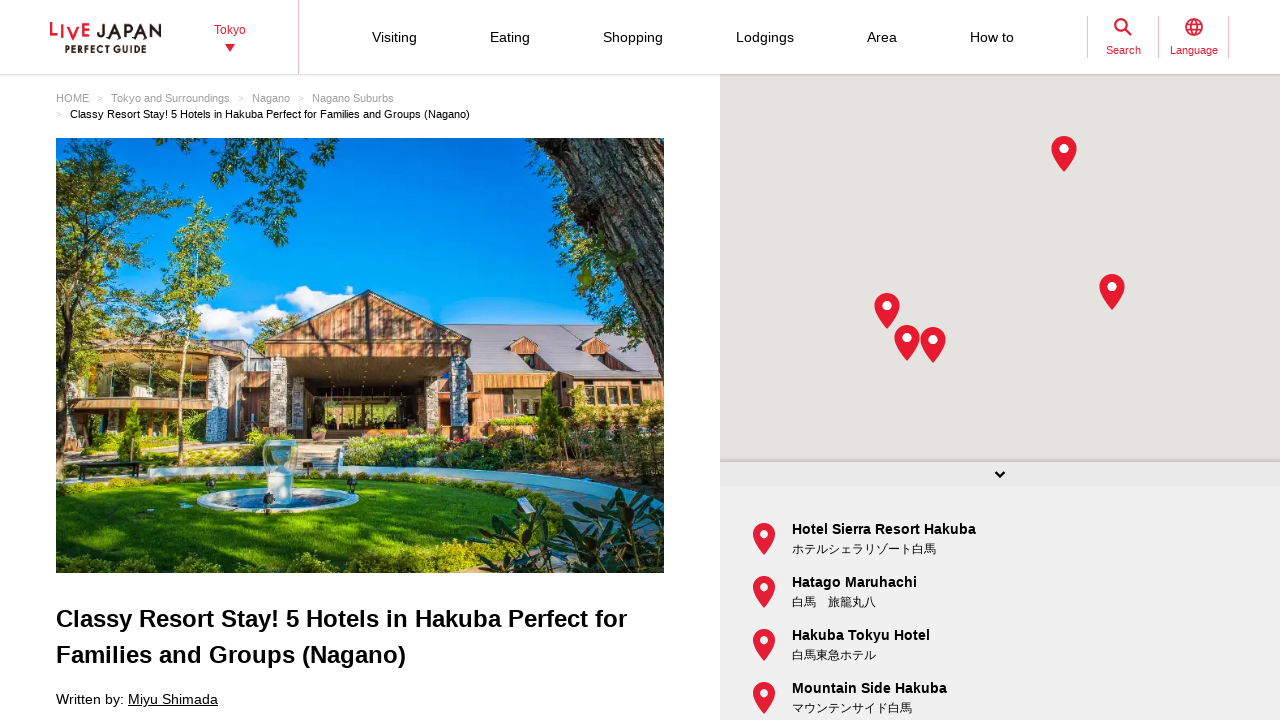

--- FILE ---
content_type: text/html; charset=UTF-8
request_url: https://livejapan.com/en/in-tokyo/in-pref-nagano/in-nagano-suburbs/article-a0004898/
body_size: 28933
content:
<!DOCTYPE HTML>
<html lang="en">
<head>
	<meta http-equiv="X-UA-Compatible" content="IE=edge">
	<meta name="viewport" content="width=device-width,initial-scale=1">
	<meta charset="utf-8" />
	<title>Classy Resort Stay! 5 Hotels in Hakuba Perfect for Families and Groups (Nagano) | LIVE JAPAN travel guide</title>
	<meta name="robots" content="index,follow">
	<meta name="title" content="Classy Resort Stay! 5 Hotels in Hakuba Perfect for Families and Groups (Nagano) | LIVE JAPAN travel guide" />
	<meta name="description" content="Actively attracting foreign tourists since the 1998 Nagano Winter Olympics, Hakuba, located in Nagano Prefecture, is one of Japan&#039;s largest snow resort areas. Hakuba has developed hotels and other facilities that make it easy for tourists and families to stay, such as accommodation for large groups of people, allowance of pets, and rooms with kitchens.

In the green season, Hakuba is an attractive destination thanks to its hiking trails and parks, such as Hakuba Iwatake Mountain Resort and Tsugaike Nature Park. Here are 5 recommended accommodations for families and large groups staying in Hakuba.">
	<meta name="keywords" content="hotels in Hakuba">
	<meta property="og:type" content="article" />
	<meta property="og:title" content="Classy Resort Stay! 5 Hotels in Hakuba Perfect for Families and Groups (Nagano) | LIVE JAPAN travel guide" />
	<meta property="og:description" content="Actively attracting foreign tourists since the 1998 Nagano Winter Olympics, Hakuba, located in Nagano Prefecture, is one of Japan&#039;s largest snow resort areas. Hakuba has developed hotels and other facilities that make it easy for tourists and families to stay, such as accommodation for large groups of people, allowance of pets, and rooms with kitchens.

In the green season, Hakuba is an attractive destination thanks to its hiking trails and parks, such as Hakuba Iwatake Mountain Resort and Tsugaike Nature Park. Here are 5 recommended accommodations for families and large groups staying in Hakuba." />
	<meta property="og:url" content="https://livejapan.com/en/in-tokyo/in-pref-nagano/in-nagano-suburbs/article-a0004898/" />
			<meta property="og:image" content="https://rimage.gnst.jp/livejapan.com/public/article/detail/a/00/04/a0004898/img/en/a0004898_main.jpg?20250424000000" />
		<meta property="og:site_name" content="LIVE JAPAN" />
	<meta property="fb:app_id" content="574286576072073" />
	<meta name="twitter:card" content="summary_large_image" />
	<meta name="twitter:site" content="@LiveJapanGuide" />
		<link rel="canonical" href="https://livejapan.com/en/in-tokyo/in-pref-nagano/in-nagano-suburbs/article-a0004898/" />
			<link rel="alternate" href="https://livejapan.com/en/in-tokyo/in-pref-nagano/in-nagano-suburbs/article-a0004898/" hreflang="en" />
			<link rel="alternate" href="https://livejapan.com/zh-cn/in-tokyo/in-pref-nagano/in-nagano-suburbs/article-a0004898/" hreflang="zh-Hans" />
			<link rel="alternate" href="https://livejapan.com/zh-tw/in-tokyo/in-pref-nagano/in-nagano-suburbs/article-a0004898/" hreflang="zh-Hant" />
			<link rel="alternate" href="https://livejapan.com/ko/in-tokyo/in-pref-nagano/in-nagano-suburbs/article-a0004898/" hreflang="ko" />
			<link rel="alternate" href="https://livejapan.com/ja/in-tokyo/in-pref-nagano/in-nagano-suburbs/article-a0004898/" hreflang="ja" />
		<link type="text/css" rel="stylesheet" href="https://rimage.gnst.jp/livejapan.com/css/pc/app.css?20251224175827" />
	<link rel="apple-touch-icon" href="https://rimage.gnst.jp/livejapan.com/img/sp/ljlogo_icon.jpg?20251224175827" />
	<link rel="apple-touch-icon-precomposed" href="https://rimage.gnst.jp/livejapan.com/img/sp/ljlogo_icon.jpg?20251224175827" />
	<link rel="icon" sizes="192x192" href="https://rimage.gnst.jp/livejapan.com/img/sp/ljlogo_icon.jpg?20251224175827" />
	<link rel="shortcut icon" href="https://rimage.gnst.jp/livejapan.com/img/sp/livejapan.ico?20251224175827" />
	            <script type="application/ld+json">
            {"@context":"http:\/\/schema.org","@type":"WebSite","name":"LIVE JAPAN Perfect Guide -official Site","url":"https:\/\/livejapan.com\/","alternateName":"LIVE JAPAN","description":"Tokyo's famous sightseeing locations and activities for tourists from abroad! Introducing a wide range of information, from the greater Tokyo area's most talked about shops, sightseeing spots and events to the souvenirs you can find there.","potentialAction":{"@type":"SearchAction","target":{"@type":"EntryPoint","urlTemplate":"https:\/\/livejapan.com\/en\/list\/?q={search_string}"},"query-input":"required name=search_string"}}        </script>
            <script type="application/ld+json">
            {"@context":"http:\/\/schema.org","@graph":[{"@type":"BreadcrumbList","itemListElement":[{"@type":"ListItem","position":1,"item":{"@id":"https:\/\/livejapan.com","name":"HOME"}},{"@type":"ListItem","position":2,"item":{"@id":"https:\/\/livejapan.com\/en\/in-tokyo\/","name":"Tokyo and Surroundings"}},{"@type":"ListItem","position":3,"item":{"@id":"https:\/\/livejapan.com\/en\/in-tokyo\/in-pref-nagano\/article-list\/area-al2001\/","name":"Nagano"}},{"@type":"ListItem","position":4,"item":{"@id":"https:\/\/livejapan.com\/en\/in-tokyo\/in-pref-nagano\/in-nagano-suburbs\/article-list\/area-as2001001\/","name":"Nagano Suburbs"}},{"@type":"ListItem","position":5,"item":{"@id":"https:\/\/livejapan.com\/en\/in-tokyo\/in-pref-nagano\/in-nagano-suburbs\/article-a0004898\/","name":"Classy Resort Stay! 5 Hotels in Hakuba Perfect for Families and Groups (Nagano)"}}]}],"@type":"Article","dateModified":"2025-04-24T00:00:00+09:00","datePublished":"2021-05-19T12:00:00+09:00","headline":"Classy Resort Stay! 5 Hotels in Hakuba Perfect for Families and Groups (Nagano)","description":"Actively attracting foreign tourists since the 1998 Nagano Winter Olympics, Hakuba, located in Nagano Prefecture, is one of Japan&#039;s largest snow resort areas. Hakuba has developed hotels and other facilities that make it easy for tourists and families to stay, such as accommodation for large groups of people, allowance of pets, and rooms with kitchens.\r\n\r\nIn the green season, Hakuba is an attractive destination thanks to its hiking trails and parks, such as Hakuba Iwatake Mountain Resort and Tsugaike Nature Park. Here are 5 recommended accommodations for families and large groups staying in Hakuba.","articleSection":["Other Activities","Nagano Suburbs","Must-See"],"url":"https:\/\/livejapan.com\/en\/in-tokyo\/in-pref-nagano\/in-nagano-suburbs\/article-a0004898\/","image":[{"@type":"ImageObject","url":"https:\/\/rimage.gnst.jp\/livejapan.com\/public\/article\/detail\/a\/00\/04\/a0004898\/img\/basic\/a0004898_main.jpg"},{"@type":"ImageObject","url":"https:\/\/rimage.gnst.jp\/livejapan.com\/public\/article\/detail\/a\/00\/04\/a0004898\/img\/en\/a0004898_main.jpg"},{"@type":"ImageObject","url":"https:\/\/rimage.gnst.jp\/livejapan.com\/public\/article\/detail\/a\/00\/04\/a0004898\/img\/en\/a0004898_parts_60a285ba58768.jpg"},{"@type":"ImageObject","url":"https:\/\/rimage.gnst.jp\/livejapan.com\/public\/article\/detail\/a\/00\/04\/a0004898\/img\/en\/a0004898_parts_60a285c4095a2.jpg"},{"@type":"ImageObject","url":"https:\/\/rimage.gnst.jp\/livejapan.com\/public\/article\/detail\/a\/00\/04\/a0004898\/img\/en\/a0004898_parts_60a285cd81cf1.jpg"},{"@type":"ImageObject","url":"https:\/\/rimage.gnst.jp\/livejapan.com\/public\/article\/detail\/a\/00\/04\/a0004898\/img\/en\/a0004898_parts_60a285d6755ef.jpg"},{"@type":"ImageObject","url":"https:\/\/rimage.gnst.jp\/livejapan.com\/public\/article\/detail\/a\/00\/04\/a0004898\/img\/en\/a0004898_parts_60a285de668ae.jpg"},{"@type":"ImageObject","url":"https:\/\/rimage.gnst.jp\/livejapan.com\/public\/article\/detail\/a\/00\/04\/a0004898\/img\/en\/a0004898_parts_60a285e7af508.jpg"},{"@type":"ImageObject","url":"https:\/\/rimage.gnst.jp\/livejapan.com\/public\/article\/detail\/a\/00\/04\/a0004898\/img\/en\/a0004898_parts_60a285fb38d78.jpg"},{"@type":"ImageObject","url":"https:\/\/rimage.gnst.jp\/livejapan.com\/public\/article\/detail\/a\/00\/04\/a0004898\/img\/en\/a0004898_parts_60a28638b8bf2.jpg"},{"@type":"ImageObject","url":"https:\/\/rimage.gnst.jp\/livejapan.com\/public\/article\/detail\/a\/00\/04\/a0004898\/img\/en\/a0004898_parts_60a286454ea68.jpg"},{"@type":"ImageObject","url":"https:\/\/rimage.gnst.jp\/livejapan.com\/public\/article\/detail\/a\/00\/04\/a0004898\/img\/en\/a0004898_parts_60a300a7a0b2c.jpg"},{"@type":"ImageObject","url":"https:\/\/rimage.gnst.jp\/livejapan.com\/public\/article\/detail\/a\/00\/04\/a0004898\/img\/en\/a0004898_parts_60a3009bebf08.jpg"},{"@type":"ImageObject","url":"https:\/\/rimage.gnst.jp\/livejapan.com\/public\/article\/detail\/a\/00\/04\/a0004898\/img\/en\/a0004898_parts_60a286b0f0daf.jpg"},{"@type":"ImageObject","url":"https:\/\/rimage.gnst.jp\/livejapan.com\/public\/article\/detail\/a\/00\/04\/a0004898\/img\/en\/a0004898_parts_60a286c4a0860.jpg"},{"@type":"ImageObject","url":"https:\/\/rimage.gnst.jp\/livejapan.com\/public\/article\/detail\/a\/00\/04\/a0004898\/img\/en\/a0004898_parts_60a286cc1eb7e.jpg"},{"@type":"ImageObject","url":"https:\/\/rimage.gnst.jp\/livejapan.com\/public\/article\/detail\/a\/00\/04\/a0004898\/img\/en\/a0004898_parts_60a2faae3e6be.jpg"},{"@type":"ImageObject","url":"https:\/\/rimage.gnst.jp\/livejapan.com\/public\/article\/detail\/a\/00\/04\/a0004898\/img\/en\/a0004898_parts_60a2fb4c6ee4d.jpg"},{"@type":"ImageObject","url":"https:\/\/rimage.gnst.jp\/livejapan.com\/public\/article\/detail\/a\/00\/04\/a0004898\/img\/en\/a0004898_parts_60a2ff1b74b13.jpg"},{"@type":"ImageObject","url":"https:\/\/rimage.gnst.jp\/livejapan.com\/public\/article\/detail\/a\/00\/04\/a0004898\/img\/en\/a0004898_parts_60a2fb673b0e3.jpg"},{"@type":"ImageObject","url":"https:\/\/rimage.gnst.jp\/livejapan.com\/public\/article\/detail\/a\/00\/04\/a0004898\/img\/en\/a0004898_parts_60a2ff0a2b74d.jpg"},{"@type":"ImageObject","url":"https:\/\/rimage.gnst.jp\/livejapan.com\/public\/article\/detail\/a\/00\/04\/a0004898\/img\/en\/a0004898_parts_60a2fbd7d72d8.jpg"},{"@type":"ImageObject","url":"https:\/\/rimage.gnst.jp\/livejapan.com\/public\/article\/detail\/a\/00\/04\/a0004898\/img\/en\/a0004898_parts_60a2fef551c7a.jpg"},{"@type":"ImageObject","url":"https:\/\/rimage.gnst.jp\/livejapan.com\/public\/article\/detail\/a\/00\/04\/a0004898\/img\/en\/a0004898_parts_60a2fae8488af.jpg"},{"@type":"ImageObject","url":"https:\/\/rimage.gnst.jp\/livejapan.com\/public\/article\/detail\/a\/00\/04\/a0004898\/img\/en\/a0004898_parts_60a2fbfa84246.jpg"},{"@type":"ImageObject","url":"https:\/\/rimage.gnst.jp\/livejapan.com\/public\/article\/detail\/a\/00\/04\/a0004898\/img\/en\/a0004898_parts_60a2fc05f1965.jpg"},{"@type":"ImageObject","url":"https:\/\/rimage.gnst.jp\/livejapan.com\/public\/article\/detail\/a\/00\/04\/a0004898\/img\/en\/a0004898_parts_60a2fc0c8402d.jpg"},{"@type":"ImageObject","url":"https:\/\/rimage.gnst.jp\/livejapan.com\/public\/article\/detail\/a\/00\/04\/a0004898\/img\/en\/a0004898_parts_60a2fc125dfb1.jpg"},{"@type":"ImageObject","url":"https:\/\/rimage.gnst.jp\/livejapan.com\/public\/article\/detail\/a\/00\/04\/a0004898\/img\/en\/a0004898_parts_60a2feb941923.jpg"},{"@type":"ImageObject","url":"https:\/\/rimage.gnst.jp\/livejapan.com\/public\/article\/detail\/a\/00\/04\/a0004898\/img\/en\/a0004898_parts_60a2fc2b33481.jpg"},{"@type":"ImageObject","url":"https:\/\/rimage.gnst.jp\/livejapan.com\/public\/article\/detail\/a\/00\/04\/a0004898\/img\/en\/a0004898_parts_60a2fc333f17f.jpg"},{"@type":"ImageObject","url":"https:\/\/rimage.gnst.jp\/livejapan.com\/public\/article\/detail\/a\/00\/04\/a0004898\/img\/en\/a0004898_parts_60a2fc48851a2.jpg"},{"@type":"ImageObject","url":"https:\/\/rimage.gnst.jp\/livejapan.com\/public\/article\/detail\/a\/00\/04\/a0004898\/img\/en\/a0004898_parts_60a2fc506e794.jpg"},{"@type":"ImageObject","url":"https:\/\/rimage.gnst.jp\/livejapan.com\/public\/article\/detail\/a\/00\/04\/a0004898\/img\/en\/a0004898_parts_60a2fc5936a6d.jpg"},{"@type":"ImageObject","url":"https:\/\/rimage.gnst.jp\/livejapan.com\/public\/article\/detail\/a\/00\/04\/a0004898\/img\/en\/a0004898_parts_60a2fc636ac4c.jpg"},{"@type":"ImageObject","url":"https:\/\/rimage.gnst.jp\/livejapan.com\/public\/article\/detail\/a\/00\/04\/a0004898\/img\/en\/a0004898_parts_60a2fc6f07d09.jpg"},{"@type":"ImageObject","url":"https:\/\/rimage.gnst.jp\/livejapan.com\/public\/article\/detail\/a\/00\/04\/a0004898\/img\/en\/a0004898_parts_60a2fc990d9d1.jpg"},{"@type":"ImageObject","url":"https:\/\/rimage.gnst.jp\/livejapan.com\/public\/article\/detail\/a\/00\/04\/a0004898\/img\/en\/a0004898_parts_60a2fcaecc24d.jpg"}],"thumbnail":[{"@type":"ImageObject","url":"https:\/\/rimage.gnst.jp\/livejapan.com\/public\/article\/detail\/a\/00\/04\/a0004898\/img\/basic\/a0004898_thumbnail.jpg"},{"@type":"ImageObject","url":"https:\/\/rimage.gnst.jp\/livejapan.com\/public\/article\/detail\/a\/00\/04\/a0004898\/img\/en\/a0004898_thumbnail.jpg"},{"@type":"ImageObject","url":"https:\/\/rimage.gnst.jp\/livejapan.com\/public\/article\/detail\/a\/00\/04\/a0004898\/img\/en\/a0004898_parts_6809cd58e3acb.jpg"},{"@type":"ImageObject","url":"https:\/\/rimage.gnst.jp\/livejapan.com\/public\/article\/detail\/a\/00\/04\/a0004898\/img\/en\/a0004898_parts_6809cd6ad515d.jpg"},{"@type":"ImageObject","url":"https:\/\/rimage.gnst.jp\/livejapan.com\/public\/article\/detail\/a\/00\/04\/a0004898\/img\/en\/a0004898_parts_6809cd9cc4673.jpg"},{"@type":"ImageObject","url":"https:\/\/rimage.gnst.jp\/livejapan.com\/public\/article\/detail\/a\/00\/04\/a0004898\/img\/en\/a0004898_parts_6809cdc1170f4.jpg"}],"author":[{"@type":"Person","name":"Miyu Shimada","url":"https:\/\/livejapan.com\/en\/contributor\/writer_14\/","description":"Miyu is a travel writer and tour conductor with over a decade of experience in developing educational content for working individuals. She has a passion for exploring new cultures and has visited more than 150 cities in around 50 countries. Her goal is to sample great food, experience nature, enjoy historical sites, and bathe in hot springs around the world. Miyu left her corporate job to pursue her passion for travel and now spends over 100 days a year abroad while working as a writer. She promotes the joy of travel, the beauty of Japan, and the diverse cultures of the world by traveling to different parts of Japan and collaborating with inbound tour operators and fellow travel writers. "}],"publisher":{"@type":"Organization","name":"LIVE JAPAN","url":"https:\/\/livejapan.com\/ja\/about\/","sameAs":["https:\/\/www.facebook.com\/LIVEJAPAN.PerfectGuide\/","https:\/\/x.com\/livejapanguide","https:\/\/www.youtube.com\/channel\/UCW879NMJHIvKspfOg3H8OsQ","https:\/\/www.instagram.com\/livejapan_official\/","https:\/\/livejapan.com\/public\/operation\/wechat\/","http:\/\/weibo.com\/u\/5890113511","https:\/\/www.pinterest.jp\/livejapan\/"],"logo":{"@type":"ImageObject","url":"https:\/\/rimage.gnst.jp\/livejapan.com\/img\/sp\/ljlogo_icon.jpg","width":600,"height":600}}}        </script>
    			<script src="//site.gnavi.co.jp/analysis/gtm_nt.js" async></script>
		<script async type="application/javascript" src="//anymind360.com/js/5092/ats.js"></script>
<script async src="https://securepubads.g.doubleclick.net/tag/js/gpt.js"></script>
<script>
  window.googletag = window.googletag || {cmd: []};
  googletag.cmd.push(function() {
    googletag.defineSlot('/7753536/lj-tko_pc_article_body1', [
      [1, 1],
      [336, 280],
      [300, 250],
      [200, 200]
    ], 'article-ad_body1').addService(googletag.pubads());
    googletag.defineSlot('/7753536/lj-tko_pc_article_body2', [
      [1, 1],
      [336, 280],
      [300, 250],
      [200, 200]
    ], 'article-ad_body2').addService(googletag.pubads());
    googletag.defineSlot('/7753536/lj-tko_pc_article_body3', [
      [336, 280],
      [300, 250],
      [200, 200]
    ], 'article-ad_body3').addService(googletag.pubads());
    googletag.defineSlot('/7753536/lj-tko_pc_article_body4', [
      [336, 280],
      [300, 250],
      [200, 200]
    ], 'article-ad_body4').addService(googletag.pubads());
    googletag.defineSlot('/7753536/lj-tko_pc_article_body5', [
      [336, 280],
      [300, 250],
      [200, 200]
    ], 'article-ad_body5').addService(googletag.pubads());
    googletag.defineSlot('/7753536/lj-tko_pc_article_bottom1', [
      [300, 250],
      [336, 280],
      [200, 200]
    ], 'article-ad_bottom1').addService(googletag.pubads());
    googletag.defineSlot('/7753536/lj-tko_pc_article_bottom2', [
      [336, 280],
      [300, 250],
      [200, 200]
    ], 'article-ad_bottom2').addService(googletag.pubads());
    googletag.defineSlot('/7753536/lj-tko_pc_article_footer', [
      [336, 280],
      [300, 250],
      [320, 250],
      [320, 100],
      [320, 50],
      [200, 200]
    ], 'article-ad_footer').addService(googletag.pubads());
    googletag.pubads().setCentering(true);
    googletag.pubads().enableSingleRequest();
    googletag.pubads().collapseEmptyDivs();
    googletag.enableServices();
  });
</script>
</head>

<body>
  <script>
    var __globalState__ = {"domain":"livejapan.com","api_domain":"livejapan.com","env":"","lang":"en","lang_list":[{"id":"en","name":"English\u202c"},{"id":"zh-cn","name":"\u202a\u7b80\u4f53\u4e2d\u6587"},{"id":"zh-tw","name":"\u7e41\u9ad4\u4e2d\u6587"},{"id":"ko","name":"\ud55c\uad6d\uc5b4\u202c"},{"id":"ja","name":"\u65e5\u672c\u8a9e"}],"label":{"close":"Close","search_placeholder":"Asakusa Tempura"},"guidance":{"api":"\/en\/ajax\/guidance\/","error_text":"No information available.","category":{"tour":{"label":"Visiting","code":"cl01"},"eat":{"label":"Eating","code":"cl02"},"buy":{"label":"Shopping","code":"cl03"},"stay":{"label":"Lodgings","code":"cl04"}}}};
</script>
<header class="global-header js-global-header">

  <div class="global-header__body">

    <div class="global-header__group">
        <div class="global-header__logo">
          <a href="https://livejapan.com"></a>
        </div>
      <div class="global-header__area">
        <a class="js-global-header__modal-link" data-code="areall">
          <span>Tokyo<span class="global-header__area-arrow"></span></span>
          <span class="global-header__modal-close">
              <span class="global-header__modal-close-label">close</span>
            </span>
        </a>
      </div>
    </div>

    <div class="global-header__group --right">

        <ul id="global-header__navi" class="global-header__navi">
          <li class="global-header__navi-list">
            <a class="global-header__navi-item js-global-header__modal-link" data-code="cl01" data-measurement="lj_pc_mega_menu_category_cl01">
              <span class="global-header__navi-label">Visiting</span>
            </a>
          </li>
          <li class="global-header__navi-list">
            <a class="global-header__navi-item js-global-header__modal-link" data-code="cl02" data-measurement="lj_pc_mega_menu_category_cl02">
              <span class="global-header__navi-label">Eating</span>
            </a>
          </li>
          <li class="global-header__navi-list">
            <a class="global-header__navi-item js-global-header__modal-link" data-code="cl03" data-measurement="lj_pc_mega_menu_category_cl03">
              <span class="global-header__navi-label">Shopping</span>
            </a>
          </li>
          <li class="global-header__navi-list">
            <a class="global-header__navi-item js-global-header__modal-link" data-code="cl04" data-measurement="lj_pc_mega_menu_category_cl04">
              <span class="global-header__navi-label">Lodgings</span>
            </a>
          </li>
          <li class="global-header__navi-list">
            <a class="global-header__navi-item js-global-header__modal-link" data-code="area" data-measurement="lj_pc_mega_menu_area">
              <span class="global-header__navi-label">Area</span>
            </a>
          </li>
          <li class="global-header__navi-list">
            <a class="global-header__navi-item js-global-header__modal-link" data-code="howto" data-measurement="lj_pc_mega_menu_howto">
              <span class="global-header__navi-label">How to</span>
            </a>
          </li>
        </ul>


      <div class="global-header__function">
        <div class="global-header__function-item">
          <a class="global-header__function-btn js-global-header__modal-link" data-code="search" data-measurement="lj_pc_mega_menu_search">
            <span class="c-ico --spriter--ico--search global-header__function-icon">
               <span class="c-ico__in-label">Search</span>
             </span>
            <span class="global-header__modal-close">
              <span class="global-header__modal-close-label">close</span>
            </span>
          </a>
        </div>
        <div class="global-header__function-item">
          <a data-measurement="lj_pc_mega_menu_lang" data-code="lang" class="js-global-header__modal-link">
            <span class="c-ico --spriter--ico--lang global-header__function-icon">
              <span class="c-ico__in-label">Language</span>
            </span>
            <span class="global-header__modal-close">
              <span class="global-header__modal-close-label">close</span>
            </span>
          </a>
        </div>
      </div>

    </div>
  </div>

  <div class="ui-overlay ui-overlay-dark --init --fullscreen --off js-header-overlay"></div>

  <!-- 検索 -->
  <div class="ui-modal ui-modal-mini --init --off js-global-header__modal-search">
    <form method="get" action="https://livejapan.com/en/list/" class="search" onsubmit="if (this.q.value=='') return false;">
      <input type="text" name="q" placeholder="Asakusa Tempura">
      <button type="submit" class="c-ico --mono-primary-search isClickable"></button>
    </form>
  </div>
  <!--　検索 -->

  <!-- 言語タブ -->
  <div class="ui-modal ui-modal-mini --init --off js-global-header__modal-lang">
    <ul class="header-select">
                  <li class="header-select__item"><span>English‬</span></li>
                        <li class="header-select__item"><a href="https://livejapan.com/zh-cn/in-tokyo/in-pref-nagano/in-nagano-suburbs/article-a0004898/">‪简体中文</a></li>
                        <li class="header-select__item"><a href="https://livejapan.com/zh-tw/in-tokyo/in-pref-nagano/in-nagano-suburbs/article-a0004898/">繁體中文</a></li>
                        <li class="header-select__item"><a href="https://livejapan.com/ko/in-tokyo/in-pref-nagano/in-nagano-suburbs/article-a0004898/">한국어‬</a></li>
                        <li class="header-select__item"><a href="https://livejapan.com/ja/in-tokyo/in-pref-nagano/in-nagano-suburbs/article-a0004898/">日本語</a></li>
              </ul>
  </div>
  <!-- 言語タブ -->

  <!-- areaLL -->
  <div class="ui-modal ui-modal-mini --init --off js-global-header__modal-areall">
    <ul class="header-select">
                  <li class="header-select__item"><a href="https://livejapan.com?sc_lid=lj_pc_header_area_switch">Japan</a></li>
                        <li class="header-select__item"><span>Tokyo</span></li>
                        <li class="header-select__item"><a href="https://livejapan.com/en/in-kansai/?sc_lid=lj_pc_header_area_switch">Kansai</a></li>
                        <li class="header-select__item"><a href="https://livejapan.com/en/in-hokkaido/?sc_lid=lj_pc_header_area_switch">Hokkaido</a></li>
                        <li class="header-select__item"><a href="https://livejapan.com/en/in-tohoku/?sc_lid=lj_pc_header_area_switch">Tohoku</a></li>
              </ul>
  </div>
  <!-- areaLL-->

  <div class="ui-modal ui-modal-full --init --off js-global-header__modal-megamenu">

    <!-- guidance -->
        <div class="megamenu js-global-header__modal-guidance">
      <div class="l-container --center megamenu__container">
        <div id="megamenu-guidance" class="l-space-L"></div>
      </div>
    </div>
    <!-- guidance -->

    <!-- area -->
        <div class="megamenu js-global-header__modal-area">
      <div class="l-container --center megamenu__container">
        <div class="l-space-L">

          <div class="l-row --align-middle l-space-t-L megamenu__heading --no-border">
            <div class="l-col l-space-r-S --float"><span class="c-ico  --circle-base-area --size-L"></span></div>
            <div class="l-col"><span class="t-h1">Area</span></div>
          </div>

          <div class="megamenu__close isClickable">
            <span class="c-ico --mono-primary-cross --size-S --in-label js-global-header__modal-close"><span class="c-ico__in-label">Close</span></span>
          </div>

          <ul class="area-map__tab l-space-b-L">
            <li class="js-area-map__menu --active" data-tabid="0"><span>Tokyo</span></li>
            <li class="js-area-map__menu" data-tabid="1"><span>Kansai</span></li>
            <li class="js-area-map__menu" data-tabid="2"><span>Hokkaido</span></li>
            <li class="js-area-map__menu" data-tabid="3"><span>Tohoku</span></li>
          </ul>

          <div class="area-map__map js-area-map__map --active">
                        <div class="c-unit">
                <div class="area-map__body l-space-b-L">
                  <div class="area-map__mapbody --all01"></div>
                  <div class="area-map__areaname">Tokyo</div>
                  <div class="area-map__placelist">
                    <div>
                                          <a href="https://livejapan.com/en/in-tokyo/in-pref-tokyo/in-akihabara/" class="area-map__place --code-as1301003">Akihabara</a>
                                          <span class="area-map__pointer --code-as1301003 --pointer --popular"></span>
                    </div>
                    <div>
                                          <a href="https://livejapan.com/en/in-tokyo/in-pref-tokyo/in-asakusa/" class="area-map__place --code-as1301004">Asakusa</a>
                                          <span class="area-map__pointer --code-as1301004 --pointer --popular"></span>
                    </div>
                    <div>
                                          <a href="https://livejapan.com/en/in-tokyo/in-pref-tokyo/in-ikebukuro/" class="area-map__place --code-as1301010">Ikebukuro</a>
                                          <span class="area-map__pointer --code-as1301010 --pointer --popular"></span>
                    </div>
                    <div>
                                          <a href="https://livejapan.com/en/in-tokyo/in-pref-tokyo/in-ueno/" class="area-map__place --code-as1301026">Ueno</a>
                                          <span class="area-map__pointer --code-as1301026 --pointer --popular"></span>
                    </div>
                    <div>
                                          <a href="https://livejapan.com/en/in-tokyo/in-pref-tokyo/in-ginza/" class="area-map__place --code-as1301001">Ginza</a>
                                          <span class="area-map__pointer --code-as1301001 --pointer --popular"></span>
                    </div>
                    <div>
                                          <a href="https://livejapan.com/en/in-tokyo/in-pref-tokyo/in-shinjuku/" class="area-map__place --code-as1301011">Shinjuku</a>
                                          <span class="area-map__pointer --code-as1301011 --pointer --popular"></span></div>
                    <div>
                                          <a href="https://livejapan.com/en/in-tokyo/in-pref-tokyo/in-shibuya/" class="area-map__place --code-as1301013">Shibuya</a>
                                          <span class="area-map__pointer --code-as1301013 --pointer --popular"></span></div>
                    <div>
                                          <a href="https://livejapan.com/en/in-tokyo/in-pref-tokyo/in-tsukiji/" class="area-map__place --code-as1301025">Tsukiji</a>
                                          <span class="area-map__pointer --code-as1301025 --pointer --popular"></span></div>
                    <div>
                                          <a href="https://livejapan.com/en/in-tokyo/in-pref-tokyo/in-tokyo_train_station/" class="area-map__place --code-as1301002">Tokyo Station</a>
                                          <span class="area-map__pointer --code-as1301002 --pointer --popular"></span>
                    </div>
                    <div>
                                          <a href="https://livejapan.com/en/in-tokyo/in-pref-tokyo/in-harajuku/" class="area-map__place --code-as1301027">Harajuku</a>
                                          <span class="area-map__pointer --code-as1301027 --pointer --popular"></span>
                    </div>
                    <div>
                                          <a href="https://livejapan.com/en/in-tokyo/in-pref-tokyo/in-roppongi/" class="area-map__place --code-as1301006">Roppongi</a>
                                          <span class="area-map__pointer --code-as1301006 --pointer --popular"></span>
                    </div>
                    <div>
                                          <a href="https://livejapan.com/en/in-tokyo/in-pref-tokyo/in-itabashi_nerima/spot-list/area-as1301020/" class="area-map__place --code-as1301020">Itabashi / Nerima</a>
                                          <span class="area-map__pointer --code-as1301020 --pointer "></span>
                    </div>
                    <div>
                                          <a href="https://livejapan.com/en/in-tokyo/in-pref-tokyo/in-ebisu_nakameguro/spot-list/area-as1301014/" class="area-map__place --code-as1301014">Ebisu / Naka-Meguro</a>
                                          <span class="area-map__pointer --code-as1301014 --pointer "></span>
                    </div>
                    <div>
                                          <a href="https://livejapan.com/en/in-tokyo/in-pref-tokyo/in-okubo_takadanobaba/spot-list/area-as1301012/" class="area-map__place --code-as1301012">Okubo / Takadanobaba</a>
                                          <span class="area-map__pointer --code-as1301012 --pointer "></span>
                    </div>
                    <div>
                                          <a href="https://livejapan.com/en/in-tokyo/in-pref-tokyo/in-odaiba/spot-list/area-as1301008/" class="area-map__place --code-as1301008">Odaiba</a>
                                          <span class="area-map__pointer --code-as1301008 --pointer "></span>
                    </div>
                    <div>
                                          <a href="https://livejapan.com/en/in-tokyo/in-pref-tokyo/in-kagurazaka/spot-list/area-as1301007/" class="area-map__place --code-as1301007">Kagurazaka</a>
                                          <span class="area-map__pointer --code-as1301007 --pointer "></span></div>
                    <div>
                                          <a href="https://livejapan.com/en/in-tokyo/in-pref-tokyo/in-kichijoji/spot-list/area-as1301019/" class="area-map__place --code-as1301019">
                        <span class="c-ico --mono-base-arrow2 --align-c --rotate-270 --size-XXS l-space-r-XXS"></span>Kichijoji                      </a>
                                        </div>
                    <div>
                                          <a href="https://livejapan.com/en/in-tokyo/in-pref-tokyo/in-shinagawa/spot-list/area-as1301015/" class="area-map__place --code-as1301015">Shinagawa</a>
                                          <span class="area-map__pointer --code-as1301015 --pointer "></span>
                    </div>
                    <div>
                                          <a href="https://livejapan.com/en/in-tokyo/in-pref-tokyo/in-shibamata_kita-senju_kameari/spot-list/area-as1301021/" class="area-map__place --code-as1301021">
                        <span class="c-ico --mono-base-arrow2 --align-c --rotate-90 --size-XXS l-space-r-XXS"></span>Shibamata / Kita-Senju / Kameari                      </a>
                                        </div>
                    <div>
                                          <a href="https://livejapan.com/en/in-tokyo/in-pref-tokyo/in-shimokitazawa/spot-list/area-as1301018/" class="area-map__place --code-as1301018">Shimokitazawa</a>
                                          <span class="area-map__pointer --code-as1301018 --pointer "></span>
                    </div>
                    <div>
                                          <a href="https://livejapan.com/en/in-tokyo/in-pref-tokyo/in-jiyugaoka/spot-list/area-as1301017/" class="area-map__place --code-as1301017">Jiyugaoka</a>
                                          <span class="area-map__pointer --code-as1301017 --pointer "></span>
                    </div>
                    <div>
                                          <a href="https://livejapan.com/en/in-tokyo/in-pref-tokyo/in-shimbashi/spot-list/area-as1301009/" class="area-map__place --code-as1301009">Shinbashi</a>
                                          <span class="area-map__pointer --code-as1301009 --pointer "></span>
                    </div>
                    <div>
                                          <a href="https://livejapan.com/en/in-tokyo/in-pref-tokyo/in-mount_takao/spot-list/area-as1301023/" class="area-map__place --code-as1301023">
                        <span class="c-ico --mono-base-arrow2 --align-c --rotate-270 --size-XXS l-space-r-XXS"></span>Mt. Takao                      </a>
                                        </div>
                    <div>
                                          <a href="https://livejapan.com/en/in-tokyo/in-pref-tokyo/in-ningyocho_monzen-nakacho_kasai/spot-list/area-as1301022/" class="area-map__place --code-as1301022">Ningyocho / Monzen-Nakacho / Kasai</a>
                                          <span class="area-map__pointer --code-as1301022 --pointer "></span>
                    </div>
                    <div>
                                          <a href="https://livejapan.com/en/in-tokyo/in-pref-tokyo/in-haneda/spot-list/area-as1301016/" class="area-map__place --code-as1301016">
                        <span class="c-ico --mono-base-airplane --align-c --rotate-180 --size-XXS l-space-r-XXS"></span>Haneda                      </a>
                                        </div>
                    <div>
                                          <a href="https://livejapan.com/en/in-tokyo/in-pref-tokyo/in-ryogoku_skytree-tokyo/spot-list/area-as1301005/" class="area-map__place --code-as1301005">Ryogoku / TOKYO SKYTREE(R)</a>
                                          <span class="area-map__pointer --code-as1301005 --pointer "></span>
                    </div>
                    <div>
                                          <a href="https://livejapan.com/en/in-tokyo/in-pref-tokyo/in-tokyo_suburbs/spot-list/area-as1301024/" class="area-map__place --code-as1301024">Tokyo's Surrounding Areas</a>
                                          <span class="area-map__pointer --code-as1301024 --pointer "></span>
                    </div>
                    <div>
                                          <a href="https://livejapan.com/en/in-tokyo/in-pref-chiba/in-narita/spot-list/area-as1201001/" class="area-map__place --code-as1201001">
                        <span class="c-ico --mono-base-airplane --align-c --rotate-45 --size-XXS l-space-r-XXS"></span>Narita                      </a>
                                        </div>
                    <div>
                                          <a href="https://livejapan.com/en/in-tokyo/in-pref-chiba/in-chiba_suburbs/spot-list/area-as1201002/" class="area-map__place --code-as1201002">Chiba Suburbs</a>
                                          <span class="area-map__pointer --code-as1201002 --pointer "></span>
                    </div>
                    <div>
                                          <a href="https://livejapan.com/en/in-tokyo/in-pref-kanagawa/in-kamakura/spot-list/area-as1401003/" class="area-map__place --code-as1401003">Kamakura</a>
                                          <span class="area-map__pointer --code-as1401003 --pointer "></span>
                    </div>
                    <div>
                                          <a href="https://livejapan.com/en/in-tokyo/in-pref-kanagawa/in-kawasaki/spot-list/area-as1401005/" class="area-map__place --code-as1401005">Kawasaki</a>
                                          <span class="area-map__pointer --code-as1401005 --pointer "></span>
                    </div>
                    <div>
                                          <a href="https://livejapan.com/en/in-tokyo/in-pref-kanagawa/in-hakone_odawara/" class="area-map__place --code-as1401004">Hakone / Odawara</a>
                                          <span class="area-map__pointer --code-as1401004 --pointer --popular"></span>
                    </div>
                    <div>
                                          <a href="https://livejapan.com/en/in-tokyo/in-pref-kanagawa/in-minatomirai21_chinatown/spot-list/area-as1401002/" class="area-map__place --code-as1401002">Minato Mirai 21 / China Town</a>
                                          <span class="area-map__pointer --code-as1401002 --pointer "></span>
                    </div>
                    <div>
                                          <a href="https://livejapan.com/en/in-tokyo/in-pref-kanagawa/in-yokohama/spot-list/area-as1401001/" class="area-map__place --code-as1401001">Yokohama</a>
                                          <span class="area-map__pointer --code-as1401001 --pointer "></span>
                    </div>
                    <div>
                                          <a href="https://livejapan.com/en/in-tokyo/in-pref-kanagawa/in-kanagawa_suburbs/spot-list/area-as1401006/" class="area-map__place --code-as1401006">Kanagawa Suburbs</a>
                                          <span class="area-map__pointer --code-as1401006 --pointer "></span>
                    </div>
                    <div>
                                          <a href="https://livejapan.com/en/in-tokyo/in-pref-saitama/in-saitama_suburbs/spot-list/area-as1101001/" class="area-map__place --code-as1101001">Saitama Suburbs</a>
                                          <span class="area-map__pointer --code-as1101001 --pointer "></span>
                    </div>
                    <div>
                                          <a href="https://livejapan.com/en/in-tokyo/in-pref-tochigi/in-nikko/" class="area-map__place --code-as0901001">Nikko</a>
                                          <span class="area-map__pointer --code-as0901001 --pointer --popular"></span>
                    </div>
                    <div>
                                          <a href="https://livejapan.com/en/in-tokyo/in-pref-tochigi/in-tochigi_suburbs/spot-list/area-as0901002/" class="area-map__place --code-as0901002">Tochigi Suburbs</a>
                                          <span class="area-map__pointer --code-as0901002 --pointer "></span>
                    </div>
                    <div>
                                          <a href="https://livejapan.com/en/in-tokyo/in-pref-gunma/in-gunma_suburbs/spot-list/area-as1001001/" class="area-map__place --code-as1001001">Gunma Suburbs</a>
                                          <span class="area-map__pointer --code-as1001001 --pointer "></span>
                    </div>
                    <div>
                                          <a href="https://livejapan.com/en/in-tokyo/in-pref-ibaraki/in-ibaraki_suburbs/spot-list/area-as0801001/" class="area-map__place --code-as0801001">Ibaraki Suburbs</a>
                                          <span class="area-map__pointer --code-as0801001 --pointer "></span>
                    </div>
                    <div>
                                          <a href="https://livejapan.com/en/in-tokyo/in-pref-fuji_mountain/in-mount_fuji/" class="area-map__place --code-as9901001">Mt. Fuji</a>
                                          <span class="area-map__pointer --code-as9901001 --pointer --popular"></span>
                    </div>
                    <div>
                                          <a href="https://livejapan.com/en/in-tokyo/in-pref-shizuoka/in-atami/" class="area-map__place --code-as2201001">Atami</a>
                                          <span class="area-map__pointer --code-as2201001 --pointer --popular"></span>
                    </div>
                    <div>
                                          <a href="https://livejapan.com/en/in-tokyo/in-pref-shizuoka/in-shizuoka_suburbs/spot-list/area-as2201099/" class="area-map__place --code-as2201099">Shizuoka Suburbs</a>
                                          <span class="area-map__pointer --code-as2201099 --pointer "></span>
                    </div>
                  </div>
                </div>
              </div>
              <div class="c-unit l-space-b-L">
                <div class="c-heading__body l-space-XL">
                  <span class="t-h2">Tokyo Region - Greater Tokyo Area -</span>
                </div>
                <div class="l-grid --double">
                  <div class="l-grid__item">
                    <div class="l-space-b-XL">
                      <div class="c-heading__body l-space-b-M"><span class="t-h2 t-color-secondary">Chiba</span></div>
                      <div class="c-group">
                        <div class="c-group__body">
                          <div class="c-group__item t-size-L t-weight-bold">
                                                      <a href="https://livejapan.com/en/in-tokyo/in-pref-chiba/in-narita/spot-list/area-as1201001/">Narita</a>
                                                    </div>
                        </div>
                        <div class="c-group__body">
                          <div class="c-group__item t-size-L t-weight-bold">
                                                      <a href="https://livejapan.com/en/in-tokyo/in-pref-chiba/in-chiba_suburbs/spot-list/area-as1201002/">Chiba Suburbs</a>
                                                    </div>
                        </div>
                      </div>
                    </div>
                    <div class="l-space-b-XL">
                      <div class="c-heading__body l-space-b-M"><span class="t-h2 t-color-secondary">Saitama</span></div>
                      <div class="c-group">
                        <div class="c-group__body">
                          <div class="c-group__item t-size-L t-weight-bold">
                                                      <a href="https://livejapan.com/en/in-tokyo/in-pref-saitama/in-saitama_suburbs/spot-list/area-as1101001/">Saitama Suburbs</a>
                                                    </div>
                        </div>
                      </div>
                    </div>
                    <div class="l-space-b-XL">
                      <div class="c-heading__body l-space-b-M"><span class="t-h2 t-color-secondary">Tochigi</span></div>
                      <div class="c-group">
                        <div class="c-group__body">
                          <div class="c-group__item t-size-L t-weight-bold">
                                                      <a href="https://livejapan.com/en/in-tokyo/in-pref-tochigi/in-nikko/">Nikko</a>
                                                    </div>
                        </div>
                        <div class="c-group__body">
                          <div class="c-group__item t-size-L t-weight-bold">
                                                      <a href="https://livejapan.com/en/in-tokyo/in-pref-tochigi/in-tochigi_suburbs/spot-list/area-as0901002/">Tochigi Suburbs</a>
                                                    </div>
                        </div>
                      </div>
                    </div>
                    <div class="l-space-b-XL">
                      <div class="c-heading__body l-space-b-M"><span class="t-h2 t-color-secondary">Gunma</span></div>
                      <div class="c-group">
                        <div class="c-group__body">
                          <div class="c-group__item t-size-L t-weight-bold">
                                                      <a href="https://livejapan.com/en/in-tokyo/in-pref-gunma/in-gunma_suburbs/spot-list/area-as1001001/">Gunma Suburbs</a>
                                                    </div>
                        </div>
                      </div>
                    </div>
                  </div>
                  <div class="l-grid__item">
                    <div class="l-space-b-XL">
                      <div class="c-heading__body l-space-b-M"><span class="t-h2 t-color-secondary">Kanagawa</span></div>
                      <div class="c-group l-space-b-M">
                        <div class="c-group__body">
                          <div class="c-group__item t-size-L t-weight-bold">
                                                      <a href="https://livejapan.com/en/in-tokyo/in-pref-kanagawa/in-yokohama/spot-list/area-as1401001/">Yokohama</a>
                                                    </div>
                        </div>
                        <div class="c-group__body">
                          <div class="c-group__item t-size-L t-weight-bold">
                                                      <a href="https://livejapan.com/en/in-tokyo/in-pref-kanagawa/in-minatomirai21_chinatown/spot-list/area-as1401002/">Minato Mirai 21 / China Town</a>
                                                    </div>
                        </div>
                      </div>
                      <div class="c-group l-space-b-M">
                        <div class="c-group__body">
                          <div class="c-group__item t-size-L t-weight-bold">
                                                      <a href="https://livejapan.com/en/in-tokyo/in-pref-kanagawa/in-kamakura/spot-list/area-as1401003/">Kamakura</a>
                                                    </div>
                        </div>
                        <div class="c-group__body">
                          <div class="c-group__item t-size-L t-weight-bold">
                                                      <a href="https://livejapan.com/en/in-tokyo/in-pref-kanagawa/in-hakone_odawara/">Hakone / Odawara</a>
                                                    </div>
                        </div>
                        <div class="c-group__body">
                          <div class="c-group__item t-size-L t-weight-bold">
                                                      <a href="https://livejapan.com/en/in-tokyo/in-pref-kanagawa/in-kawasaki/spot-list/area-as1401005/">Kawasaki</a>
                                                    </div>
                        </div>
                      </div>
                      <div class="c-group">
                        <div class="c-group__body">
                          <div class="c-group__item t-size-L t-weight-bold">
                                                      <a href="https://livejapan.com/en/in-tokyo/in-pref-kanagawa/in-kanagawa_suburbs/spot-list/area-as1401006/">Kanagawa Suburbs</a>
                                                    </div>
                        </div>
                      </div>
                    </div>
                    <div class="l-space-b-XL">
                      <div class="c-heading__body l-space-b-M"><span class="t-h2 t-color-secondary">Ibaraki</span></div>
                      <div class="c-group">
                        <div class="c-group__body">
                          <div class="c-group__item t-size-L t-weight-bold">
                                                      <a href="https://livejapan.com/en/in-tokyo/in-pref-ibaraki/in-ibaraki_suburbs/spot-list/area-as0801001/">Ibaraki Suburbs</a>
                                                    </div>
                        </div>
                      </div>
                    </div>
                    <div class="l-space-b-XL">
                      <div class="c-heading__body l-space-b-M"><span class="t-h2 t-color-secondary">Mount Fuji</span></div>
                      <div class="c-group">
                        <div class="c-group__body">
                          <div class="c-group__item t-size-L t-weight-bold">
                                                      <a href="https://livejapan.com/en/in-tokyo/in-pref-fuji_mountain/in-mount_fuji/">Mt. Fuji</a>
                                                    </div>
                        </div>
                      </div>
                    </div>
                    <div class="l-space-b-XL">
                      <div class="c-heading__body l-space-b-M"><span class="t-h2 t-color-secondary">Shizuoka</span></div>
                      <div class="c-group">
                        <div class="c-group__body">
                          <div class="c-group__item t-size-L t-weight-bold">
                                                      <a href="https://livejapan.com/en/in-tokyo/in-pref-shizuoka/in-atami/">Atami</a>
                                                    </div>
                        </div>
                        <div class="c-group__body">
                          <div class="c-group__item t-size-L t-weight-bold">
                                                      <a href="https://livejapan.com/en/in-tokyo/in-pref-shizuoka/in-shizuoka_suburbs/spot-list/area-as2201099/">Shizuoka Suburbs</a>
                                                    </div>
                        </div>
                      </div>
                    </div>
                  </div>
                </div>
              </div>
          </div>
          <div class="area-map__map js-area-map__map">
                        <div class="c-unit">
                <div class="area-map__body l-space-b-L">
                  <div class="area-map__mapbody">
                    <img src="https://rimage.gnst.jp/livejapan.com/assets/svg/map_kansai.svg?20251224175827" alt="Kansai" width="980" height="600">
                  </div>
                  <div class="area-map__areaname">Kansai</div>
                  <div class="area-map__placelist">
                    <div>
                                          <a href="https://livejapan.com/en/in-kansai/in-pref-hyogo/in-kobe_sannomiya_kitano/" class="area-map__place --code-as2801001">Kobe, Sannomiya, Kitano</a>
                                          <span class="area-map__pointer --code-as2801001 --pointer --popular"></span>
                    </div>
                    <div>
                                          <a href="https://livejapan.com/en/in-kansai/in-pref-nara/in-nara_ikoma_tenri/" class="area-map__place --code-as2901001">Nara, Ikoma, Tenri</a>
                                          <span class="area-map__pointer --code-as2901001 --pointer --popular"></span>
                    </div>
                    <div>
                                          <a href="https://livejapan.com/en/in-kansai/in-pref-hyogo/in-nishinomiya_koshien-stadium_amagasaki/spot-list/area-as2801003/" class="area-map__place --code-as2801003">Nishinomiya, Koshien Stadium, Amagasaki</a>
                                          <span class="area-map__pointer --code-as2801003 --pointer"></span>
                    </div>
                    <div>
                                          <a href="https://livejapan.com/en/in-kansai/in-pref-kyoto/in-kurama_kifune/spot-list/area-as2601007/" class="area-map__place --code-as2601007">Kurama, Kifune</a>
                                          <span class="area-map__pointer --code-as2601007 --pointer"></span>
                    </div>
                    <div>
                                          <a href="https://livejapan.com/en/in-kansai/in-pref-shiga/in-otsu_kusatsu/spot-list/area-as2501001/" class="area-map__place --code-as2501001">Otsu, Kusatsu</a>
                                          <span class="area-map__pointer --code-as2501001 --pointer"></span>
                    </div>
                    <div>
                                          <a href="https://livejapan.com/en/in-kansai/in-pref-hyogo/in-arima-onsen_mt-rokko/spot-list/area-as2801002/" class="area-map__place --code-as2801002">Arima Onsen, Mt. Rokko</a>
                                          <span class="area-map__pointer --code-as2801002 --pointer"></span>
                    </div>
                    <div>
                                          <a href="https://livejapan.com/en/in-kansai/in-pref-osaka/in-kansai-airport/spot-list/area-as2701008/" class="area-map__place --code-as2701008">Kansai Airport</a>
                                          <span class="area-map__pointer --code-as2701008 --pointer "></span>
                    </div>
                    <div>
                                          <a href="https://livejapan.com/en/in-kansai/in-pref-wakayama/in-wakayama_koyasan/spot-list/area-as3001001/" class="area-map__place --code-as3001001">Wakayama, Koyasan</a>
                                          <span class="area-map__pointer --code-as3001001 --pointer "></span>
                    </div>
                    <div>
                                          <a href="https://livejapan.com/en/in-kansai/in-pref-wakayama/in-kumano-kodo_shingu_shirahama/spot-list/area-as3001002/" class="area-map__place --code-as3001002">Kumano Kodo, Shingu, Shirahama</a>
                                          <span class="area-map__pointer --code-as3001002 --pointer "></span>
                    </div>
                    <div>
                                          <a href="https://livejapan.com/en/in-kansai/in-pref-mie/in-ise_toba_shima/spot-list/area-as2401003/" class="area-map__place --code-as2401003">Ise, Toba, Shima</a>
                                          <span class="area-map__pointer --code-as2401003 --pointer "></span>
                    </div>
                    <div>
                                          <a href="https://livejapan.com/en/in-kansai/in-pref-kyoto/in-kinkakuji-temple_kitayama/spot-list/area-as2601005/" class="area-map__place --code-as2601005">Kinkakuji Temple, Kitayama</a>
                                          <span class="area-map__pointer --code-as2601005 --pointer "></span>
                    </div>
                    <div>
                                          <a href="https://livejapan.com/en/in-kansai/in-pref-osaka/in-osaka-castle_tenmabashi_kyobashi/spot-list/area-as2701003/" class="area-map__place --code-as2701003">Osaka Castle, Tenmabashi, Kyobashi</a>
                                          <span class="area-map__pointer --code-as2701003 --pointer "></span>
                    </div>
                     <div>
                                          <a href="https://livejapan.com/en/in-kansai/in-pref-kyoto/in-nijo-castle_kyoto-imperial-palace/spot-list/area-as2601002/" class="area-map__place --code-as2601002">Nijo Castle, Kyoto Imperial Palace</a>
                                          <span class="area-map__pointer --code-as2601002 --pointer "></span>
                    </div>
                    <div>
                                          <a href="https://livejapan.com/en/in-kansai/in-pref-kyoto/in-ginkakuji-temple_nanzenji-temple/spot-list/area-as2601009/" class="area-map__place --code-as2601009">Ginkakuji Temple, Nanzenji Temple</a>
                                          <span class="area-map__pointer --code-as2601009 --pointer "></span>
                    </div>
                    <div>
                                          <a href="https://livejapan.com/en/in-kansai/in-pref-kyoto/in-gion_kawaramachi_kiyomizu-dera-temple/" class="area-map__place --code-as2601004">Gion, Kawaramachi, Kiyomizu-dera Temple</a>
                                          <span class="area-map__pointer --code-as2601004 --pointer --popular "></span>
                    </div>
                    <div>
                                          <a href="https://livejapan.com/en/in-kansai/in-pref-kyoto/in-arashiyama_uzumasa/" class="area-map__place --code-as2601001">Arashiyama, Uzumasa</a>
                                          <span class="area-map__pointer --code-as2601001 --pointer --popular "></span>
                    </div>
                    <div>
                                          <a href="https://livejapan.com/en/in-kansai/in-pref-kyoto/in-kyoto-station_to-ji-temple/" class="area-map__place --code-as2601003">Kyoto Station, To-ji Temple</a>
                                          <span class="area-map__pointer --code-as2601003 --pointer --popular "></span>
                    </div>
                    <div>
                                          <a href="https://livejapan.com/en/in-kansai/in-pref-kyoto/in-fushimi_uji/spot-list/area-as2601006/" class="area-map__place --code-as2601006">Fushimi, Uji</a>
                                          <span class="area-map__pointer --code-as2601006 --pointer "></span>
                    </div>
                    <div>
                                          <a href="https://livejapan.com/en/in-kansai/in-pref-osaka/in-umeda_osaka-station_kitashinchi/" class="area-map__place --code-as2701001">Umeda, Osaka Station, Kitashinchi</a>
                                          <span class="area-map__pointer --code-as2701001 --pointer --popular "></span>
                    </div>
                    <div>
                                          <a href="https://livejapan.com/en/in-kansai/in-pref-osaka/in-shin-osaka/spot-list/area-as2701006/" class="area-map__place --code-as2701006">Shin-Osaka</a>
                                          <span class="area-map__pointer --code-as2701006 --pointer "></span>
                    </div>
                    <div>
                                          <a href="https://livejapan.com/en/in-kansai/in-pref-osaka/in-osaka-castle_tenmabashi_kyobashi/spot-list/area-as2701003/" class="area-map__place --code-as2701003">Osaka Castle, Tenmabashi, Kyobashi</a>
                                          <span class="area-map__pointer --code-as2701003 --pointer "></span>
                    </div>
                    <div>
                                          <a href="https://livejapan.com/en/in-kansai/in-pref-osaka/in-shinsekai_tennouji_tsuruhashi/" class="area-map__place --code-as2701004">Shinsekai, Tennouji, Tsuruhashi</a>
                                          <span class="area-map__pointer --code-as2701004 --pointer --popular "></span>
                    </div>
                    <div>
                                          <a href="https://livejapan.com/en/in-kansai/in-pref-osaka/in-usj_nanko-port/" class="area-map__place --code-as2701005">USJ, Nanko Port</a>
                                          <span class="area-map__pointer --code-as2701005 --pointer --popular "></span>
                    </div>
                    <div>
                                          <a href="https://livejapan.com/en/in-kansai/in-pref-osaka/in-namba_dotonbori_shinsaibashi/" class="area-map__place --code-as2701002">Namba, Dotonbori, Shinsaibashi</a>
                                          <span class="area-map__pointer --code-as2701002 --pointer --popular "></span>
                    </div>
                    <div>
                                          <a href="https://livejapan.com/en/in-kansai/in-pref-osaka/in-sakai/spot-list/area-as2701007/" class="area-map__place --code-as2701007">Sakai</a>
                                          <span class="area-map__pointer --code-as2701007 --pointer "></span>
                    </div>
                  </div>
                </div>
              </div>
              <div class="c-unit l-space-b-L">
                <div class="c-heading__body l-space-XL">
                  <span class="t-h2">Kansai Region - Greater Kansai Area -</span>
                </div>
                <div class="l-grid --double">
                  <div class="l-grid__item">
                    <div class="l-space-b-XL">
                      <div class="c-heading__body l-space-b-M"><span class="t-h2 t-color-secondary">Osaka</span></div>
                      <div class="c-group">
                        <div class="c-group__body">
                          <div class="c-group__item t-size-L t-weight-bold">
                                                      <a href="https://livejapan.com/en/in-kansai/in-pref-osaka/in-osaka-suburbs/spot-list/area-as2701009/">Osaka Suburbs</a>
                                                    </div>
                        </div>
                      </div>
                    </div>
                    <div class="l-space-b-XL">
                      <div class="c-heading__body l-space-b-M"><span class="t-h2 t-color-secondary">Kyoto</span></div>
                      <div class="c-group">
                        <div class="c-group__body">
                          <div class="c-group__item t-size-L t-weight-bold">
                                                      <a href="https://livejapan.com/en/in-kansai/in-pref-kyoto/in-amanohashidate/spot-list/area-as2601008/">Amanohashidate</a>
                                                    </div>
                        </div>
                        <div class="c-group__body">
                          <div class="c-group__item t-size-L t-weight-bold">
                                                      <a href="https://livejapan.com/en/in-kansai/in-pref-kyoto/in-kyoto-suburbs/spot-list/area-as2601010/">kyoto Suburbs</a>
                                                    </div>
                        </div>
                      </div>
                    </div>
                    <div class="l-space-b-XL">
                      <div class="c-heading__body l-space-b-M"><span class="t-h2 t-color-secondary">Hyogo</span></div>
                      <div class="c-group">
                        <div class="c-group__body">
                          <div class="c-group__item t-size-L t-weight-bold">
                                                      <a href="https://livejapan.com/en/in-kansai/in-pref-hyogo/in-awaji-island_maiko/spot-list/area-as2801004/">Awaji Island, Maiko</a>
                                                    </div>
                        </div>
                        <div class="c-group__body">
                          <div class="c-group__item t-size-L t-weight-bold">
                                                      <a href="https://livejapan.com/en/in-kansai/in-pref-hyogo/in-himeji_akashi/spot-list/area-as2801005/">Himeji, Akashi</a>
                                                    </div>
                        </div>
                        <div class="c-group__body">
                          <div class="c-group__item t-size-L t-weight-bold">
                                                      <a href="https://livejapan.com/en/in-kansai/in-pref-hyogo/in-kinosaki-onsen/spot-list/area-as2801006/">Kinosaki Onsen</a>
                                                    </div>
                        </div>
                         <div class="c-group__body">
                          <div class="c-group__item t-size-L t-weight-bold">
                                                      <a href="https://livejapan.com/en/in-kansai/in-pref-hyogo/in-hyogo-suburbs/spot-list/area-as2801007/">Hyogo Suburbs</a>
                                                    </div>
                        </div>
                      </div>
                    </div>
                    <div class="l-space-b-XL">
                      <div class="c-heading__body l-space-b-M"><span class="t-h2 t-color-secondary">Nara</span></div>
                      <div class="c-group">
                        <div class="c-group__body">
                          <div class="c-group__item t-size-L t-weight-bold">
                                                      <a href="https://livejapan.com/en/in-kansai/in-pref-nara/in-asuka_horyuji-temple/spot-list/area-as2901002/">Asuka, Horyuji Temple</a>
                                                    </div>
                        </div>
                         <div class="c-group__body">
                          <div class="c-group__item t-size-L t-weight-bold">
                                                      <a href="https://livejapan.com/en/in-kansai/in-pref-nara/in-nara-suburbs/spot-list/area-as2901003/">Nara Suburbs</a>
                                                    </div>
                        </div>
                      </div>
                    </div>
                  </div>
                  <div class="l-grid__item">
                    <div class="l-space-b-XL">
                      <div class="c-heading__body l-space-b-M"><span class="t-h2 t-color-secondary">Shiga</span></div>
                      <div class="c-group l-space-b-M">
                        <div class="c-group__body">
                          <div class="c-group__item t-size-L t-weight-bold">
                                                      <a href="https://livejapan.com/en/in-kansai/in-pref-shiga/in-hikone_nagahama/spot-list/area-as2501002/">Hikone, Nagahama</a>
                                                    </div>
                        </div>
                        <div class="c-group__body">
                          <div class="c-group__item t-size-L t-weight-bold">
                                                      <a href="https://livejapan.com/en/in-kansai/in-pref-shiga/in-shiga-suburbs/spot-list/area-as2501003/">Shiga Suburbs</a>
                                                    </div>
                        </div>
                      </div>
                    </div>
                    <div class="l-space-b-XL">
                      <div class="c-heading__body l-space-b-M"><span class="t-h2 t-color-secondary">Wakayama</span></div>
                      <div class="c-group">
                        <div class="c-group__body">
                          <div class="c-group__item t-size-L t-weight-bold">
                                                      <a href="https://livejapan.com/en/in-kansai/in-pref-wakayama/in-wakayama-suburbs/spot-list/area-as3001003/">Wakayama Suburbs</a>
                                                    </div>
                        </div>
                      </div>
                    </div>



                    <div class="l-space-b-XL">
                      <div class="c-heading__body l-space-b-M"><span class="t-h2 t-color-secondary">Mie</span></div>
                      <div class="c-group">
                        <div class="c-group__body">
                          <div class="c-group__item t-size-L t-weight-bold">
                                                      <a href="https://livejapan.com/en/in-kansai/in-pref-mie/in-suzuka_yokkaichi/spot-list/area-as2401001/">Suzuka, Yokkaichi</a>
                                                    </div>
                        </div>
                        <div class="c-group__body">
                          <div class="c-group__item t-size-L t-weight-bold">
                                                      <a href="https://livejapan.com/en/in-kansai/in-pref-mie/in-matsuzaka_tsu/spot-list/area-as2401002/">Matsuzaka, Tsu</a>
                                                    </div>
                        </div>
                        <div class="c-group__body">
                          <div class="c-group__item t-size-L t-weight-bold">
                                                      <a href="https://livejapan.com/en/in-kansai/in-pref-mie/in-mie-suburbs/spot-list/area-as2401004/">Mie Suburbs</a>
                                                    </div>
                        </div>
                      </div>
                    </div>
                </div>
              </div>
            </div>
          </div>
          <div class="area-map__map js-area-map__map">
                        <div class="c-unit">
                <div class="area-map__body l-space-b-L">
                  <div class="area-map__mapbody">
                    <img src="https://rimage.gnst.jp/livejapan.com/assets/svg/map_hokkaido.svg?20251224175827" alt="Hokkaido" width="980" height="600">
                  </div>
                  <div class="area-map__areaname">Hokkaido</div>
                  <div class="area-map__placelist">
                    <div>
                                          <a href="https://livejapan.com/en/in-hokkaido/in-pref-hokkaido/in-asahikawa/" class="area-map__place --no-ellipsis --code-as0101009">Asahikawa</a>
                                          <span class="area-map__pointer --code-as0101009 --pointer --popular"></span>
                    </div>
                    <div>
                                          <a href="https://livejapan.com/en/in-hokkaido/in-pref-hokkaido/in-otaru/" class="area-map__place --no-ellipsis --code-as0101003">Otaru</a>
                                          <span class="area-map__pointer --code-as0101003 --pointer --popular"></span>
                    </div>
                    <div>
                                          <a href="https://livejapan.com/en/in-hokkaido/in-pref-hokkaido/in-niseko_rusutsu/" class="area-map__place --no-ellipsis --code-as0101007">Niseko / Rusutsu</a>
                                          <span class="area-map__pointer --code-as0101007 --pointer --popular"></span>
                    </div>
                    <div>
                                          <a href="https://livejapan.com/en/in-hokkaido/in-pref-hokkaido/in-noboribetsu_lake-toya/" class="area-map__place --no-ellipsis --code-as0101004">Noboribetsu / Lake Toya</a>
                                          <span class="area-map__pointer --code-as0101004 --pointer --popular"></span>
                    </div>
                    <div>
                                          <a href="https://livejapan.com/en/in-hokkaido/in-pref-hokkaido/in-sapporo_chitose/" class="area-map__place --no-ellipsis --code-as0101001">Sapporo / Chitose</a>
                                          <span class="area-map__pointer --code-as0101001 --pointer --popular"></span>
                    </div>
                    <div>
                                          <a href="https://livejapan.com/en/in-hokkaido/in-pref-hokkaido/in-hakodate/" class="area-map__place --no-ellipsis --code-as0101006">Hakodate</a>
                                          <span class="area-map__pointer --code-as0101006 --pointer --popular"></span>
                    </div>
                    <div>
                                          <a href="https://livejapan.com/en/in-hokkaido/in-pref-hokkaido/in-furano_biei_sounkyo/" class="area-map__place --no-ellipsis --code-as0101002">Furano / Biei / Sounkyo</a>
                                          <span class="area-map__pointer --code-as0101002 --pointer --popular"></span>
                    </div>
                    <div>
                                          <a href="https://livejapan.com/en/in-hokkaido/in-pref-hokkaido/in-wakkanai/spot-list/area-as0101010/" class="area-map__place --no-ellipsis --code-as0101010">Wakkanai</a>
                                          <span class="area-map__pointer --code-as0101010 --pointer"></span>
                    </div>
                    <div>
                                          <a href="https://livejapan.com/en/in-hokkaido/in-pref-hokkaido/in-shiretoko/spot-list/area-as0101012/" class="area-map__place --no-ellipsis --code-as0101012">Shiretoko</a>
                                          <span class="area-map__pointer --code-as0101012 --pointer"></span>
                    </div>
                    <div>
                                          <a href="https://livejapan.com/en/in-hokkaido/in-pref-hokkaido/in-abashiri/spot-list/area-as0101011/" class="area-map__place --no-ellipsis --code-as0101011">Abashiri</a>
                                          <span class="area-map__pointer --code-as0101011 --pointer"></span>
                    </div>
                    <div>
                                          <a href="https://livejapan.com/en/in-hokkaido/in-pref-hokkaido/in-tomakomai/spot-list/area-as0101013/" class="area-map__place --no-ellipsis --code-as0101013">Tomakomai</a>
                                          <span class="area-map__pointer --code-as0101013 --pointer"></span>
                    </div>
                    <div>
                                          <a href="https://livejapan.com/en/in-hokkaido/in-pref-hokkaido/in-obihiro/spot-list/area-as0101008/" class="area-map__place --no-ellipsis --code-as0101008">Obihiro</a>
                                          <span class="area-map__pointer --code-as0101008 --pointer"></span>
                    </div>
                    <div>
                                          <a href="https://livejapan.com/en/in-hokkaido/in-pref-hokkaido/in-kushiro/spot-list/area-as0101005/" class="area-map__place --no-ellipsis --code-as0101005">Kushiro</a>
                                          <span class="area-map__pointer --code-as0101005 --pointer"></span>
                    </div>
                  </div>
                </div>
              </div>
          </div>
          <div class="area-map__map js-area-map__map">
                        <div class="c-unit">
                <div class="area-map__body l-space-b-L">
                  <div class="area-map__mapbody">
                    <img src="https://rimage.gnst.jp/livejapan.com/assets/svg/map_tohoku.svg?20251224175827" alt="Tohoku" width="980" height="600">
                  </div>
                  <div class="area-map__areaname">Tohoku</div>
                  <div class="area-map__placelist">
                    <div>
                                          <a href="https://livejapan.com/en/in-tohoku/in-pref-aomori/in-aomori_hirosaki_hachinohe/" class="area-map__place --code-as0201001">Aomori, Hirosaki And Hachinohe</a>
                                          <span class="area-map__pointer --code-as0201001 --pointer --popular"></span>
                    </div>
                    <div>
                                          <a href="https://livejapan.com/en/in-tohoku/in-pref-aomori/in-aomori-suburbs/spot-list/area-as0201002/" class="area-map__place --code-as0201002">Other Surrounding Areas Of Aomori</a>
                                          <span class="area-map__pointer --code-as0201002 --pointer"></span>
                    </div>
                    <div>
                                          <a href="https://livejapan.com/en/in-tohoku/in-pref-iwate/in-morioka_hiraizumi_hachimantai/" class="area-map__place --code-as0301001">Morioka, Hiraizumi And Hachimantai</a>
                                          <span class="area-map__pointer --code-as0301001 --pointer --popular"></span>
                    </div>
                    <div>
                                          <a href="https://livejapan.com/en/in-tohoku/in-pref-iwate/in-iwate-suburbs/spot-list/area-as0301002/" class="area-map__place --code-as0301002">Other Surrounding Areas Of Iwate</a>
                                          <span class="area-map__pointer --code-as0301002 --pointer"></span>
                    </div>
                    <div>
                                          <a href="https://livejapan.com/en/in-tohoku/in-pref-miyagi/in-sendai_matsushima/" class="area-map__place --code-as0401001">Sendai And Matsushima</a>
                                          <span class="area-map__pointer --code-as0401001 --pointer --popular"></span>
                    </div>
                    <div>
                                          <a href="https://livejapan.com/en/in-tohoku/in-pref-miyagi/in-miyagi-suburbs/spot-list/area-as0401002/" class="area-map__place --code-as0401002">Other Surrounding Areas Of Miyagi</a>
                                          <span class="area-map__pointer --code-as0401002 --pointer"></span>
                    </div>
                    <div>
                                          <a href="https://livejapan.com/en/in-tohoku/in-pref-akita/in-akita-suburbs/" class="area-map__place --code-as0501001">Surrounding Areas Of Akita</a>
                                          <span class="area-map__pointer --code-as0501001  --pointer --popular "></span>
                    </div>
                    <div>
                                          <a href="https://livejapan.com/en/in-tohoku/in-pref-yamagata/in-yamagata-suburbs/" class="area-map__place --code-as0601001">Surrounding Areas Of Yamagata</a>
                                          <span class="area-map__pointer --code-as0601001  --pointer --popular "></span>
                    </div>
                    <div>
                                          <a href="https://livejapan.com/en/in-tohoku/in-pref-fukushima/in-fukushima_koriyama_iwaki/" class="area-map__place --code-as0701001">Fukushima, Koriyama And Iwaki</a>
                                          <span class="area-map__pointer --code-as0701001  --pointer --popular "></span>
                    </div>
                    <div>
                                          <a href="https://livejapan.com/en/in-tohoku/in-pref-fukushima/in-aizuwakamatsu/spot-list/area-as0701002/" class="area-map__place --code-as0701002">Aizu-wakamatsu</a>
                                          <span class="area-map__pointer --code-as0701002 --pointer "></span>
                    </div>
                    <div>
                                          <a href="https://livejapan.com/en/in-tohoku/in-pref-niigata/in-niigata_sado/" class="area-map__place --code-as1501001">Niigata And Sado</a>
                                          <span class="area-map__pointer --code-as1501001  --pointer --popular "></span>
                    </div>
                    <div>
                                          <a href="https://livejapan.com/en/in-tohoku/in-pref-niigata/in-joetsu_uonuma_yuzawa/spot-list/area-as1501002/" class="area-map__place --code-as1501002">Joetsu, Uonuma And Yuzawa</a>
                                          <span class="area-map__pointer --code-as1501002 --pointer "></span>
                    </div>
                  </div>
                </div>
              </div>
              <div class="c-unit l-space-b-L">
                <div class="c-heading__body l-space-XL">
                  <span class="t-h2">Tohoku Region - Greater Tohoku Area -</span>
                </div>
                <div class="l-grid --double">
                  <div class="l-grid__item">
                    <div class="l-space-b-XL">
                      <div class="c-heading__body l-space-b-M"><span class="t-h2 t-color-secondary">Aomori</span></div>
                      <div class="c-group">
                        <div class="c-group__body">
                          <div class="c-group__item t-size-L t-weight-bold">
                                                      <a href="https://livejapan.com/en/in-tohoku/in-pref-aomori/in-aomori_hirosaki_hachinohe/">Aomori, Hirosaki And Hachinohe</a>
                                                    </div>
                        </div>
                        <div class="c-group__body">
                          <div class="c-group__item t-size-L t-weight-bold">
                                                      <a href="https://livejapan.com/en/in-tohoku/in-pref-aomori/in-aomori-suburbs/spot-list/area-as0201002/">Other Surrounding Areas Of Aomori</a>
                                                    </div>
                        </div>
                      </div>
                    </div>
                    <div class="l-space-b-XL">
                      <div class="c-heading__body l-space-b-M"><span class="t-h2 t-color-secondary">Iwate</span></div>
                      <div class="c-group">
                        <div class="c-group__body">
                          <div class="c-group__item t-size-L t-weight-bold">
                                                      <a href="https://livejapan.com/en/in-tohoku/in-pref-iwate/in-morioka_hiraizumi_hachimantai/">Morioka, Hiraizumi And Hachimantai</a>
                                                    </div>
                        </div>
                        <div class="c-group__body">
                          <div class="c-group__item t-size-L t-weight-bold">
                                                      <a href="https://livejapan.com/en/in-tohoku/in-pref-iwate/in-iwate-suburbs/spot-list/area-as0301002/">Other Surrounding Areas Of Iwate</a>
                                                    </div>
                        </div>
                      </div>
                    </div>
                    <div class="l-space-b-XL">
                      <div class="c-heading__body l-space-b-M"><span class="t-h2 t-color-secondary">Akita</span></div>
                      <div class="c-group">
                        <div class="c-group__body">
                          <div class="c-group__item t-size-L t-weight-bold">
                                                      <a href="https://livejapan.com/en/in-tohoku/in-pref-akita/in-akita-suburbs/">Surrounding Areas Of Akita</a>
                                                    </div>
                        </div>
                      </div>
                    </div>
                    <div class="l-space-b-XL">
                      <div class="c-heading__body l-space-b-M"><span class="t-h2 t-color-secondary">Miyagi</span></div>
                      <div class="c-group">
                        <div class="c-group__body">
                          <div class="c-group__item t-size-L t-weight-bold">
                                                      <a href="https://livejapan.com/en/in-tohoku/in-pref-miyagi/in-sendai_matsushima/">Sendai And Matsushima</a>
                                                    </div>
                        </div>
                        <div class="c-group__body">
                          <div class="c-group__item t-size-L t-weight-bold">
                                                      <a href="https://livejapan.com/en/in-tohoku/in-pref-miyagi/in-miyagi-suburbs/spot-list/area-as0401002/">Other Surrounding Areas Of Miyagi</a>
                                                    </div>
                        </div>
                      </div>
                    </div>
                  </div>
                  <div class="l-grid__item">
                    <div class="l-space-b-XL">
                      <div class="c-heading__body l-space-b-M"><span class="t-h2 t-color-secondary">Yamagata</span></div>
                      <div class="c-group l-space-b-M">
                        <div class="c-group__body">
                          <div class="c-group__item t-size-L t-weight-bold">
                                                      <a href="https://livejapan.com/en/in-tohoku/in-pref-yamagata/in-yamagata-suburbs/">Surrounding Areas Of Yamagata</a>
                                                    </div>
                        </div>
                      </div>
                    </div>
                    <div class="l-space-b-XL">
                      <div class="c-heading__body l-space-b-M"><span class="t-h2 t-color-secondary">Fukushima</span></div>
                      <div class="c-group">
                        <div class="c-group__body">
                          <div class="c-group__item t-size-L t-weight-bold">
                                                      <a href="https://livejapan.com/en/in-tohoku/in-pref-fukushima/in-fukushima_koriyama_iwaki/">Fukushima, Koriyama And Iwaki</a>
                                                    </div>
                        </div>
                        <div class="c-group__body">
                          <div class="c-group__item t-size-L t-weight-bold">
                                                      <a href="https://livejapan.com/en/in-tohoku/in-pref-fukushima/in-aizuwakamatsu/spot-list/area-as0701002/">Aizu-wakamatsu</a>
                                                    </div>
                        </div>
                      </div>
                    </div>
                    <div class="l-space-b-XL">
                      <div class="c-heading__body l-space-b-M"><span class="t-h2 t-color-secondary">Niigata</span></div>
                      <div class="c-group">
                        <div class="c-group__body">
                          <div class="c-group__item t-size-L t-weight-bold">
                                                      <a href="https://livejapan.com/en/in-tohoku/in-pref-niigata/in-niigata_sado/">Niigata And Sado</a>
                                                    </div>
                        </div>
                        <div class="c-group__body">
                          <div class="c-group__item t-size-L t-weight-bold">
                                                      <a href="https://livejapan.com/en/in-tohoku/in-pref-niigata/in-joetsu_uonuma_yuzawa/spot-list/area-as1501002/">Joetsu, Uonuma And Yuzawa</a>
                                                    </div>
                        </div>
                      </div>
                    </div>
                    
                </div>
              </div>
            </div>
          </div>
          <div class="l-space-L l-space-b-XXL isClickable">
            <span class="c-ico --mono-primary-cross --size-S --in-label js-global-header__modal-close"><span class="c-ico__in-label">Close</span></span>
          </div>
        </div>
      </div>
    </div>
    <!-- area -->

    <!-- howto -->
        <div class="megamenu js-global-header__modal-howto">
      <div class="l-container --center megamenu__container">
        <div class="l-space-L">

          <div class="l-row --align-middle l-space-L megamenu__heading">
            <div class="l-col l-space-r-S --float"><span class="c-ico --circle-base-howto --size-L"></span></div>
            <div class="l-col"><span class="t-h1">How to</span></div>
          </div>

          <div class="megamenu__close isClickable js-global-header__modal-close">
            <span class="c-ico --mono-primary-cross --size-S --in-label"><span class="c-ico__in-label">Close</span></span>
          </div>

          <div class="c-unit">
            <div class="l-row --space">
                          <div class="l-col-4an1ov2 l-space-b">
                <div class="c-thumb">
                  <a class="c-thumb__area" href="https://livejapan.com/en/article-list/genre-ags06001/">
                    <div class="c-thumb__img">
                      <div class="u-trim"><img src="https://rimage.gnst.jp/livejapan.com/img/pc/img_location_01.jpg?20251224175827"
                                               width="100%"></div>
                    </div>
                    <div class="c-thumb__interaction --overlay">
                      <div class="t-over-ellipsis c-thumb__captionArea --center --size-L">
                        <div class="c-thumb__caption">Eating</div>
                      </div>
                    </div>
                  </a>
                </div>
              </div>
                          <div class="l-col-4an1ov2 l-space-b">
                <div class="c-thumb">
                  <a class="c-thumb__area" href="https://livejapan.com/en/article-list/genre-ags06002/">
                    <div class="c-thumb__img">
                      <div class="u-trim"><img src="https://rimage.gnst.jp/livejapan.com/img/pc/img_location_02.jpg?20251224175827"
                                               width="100%"></div>
                    </div>
                    <div class="c-thumb__interaction --overlay">
                      <div class="t-over-ellipsis c-thumb__captionArea --center --size-L">
                        <div class="c-thumb__caption">Lodgings</div>
                      </div>
                    </div>
                  </a>
                </div>
              </div>
                          <div class="l-col-4an1ov2 l-space-b">
                <div class="c-thumb">
                  <a class="c-thumb__area" href="https://livejapan.com/en/article-list/genre-ags06003/">
                    <div class="c-thumb__img">
                      <div class="u-trim"><img src="https://rimage.gnst.jp/livejapan.com/img/pc/img_location_03.jpg?20251224175827"
                                               width="100%"></div>
                    </div>
                    <div class="c-thumb__interaction --overlay">
                      <div class="t-over-ellipsis c-thumb__captionArea --center --size-L">
                        <div class="c-thumb__caption">Shopping</div>
                      </div>
                    </div>
                  </a>
                </div>
              </div>
                          <div class="l-col-4an1ov2 l-space-b">
                <div class="c-thumb">
                  <a class="c-thumb__area" href="https://livejapan.com/en/article-list/genre-ags06004/">
                    <div class="c-thumb__img">
                      <div class="u-trim"><img src="https://rimage.gnst.jp/livejapan.com/img/pc/img_location_04.jpg?20251224175827"
                                               width="100%"></div>
                    </div>
                    <div class="c-thumb__interaction --overlay">
                      <div class="t-over-ellipsis c-thumb__captionArea --center --size-L">
                        <div class="c-thumb__caption">Visiting</div>
                      </div>
                    </div>
                  </a>
                </div>
              </div>
                          <div class="l-col-4an1ov2 l-space-b">
                <div class="c-thumb">
                  <a class="c-thumb__area" href="https://livejapan.com/en/article-list/genre-ags06005/">
                    <div class="c-thumb__img">
                      <div class="u-trim"><img src="https://rimage.gnst.jp/livejapan.com/img/pc/img_location_05.jpg?20251224175827"
                                               width="100%"></div>
                    </div>
                    <div class="c-thumb__interaction --overlay">
                      <div class="t-over-ellipsis c-thumb__captionArea --center --size-L">
                        <div class="c-thumb__caption">Transportation</div>
                      </div>
                    </div>
                  </a>
                </div>
              </div>
                          <div class="l-col-4an1ov2 l-space-b">
                <div class="c-thumb">
                  <a class="c-thumb__area" href="https://livejapan.com/en/article-list/genre-ags06006/">
                    <div class="c-thumb__img">
                      <div class="u-trim"><img src="https://rimage.gnst.jp/livejapan.com/img/pc/img_location_06.jpg?20251224175827"
                                               width="100%"></div>
                    </div>
                    <div class="c-thumb__interaction --overlay">
                      <div class="t-over-ellipsis c-thumb__captionArea --center --size-L">
                        <div class="c-thumb__caption">Lifestyle & Culture</div>
                      </div>
                    </div>
                  </a>
                </div>
              </div>
                          <div class="l-col-4an1ov2 l-space-b">
                <div class="c-thumb">
                  <a class="c-thumb__area" href="https://livejapan.com/en/article-list/genre-ags06007/">
                    <div class="c-thumb__img">
                      <div class="u-trim"><img src="https://rimage.gnst.jp/livejapan.com/img/pc/img_location_07.jpg?20251224175827"
                                               width="100%"></div>
                    </div>
                    <div class="c-thumb__interaction --overlay">
                      <div class="t-over-ellipsis c-thumb__captionArea --center --size-L">
                        <div class="c-thumb__caption">Money</div>
                      </div>
                    </div>
                  </a>
                </div>
              </div>
                          <div class="l-col-4an1ov2 l-space-b">
                <div class="c-thumb">
                  <a class="c-thumb__area" href="https://livejapan.com/en/article-list/genre-ags06008/">
                    <div class="c-thumb__img">
                      <div class="u-trim"><img src="https://rimage.gnst.jp/livejapan.com/img/pc/img_location_08.jpg?20251224175827"
                                               width="100%"></div>
                    </div>
                    <div class="c-thumb__interaction --overlay">
                      <div class="t-over-ellipsis c-thumb__captionArea --center --size-L">
                        <div class="c-thumb__caption">Useful Phrases</div>
                      </div>
                    </div>
                  </a>
                </div>
              </div>
                          <div class="l-col-4an1ov2 l-space-b">
                <div class="c-thumb">
                  <a class="c-thumb__area" href="https://livejapan.com/en/article-list/genre-ags06009/">
                    <div class="c-thumb__img">
                      <div class="u-trim"><img src="https://rimage.gnst.jp/livejapan.com/img/pc/img_location_09.jpg?20251224175827"
                                               width="100%"></div>
                    </div>
                    <div class="c-thumb__interaction --overlay">
                      <div class="t-over-ellipsis c-thumb__captionArea --center --size-L">
                        <div class="c-thumb__caption">Pictograms & Labels</div>
                      </div>
                    </div>
                  </a>
                </div>
              </div>
                          <div class="l-col-4an1ov2 l-space-b">
                <div class="c-thumb">
                  <a class="c-thumb__area" href="https://livejapan.com/en/article-list/genre-ags06010/">
                    <div class="c-thumb__img">
                      <div class="u-trim"><img src="https://rimage.gnst.jp/livejapan.com/img/pc/img_location_10.jpg?20251224175827"
                                               width="100%"></div>
                    </div>
                    <div class="c-thumb__interaction --overlay">
                      <div class="t-over-ellipsis c-thumb__captionArea --center --size-L">
                        <div class="c-thumb__caption">Routines</div>
                      </div>
                    </div>
                  </a>
                </div>
              </div>
                          <div class="l-col-4an1ov2 l-space-b">
                <div class="c-thumb">
                  <a class="c-thumb__area" href="https://livejapan.com/en/article-list/genre-ags06011/">
                    <div class="c-thumb__img">
                      <div class="u-trim"><img src="https://rimage.gnst.jp/livejapan.com/img/pc/img_location_11.jpg?20251224175827"
                                               width="100%"></div>
                    </div>
                    <div class="c-thumb__interaction --overlay">
                      <div class="t-over-ellipsis c-thumb__captionArea --center --size-L">
                        <div class="c-thumb__caption">Manners & Customs</div>
                      </div>
                    </div>
                  </a>
                </div>
              </div>
                          <div class="l-col-4an1ov2 l-space-b">
                <div class="c-thumb">
                  <a class="c-thumb__area" href="https://livejapan.com/en/article-list/genre-ags06012/">
                    <div class="c-thumb__img">
                      <div class="u-trim"><img src="https://rimage.gnst.jp/livejapan.com/img/pc/img_location_12.jpg?20251224175827"
                                               width="100%"></div>
                    </div>
                    <div class="c-thumb__interaction --overlay">
                      <div class="t-over-ellipsis c-thumb__captionArea --center --size-L">
                        <div class="c-thumb__caption">History and Tradition</div>
                      </div>
                    </div>
                  </a>
                </div>
              </div>
                          <div class="l-col-4an1ov2 l-space-b">
                <div class="c-thumb">
                  <a class="c-thumb__area" href="https://livejapan.com/en/article-list/genre-ags06013/">
                    <div class="c-thumb__img">
                      <div class="u-trim"><img src="https://rimage.gnst.jp/livejapan.com/img/pc/img_location_13.jpg?20251224175827"
                                               width="100%"></div>
                    </div>
                    <div class="c-thumb__interaction --overlay">
                      <div class="t-over-ellipsis c-thumb__captionArea --center --size-L">
                        <div class="c-thumb__caption">Popular sightseeing areas</div>
                      </div>
                    </div>
                  </a>
                </div>
              </div>
                        </div>
          </div>
        </div>
        <div class="l-space-L l-space-b-XXL isClickable js-global-header__modal-close">
          <span class="c-ico --mono-primary-cross --size-S --in-label"><span class="c-ico__in-label">Close</span></span>
        </div>
      </div>
    </div>
    <!-- howto -->

  </div>

</header>
  <main class="main">
    <div class="content article--content js-scroll-wrapper">
              <div class="l-unit">
          <div class="l-unit__item --dividers">
                          <div class="l-space-S">
                                  <div class="c-breadcrumb">
                                                                  <a href="https://livejapan.com" class="c-breadcrumb__list">HOME</a>
                                                                                        <a href="https://livejapan.com/en/in-tokyo/" class="c-breadcrumb__list">Tokyo and Surroundings</a>
                                                                                        <a href="https://livejapan.com/en/in-tokyo/in-pref-nagano/article-list/area-al2001/" class="c-breadcrumb__list">Nagano</a>
                                                                                        <a href="https://livejapan.com/en/in-tokyo/in-pref-nagano/in-nagano-suburbs/article-list/area-as2001001/" class="c-breadcrumb__list">Nagano Suburbs</a>
                                                                                        <span class="c-breadcrumb__list">Classy Resort Stay! 5 Hotels in Hakuba Perfect for Families and Groups (Nagano)</span>
                                                            </div>
                              </div>
            
            <div class="c-guard-image l-space-S">
                            <img src="https://rimage.gnst.jp/livejapan.com/public/article/detail/a/00/04/a0004898/img/en/a0004898_main.jpg?20250424000000&q=80" width="608" height="435" alt="Classy Resort Stay! 5 Hotels in Hakuba Perfect for Families and Groups (Nagano)" decoding="async">
            </div>
            <div class="c-heading c-heading-L1">
              <div class="c-heading__body">
                <h1 class="t-h1">Classy Resort Stay! 5 Hotels in Hakuba Perfect for Families and Groups (Nagano)</h1>
                                  <ul class="t-size-M l-space-S">
                                                                  <li>Written by: <a href="https://livejapan.com/en/contributor/writer_14/" class="t-underline">Miyu Shimada</a></li>
                                                            </ul>
                
                <div class="t-size-S t-color-secondary l-space-XS">
                                      Last updated: 24 April 2025                                  </div>
                <div class="c-group l-space-t-S">
                  <div class="c-group__body article__sns-top">
                                <div class="c-group__item"><a href="https://www.facebook.com/sharer/sharer.php?u=https%3A%2F%2Flivejapan.com%2Fen%2Fin-tokyo%2Fin-pref-nagano%2Fin-nagano-suburbs%2Farticle-a0004898%2F" class="i-sns --spriter--sns--facebook-s --mono-fb --size-S" data-measurement="lj_pc_article_top_share_facebook1" target="_blank"></a></div>
                    <div class="c-group__item"><a href="https://x.com/intent/tweet?text=Classy+Resort+Stay%21+5+Hotels+in+Hakuba+Perfect+for+Families+and+Groups+%28Nagano%29&original_referer=https%3A%2F%2Flivejapan.com%2Fen%2Fin-tokyo%2Fin-pref-nagano%2Fin-nagano-suburbs%2Farticle-a0004898%2F&url=https%3A%2F%2Flivejapan.com%2Fen%2Fin-tokyo%2Fin-pref-nagano%2Fin-nagano-suburbs%2Farticle-a0004898%2F" class="i-sns --spriter--sns--x-s --size-S" data-measurement="lj_pc_article_top_share_x1" target="_blank"></a></div>
                    <div class="c-group__item"><a href="http://www.reddit.com/submit?url=https%3A%2F%2Flivejapan.com%2Fen%2Fin-tokyo%2Fin-pref-nagano%2Fin-nagano-suburbs%2Farticle-a0004898%2F&title=Classy+Resort+Stay%21+5+Hotels+in+Hakuba+Perfect+for+Families+and+Groups+%28Nagano%29" class="i-sns --spriter--sns--reddit-s --size-S" data-measurement="lj_pc_article_top_share_reddit1" target="_blank"></a></div>
                    <div class="c-group__item i-sns --spriter--sns--pinterest-s --size-S" data-measurement="lj_pc_article_top_share_pinterest1"><a data-pin-do="buttonBookmark" data-pin-save="true" href="https://www.pinterest.com/pin/create/button/"></a></div>
                    <div class="c-group__item"><a class="i-sns --spriter--sns--flipboard-s --size-S" data-measurement="lj_pc_article_top_share_flipboard1" data-flip-widget="shareflip" href="https://share.flipboard.com/bookmarklet/popout?v=2&title=Classy%20Resort%20Stay%21%205%20Hotels%20in%20Hakuba%20Perfect%20for%20Families%20and%20Groups%20%28Nagano%29&url=https%3A%2F%2Flivejapan.com%2Fen%2Fin-tokyo%2Fin-pref-nagano%2Fin-nagano-suburbs%2Farticle-a0004898%2F" target="_blank"></a></div>
                          </div>
                  <div class="c-group__body i-sns --print-s">
                    <div class="c-group__item"><a href="https://livejapan.com/en/in-tokyo/in-pref-nagano/in-nagano-suburbs/article-a0004898/print.html?sc_lid=lj_pc_article_print01" class="c-ico --mono-primary-print --size-XS" target=" _blank"></a></div>
                  </div>
                </div>
              </div>
            </div>
                        <p>Actively attracting foreign tourists since the 1998 Nagano <a class="t-underline" href="https://livejapan.com/en/in-tokyo/go-visiting/go-seasons/go-winter/" target="_self">Winter</a> Olympics, Hakuba, located in <a class="t-underline" href="https://livejapan.com/en/in-tokyo/in-pref-nagano/spot-list/area-al2001/" target="_self">Nagano Prefecture</a>, is one of Japan&#039;s largest snow resort areas. Hakuba has developed <a class="t-underline" href="https://livejapan.com/en/in-tokyo/go-lodgings/go-hotels_m/go-hotels/" target="_self">hotels</a> and other facilities that make it easy for tourists and families to stay, such as accommodation for large groups of people, allowance of pets, and rooms with kitchens.<br />
<br />
In the green <a class="t-underline" href="https://livejapan.com/en/in-tokyo/go-visiting/go-seasons/" target="_self">season</a>, Hakuba is an attractive destination thanks to its hiking trails and <a class="t-underline" href="https://livejapan.com/en/in-tokyo/go-visiting/go-nature/go-parks/" target="_self">parks</a>, such as Hakuba Iwatake <a class="t-underline" href="https://livejapan.com/en/in-tokyo/go-visiting/go-nature/go-forests_mountains/" target="_self">Mountain</a> Resort and Tsugaike <a class="t-underline" href="https://livejapan.com/en/in-tokyo/go-visiting/go-nature/" target="_self">Nature</a> <a class="t-underline" href="https://livejapan.com/en/in-tokyo/go-visiting/go-nature/go-parks/" target="_self">Park</a>. Here are 5 recommended accommodations for families and large groups staying in Hakuba.</p>
                                  </div>
                      <div class="article-toc">
              <dl class="article-toc__contents">
                <dt class="article-toc__title">Table of Contents</dt>
                <dd class="article-toc__list">
                  <ol>
                                          <li class="article-toc__item"><a href="#table_of_contents_anchor1" class="article-toc__link js-toc-item">1. Sierra Resort Hotel Hakuba: A Relaxing Resort Stay in Hakuba&#039;s Magnificent Nature</a></li>
                                          <li class="article-toc__item"><a href="#table_of_contents_anchor2" class="article-toc__link js-toc-item">2. Hatago Maruhachi: A Comfortable, Private Space in a Renovated Old Folk Home</a></li>
                                          <li class="article-toc__item"><a href="#table_of_contents_anchor3" class="article-toc__link js-toc-item">3. Hakuba Tokyu Hotel: A Luxurious Resort Stay in a Traditional Atmosphere</a></li>
                                          <li class="article-toc__item"><a href="#table_of_contents_anchor4" class="article-toc__link js-toc-item">4. Mountainside Hakuba: A Luxury Condo Hotel that Feels Like Home</a></li>
                                          <li class="article-toc__item"><a href="#table_of_contents_anchor5" class="article-toc__link js-toc-item">5. Hakuba Powder Mountain: A Facility Full of Heartwarming Hospitality</a></li>
                                      </ol>
                </dd>
              </dl>
            </div>
                                                  <div class="c-heading c-heading-L2">
              <h2 id="table_of_contents_anchor1" class="c-heading__body">
        <span class="t-h2">1. Sierra Resort Hotel Hakuba: A Relaxing Resort Stay in Hakuba&#039;s Magnificent Nature</span>
      </h2>
      </div>
    <div class="l-space-M c-guard-image"><img src="https://rimage.gnst.jp/livejapan.com/public/article/detail/a/00/04/a0004898/img/en/a0004898_parts_60a285ba58768.jpg?20250424000000&q=80" width="608" height="435" alt="1. Sierra Resort Hotel Hakuba: A Relaxing Resort Stay in Hakuba&#039;s Magnificent Nature" loading="lazy"></div>
    <p>At the foot of the Northern Alps is Sierra Resort <a class="t-underline" href="https://livejapan.com/en/in-tokyo/go-lodgings/go-hotels_m/go-hotels/" target="_self">Hotel</a> Hakuba, a place where you can spend time relaxing surrounded by trees. This fabulous resort <a class="t-underline" href="https://livejapan.com/en/in-tokyo/go-lodgings/go-hotels_m/go-hotels/" target="_self">hotel</a>&#039;s theme is that of coexisting in harmony with <a class="t-underline" href="https://livejapan.com/en/in-tokyo/go-visiting/go-nature/" target="_self">nature</a>.</p>
                          <div class="l-space-M c-guard-image"><img src="https://rimage.gnst.jp/livejapan.com/public/article/detail/a/00/04/a0004898/img/en/a0004898_parts_60a285c4095a2.jpg?20250424000000&q=80" width="608" height="435" alt="" loading="lazy"></div>
    <p>The site is about 30,000 square meters, and offers breathtaking views from everywhere in the building. So get away from the hustle and bustle of the city, and relax in the luxurious <a class="t-underline" href="https://livejapan.com/en/in-tokyo/go-visiting/go-nature/" target="_self">nature</a>. Resort weddings held in <a class="t-underline" href="https://livejapan.com/en/in-tokyo/go-visiting/go-nature/" target="_self">nature</a> are also popular.</p>
                          <div class="l-space-M c-guard-image"><img src="https://rimage.gnst.jp/livejapan.com/public/article/detail/a/00/04/a0004898/img/en/a0004898_parts_60a285cd81cf1.jpg?20250424000000&q=80" width="608" height="435" alt="" loading="lazy"></div>
    <p>They also offer authentic French cuisine, prepared by award-winning chefs from national competitions. These delightful dishes will surely please your senses.</p>
                          <div class="l-space-M c-guard-image"><img src="https://rimage.gnst.jp/livejapan.com/public/article/detail/a/00/04/a0004898/img/en/a0004898_parts_60a285d6755ef.jpg?20250424000000&q=80" width="608" height="435" alt="" loading="lazy"></div>
    <p>Though it is a <a class="t-underline" href="https://livejapan.com/en/in-tokyo/go-lodgings/go-hotels_m/go-hotels/" target="_self">hotel</a>, it also has 4 kinds of <a class="t-underline" href="https://livejapan.com/en/in-tokyo/go-visiting/go-activities/go-hot-springs_bath-houses/" target="_self">hot springs</a> and foot baths. As its name suggests, Kominka no Yu (lit. &quot;Townhouse Bath&quot;) is a relocated and remodeled old folk home from the Edo Period. <br />
<br />
The bath has a large window with a superb view overlooking the magnificent <a class="t-underline" href="https://livejapan.com/en/in-tokyo/go-visiting/go-nature/go-forests_mountains/" target="_self">mountains</a> of Hakuba. Soak in the <a class="t-underline" href="https://livejapan.com/en/in-tokyo/go-visiting/go-activities/go-hot-springs_bath-houses/" target="_self">hot springs</a> while gazing out at the scenery - green trees during the <a class="t-underline" href="https://livejapan.com/en/in-tokyo/go-visiting/go-seasons/go-spring/" target="_self">spring</a> and <a class="t-underline" href="https://livejapan.com/en/in-tokyo/go-visiting/go-seasons/go-summer/" target="_self">summer</a>, <a class="t-underline" href="https://livejapan.com/en/in-tokyo/go-visiting/go-seasons/go-autumn/" target="_self">autumn</a> leaves in the fall, and snowy <a class="t-underline" href="https://livejapan.com/en/in-tokyo/go-visiting/go-nature/go-landscapes/" target="_self">landscapes</a> in the <a class="t-underline" href="https://livejapan.com/en/in-tokyo/go-visiting/go-seasons/go-winter/" target="_self">winter</a>.</p>
                          <div class="l-space-M c-guard-image"><img src="https://rimage.gnst.jp/livejapan.com/public/article/detail/a/00/04/a0004898/img/en/a0004898_parts_60a285de668ae.jpg?20250424000000&q=80" width="608" height="435" alt="" loading="lazy"></div>
    <p>There are plenty of unique <a class="t-underline" href="https://livejapan.com/en/in-tokyo/go-visiting/go-entertainment/" target="_self">entertainment</a> facilities as well, including table tennis, air hockey, billiards, and darts. There&#039;s also an outdoor pool open in the <a class="t-underline" href="https://livejapan.com/en/in-tokyo/go-visiting/go-seasons/go-summer/" target="_self">summer</a>.<br />
<br />
There are many nearby <a class="t-underline" href="https://livejapan.com/en/in-tokyo/go-visiting/go-sports/go-skiing_snowboarding/" target="_self">ski</a> resorts with activities in <a class="t-underline" href="https://livejapan.com/en/in-tokyo/go-visiting/go-nature/" target="_self">nature</a> you can enjoy all year round, including Tsugaike Natural <a class="t-underline" href="https://livejapan.com/en/in-tokyo/go-visiting/go-nature/go-gardens/" target="_self">Garden</a> and Happo-One Resort, where you can go hiking during the green <a class="t-underline" href="https://livejapan.com/en/in-tokyo/go-visiting/go-seasons/" target="_self">seasons</a>.</p>
                          <div class="l-space-M c-guard-image"><img src="https://rimage.gnst.jp/livejapan.com/public/article/detail/a/00/04/a0004898/img/en/a0004898_parts_60a285e7af508.jpg?20250424000000&q=80" width="608" height="435" alt="Grand Double Room (2-3 guests)" loading="lazy"></div>
  <div class="t-paragraph-S t-color-secondary l-space-S l-space-t-nXS">Grand Double Room (2-3 guests)</div>
    <p>There are a variety of guest rooms, including a junior suite for the whole family which can accommodate 4 to 5 guests. There are also guest rooms with open-air baths, and a grand twin room. All rooms have separate indoor baths and toilets.</p>
                          <div class="l-space-M c-guard-image"><img src="https://rimage.gnst.jp/livejapan.com/public/article/detail/a/00/04/a0004898/img/en/a0004898_parts_60a285fb38d78.jpg?20250424000000&q=80" width="608" height="435" alt="" loading="lazy"></div>
    <p>Following are some reviews from foreign tourists who stayed at this <a class="t-underline" href="https://livejapan.com/en/in-tokyo/go-lodgings/go-hotels_m/go-hotels/" target="_self">hotel</a>. &quot;I had a very relaxing stay. The staff was very kind and responded to all my needs. The <a class="t-underline" href="https://livejapan.com/en/in-tokyo/go-visiting/go-activities/go-hot-springs_bath-houses/" target="_self">hot springs</a> were wonderful and had an amazing view!&quot;<br />
<br />
&quot;When I checked in at the front desk and received my room key, the staff member who assisted me noticed I was using a cane. They immediately moved my room to the one closest to the bath. My wife and I were very grateful.&quot;<br />
<br />
&quot;Despite Covid, we wanted to continue to bring people together while still being careful. I think this is a place both children and the elderly can enjoy.&quot;<br />
<br />
<span class="t-bold">Support for foreign visitors</span><br />
Languages available: English (*Only some staff; information in Japanese and English)</p>
                          <div class="c-box l-space-M">
    <div class="c-box__body">
      <div class="c-list">
        <ul class="c-list__body">
          <li class="c-list__item">
                          <span class="c-list__img">
                                                      <a href="https://livejapan.com/en/in-tokyo/in-pref-nagano/in-nagano-suburbs/spot-lj0031188/?sc_lid=lj_pc_article_spot02"><div class="u-trim u-trim--size-S c-guard-image"><img src="https://q-xx.bstatic.com/xdata/images/hotel/max500/414475646.jpg?k=dfbdb03f0922e2854a912da8f1fae934e6d344c5ccbcbf7e701312e6d7641eba&o=&a=1725679&q=80&rw=280&rh=280" width="140" height="140" alt="Hotel Sierra Resort Hakuba" loading="lazy"></div></a>
                                                                </span>
                        <span class="c-list__content --nowrap">
                              <div><a href="https://livejapan.com/en/in-tokyo/in-pref-nagano/in-nagano-suburbs/spot-lj0031188/?sc_lid=lj_pc_article_spot01" class="t-h2">Hotel Sierra Resort Hakuba</a></div>
                                                              <div class="l-space-b-S"><a href="https://livejapan.com/en/in-tokyo/in-pref-nagano/in-nagano-suburbs/spot-lj0031188/?sc_lid=lj_pc_article_spot01">ホテルシェラリゾート白馬</a></div>
                                                                        <div class="c-list">
                <ul class="c-list__body">
                  <li class="c-list__item --align-v">
                    <span class="c-list__term">Address</span>
                    <span class="c-list__description">
                                                                        Mizubasho Onsen, Hakuba, Nagano, 399-9301                                                                    <br />
                                              <a href="https://livejapan.com/en/in-tokyo/in-pref-nagano/in-nagano-suburbs/spot-lj0031188/map/?sc_lid=lj_article_a0004898" class="c-btn --secondary --min-size-S --ico c-ico --mono-base-arrow l-space-XS">View Map</a>
                                          </span>
                  </li>
                                      <li class="c-list__item --align-v">
                      <span class="c-list__term">Nearest Station</span>
                      <span class="c-list__description">
                                                  Hakubaoike Station                                                                          （Oito Line）<br>
                                                                      </span>
                    </li>
                                                    </ul>
              </div>
              <div class="l-dir-r">
                                  <a href="https://livejapan.com/en/in-tokyo/in-pref-nagano/in-nagano-suburbs/spot-lj0031188/?sc_lid=lj_article_a0004898" class="c-btn --secondary --min-size-S --ico c-ico --mono-base-arrow">View Details</a>
                              </div>
              
                            
                            
                                              
                                                                  <div class="m-reserve m-reserve--inbox m-reserve--narrow">
                    <p class="m-reserve__title">Vacancy search, reservation</p>
                    <ul class="m-reserve__list">
                                                                    <li class="m-reserve__item">
  <div class="m-reserve__info">
    <span class="m-reserve__logo m-reserve__logo--booking"></span>
          <span class="m-reserve__price-block">
                  <span class="m-reserve__from">from</span>
                <span class="m-reserve__price">47,978JPY</span>
              </span>
      <span class="m-reserve__note">1room, 2adults</span>
      </div>
  <div class="m-reserve__btn">
          <a href="https://www.booking.com/hotel/jp/sierra-resort-hotel-hakuba.html?aid=1725679&amp;label=article-a0004898-spot-lj0031188-from_article" class="c-btn --primary --primary-red --ico c-ico --spriter--ico--transition-mono --min-size-S" data-measurement="lj_pc_articlespot_banner_booking_price_1" target="_blank">View Deal</a>
      </div>
</li>
                                          </ul>
                    <p class="m-reserve__notice">Check with our partner site as the latest rates, rate details, and guest room requirements may vary.</p>
                  </div>
                                          </span>
          </li>
        </ul>
      </div>
    </div>
  </div>
                              <div id="article-ad_body1" class="l-space-XL" style="min-height: 250px;">
      <script>
        googletag.cmd.push(function() { googletag.display('article-ad_body1'); });
      </script>
    </div>
      <div class="c-heading c-heading-L2">
              <h2 id="table_of_contents_anchor2" class="c-heading__body">
        <span class="t-h2">2. Hatago Maruhachi: A Comfortable, Private Space in a Renovated Old Folk Home</span>
      </h2>
      </div>
    <div class="l-space-M c-guard-image"><img src="https://rimage.gnst.jp/livejapan.com/public/article/detail/a/00/04/a0004898/img/en/a0004898_parts_60a28638b8bf2.jpg?20250424000000&q=80" width="608" height="435" alt="2. Hatago Maruhachi: A Comfortable, Private Space in a Renovated Old Folk Home" loading="lazy"></div>
    <p>Hakuba&#039;s hidden inn, Hatago Maruhachi, is located in a quiet area overlooking the Northern Alps. This inn was renovated from an old private house in Hakuba Iwatake, &quot;Seseragi no Sato.&quot; <br />
<br />
Its vacation rental style is different from the average inn, <a class="t-underline" href="https://livejapan.com/en/in-tokyo/go-lodgings/go-hotels_m/go-hotels/" target="_self">hotel</a>, or rental villa, giving you the privacy you need with your family and friends.</p>
                          <div class="l-space-M c-guard-image"><img src="https://rimage.gnst.jp/livejapan.com/public/article/detail/a/00/04/a0004898/img/en/a0004898_parts_60a286454ea68.jpg?20250424000000&q=80" width="608" height="435" alt="" loading="lazy"></div>
    <p>It&#039;s a convenient place to stay as it tastefully incorporates modern functionality with the architectural style of a traditional Japanese home. The space has everything you need! Built along a cherry blossom tree-lined street, you can enjoy the cherry blossoms when visiting in the <a class="t-underline" href="https://livejapan.com/en/in-tokyo/go-visiting/go-seasons/go-spring/" target="_self">spring</a>.</p>
                          <div class="l-space-M c-guard-image"><img src="https://rimage.gnst.jp/livejapan.com/public/article/detail/a/00/04/a0004898/img/en/a0004898_parts_60a300a7a0b2c.jpg?20250424000000&q=80" width="608" height="435" alt="Premium Dining Suite" loading="lazy"></div>
  <div class="t-paragraph-S t-color-secondary l-space-S l-space-t-nXS">Premium Dining Suite</div>
    <p>All suite-sized guest rooms feature a modern arrangement while maintaining the essence of a Japanese home. There are different styles, including duplexes, and rooms with kotatsu.<br />
<br />
The largest premium dining suite is 150 square meters and accommodates up to 7 people. Some rooms also allow pets (small and large dogs allowed at an additional cost).</p>
                          <div class="l-space-M c-guard-image"><img src="https://rimage.gnst.jp/livejapan.com/public/article/detail/a/00/04/a0004898/img/en/a0004898_parts_60a3009bebf08.jpg?20250424000000&q=80" width="608" height="435" alt="" loading="lazy"></div>
    <p>All rooms are equipped with a kitchen, refrigerator, and washing machine. It feels just like home!</p>
                          <div class="l-space-M c-guard-image"><img src="https://rimage.gnst.jp/livejapan.com/public/article/detail/a/00/04/a0004898/img/en/a0004898_parts_60a286b0f0daf.jpg?20250424000000&q=80" width="608" height="435" alt="View from Hakuba Iwatake Mountain Resort terrace, HAKUBA MOUNTAIN HARBOR" loading="lazy"></div>
  <div class="t-paragraph-S t-color-secondary l-space-S l-space-t-nXS">View from Hakuba Iwatake Mountain Resort terrace, HAKUBA MOUNTAIN HARBOR</div>
    <p>At the nearby Hakuba Iwatake <a class="t-underline" href="https://livejapan.com/en/in-tokyo/go-visiting/go-nature/go-forests_mountains/" target="_self">Mountain</a> Resort, you can ride a gondola with your dog, or play with them at the dog run at the top of the <a class="t-underline" href="https://livejapan.com/en/in-tokyo/go-visiting/go-nature/go-forests_mountains/" target="_self">mountain</a>. <br />
<br />
There&#039;s also a wonderful mountaintop bakery called THE CITY BAKERY HAKUBA situated at an altitude of 1,289 meters. Dine on delicious bread while looking out at the magnificent <a class="t-underline" href="https://livejapan.com/en/in-tokyo/go-visiting/go-nature/go-forests_mountains/" target="_self">mountain</a> view. There are also six <a class="t-underline" href="https://livejapan.com/en/in-tokyo/go-visiting/go-activities/go-hot-springs_bath-houses/" target="_self">hot springs</a> in the area, including inside the facility.</p>
                          <div class="l-space-M c-guard-image"><img src="https://rimage.gnst.jp/livejapan.com/public/article/detail/a/00/04/a0004898/img/en/a0004898_parts_60a286c4a0860.jpg?20250424000000&q=80" width="608" height="435" alt="" loading="lazy"></div>
    <p>On birthdays and special anniversaries, a special surprise may be left in your room. Feel free to inquire if visiting for a special occasion!</p>
                          <div class="l-space-M c-guard-image"><img src="https://rimage.gnst.jp/livejapan.com/public/article/detail/a/00/04/a0004898/img/en/a0004898_parts_60a286cc1eb7e.jpg?20250424000000&q=80" width="608" height="435" alt="" loading="lazy"></div>
    <p>One foreign tourist who stayed at this <a class="t-underline" href="https://livejapan.com/en/in-tokyo/go-lodgings/go-hotels_m/go-hotels/" target="_self">hotel</a> says, &quot;It&#039;s clean and comfortable, and has everything you need. The location was also great. I loved that the <a class="t-underline" href="https://livejapan.com/en/in-tokyo/go-visiting/go-sports/go-skiing_snowboarding/" target="_self">ski</a> resorts and shops were all within a 10-minute drive!&quot;<br />
<br />
<span class="t-bold">Support for foreign visitors</span><br />
Available Languages: English *Some staff only; signs in hall written in Japanese and English</p>
                          <div class="c-box l-space-M">
    <div class="c-box__body">
      <div class="c-list">
        <ul class="c-list__body">
          <li class="c-list__item">
                          <span class="c-list__img">
                                                      <a href="https://livejapan.com/en/in-tokyo/in-pref-nagano/in-nagano-suburbs/spot-lj0079971/?sc_lid=lj_pc_article_spot02"><div class="u-trim u-trim--size-S c-guard-image"><img src="https://image.space.rakuten.co.jp/d/strg/ctrl/26/cdc755c655a2e30de24d77c1273533e7216ade6e.47.9.26.3.jpg?1768972913&q=80&rw=280&rh=280" width="140" height="140" alt="Hatago Maruhachi" loading="lazy"></div></a>
                                                                </span>
                        <span class="c-list__content --nowrap">
                              <div><a href="https://livejapan.com/en/in-tokyo/in-pref-nagano/in-nagano-suburbs/spot-lj0079971/?sc_lid=lj_pc_article_spot01" class="t-h2">Hatago Maruhachi</a></div>
                                                              <div class="l-space-b-S"><a href="https://livejapan.com/en/in-tokyo/in-pref-nagano/in-nagano-suburbs/spot-lj0079971/?sc_lid=lj_pc_article_spot01">白馬　旅籠丸八</a></div>
                                                                        <div class="c-list">
                <ul class="c-list__body">
                  <li class="c-list__item --align-v">
                    <span class="c-list__term">Address</span>
                    <span class="c-list__description">
                                                                        10846 Hokujo, Hakuba-mura, Kita'azumi-gun, Nagano, 399-9301                                                                    <br />
                                              <a href="https://livejapan.com/en/in-tokyo/in-pref-nagano/in-nagano-suburbs/spot-lj0079971/map/?sc_lid=lj_article_a0004898" class="c-btn --secondary --min-size-S --ico c-ico --mono-base-arrow l-space-XS">View Map</a>
                                          </span>
                  </li>
                                      <li class="c-list__item --align-v">
                      <span class="c-list__term">Nearest Station</span>
                      <span class="c-list__description">
                                                  Shinano-Moriue Station                                                                          （Oito Line）<br>
                                                                          10 minutes on foot<br>
                                              </span>
                    </li>
                                                    </ul>
              </div>
              <div class="l-dir-r">
                                  <a href="https://livejapan.com/en/in-tokyo/in-pref-nagano/in-nagano-suburbs/spot-lj0079971/?sc_lid=lj_article_a0004898" class="c-btn --secondary --min-size-S --ico c-ico --mono-base-arrow">View Details</a>
                              </div>
              
                            
                            
                                              
                                                                  <div class="m-reserve m-reserve--inbox m-reserve--narrow">
                    <p class="m-reserve__title">Vacancy search, reservation</p>
                    <ul class="m-reserve__list">
                                              <li class="m-reserve__item">
  <div class="m-reserve__info">
    <span class="m-reserve__logo m-reserve__logo--rakuten"></span>
          <span class="m-reserve__price-block">
                  <span class="m-reserve__from">from</span>
                <span class="m-reserve__price">26,650JPY</span>
              </span>
      <span class="m-reserve__note">1room, 2adults</span>
      </div>
  <div class="m-reserve__btn">
          <a href="https://click.linksynergy.com/deeplink?id=r3k5XF2KiBc&amp;mid=50146&amp;murl=https%3A%2F%2Ftravel.rakuten.com%2Fusa%2Fen-us%2Fhotel_info_item%2F10123456872116%3Fscid%3Daf_lsi_0000&amp;u1=article-a0004898-spot-lj0079971-from_article" class="c-btn --primary --primary-red --ico c-ico --spriter--ico--transition-mono --min-size-S" data-measurement="lj_pc_articlespot_banner_rakuten_price_1" target="_blank">View Deal</a>
      </div>
</li>
                                                                    <li class="m-reserve__item">
  <div class="m-reserve__info">
    <span class="m-reserve__logo m-reserve__logo--booking"></span>
          <span class="m-reserve__price-block">
                  <span class="m-reserve__from">from</span>
                <span class="m-reserve__price">22,050JPY</span>
              </span>
      <span class="m-reserve__note">1room, 2adults</span>
      </div>
  <div class="m-reserve__btn">
          <a href="https://www.booking.com/hotel/jp/lu-long-wan-ba.html?aid=1725679&amp;label=article-a0004898-spot-lj0079971-from_article" class="c-btn --primary --primary-red --ico c-ico --spriter--ico--transition-mono --min-size-S" data-measurement="lj_pc_articlespot_banner_booking_price_2" target="_blank">View Deal</a>
      </div>
</li>
                                          </ul>
                    <p class="m-reserve__notice">Check with our partner site as the latest rates, rate details, and guest room requirements may vary.</p>
                  </div>
                                          </span>
          </li>
        </ul>
      </div>
    </div>
  </div>
                              <div class="c-heading c-heading-L2">
              <h2 id="table_of_contents_anchor3" class="c-heading__body">
        <span class="t-h2">3. Hakuba Tokyu Hotel: A Luxurious Resort Stay in a Traditional Atmosphere</span>
      </h2>
      </div>
    <div class="l-space-M c-guard-image"><img src="https://rimage.gnst.jp/livejapan.com/public/article/detail/a/00/04/a0004898/img/en/a0004898_parts_60a2faae3e6be.jpg?20250424000000&q=80" width="608" height="435" alt="3. Hakuba Tokyu Hotel: A Luxurious Resort Stay in a Traditional Atmosphere" loading="lazy"></div>
    <p>Reconstructed in December 1996 at the request of the government to welcome public figures, celebrities, and imperial families visiting from various countries during the Nagano Olympics, this traditional Hakuba Tokyu <a class="t-underline" href="https://livejapan.com/en/in-tokyo/go-lodgings/go-hotels_m/go-hotels/" target="_self">Hotel</a> has been made even more functional and sophisticated after a complete renewal in 2019.<br />
<br />
At this <a class="t-underline" href="https://livejapan.com/en/in-tokyo/go-lodgings/go-hotels_m/go-hotels/" target="_self">hotel</a>, spend time in Hakuba, known for high-quality service and beautiful spaces that always exceed customers&#039; expectations. This is the place to visit on special occasions, or when you just want to refresh your body and mind.</p>
                          <div class="l-space-M c-guard-image"><img src="https://rimage.gnst.jp/livejapan.com/public/article/detail/a/00/04/a0004898/img/en/a0004898_parts_60a2fb4c6ee4d.jpg?20250424000000&q=80" width="608" height="435" alt="" loading="lazy"></div>
    <p>The wood and natural stone in the lobby&#039;s atrium create a breathtaking contrast that can only be seen in such a guesthouse.</p>
                          <div class="l-space-M c-guard-image"><img src="https://rimage.gnst.jp/livejapan.com/public/article/detail/a/00/04/a0004898/img/en/a0004898_parts_60a2ff1b74b13.jpg?20250424000000&q=80" width="608" height="435" alt="" loading="lazy"></div>
    <p>In the style of a <a class="t-underline" href="https://livejapan.com/en/in-tokyo/go-visiting/go-nature/go-forests_mountains/" target="_self">mountain</a> lodge, the building features a large red roof and blends in naturally with its surroundings. In addition to seasonal scenery, you can also enjoy seasonal dishes made with seasonal <a class="t-underline" href="https://livejapan.com/en/in-tokyo/go-visiting/go-nature/go-forests_mountains/" target="_self">mountain</a> ingredients and <a class="t-underline" href="https://livejapan.com/en/in-tokyo/go-eating/go-japanese-food/go-seafood/" target="_self">seafood</a> from the Sea of Japan.</p>
                          <div class="l-space-M c-guard-image"><img src="https://rimage.gnst.jp/livejapan.com/public/article/detail/a/00/04/a0004898/img/en/a0004898_parts_60a2fb673b0e3.jpg?20250424000000&q=80" width="608" height="435" alt="" loading="lazy"></div>
    <p>There is also a tennis court with equipment rentals in the facility. Of course, there is also <a class="t-underline" href="https://livejapan.com/en/in-tokyo/go-visiting/go-sports/go-skiing_snowboarding/" target="_self">skiing</a>, and even a large <a class="t-underline" href="https://livejapan.com/en/in-tokyo/go-visiting/go-activities/go-hot-springs_bath-houses/" target="_self">hot spring</a> bath.</p>
                          <div class="l-space-M c-guard-image"><img src="https://rimage.gnst.jp/livejapan.com/public/article/detail/a/00/04/a0004898/img/en/a0004898_parts_60a2ff0a2b74d.jpg?20250424000000&q=80" width="608" height="435" alt="" loading="lazy"></div>
    <p>The windows in each guest room overlook the magnificent <a class="t-underline" href="https://livejapan.com/en/in-tokyo/go-visiting/go-nature/" target="_self">nature</a> of Hakuba. <a class="t-underline" href="https://livejapan.com/en/in-tokyo/go-visiting/go-nature/go-forests_mountains/" target="_self">Forest</a> bathing on the balcony surrounded by fresh greenery or colorful <a class="t-underline" href="https://livejapan.com/en/in-tokyo/go-visiting/go-seasons/go-autumn/" target="_self">autumn</a> leaves is the ultimate luxury.</p>
                          <div class="l-space-M c-guard-image"><img src="https://rimage.gnst.jp/livejapan.com/public/article/detail/a/00/04/a0004898/img/en/a0004898_parts_60a2fbd7d72d8.jpg?20250424000000&q=80" width="608" height="435" alt="Picnic-Themed Family Room: &quot;Pique-Nique Room&quot;" loading="lazy"></div>
  <div class="t-paragraph-S t-color-secondary l-space-S l-space-t-nXS">Picnic-Themed Family Room: &quot;Pique-Nique Room&quot;</div>
    <p>There are a variety of room types with different themes. The Pique-Nique Room is recommended for families with small children.<br />
<br />
With accent cloths depicting the <a class="t-underline" href="https://livejapan.com/en/in-tokyo/go-visiting/go-nature/go-forests_mountains/" target="_self">mountains</a> of Hakuba, beds that look like treehouses, and outdoor wooden tables and folding chairs, you can enjoy a picnic in the <a class="t-underline" href="https://livejapan.com/en/in-tokyo/go-visiting/go-nature/go-forests_mountains/" target="_self">mountains</a> without ever leaving your room!<br />
<br />
There&#039;s also the Connecting Room, developed during the 2018 renovation, which connects the 40-square-meter Deluxe Room and the 26-square-meter Economy Room via an interior door. It can accommodate up to six people, including three generations of your family!</p>
                          <div class="l-space-M c-guard-image"><img src="https://rimage.gnst.jp/livejapan.com/public/article/detail/a/00/04/a0004898/img/en/a0004898_parts_60a2fef551c7a.jpg?20250424000000&q=80" width="608" height="435" alt="Summer-Limited TENAR" loading="lazy"></div>
  <div class="t-paragraph-S t-color-secondary l-space-S l-space-t-nXS">Summer-Limited TENAR</div>
    <p>In the <a class="t-underline" href="https://livejapan.com/en/in-tokyo/go-visiting/go-seasons/go-summer/" target="_self">summer</a>, a trailer house called TENAR, which features a triangular window, is installed in the courtyard. Lounge around in your <a class="t-underline" href="https://livejapan.com/en/in-tokyo/go-lodgings/go-hotels_m/go-hotels/" target="_self">hotel</a> room, light a bonfire on the wooden deck during day or night, or soak in the outdoors while enjoying drinks, barbecue, and S&#039;mores. It&#039;s also fully equipped with Wi-fi, so you can use it as a work space.<br />
<br />
One foreign guest of this <a class="t-underline" href="https://livejapan.com/en/in-tokyo/go-lodgings/go-hotels_m/go-hotels/" target="_self">hotel</a> says, &quot;The renovated <a class="t-underline" href="https://livejapan.com/en/in-tokyo/go-lodgings/go-hotels_m/go-hotels/" target="_self">hotel</a> was really comfortable. There was even a projector. I stayed with my 3-year-old son. He really enjoyed it, and I got to relax.&quot;<br />
<br />
<span class="t-bold">Support for foreign visitors</span><br />
English, French (all year) *Signs in hall written in Japanese and English</p>
                          <div class="c-box l-space-M">
    <div class="c-box__body">
      <div class="c-list">
        <ul class="c-list__body">
          <li class="c-list__item">
                          <span class="c-list__img">
                                                      <a href="https://livejapan.com/en/in-tokyo/in-pref-nagano/in-nagano-suburbs/spot-lj0075310/?sc_lid=lj_pc_article_spot02"><div class="u-trim u-trim--size-S c-guard-image"><img src="https://image.space.rakuten.co.jp/d/strg/ctrl/26/d9c3a3b665d2729d6ddbae760d93c16a7af618cd.47.9.26.3.jpg?1768972592&q=80&rw=280&rh=280" width="140" height="140" alt="Hakuba Tokyu Hotel" loading="lazy"></div></a>
                                                                </span>
                        <span class="c-list__content --nowrap">
                              <div><a href="https://livejapan.com/en/in-tokyo/in-pref-nagano/in-nagano-suburbs/spot-lj0075310/?sc_lid=lj_pc_article_spot01" class="t-h2">Hakuba Tokyu Hotel</a></div>
                                                              <div class="l-space-b-S"><a href="https://livejapan.com/en/in-tokyo/in-pref-nagano/in-nagano-suburbs/spot-lj0075310/?sc_lid=lj_pc_article_spot01">白馬東急ホテル</a></div>
                                                                        <div class="c-list">
                <ul class="c-list__body">
                  <li class="c-list__item --align-v">
                    <span class="c-list__term">Address</span>
                    <span class="c-list__description">
                                                                        4688 Hokujo, Hakuba-mura, Kita'azumi-gun, Nagano, 399-9301                                                                    <br />
                                              <a href="https://livejapan.com/en/in-tokyo/in-pref-nagano/in-nagano-suburbs/spot-lj0075310/map/?sc_lid=lj_article_a0004898" class="c-btn --secondary --min-size-S --ico c-ico --mono-base-arrow l-space-XS">View Map</a>
                                          </span>
                  </li>
                                      <li class="c-list__item --align-v">
                      <span class="c-list__term">Nearest Station</span>
                      <span class="c-list__description">
                                                  Hakuba Station                                                                          （Oito Line）<br>
                                                                          41 minutes on foot<br>
                                              </span>
                    </li>
                                                    </ul>
              </div>
              <div class="l-dir-r">
                                  <a href="https://livejapan.com/en/in-tokyo/in-pref-nagano/in-nagano-suburbs/spot-lj0075310/?sc_lid=lj_article_a0004898" class="c-btn --secondary --min-size-S --ico c-ico --mono-base-arrow">View Details</a>
                              </div>
              
                            
                            
                                              
                                                                  <div class="m-reserve m-reserve--inbox m-reserve--narrow">
                    <p class="m-reserve__title">Vacancy search, reservation</p>
                    <ul class="m-reserve__list">
                                              <li class="m-reserve__item">
  <div class="m-reserve__info">
    <span class="m-reserve__logo m-reserve__logo--rakuten"></span>
          <span class="m-reserve__price-block">
                  <span class="m-reserve__from">from</span>
                <span class="m-reserve__price">23,180JPY</span>
              </span>
      <span class="m-reserve__note">1room, 2adults</span>
      </div>
  <div class="m-reserve__btn">
          <a href="https://click.linksynergy.com/deeplink?id=r3k5XF2KiBc&amp;mid=50146&amp;murl=https%3A%2F%2Ftravel.rakuten.com%2Fusa%2Fen-us%2Fhotel_info_item%2F10123456795706%3Fscid%3Daf_lsi_0000&amp;u1=article-a0004898-spot-lj0075310-from_article" class="c-btn --primary --primary-red --ico c-ico --spriter--ico--transition-mono --min-size-S" data-measurement="lj_pc_articlespot_banner_rakuten_price_2" target="_blank">View Deal</a>
      </div>
</li>
                                                                    <li class="m-reserve__item">
  <div class="m-reserve__info">
    <span class="m-reserve__logo m-reserve__logo--booking"></span>
          <span class="m-reserve__price-block">
                  <span class="m-reserve__from">from</span>
                <span class="m-reserve__price">22,157JPY</span>
              </span>
      <span class="m-reserve__note">1room, 2adults</span>
      </div>
  <div class="m-reserve__btn">
          <a href="https://www.booking.com/hotel/jp/hakuba-tokyu.html?aid=1725679&amp;label=article-a0004898-spot-lj0075310-from_article" class="c-btn --primary --primary-red --ico c-ico --spriter--ico--transition-mono --min-size-S" data-measurement="lj_pc_articlespot_banner_booking_price_3" target="_blank">View Deal</a>
      </div>
</li>
                                          </ul>
                    <p class="m-reserve__notice">Check with our partner site as the latest rates, rate details, and guest room requirements may vary.</p>
                  </div>
                                          </span>
          </li>
        </ul>
      </div>
    </div>
  </div>
                              <div id="article-ad_body2" class="l-space-XL" style="min-height: 250px;">
      <script>
        googletag.cmd.push(function() { googletag.display('article-ad_body2'); });
      </script>
    </div>
      <div class="c-heading c-heading-L2">
              <h2 id="table_of_contents_anchor4" class="c-heading__body">
        <span class="t-h2">4. Mountainside Hakuba: A Luxury Condo Hotel that Feels Like Home</span>
      </h2>
      </div>
    <div class="l-space-M c-guard-image"><img src="https://rimage.gnst.jp/livejapan.com/public/article/detail/a/00/04/a0004898/img/en/a0004898_parts_60a2fae8488af.jpg?20250424000000&q=80" width="608" height="435" alt="4. Mountainside Hakuba: A Luxury Condo Hotel that Feels Like Home" loading="lazy"></div>
    <p>Mountainside Hakuba is Hakuba&#039;s first condominium-style accommodation with a 6-person capacity, located in a 5-story building that opened in the <a class="t-underline" href="https://livejapan.com/en/in-tokyo/go-visiting/go-seasons/go-winter/" target="_self">winter</a> of 2017. Enjoy a comfortable resort stay with everything you need to feel like staying in your own home.</p>
                          <div class="l-space-M c-guard-image"><img src="https://rimage.gnst.jp/livejapan.com/public/article/detail/a/00/04/a0004898/img/en/a0004898_parts_60a2fbfa84246.jpg?20250424000000&q=80" width="608" height="435" alt="3-bedroom Suite, 123 square meters" loading="lazy"></div>
  <div class="t-paragraph-S t-color-secondary l-space-S l-space-t-nXS">3-bedroom Suite, 123 square meters</div>
    <p>This 3-bedroom suite is especially recommended for families and large groups. With a spacious area of 123 square meters and a living/dining area and kitchen, it can accommodate up to six adults and three small children. Even a three-generation family can stay in one room!</p>
                          <div class="l-space-M c-guard-image"><img src="https://rimage.gnst.jp/livejapan.com/public/article/detail/a/00/04/a0004898/img/en/a0004898_parts_60a2fc05f1965.jpg?20250424000000&q=80" width="608" height="435" alt="" loading="lazy"></div>
    <p>The large bedroom windows extend all the way to the ceiling, revealing a beautiful natural scenery that changes with the <a class="t-underline" href="https://livejapan.com/en/in-tokyo/go-visiting/go-seasons/" target="_self">seasons</a>. The room is even equipped with a state-of-the-art fireplace. Relax by the warm fireside, even in the cold <a class="t-underline" href="https://livejapan.com/en/in-tokyo/go-visiting/go-seasons/go-winter/" target="_self">winter</a>.</p>
                          <div class="l-space-M c-guard-image"><img src="https://rimage.gnst.jp/livejapan.com/public/article/detail/a/00/04/a0004898/img/en/a0004898_parts_60a2fc0c8402d.jpg?20250424000000&q=80" width="608" height="435" alt="" loading="lazy"></div>
    <p>Look out over a beautiful snowy <a class="t-underline" href="https://livejapan.com/en/in-tokyo/go-visiting/go-nature/go-landscapes/" target="_self">landscape</a>, or the fresh green scenery of <a class="t-underline" href="https://livejapan.com/en/in-tokyo/go-visiting/go-nature/" target="_self">nature</a> healing itself during warmer <a class="t-underline" href="https://livejapan.com/en/in-tokyo/go-visiting/go-seasons/" target="_self">seasons</a>. In the <a class="t-underline" href="https://livejapan.com/en/in-tokyo/go-visiting/go-seasons/go-summer/" target="_self">summer</a>, you can also enjoy BBQ at the restaurant LUCE on the first floor.</p>
                          <div class="l-space-M c-guard-image"><img src="https://rimage.gnst.jp/livejapan.com/public/article/detail/a/00/04/a0004898/img/en/a0004898_parts_60a2fc125dfb1.jpg?20250424000000&q=80" width="608" height="435" alt="" loading="lazy"></div>
    <p>The room includes not only tableware and cooking utensils, but a complete set of necessary home appliances, including a refrigerator, washing machine, and dryer. It&#039;s the perfect place for long stays!</p>
                          <div class="l-space-M c-guard-image"><img src="https://rimage.gnst.jp/livejapan.com/public/article/detail/a/00/04/a0004898/img/en/a0004898_parts_60a2feb941923.jpg?20250424000000&q=80" width="608" height="435" alt="" loading="lazy"></div>
    <p>The amenities also <a class="t-underline" href="https://livejapan.com/en/in-tokyo/go-visiting/go-entertainment/go-shows/" target="_self">show</a> the <a class="t-underline" href="https://livejapan.com/en/in-tokyo/go-lodgings/go-hotels_m/go-hotels/" target="_self">hotel</a>&#039;s commitment to perfection. Each room provides organic-certified Italian skincare products, original Mountainside Imabari towels, and high-quality nightwear.</p>
                          <div class="l-space-M c-guard-image"><img src="https://rimage.gnst.jp/livejapan.com/public/article/detail/a/00/04/a0004898/img/en/a0004898_parts_60a2fc2b33481.jpg?20250424000000&q=80" width="608" height="435" alt="" loading="lazy"></div>
    <p>There is also a concierge service for making reservations at recommended restaurants, activities, and massages.</p>
                          <div class="l-space-M c-guard-image"><img src="https://rimage.gnst.jp/livejapan.com/public/article/detail/a/00/04/a0004898/img/en/a0004898_parts_60a2fc333f17f.jpg?20250424000000&q=80" width="608" height="435" alt="" loading="lazy"></div>
    <p>It also boasts the best location, right in front of the Happo-One International <a class="t-underline" href="https://livejapan.com/en/in-tokyo/go-visiting/go-sports/go-skiing_snowboarding/" target="_self">Ski</a> Slope. You can see the international lift platform from the lobby. Once you&#039;re ready, you can head straight from your room to the <a class="t-underline" href="https://livejapan.com/en/in-tokyo/go-visiting/go-sports/go-skiing_snowboarding/" target="_self">ski</a> resort and back. Enjoy your snow activities without the stress. It&#039;s perfect for snow lovers and children!<br />
<br />
Following are reviews from foreign guests of the <a class="t-underline" href="https://livejapan.com/en/in-tokyo/go-lodgings/go-hotels_m/go-hotels/" target="_self">hotel</a>. &quot;This is the perfect facility for <a class="t-underline" href="https://livejapan.com/en/in-tokyo/go-visiting/go-sports/go-skiing_snowboarding/" target="_self">ski</a> <a class="t-underline" href="https://livejapan.com/en/in-tokyo/go-visiting/go-seasons/" target="_self">season</a>. It&#039;s great to be able to get from my door to the <a class="t-underline" href="https://livejapan.com/en/in-tokyo/go-visiting/go-sports/go-skiing_snowboarding/" target="_self">ski</a> lift in about 30 meters. The staff helped me arrange everything, it was the best service ever.&quot;<br />
<br />
&quot;The staff took care of everything, from picking me up at the station, to booking dinner, massages, and shuttles. It was a wonderful stay.&quot;<br />
<br />
<span class="t-bold">Support for foreign visitors</span><br />
Chinese, English *Signs in hall written in Japanese and English</p>
                          <div class="c-box l-space-M">
    <div class="c-box__body">
      <div class="c-list">
        <ul class="c-list__body">
          <li class="c-list__item">
                          <span class="c-list__img">
                                                      <div class="u-trim u-trim--size-S c-guard-image"><img src="https://image.space.rakuten.co.jp/d/strg/ctrl/26/0ca51e7cf58242038e4eb1c4db3446269c1ebdb6.47.9.26.3.jpg?1758173775&q=80&rw=280&rh=280" width="140" height="140" alt="Mountain Side Hakuba" loading="lazy"></div>
                                                                </span>
                        <span class="c-list__content --nowrap">
                              <div><span class="t-h2">Mountain Side Hakuba</span></div>
                                                              <div class="l-space-b-S">マウンテンサイド白馬</div>
                                                                        <div class="c-list">
                <ul class="c-list__body">
                  <li class="c-list__item --align-v">
                    <span class="c-list__term">Address</span>
                    <span class="c-list__description">
                                                                        4313-1 Hokujo, Hakuba-mura, Kita'azumi-gun, Nagano, 399-9301                                                                    <br />
                                          </span>
                  </li>
                                      <li class="c-list__item --align-v">
                      <span class="c-list__term">Nearest Station</span>
                      <span class="c-list__description">
                                                  Hakuba Station                                                                          （Oito Line）<br>
                                                                          48 minutes on foot<br>
                                              </span>
                    </li>
                                                    </ul>
              </div>
              <div class="l-dir-r">
                              </div>
              
                            
                            
                                              
                                                                          </span>
          </li>
        </ul>
      </div>
    </div>
  </div>
                              <div class="c-heading c-heading-L2">
              <h2 id="table_of_contents_anchor5" class="c-heading__body">
        <span class="t-h2">5. Hakuba Powder Mountain: A Facility Full of Heartwarming Hospitality</span>
      </h2>
      </div>
    <div class="l-space-M c-guard-image"><img src="https://rimage.gnst.jp/livejapan.com/public/article/detail/a/00/04/a0004898/img/en/a0004898_parts_60a2fc48851a2.jpg?20250424000000&q=80" width="608" height="435" alt="5. Hakuba Powder Mountain: A Facility Full of Heartwarming Hospitality" loading="lazy"></div>
    <p>Enjoy <a class="t-underline" href="https://livejapan.com/en/in-tokyo/go-visiting/go-nature/" target="_self">nature</a> by the slopes with your pet at Hakuba Powder <a class="t-underline" href="https://livejapan.com/en/in-tokyo/go-visiting/go-nature/go-forests_mountains/" target="_self">Mountain</a>! The inn is full of hospitality and ingenuity that foreign tourists will appreciate, including large private rooms that can accommodate the entire family, and clean, wood-grain interiors that resemble an overseas lodge.</p>
                          <div class="l-space-M c-guard-image"><img src="https://rimage.gnst.jp/livejapan.com/public/article/detail/a/00/04/a0004898/img/en/a0004898_parts_60a2fc506e794.jpg?20250424000000&q=80" width="608" height="435" alt="" loading="lazy"></div>
    <p>The best feature is its location, which is only a 1-minute walk from Sakka Slope at the world-renowned <a class="t-underline" href="https://livejapan.com/en/in-tokyo/go-visiting/go-sports/go-skiing_snowboarding/" target="_self">ski</a> sanctuary, Hakuba Happo-One <a class="t-underline" href="https://livejapan.com/en/in-tokyo/go-visiting/go-sports/go-skiing_snowboarding/" target="_self">Ski</a> Resort. Once you open the door, the lift is right before your eyes!</p>
                          <div class="l-space-M c-guard-image"><img src="https://rimage.gnst.jp/livejapan.com/public/article/detail/a/00/04/a0004898/img/en/a0004898_parts_60a2fc5936a6d.jpg?20250424000000&q=80" width="608" height="435" alt="" loading="lazy"></div>
    <p>The inn also allows dogs, and pet-friendly facilities and services have been added after renovation in 2019. Both pets and their owners will enjoy a comfortable stay thanks to their special services and equipment, from pet food, pet seats, and deodorizers, to activities such as walking courses, kayaking, and hot air balloons that allow dogs, and information on nearby hospitals and shops that sell dog food.</p>
                          <div class="l-space-M c-guard-image"><img src="https://rimage.gnst.jp/livejapan.com/public/article/detail/a/00/04/a0004898/img/en/a0004898_parts_60a2fc636ac4c.jpg?20250424000000&q=80" width="608" height="435" alt="" loading="lazy"></div>
    <p>All rooms have beautiful views of the <a class="t-underline" href="https://livejapan.com/en/in-tokyo/go-visiting/go-nature/go-forests_mountains/" target="_self">mountains</a>. The living room even has a spectacular view of the downhill course used for the Nagano Olympics! It&#039;s fully equipped with a kitchen, appliances, and everything you need for a long-term stay. Several families can even rent out all the rooms for a leisurely family <a class="t-underline" href="https://livejapan.com/en/in-tokyo/go-visiting/go-sports/go-skiing_snowboarding/" target="_self">ski</a> trip.</p>
                          <div class="l-space-M c-guard-image"><img src="https://rimage.gnst.jp/livejapan.com/public/article/detail/a/00/04/a0004898/img/en/a0004898_parts_60a2fc6f07d09.jpg?20250424000000&q=80" width="608" height="435" alt="" loading="lazy"></div>
    <p>Foreign guests also love the free interpreter support that can assist in case of trouble. Staff can accompany you to the <a class="t-underline" href="https://livejapan.com/en/in-tokyo/go-shopping/go-grocery-stores_m/go-grocery-stores/" target="_self">supermarket</a> to buy food, and interpreters are available should you encounter any problems during your trip, such as illness or injury. Enjoy your stay with peace of mind, provided by their warm and friendly hospitality.</p>
                          <div class="l-space-M c-guard-image"><img src="https://rimage.gnst.jp/livejapan.com/public/article/detail/a/00/04/a0004898/img/en/a0004898_parts_60a2fc990d9d1.jpg?20250424000000&q=80" width="608" height="435" alt="" loading="lazy"></div>
    <p>A free shuttle bus will take you from the inn to each <a class="t-underline" href="https://livejapan.com/en/in-tokyo/go-visiting/go-sports/go-skiing_snowboarding/" target="_self">ski</a> resort, including the nearby Hakuba 47 <a class="t-underline" href="https://livejapan.com/en/in-tokyo/go-visiting/go-seasons/go-winter/" target="_self">Winter</a> <a class="t-underline" href="https://livejapan.com/en/in-tokyo/go-visiting/go-sports/" target="_self">Sports</a> <a class="t-underline" href="https://livejapan.com/en/in-tokyo/go-visiting/go-nature/go-parks/" target="_self">Park</a> and Tsugaike Kogen <a class="t-underline" href="https://livejapan.com/en/in-tokyo/go-visiting/go-sports/go-skiing_snowboarding/" target="_self">Ski</a> Resort. You can go <a class="t-underline" href="https://livejapan.com/en/in-tokyo/go-visiting/go-sports/go-skiing_snowboarding/" target="_self">skiing</a> every day in the <a class="t-underline" href="https://livejapan.com/en/in-tokyo/go-visiting/go-seasons/go-winter/" target="_self">winter</a>! Outside of the snowy <a class="t-underline" href="https://livejapan.com/en/in-tokyo/go-visiting/go-seasons/" target="_self">season</a>, there are also plenty of activities you can enjoy during the greener <a class="t-underline" href="https://livejapan.com/en/in-tokyo/go-visiting/go-seasons/" target="_self">seasons</a>, including rafting in Matsukawa, canoeing on <a class="t-underline" href="https://livejapan.com/en/in-tokyo/go-visiting/go-nature/go-rivers_lakes_canyons/" target="_self">Lake</a> Aoki, and hot-air balloons that you can ride with your dog.</p>
                          <div class="l-space-M c-guard-image"><img src="https://rimage.gnst.jp/livejapan.com/public/article/detail/a/00/04/a0004898/img/en/a0004898_parts_60a2fcaecc24d.jpg?20250424000000&q=80" width="608" height="435" alt="" loading="lazy"></div>
    <p>The following reviews are from foreign guests of the <a class="t-underline" href="https://livejapan.com/en/in-tokyo/go-lodgings/go-hotels_m/go-hotels/" target="_self">hotel</a>.&quot;The host was very kind. The lodge is right next to the lift, and shops were all within walking distance. The rooms were clean and had everything I needed. We were 3 adults and 4 children, but it was very comfortable.&quot;<br />
<br />
&quot;The host was very friendly, kind, and familiar with the area. He also spoke fluent English and helped us many times. We&#039;d love to recommend this place to our family and friends!&quot;<br />
<br />
<span class="t-bold">Support for foreign visitors</span><br />
English</p>
                          <div class="c-box l-space-M">
    <div class="c-box__body">
      <div class="c-list">
        <ul class="c-list__body">
          <li class="c-list__item">
                          <span class="c-list__img">
                                                      <a href="https://livejapan.com/en/in-tokyo/in-pref-nagano/in-nagano-suburbs/spot-lj0086159/?sc_lid=lj_pc_article_spot02"><div class="u-trim u-trim--size-S c-guard-image"><img src="https://image.space.rakuten.co.jp/d/strg/ctrl/26/5b3610a60d600e3055537195bfb5245029040866.47.9.26.3.jpg?1768973323&q=80&rw=280&rh=280" width="140" height="140" alt="Hakuba Powder Mountain" loading="lazy"></div></a>
                                                                </span>
                        <span class="c-list__content --nowrap">
                              <div><a href="https://livejapan.com/en/in-tokyo/in-pref-nagano/in-nagano-suburbs/spot-lj0086159/?sc_lid=lj_pc_article_spot01" class="t-h2">Hakuba Powder Mountain</a></div>
                                                              <div class="l-space-b-S"><a href="https://livejapan.com/en/in-tokyo/in-pref-nagano/in-nagano-suburbs/spot-lj0086159/?sc_lid=lj_pc_article_spot01">白馬パウダーマウンテン</a></div>
                                                                        <div class="c-list">
                <ul class="c-list__body">
                  <li class="c-list__item --align-v">
                    <span class="c-list__term">Address</span>
                    <span class="c-list__description">
                                                                        4780-4 Hokujo, Hakuba-mura, Kita'azumi-gun, Nagano, 399-9301                                                                    <br />
                                              <a href="https://livejapan.com/en/in-tokyo/in-pref-nagano/in-nagano-suburbs/spot-lj0086159/map/?sc_lid=lj_article_a0004898" class="c-btn --secondary --min-size-S --ico c-ico --mono-base-arrow l-space-XS">View Map</a>
                                          </span>
                  </li>
                                      <li class="c-list__item --align-v">
                      <span class="c-list__term">Nearest Station</span>
                      <span class="c-list__description">
                                                  Hakuba Station                                                                          （Oito Line）<br>
                                                                          56 minutes on foot<br>
                                              </span>
                    </li>
                                                    </ul>
              </div>
              <div class="l-dir-r">
                                  <a href="https://livejapan.com/en/in-tokyo/in-pref-nagano/in-nagano-suburbs/spot-lj0086159/?sc_lid=lj_article_a0004898" class="c-btn --secondary --min-size-S --ico c-ico --mono-base-arrow">View Details</a>
                              </div>
              
                            
                            
                                              
                                                                  <div class="m-reserve m-reserve--inbox m-reserve--narrow">
                    <p class="m-reserve__title">Vacancy search, reservation</p>
                    <ul class="m-reserve__list">
                                              <li class="m-reserve__item">
  <div class="m-reserve__info">
    <span class="m-reserve__logo m-reserve__logo--rakuten"></span>
          <span class="m-reserve__price-block">
                  <span class="m-reserve__from">from</span>
                <span class="m-reserve__price">30,000JPY</span>
              </span>
      <span class="m-reserve__note">1room, 2adults</span>
      </div>
  <div class="m-reserve__btn">
          <a href="https://click.linksynergy.com/deeplink?id=r3k5XF2KiBc&amp;mid=50146&amp;murl=https%3A%2F%2Ftravel.rakuten.com%2Fusa%2Fen-us%2Fhotel_info_item%2F10123456882474%3Fscid%3Daf_lsi_0000&amp;u1=article-a0004898-spot-lj0086159-from_article" class="c-btn --primary --primary-red --ico c-ico --spriter--ico--transition-mono --min-size-S" data-measurement="lj_pc_articlespot_banner_rakuten_price_3" target="_blank">View Deal</a>
      </div>
</li>
                                                                    <li class="m-reserve__item">
  <div class="m-reserve__info">
    <span class="m-reserve__logo m-reserve__logo--booking"></span>
          <span class="m-reserve__price-block">
                  <span class="m-reserve__from">from</span>
                <span class="m-reserve__price">28,825JPY</span>
              </span>
      <span class="m-reserve__note">1room, 2adults</span>
      </div>
  <div class="m-reserve__btn">
          <a href="https://www.booking.com/hotel/jp/hakuba-powder-mountain.html?aid=1725679&amp;label=article-a0004898-spot-lj0086159-from_article" class="c-btn --primary --primary-red --ico c-ico --spriter--ico--transition-mono --min-size-S" data-measurement="lj_pc_articlespot_banner_booking_price_4" target="_blank">View Deal</a>
      </div>
</li>
                                          </ul>
                    <p class="m-reserve__notice">Check with our partner site as the latest rates, rate details, and guest room requirements may vary.</p>
                  </div>
                                          </span>
          </li>
        </ul>
      </div>
    </div>
  </div>
                          <p>At Hakuba, you can fully enjoy the abundance of <a class="t-underline" href="https://livejapan.com/en/in-tokyo/go-visiting/go-nature/" target="_self">nature</a> in the Northern Alps, no matter the <a class="t-underline" href="https://livejapan.com/en/in-tokyo/go-visiting/go-seasons/" target="_self">season</a>. It&#039;s a great place to relax with your family and pets, and escape the chaos of everyday life. There are also direct buses from <a class="t-underline" href="https://livejapan.com/en/in-tokyo/in-pref-tokyo/in-haneda/spot-list/area-as1301016/" target="_self">Haneda</a> and <a class="t-underline" href="https://livejapan.com/en/in-tokyo/in-pref-chiba/in-narita/spot-list/area-as1201001/" target="_self">Narita</a> <a class="t-underline" href="https://livejapan.com/en/in-tokyo/go-visiting/go-other-sightseeing_m/go-airport/" target="_self">Airport</a>, and it is easily accessible from the city. There&#039;s no reason not to visit!</p>
                          <div class="c-list --thum">
    <div class="c-list__item">
      <a href="https://livejapan.com/en/in-tokyo/in-pref-tokyo/in-tokyo_train_station/article-a0003938/" class="c-list__flex__nowrap c-ico --mono-base-arrow" data-measurement="lj_pc_article_link_a0004898" target="_self">
        <span class="c-list__img --thum">
          <img src="https://rimage.gnst.jp/livejapan.com/public/article/detail/a/00/04/a0004898/img/en/a0004898_parts_6809cd58e3acb.jpg?20250424000000&q=80&rw=&140&rh=140" width="140" height="100" alt="" loading="lazy">
        </span>
        <span class="c-list__description --nowrap">Hakuba Valley: A Complete Guide to the Northern Alps of Nagano, a Must-Visit for Skiers and Snowboarders!</span>
      </a>
    </div>
  </div>
                          <div class="c-list --thum">
    <div class="c-list__item">
      <a href="https://livejapan.com/en/in-tokyo/in-pref-tokyo/in-tokyo_train_station/article-a0004103/" class="c-list__flex__nowrap c-ico --mono-base-arrow" data-measurement="lj_pc_article_link_a0004898" target="_self">
        <span class="c-list__img --thum">
          <img src="https://rimage.gnst.jp/livejapan.com/public/article/detail/a/00/04/a0004898/img/en/a0004898_parts_6809cd6ad515d.jpg?20250424000000&q=80&rw=&140&rh=140" width="140" height="100" alt="" loading="lazy">
        </span>
        <span class="c-list__description --nowrap">Hakuba Valley: Top 6 Ski Resorts In Japan&#039;s Legendary Northern Alps!</span>
      </a>
    </div>
  </div>
                          <div class="c-list --thum">
    <div class="c-list__item">
      <a href="https://livejapan.com/en/in-tokyo/in-pref-nagano/in-nagano-suburbs/article-a0005276/" class="c-list__flex__nowrap c-ico --mono-base-arrow" data-measurement="lj_pc_article_link_a0004898" target="_self">
        <span class="c-list__img --thum">
          <img src="https://rimage.gnst.jp/livejapan.com/public/article/detail/a/00/04/a0004898/img/en/a0004898_parts_6809cd9cc4673.jpg?20250424000000&q=80&rw=&140&rh=140" width="140" height="100" alt="" loading="lazy">
        </span>
        <span class="c-list__description --nowrap">Where You Should Stay in Hakuba (Nagano): Best Areas &amp; Types of Accommodations For Visitors</span>
      </a>
    </div>
  </div>
                          <div class="c-list --thum">
    <div class="c-list__item">
      <a href="https://livejapan.com/en/in-tokyo/in-pref-nagano/in-nagano-suburbs/article-a0005518/" class="c-list__flex__nowrap c-ico --mono-base-arrow" data-measurement="lj_pc_article_link_a0004898" target="_self">
        <span class="c-list__img --thum">
          <img src="https://rimage.gnst.jp/livejapan.com/public/article/detail/a/00/04/a0004898/img/en/a0004898_parts_6809cdc1170f4.jpg?20250424000000&q=80&rw=&140&rh=140" width="140" height="100" alt="" loading="lazy">
        </span>
        <span class="c-list__description --nowrap">Nagano Travel Guide: Hot Springs, Skiing, Hiking &amp; Best Times to Visit</span>
      </a>
    </div>
  </div>
          
                      <!-- ライター情報 -->
      <div class="article-writer-info">
              <div class="article-writer-info__ttl">Written by:</div>
            <div class="article-writer-info__body">
                  <div class="article-writer-info__image-wrap">
            <img src="https://rimage.gnst.jp/livejapan.com/public/img/writer/writer_14.png?20251224175827" alt="Miyu Shimada" width="140" height="140" loading="lazy" class="article-writer-info__image">
          </div>
                <div class="article-writer-info__inner">
          <div class="article-writer-info__name">
                          <a href="https://livejapan.com/en/contributor/writer_14/" class="t-underline">Miyu Shimada</a>
                      </div>

          
                      <!-- SNS -->
            <ul class="sns-author">
                              <li class="sns-author__item">
                  <a href="https://x.com/myuu_works" target="_blank"><span class="sns-author__icon x"></span></a>
                </li>
                          </ul>
            <!-- /SNS -->
                  </div>
      </div>

              <div class="article-writer-info__history-area ui-toggle">
          <div class="article-writer-info__history ui-toggle__area">
            <div class="ui-toggle__area__body">
                              <p class="article-writer-info__history-txt">Miyu is a travel writer and tour conductor with over a decade of experience in developing educational content for working individuals. She has a passion for exploring new cultures and has visited more than 150 cities in around 50 countries. Her goal is to sample great food, experience nature, enjoy historical sites, and bathe in hot springs around the world. Miyu left her corporate job to pursue her passion for travel and now spends over 100 days a year abroad while working as a writer. She promotes the joy of travel, the beauty of Japan, and the diverse cultures of the world by traveling to different parts of Japan and collaborating with inbound tour operators and fellow travel writers. </p>
                                            <div class="l-dir-c"><a href="https://livejapan.com/en/contributor/writer_14/" class="c-btn --secondary --min-size-S">Article List</a></div>
                          </div>
          </div>
          <button type="button" class="article-writer-info__history-arrow ui-toggle__btn is-expand"></button>
        </div>
          </div>
    <!-- /ライター情報 -->

                                          <div class="l-space" id='article-ad_bottom1' style="min-height: 250px;">
              <script>
                googletag.cmd.push(function() {
                  googletag.display('article-ad_bottom1');
                });
              </script>
            </div>
                    <div class="l-unit__item">
            <div class="c-list-table l-space-M">
              <ul class="c-list-table__body">
                                  <li class="c-list-table__item">
                    <span class="c-list-table__term --nowrap">Area</span>
                    <span class="c-list-table__description">
                      <div class="c-tag">
                                                  <a href="https://livejapan.com/en/in-tokyo/in-pref-nagano/in-nagano-suburbs/article-list/area-as2001001/" class="c-tag__item">Nagano Suburbs</a>
                                              </div>
                    </span>
                  </li>
                                  <li class="c-list-table__item">
                    <span class="c-list-table__term --nowrap">Category</span>
                    <span class="c-list-table__description">
                      <div class="c-tag">
                                                  <a href="https://livejapan.com/en/article-list/cate-cs0116004/" class="c-tag__item">Other Activities</a>
                                              </div>
                    </span>
                  </li>
                                  <li class="c-list-table__item">
                    <span class="c-list-table__term --nowrap"></span>
                    <span class="c-list-table__description">
                      <div class="c-tag">
                                                  <a href="https://livejapan.com/en/article-list/genre-agl01/" class="c-tag__item">Must-See</a>
                                              </div>
                    </span>
                  </li>
                              </ul>
            </div>
          </div>
          <div class="l-unit__item --dividers">
            <div class="t-size-S l-space-t-S">*This information is from the time of this article's publication.<br>*Prices and options mentioned are subject to change.<br>*Unless stated otherwise, all prices include tax.</div>
                                                  <div class="l-space-t-XL" id='article-ad_bottom2' style="min-height: 250px;">
                <script>
                  googletag.cmd.push(function() {
                    googletag.display('article-ad_bottom2');
                  });
                </script>
              </div>
                      </div>
        </div>
        <div class="l-unit --color-sociel">
          <p class="l-dir-c l-space-M">Share this article.</p>
          <div class="c-group --align-c l-space-M">
            <div class="c-group__body --pr-reset article__sns-bottom">
                          <div class="c-group__item"><a href="https://www.facebook.com/sharer/sharer.php?u=https%3A%2F%2Flivejapan.com%2Fen%2Fin-tokyo%2Fin-pref-nagano%2Fin-nagano-suburbs%2Farticle-a0004898%2F" class="i-sns --spriter--sns--facebook-m --mono-fb --size-XL" data-measurement="lj_pc_article_top_share_facebook2" target="_blank"></a></div>
                    <div class="c-group__item"><a href="https://x.com/intent/tweet?text=Classy+Resort+Stay%21+5+Hotels+in+Hakuba+Perfect+for+Families+and+Groups+%28Nagano%29&original_referer=https%3A%2F%2Flivejapan.com%2Fen%2Fin-tokyo%2Fin-pref-nagano%2Fin-nagano-suburbs%2Farticle-a0004898%2F&url=https%3A%2F%2Flivejapan.com%2Fen%2Fin-tokyo%2Fin-pref-nagano%2Fin-nagano-suburbs%2Farticle-a0004898%2F" class="i-sns --spriter--sns--x-m --size-XL" data-measurement="lj_pc_article_top_share_x2" target="_blank"></a></div>
                    <div class="c-group__item"><a href="http://www.reddit.com/submit?url=https%3A%2F%2Flivejapan.com%2Fen%2Fin-tokyo%2Fin-pref-nagano%2Fin-nagano-suburbs%2Farticle-a0004898%2F&title=Classy+Resort+Stay%21+5+Hotels+in+Hakuba+Perfect+for+Families+and+Groups+%28Nagano%29" class="i-sns --spriter--sns--reddit-m --size-XL" data-measurement="lj_pc_article_top_share_reddit2" target="_blank"></a></div>
                    <div class="c-group__item i-sns --spriter--sns--pinterest-m --size-XL" data-measurement="lj_pc_article_top_share_pinterest2"><a data-pin-do="buttonBookmark" data-pin-save="true" href="https://www.pinterest.com/pin/create/button/"></a></div>
                    <div class="c-group__item"><a class="i-sns --spriter--sns--flipboard-m --size-XL" data-measurement="lj_pc_article_top_share_flipboard2" data-flip-widget="shareflip" href="https://share.flipboard.com/bookmarklet/popout?v=2&title=Classy%20Resort%20Stay%21%205%20Hotels%20in%20Hakuba%20Perfect%20for%20Families%20and%20Groups%20%28Nagano%29&url=https%3A%2F%2Flivejapan.com%2Fen%2Fin-tokyo%2Fin-pref-nagano%2Fin-nagano-suburbs%2Farticle-a0004898%2F" target="_blank"></a></div>
                    </div>
          </div>
        </div>
                <div class="l-unit --center" style="height:760px;margin-bottom: 20px;">
<div class="c-heading c-heading-L2">
<h2 id="table_of_contents_anchor6" class="c-heading__body"><span class="t-h2">Popular Tours & Activitiess</span></h2>
</div>
<div data-vi-partner-id="P00084177" data-vi-widget-ref="W-bdfd981f-8fcf-42ef-9cc5-10a719b4790f"></div>
<script async src="https://www.viator.com/orion/partner/widget.js"></script>
</div>

<script src="https://www.booking.com/affiliate/prelanding_sdk"></script>
<div id="booking.com" style="padding-top:28px; padding-right: 56px; padding-left: 56px;">
  <div id="bookingAffiliateWidget_9d1e101b-63aa-4b4d-83c7-26e6c8bbc9b2">&nbsp;</div>
</div>
  <script>
      (function () {
          var BookingAffiliateWidget = new Booking.AffiliateWidget({
  "iframeSettings": {
    "selector": "bookingAffiliateWidget_9d1e101b-63aa-4b4d-83c7-26e6c8bbc9b2",
    "responsive": true
  },
  "widgetSettings": {
    "ss": "Tokyo, Tokyo-to, Japan",
    "latitude": 35.68596,
    "longitude": 139.72952,
    "zoom": 12
  }
});
      })();
  </script>                  <div class="l-unit --pb-S --color-aside">
    <div class="l-unit__item">
      <div class="c-heading c-heading-L2">
        <h2 class="c-heading__body">
          <span class="t-h2">Recommended places for you</span>
        </h2>
        <div class="c-heading__module">
          <a href="https://livejapan.com/en/in-tokyo/spot-list/area-all01/?sc_lid=lj_spot_list_all" class="c-btn --secondary --min-size-S --ico c-ico --mono-base-arrow">See More</a>
        </div>
      </div>
      <ul class="l-row --space">
                  <li class="l-col-9 l-space-b-XL">
            <a href="https://livejapan.com/en/in-tokyo/in-pref-tokyo/in-asakusa/spot-lj0002048/?sc_lid=lj_spot_html_frame_01_teiban" class="i-over-whiteout l-grid --col --height-full">
              <div class="c-thumb l-grid__item">
                                <div class="c-thumb__img --bg-dark u-trim --fit l-space-b-S">
                  <img src="https://rimage.gnst.jp/livejapan.com/public/img/spot/lj/00/02/lj0002048/lj0002048_56ebeb75ecff7_main.jpg?20260107095433&q=80&rw=580&rh=580" width="290" height="290" alt="" loading="lazy">
                </div>
              </div>
              <div class="l-grid --nowrap l-grid__item l-space-b-XS">
                <span class="c-ico --spriter--ico--visiting"></span>
                <p class="t-size-M t-paragraph-XS t-line-clamp-row-3 l-space-b-none l-grid__item --grow">Kappabashi Street</p>
              </div>
              <div class="l-grid --grow --col l-grid__item --end">
                <p class="t-size-M t-color-secondary l-space-b-none t-line-clamp-row">Old Towns (Shitamachi)</p>
                <p class="t-size-M t-color-secondary l-space-b-none t-line-clamp-row">Asakusa</p>
              </div>
            </a>
          </li>
                  <li class="l-col-9 l-space-b-XL">
            <a href="https://livejapan.com/en/in-tokyo/in-pref-tokyo/in-ryogoku_skytree-tokyo/spot-lj0001981/?sc_lid=lj_spot_html_frame_02_teiban" class="i-over-whiteout l-grid --col --height-full">
              <div class="c-thumb l-grid__item">
                                <div class="c-thumb__img --bg-dark u-trim --fit l-space-b-S">
                  <img src="https://rimage.gnst.jp/livejapan.com/public/img/spot/lj/00/01/lj0001981/lj0001981_570d31741d97b_main.jpg?20260107142145&q=80&rw=580&rh=580" width="290" height="290" alt="" loading="lazy">
                </div>
              </div>
              <div class="l-grid --nowrap l-grid__item l-space-b-XS">
                <span class="c-ico --spriter--ico--visiting"></span>
                <p class="t-size-M t-paragraph-XS t-line-clamp-row-3 l-space-b-none l-grid__item --grow">TOKYO SKYTREE&reg;</p>
              </div>
              <div class="l-grid --grow --col l-grid__item --end">
                <p class="t-size-M t-color-secondary l-space-b-none t-line-clamp-row">Landmarks</p>
                <p class="t-size-M t-color-secondary l-space-b-none t-line-clamp-row">Ryogoku / TOKYO SKYTREE(R)</p>
              </div>
            </a>
          </li>
                  <li class="l-col-9 l-space-b-XL">
            <a href="https://livejapan.com/en/in-tokyo/in-pref-tokyo/in-asakusa/spot-lj0000003/?sc_lid=lj_spot_html_frame_03_teiban" class="i-over-whiteout l-grid --col --height-full">
              <div class="c-thumb l-grid__item">
                                <div class="c-thumb__img --bg-dark u-trim --fit l-space-b-S">
                  <img src="https://rimage.gnst.jp/livejapan.com/public/img/spot/lj/00/00/lj0000003/lj0000003_57304e1762f33_main.jpg?20260120164741&q=80&rw=580&rh=580" width="290" height="290" alt="" loading="lazy">
                </div>
              </div>
              <div class="l-grid --nowrap l-grid__item l-space-b-XS">
                <span class="c-ico --spriter--ico--visiting"></span>
                <p class="t-size-M t-paragraph-XS t-line-clamp-row-3 l-space-b-none l-grid__item --grow">Senso-ji Temple</p>
              </div>
              <div class="l-grid --grow --col l-grid__item --end">
                <p class="t-size-M t-color-secondary l-space-b-none t-line-clamp-row">Temples</p>
                <p class="t-size-M t-color-secondary l-space-b-none t-line-clamp-row">Asakusa</p>
              </div>
            </a>
          </li>
                  <li class="l-col-9 l-space-b-XL">
            <a href="https://livejapan.com/en/in-tokyo/in-pref-tokyo/in-shinjuku/spot-lj0000009/?sc_lid=lj_spot_html_frame_04_teiban" class="i-over-whiteout l-grid --col --height-full">
              <div class="c-thumb l-grid__item">
                                <div class="c-thumb__img --bg-dark u-trim --fit l-space-b-S">
                  <img src="https://rimage.gnst.jp/livejapan.com/public/img/spot/lj/00/00/lj0000009/lj0000009_56f345abaff70_main.jpg?20260109191641&q=80&rw=580&rh=580" width="290" height="290" alt="" loading="lazy">
                </div>
              </div>
              <div class="l-grid --nowrap l-grid__item l-space-b-XS">
                <span class="c-ico --spriter--ico--visiting"></span>
                <p class="t-size-M t-paragraph-XS t-line-clamp-row-3 l-space-b-none l-grid__item --grow">Tokyo Metropolitan Government</p>
              </div>
              <div class="l-grid --grow --col l-grid__item --end">
                <p class="t-size-M t-color-secondary l-space-b-none t-line-clamp-row">Landmarks</p>
                <p class="t-size-M t-color-secondary l-space-b-none t-line-clamp-row">Shinjuku</p>
              </div>
            </a>
          </li>
                  <li class="l-col-9 l-space-b-XL">
            <a href="https://livejapan.com/en/in-tokyo/in-pref-tokyo/in-tokyo_train_station/spot-lj0001988/?sc_lid=lj_spot_html_frame_05_teiban" class="i-over-whiteout l-grid --col --height-full">
              <div class="c-thumb l-grid__item">
                                <div class="c-thumb__img --bg-dark u-trim --fit l-space-b-S">
                  <img src="https://rimage.gnst.jp/livejapan.com/public/img/spot/lj/00/01/lj0001988/lj0001988_56ebe5fa77b28_main.jpg?20230616145646&q=80&rw=580&rh=580" width="290" height="290" alt="" loading="lazy">
                </div>
              </div>
              <div class="l-grid --nowrap l-grid__item l-space-b-XS">
                <span class="c-ico --spriter--ico--visiting"></span>
                <p class="t-size-M t-paragraph-XS t-line-clamp-row-3 l-space-b-none l-grid__item --grow">The Tokyo Station Marunouchi Building</p>
              </div>
              <div class="l-grid --grow --col l-grid__item --end">
                <p class="t-size-M t-color-secondary l-space-b-none t-line-clamp-row">Landmarks</p>
                <p class="t-size-M t-color-secondary l-space-b-none t-line-clamp-row">Tokyo Station</p>
              </div>
            </a>
          </li>
                  <li class="l-col-9 l-space-b-XL">
            <a href="https://livejapan.com/en/in-tokyo/in-pref-tokyo/in-akihabara/spot-lj0008218/?sc_lid=lj_spot_html_frame_06" class="i-over-whiteout l-grid --col --height-full">
              <div class="c-thumb l-grid__item">
                                <div class="c-thumb__img --bg-dark u-trim --fit l-space-b-S">
                  <img src="https://rimage.gnst.jp/livejapan.com/public/img/spot/lj/00/08/lj0008218/lj0008218_5b272908f36c7_main.jpg?20210621040012&q=80&rw=580&rh=580" width="290" height="290" alt="" loading="lazy">
                </div>
              </div>
              <div class="l-grid --nowrap l-grid__item l-space-b-XS">
                <span class="c-ico --spriter--ico--visiting"></span>
                <p class="t-size-M t-paragraph-XS t-line-clamp-row-3 l-space-b-none l-grid__item --grow">Active AKIBA Batting Center</p>
              </div>
              <div class="l-grid --grow --col l-grid__item --end">
                <p class="t-size-M t-color-secondary l-space-b-none t-line-clamp-row">Other Activities</p>
                <p class="t-size-M t-color-secondary l-space-b-none t-line-clamp-row">Akihabara</p>
              </div>
            </a>
          </li>
              </ul>
    </div>
  </div>
          <div class="l-unit --pb-S --color-aside">
    <div class="l-unit__item">
      <div class="c-heading c-heading-L2">
        <div class="c-heading__body">
          <span class="t-h2">Latest Articles</span>
        </div>
        <div class="c-heading__module">
          <a href="https://livejapan.com/en/in-tokyo/article-list/area-all01/?sc_lid=lj_pc_article_list_all" class="c-btn --secondary --min-size-S --ico c-ico --mono-base-arrow">See More</a>
        </div>
      </div>
      <ul class="l-row --space">
                  <li class="l-col-9 l-space-b-XL">
            <a href="https://livejapan.com/en/in-tokyo/in-pref-tokyo/in-ikebukuro/article-a0005855/?sc_lid=lj_pc_article_new_frame_1" class="c-card i-over-whiteout">
                            <div class="c-card__img l-space-b-S">
                <img src="https://rimage.gnst.jp/livejapan.com/public/article/detail/a/00/05/a0005855/img/en/a0005855_main.jpg?20260113115242&q=80&rw=580&rh=414" width="290" height="207" alt="" loading="lazy">
              </div>
              <div class="c-card__summary">
                <p class="t-size-L t-paragraph-XS t-line-clamp-row-3 l-space-b-none">A New Tokyo Landmark Is Coming in 2026, and It&#039;s Built for Modern Travelers</p>
              </div>
            </a>
                                          <p>by: Guest Contributor</p>
                                    </li>
                  <li class="l-col-9 l-space-b-XL">
            <a href="https://livejapan.com/en/article-a0003935/?sc_lid=lj_pc_article_new_frame_2" class="c-card i-over-whiteout">
                            <div class="c-card__img l-space-b-S">
                <img src="https://rimage.gnst.jp/livejapan.com/public/article/detail/a/00/03/a0003935/img/basic/a0003935_main.jpg?20260115172800&q=80&rw=580&rh=414" width="290" height="207" alt="" loading="lazy">
              </div>
              <div class="c-card__summary">
                <p class="t-size-L t-paragraph-XS t-line-clamp-row-3 l-space-b-none">Planning Your First Ski Trip to Japan? Here&#039;s Everything You Need to Know</p>
              </div>
            </a>
                                          <p>by: <a href="https://livejapan.com/en/contributor/writer_136/" class="t-underline">Marco Blasco</a></p>
                                    </li>
                  <li class="l-col-9 l-space-b-XL">
            <a href="https://livejapan.com/en/in-tokyo/in-pref-other/in-pref-okinawa/article-a0005836/?sc_lid=lj_pc_article_new_frame_3" class="c-card i-over-whiteout">
                              <span class="c-tag-pr__absolute">Ad</span>
                            <div class="c-card__img l-space-b-S">
                <img src="https://rimage.gnst.jp/livejapan.com/public/article/detail/a/00/05/a0005836/img/basic/a0005836_main.jpg?20260110173743&q=80&rw=580&rh=414" width="290" height="207" alt="" loading="lazy">
              </div>
              <div class="c-card__summary">
                <p class="t-size-L t-paragraph-XS t-line-clamp-row-3 l-space-b-none">Starting at Naha Airport: How to Explore Okinawa Main Island&#039;s Tropical Highlights</p>
              </div>
            </a>
                                          <p>by: <a href="https://livejapan.com/en/contributor/writer_livejapan/" class="t-underline">LIVE JAPAN Editor</a></p>
                                    </li>
                  <li class="l-col-9 l-space-b-XL">
            <a href="https://livejapan.com/en/in-tokyo/in-pref-other/in-pref-kumamoto/article-a0005835/?sc_lid=lj_pc_article_new_frame_4" class="c-card i-over-whiteout">
                              <span class="c-tag-pr__absolute">Ad</span>
                            <div class="c-card__img l-space-b-S">
                <img src="https://rimage.gnst.jp/livejapan.com/public/article/detail/a/00/05/a0005835/img/basic/a0005835_main.jpg?20251215202735&q=80&rw=580&rh=414" width="290" height="207" alt="" loading="lazy">
              </div>
              <div class="c-card__summary">
                <p class="t-size-L t-paragraph-XS t-line-clamp-row-3 l-space-b-none">Discover Aso: Japan&rsquo;s Dramatic Landscapes Shaped by a Living Volcano</p>
              </div>
            </a>
                                          <p>by: <a href="https://livejapan.com/en/contributor/writer_livejapan/" class="t-underline">LIVE JAPAN Editor</a></p>
                                    </li>
                  <li class="l-col-9 l-space-b-XL">
            <a href="https://livejapan.com/en/in-tokyo/in-pref-other/in-pref-tokushima/article-a0005833/?sc_lid=lj_pc_article_new_frame_5" class="c-card i-over-whiteout">
                              <span class="c-tag-pr__absolute">Ad</span>
                            <div class="c-card__img l-space-b-S">
                <img src="https://rimage.gnst.jp/livejapan.com/public/article/detail/a/00/05/a0005833/img/basic/a0005833_main.jpg?20251215200125&q=80&rw=580&rh=414" width="290" height="207" alt="" loading="lazy">
              </div>
              <div class="c-card__summary">
                <p class="t-size-L t-paragraph-XS t-line-clamp-row-3 l-space-b-none">From Awaodori Airport to One of the World&#039;s Great Tidal Currents: Explore Tokushima City</p>
              </div>
            </a>
                                          <p>by: <a href="https://livejapan.com/en/contributor/writer_livejapan/" class="t-underline">LIVE JAPAN Editor</a></p>
                                    </li>
                  <li class="l-col-9 l-space-b-XL">
            <a href="https://livejapan.com/en/in-tokyo/in-pref-other/in-pref-okinawa/article-a0005837/?sc_lid=lj_pc_article_new_frame_6" class="c-card i-over-whiteout">
                              <span class="c-tag-pr__absolute">Ad</span>
                            <div class="c-card__img l-space-b-S">
                <img src="https://rimage.gnst.jp/livejapan.com/public/article/detail/a/00/05/a0005837/img/basic/a0005837_main.jpg?20260110175219&q=80&rw=580&rh=414" width="290" height="207" alt="" loading="lazy">
              </div>
              <div class="c-card__summary">
                <p class="t-size-L t-paragraph-XS t-line-clamp-row-3 l-space-b-none">Naha Cruise Terminal Guide: Easy Transfers, Travel Tips, and Crowd Advice</p>
              </div>
            </a>
                                          <p>by: <a href="https://livejapan.com/en/contributor/writer_livejapan/" class="t-underline">LIVE JAPAN Editor</a></p>
                                    </li>
              </ul>
    </div>
  </div>
          <div class="l-unit --pb-S --color-aside">
    <div class="l-unit__item">
      <div class="c-heading c-heading-L2">
        <h2 class="c-heading__body">
          <span class="t-h2">Inspiration for Accommodations</span>
        </h2>
      </div>
      <ul class="l-row --space">
                              <li class="l-col-9 l-space-b-XL">
              <a href="https://livejapan.com/en/in-tokyo/in-pref-fuji_mountain/in-mount_fuji/ryokan/hotels-with-mt-fuji-view-00033/?sc_lid=lj_pc_article_listcontents_frame_1" class="c-card i-over-whiteout">
                <div class="c-card__img l-space-b-S article-listcontents__image">
                  <img src="https://q-xx.bstatic.com/xdata/images/hotel/max500/635427502.jpg?k=5eba942178277e109fe0e5454cbe30e07a8de44a5ce952ff10e54cbb1f5661c5&o=" width="290" height="207" alt="" loading="lazy">
                </div>
                <div class="c-card__summary">
                  <p class="t-size-L t-paragraph-XS t-line-clamp-row-3 l-space-b-none">Enjoy Mt. Fuji from the Comfort of Your Room! Recommended Ryokan with Mt. Fuji View</p>
                </div>
              </a>
            </li>
                                        <li class="l-col-9 l-space-b-XL">
              <a href="https://livejapan.com/en/in-tokyo/in-pref-tokyo/hotels/near-cherry-blossoms-00023/?sc_lid=lj_pc_article_listcontents_frame_2" class="c-card i-over-whiteout">
                <div class="c-card__img l-space-b-S article-listcontents__image">
                  <img src="https://image.space.rakuten.co.jp/d/strg/ctrl/26/6955b9742e47da70f307bd1b9549bd148de40db2.47.9.26.3.jpg?1738645871" width="290" height="207" alt="" loading="lazy">
                </div>
                <div class="c-card__summary">
                  <p class="t-size-L t-paragraph-XS t-line-clamp-row-3 l-space-b-none">Stay Near the Cherry Blossoms! Hotels for Cherry Blossom Viewing in Tokyo</p>
                </div>
              </a>
            </li>
                                        <li class="l-col-9 l-space-b-XL">
              <a href="https://livejapan.com/en/in-tokyo/in-pref-tokyo/hotels/hotels-with-free-shuttle-bus-to-tokyo-disneyresort-00026/?sc_lid=lj_pc_article_listcontents_frame_3" class="c-card i-over-whiteout">
                <div class="c-card__img l-space-b-S article-listcontents__image">
                  <img src="https://image.space.rakuten.co.jp/d/strg/ctrl/26/85f499ce27523dea0807c0faee5f466104992e6f.47.9.26.3.jpg?1721711459" width="290" height="207" alt="" loading="lazy">
                </div>
                <div class="c-card__summary">
                  <p class="t-size-L t-paragraph-XS t-line-clamp-row-3 l-space-b-none">Family-Friendly Hotels with Free Shuttle to Disneyland: Convenient Access for a Magical Stay</p>
                </div>
              </a>
            </li>
                                        <li class="l-col-9 l-space-b-XL">
              <a href="https://livejapan.com/en/in-tokyo/in-pref-kanagawa/in-hakone_odawara/lodgings/hotels-with-mt-fuji-view-00005/?sc_lid=lj_pc_article_listcontents_frame_4" class="c-card i-over-whiteout">
                <div class="c-card__img l-space-b-S article-listcontents__image">
                  <img src="https://livejapan.com/public/listcontents/image/hakone_01.jpg" width="290" height="207" alt="" loading="lazy">
                </div>
                <div class="c-card__summary">
                  <p class="t-size-L t-paragraph-XS t-line-clamp-row-3 l-space-b-none">Top Ranked Hakone Hotels with Mt. Fuji View: Enjoy Stunning Scenery from Your Private Space</p>
                </div>
              </a>
            </li>
                                        <li class="l-col-9 l-space-b-XL">
              <a href="https://livejapan.com/en/in-tokyo/in-pref-tokyo/lodgings/with-airport-transfer-00018/?sc_lid=lj_pc_article_listcontents_frame_5" class="c-card i-over-whiteout">
                <div class="c-card__img l-space-b-S article-listcontents__image">
                  <img src="https://image.space.rakuten.co.jp/d/strg/ctrl/26/e9d814185410835166e99ae89243106835c5347b.47.9.26.3.jpg?1714367446" width="290" height="207" alt="" loading="lazy">
                </div>
                <div class="c-card__summary">
                  <p class="t-size-L t-paragraph-XS t-line-clamp-row-3 l-space-b-none">Convenient Tokyo Hotels with Airport Shuttle: Ideal for Families and Heavy Luggage</p>
                </div>
              </a>
            </li>
                                        <li class="l-col-9 l-space-b-XL">
              <a href="https://livejapan.com/en/in-tokyo/in-pref-tokyo/lodgings/with-tokyo-tower-view-00029/?sc_lid=lj_pc_article_listcontents_frame_6" class="c-card i-over-whiteout">
                <div class="c-card__img l-space-b-S article-listcontents__image">
                  <img src="https://image.space.rakuten.co.jp/d/strg/ctrl/26/91dbee7371e6595128de67d1f2ab91157d987c18.47.1.26.2.jpg?1721711439" width="290" height="207" alt="" loading="lazy">
                </div>
                <div class="c-card__summary">
                  <p class="t-size-L t-paragraph-XS t-line-clamp-row-3 l-space-b-none">Stunning Tokyo Tower View Hotels: Enjoy Spectacular Scenery from Your Private Space</p>
                </div>
              </a>
            </li>
                                        <li class="l-col-9 l-space-b-XL">
              <a href="https://livejapan.com/en/in-tokyo/in-pref-tokyo/in-asakusa/lodgings/hotels-with-kitchen-00003/?sc_lid=lj_pc_article_listcontents_frame_7" class="c-card i-over-whiteout">
                <div class="c-card__img l-space-b-S article-listcontents__image">
                  <img src="https://image.space.rakuten.co.jp/d/strg/ctrl/26/790d5efbe265a2cf00ba0126a30770c1f4901bc9.47.9.26.3.jpg?1714368236" width="290" height="207" alt="" loading="lazy">
                </div>
                <div class="c-card__summary">
                  <p class="t-size-L t-paragraph-XS t-line-clamp-row-3 l-space-b-none">Convenient Asakusa Hotels with Kitchens: Ideal for Extended Family Visits</p>
                </div>
              </a>
            </li>
                                        <li class="l-col-9 l-space-b-XL">
              <a href="https://livejapan.com/en/in-tokyo/in-pref-kanagawa/in-hakone_odawara/lodgings/5-star-hotels-00008/?sc_lid=lj_pc_article_listcontents_frame_8" class="c-card i-over-whiteout">
                <div class="c-card__img l-space-b-S article-listcontents__image">
                  <img src="https://image.space.rakuten.co.jp/d/strg/ctrl/26/89c229c20c1e304452589da5b16bdcf41bbd8af8.47.9.26.3.jpg?1714367457" width="290" height="207" alt="" loading="lazy">
                </div>
                <div class="c-card__summary">
                  <p class="t-size-L t-paragraph-XS t-line-clamp-row-3 l-space-b-none">Experience Luxury: Hakone's 10 Best Five-Star Accommodations</p>
                </div>
              </a>
            </li>
                                        <li class="l-col-9 l-space-b-XL">
              <a href="https://livejapan.com/en/in-tokyo/in-pref-fuji_mountain/in-mount_fuji/lodgings/near-autumn-leaves-00034/?sc_lid=lj_pc_article_listcontents_frame_9" class="c-card i-over-whiteout">
                <div class="c-card__img l-space-b-S article-listcontents__image">
                  <img src="https://q-xx.bstatic.com/xdata/images/hotel/max500/108168963.jpg?k=0c2fe1dfeac6b0548448683205db5bae9c2c0ddb658b3e5125ef901b1b46b515&o=" width="290" height="207" alt="" loading="lazy">
                </div>
                <div class="c-card__summary">
                  <p class="t-size-L t-paragraph-XS t-line-clamp-row-3 l-space-b-none">Enjoy Mt. Fuji Autumn Leaves! Top Hotels Near the Popular Autumn Leaves Corridor</p>
                </div>
              </a>
            </li>
                                        <li class="l-col-9 l-space-b-XL">
              <a href="https://livejapan.com/en/in-tokyo/in-pref-kanagawa/in-hakone_odawara/lodgings/near-autumn-leaves-00032/?sc_lid=lj_pc_article_listcontents_frame_10" class="c-card i-over-whiteout">
                <div class="c-card__img l-space-b-S article-listcontents__image">
                  <img src="https://q-xx.bstatic.com/xdata/images/hotel/max500/170787907.jpg?k=62c948838d109645664c43ebbe6a6301a7648d6e708531d397cd840a8b97d8ee&o=" width="290" height="207" alt="" loading="lazy">
                </div>
                <div class="c-card__summary">
                  <p class="t-size-L t-paragraph-XS t-line-clamp-row-3 l-space-b-none">Experience Hakone Fall Foliage from Your Room with Stunning Views</p>
                </div>
              </a>
            </li>
                        </ul>
    </div>
  </div>
          <div class="l-unit --pb-S --color-aside">
    <div class="l-unit__item">
      <div class="c-heading c-heading-L2">
        <div class="c-heading__body">
          <span class="t-h2">Recommended articles for first-time visitors to Tokyo</span>
        </div>
        <div class="c-heading__module">
          <a href="https://livejapan.com/en/in-tokyo/article-list/area-all01/?sc_lid=lj_pc_article_list_all_2" class="c-btn --secondary --min-size-S --ico c-ico --mono-base-arrow">See More</a>
        </div>
      </div>
      <ul class="l-row --space">
                  <li class="l-col-9 l-space-b-XL">
            <a href="https://livejapan.com/en/in-tokyo/in-pref-tokyo/in-shinjuku/article-a0003759/?sc_lid=lj_pc_article_html_frame_1" class="c-card i-over-whiteout">
                            <div class="c-card__img l-space-b-S">
                <img src="https://rimage.gnst.jp/livejapan.com/public/article/detail/a/00/03/a0003759/img/basic/a0003759_main.jpg?20251224175827&q=80&rw=580&rh=414" width="290" height="207" alt="" loading="lazy">
              </div>
              <div class="c-card__summary">
                <p class="t-size-L t-paragraph-XS t-line-clamp-row-3 l-space-b-none">Shinjuku for First-Timers: 30+ Best Things to Do in Tokyo&#039;s Entertainment Hub</p>
              </div>
            </a>
                                          <p>by: <a href="https://livejapan.com/en/contributor/writer_100/" class="t-underline">Himanshi Shah</a></p>
                                    </li>
                  <li class="l-col-9 l-space-b-XL">
            <a href="https://livejapan.com/en/in-tokyo/in-pref-tokyo/in-tokyo_train_station/article-a9200034/?sc_lid=lj_pc_article_html_frame_2" class="c-card i-over-whiteout">
                            <div class="c-card__img l-space-b-S">
                <img src="https://rimage.gnst.jp/livejapan.com/public/article/detail/a/92/00/a9200034/img/basic/a9200034_main.jpg?20251224175827&q=80&rw=580&rh=414" width="290" height="207" alt="" loading="lazy">
              </div>
              <div class="c-card__summary">
                <p class="t-size-L t-paragraph-XS t-line-clamp-row-3 l-space-b-none">Cycle around the stunning Seto Inland Sea; enjoy hands-on activities on a farm</p>
              </div>
            </a>
                      </li>
                  <li class="l-col-9 l-space-b-XL">
            <a href="https://livejapan.com/en/in-tokyo/in-pref-fuji_mountain/in-mount_fuji/article-a0002104/?sc_lid=lj_pc_article_html_frame_3_teiban" class="c-card i-over-whiteout">
                            <div class="c-card__img l-space-b-S">
                <img src="https://rimage.gnst.jp/livejapan.com/public/article/detail/a/00/02/a0002104/img/en/a0002104_main.jpg?20251224175827&q=80&rw=580&rh=414" width="290" height="207" alt="" loading="lazy">
              </div>
              <div class="c-card__summary">
                <p class="t-size-L t-paragraph-XS t-line-clamp-row-3 l-space-b-none">16 Secrets About Mt. Fuji, the Symbol of Japan: Even Japanese People Don&rsquo;t Know That?!</p>
              </div>
            </a>
                                          <p>by: Guest Contributor</p>
                                    </li>
                  <li class="l-col-9 l-space-b-XL">
            <a href="https://livejapan.com/en/in-tokyo/in-pref-tokyo/in-tokyo_train_station/article-a0005305/?sc_lid=lj_pc_article_html_frame_4" class="c-card i-over-whiteout">
                            <div class="c-card__img l-space-b-S">
                <img src="https://rimage.gnst.jp/livejapan.com/public/article/detail/a/00/05/a0005305/img/basic/a0005305_main.jpg?20251224175827&q=80&rw=580&rh=414" width="290" height="207" alt="" loading="lazy">
              </div>
              <div class="c-card__summary">
                <p class="t-size-L t-paragraph-XS t-line-clamp-row-3 l-space-b-none">5 Recommended Tokyo Bus Tours - Enjoy Nearby Destinations such as Mount Fuji, Hakone, and Shizuoka!</p>
              </div>
            </a>
                      </li>
                  <li class="l-col-9 l-space-b-XL">
            <a href="https://livejapan.com/en/in-tokyo/in-pref-tokyo/in-shibuya/article-a0000152/?sc_lid=lj_pc_article_html_frame_5_teiban" class="c-card i-over-whiteout">
                            <div class="c-card__img l-space-b-S">
                <img src="https://rimage.gnst.jp/livejapan.com/public/article/detail/a/00/00/a0000152/img/basic/a0000152_main.jpg?20251224175827&q=80&rw=580&rh=414" width="290" height="207" alt="" loading="lazy">
              </div>
              <div class="c-card__summary">
                <p class="t-size-L t-paragraph-XS t-line-clamp-row-3 l-space-b-none">Meiji Shrine (Meiji Jingu): Exploring the Sacred Sanctuary of Peace in Bustling Tokyo</p>
              </div>
            </a>
                      </li>
                  <li class="l-col-9 l-space-b-XL">
            <a href="https://livejapan.com/en/in-tokyo/in-pref-tokyo/in-ikebukuro/article-a0001318/?sc_lid=lj_pc_article_html_frame_6_teiban" class="c-card i-over-whiteout">
                            <div class="c-card__img l-space-b-S">
                <img src="https://rimage.gnst.jp/livejapan.com/public/article/detail/a/00/01/a0001318/img/basic/a0001318_main.jpg?20251224175827&q=80&rw=580&rh=414" width="290" height="207" alt="" loading="lazy">
              </div>
              <div class="c-card__summary">
                <p class="t-size-L t-paragraph-XS t-line-clamp-row-3 l-space-b-none">Essential Tokyo: The Complete Guide to Ikebukuro Station</p>
              </div>
            </a>
                      </li>
              </ul>
                    <div class="l-space" id="article-ad_footer" style="min-height: 250px;">
          <script>
            googletag.cmd.push(function() {
              googletag.display('article-ad_footer');
            });
          </script>
        </div>
          </div>
  </div>
          <div class="l-unit --pb-M --color-aside">
    <div class="l-unit__item">
      <div class="c-heading c-heading-L2">
        <div class="c-heading__body">
          <span class="t-h2">Popular Keyword</span>
        </div>
      </div>
      <ul class="l-row --space-S">
                  <li class="l-col l-space-b-S"><a href="https://livejapan.com/en/article-list/area-all01/cate-cs0201016/?sc_lid=lj_pc_keyword_1" class="c-label">#best ramen tokyo</a></li>
                  <li class="l-col l-space-b-S"><a href="https://livejapan.com/en/list/?q=what+to+buy+in+ameyoko&sc_lid=lj_pc_keyword_2" class="c-label">#what to buy in ameyoko</a></li>
                  <li class="l-col l-space-b-S"><a href="https://livejapan.com/en/list/?q=what+to+bring+to+japan&sc_lid=lj_pc_keyword_3" class="c-label">#what to bring to japan</a></li>
                  <li class="l-col l-space-b-S"><a href="https://livejapan.com/en/list/?q=new+years+in+tokyo&sc_lid=lj_pc_keyword_4" class="c-label">#new years in tokyo</a></li>
                  <li class="l-col l-space-b-S"><a href="https://livejapan.com/en/article-list/area-as1301011/cate-cs0201022/?sc_lid=lj_pc_keyword_5" class="c-label">#best izakaya shinjuku</a></li>
                  <li class="l-col l-space-b-S"><a href="https://livejapan.com/en/article-list/area-all01/genre-agl06/?sc_lid=lj_pc_keyword_6" class="c-label">#things to do tokyo</a></li>
                  <li class="l-col l-space-b-S"><a href="https://livejapan.com/en/list/?q=japanese+nail+trends&sc_lid=lj_pc_keyword_7" class="c-label">#japanese nail trends</a></li>
                  <li class="l-col l-space-b-S"><a href="https://livejapan.com/en/list/?q=what+to+do+in+odaiba&sc_lid=lj_pc_keyword_8" class="c-label">#what to do in odaiba</a></li>
                  <li class="l-col l-space-b-S"><a href="https://livejapan.com/en/list/?q=onsen+tattoo+friendly+tokyo&sc_lid=lj_pc_keyword_9" class="c-label">#onsen tattoo friendly tokyo</a></li>
                  <li class="l-col l-space-b-S"><a href="https://livejapan.com/en/list/?q=daiso&sc_lid=lj_pc_keyword_10" class="c-label">#daiso</a></li>
                  <li class="l-col l-space-b-S"><a href="https://livejapan.com/en/article-list/area-as1301001/cate-cs0201001/?sc_lid=lj_pc_keyword_11" class="c-label">#best sushi ginza</a></li>
                  <li class="l-col l-space-b-S"><a href="https://livejapan.com/en/list/?q=japanese+convenience+store+snacks&sc_lid=lj_pc_keyword_12" class="c-label">#japanese convenience store snacks</a></li>
                  <li class="l-col l-space-b-S"><a href="https://livejapan.com/en/article-list/area-as1301013/cate-cs0201006/?sc_lid=lj_pc_keyword_13" class="c-label">#best yakiniku shibuya</a></li>
                  <li class="l-col l-space-b-S"><a href="https://livejapan.com/en/list/?q=japanese+fashion+culture&sc_lid=lj_pc_keyword_14" class="c-label">#japanese fashion culture</a></li>
                  <li class="l-col l-space-b-S"><a href="https://livejapan.com/en/list/?q=best+japanese+soft+drinks&sc_lid=lj_pc_keyword_15" class="c-label">#best japanese soft drinks</a></li>
              </ul>
    </div>
  </div>
          <div class="l-unit --pb-L --color-aside">
    <div class="l-unit__item">
      <div class="c-heading c-heading-L2">
        <div class="c-heading__body">
          <span class="t-h2">Search</span>
        </div>
      </div>
      <div class="article-search">
        <form method="get" action="https://livejapan.com/en/list/" class="search --size-S" onsubmit="if (this.q.value=='') return false;">
          <input type="hidden" name="sc_lid" value="lj_search">
          <input type="text" name="q" placeholder="Asakusa Tempura">
          <button type="submit" class="c-ico --mono-primary-search --size-S isClickable"></button>
        </form>
      </div>
    </div>
  </div>
                        <footer class="footer">
  <div class="footer__body">
          <ul class="footer__navigation">
        <li class="footer__navigation__item"><a href="https://livejapan.com/en/about/">About LIVE JAPAN</a></li>
        <li class="footer__navigation__item"><a href="https://livejapan.com/en/agreement/">Terms of Use</a></li>
        <li class="footer__navigation__item"><a href="https://corporate.gnavi.co.jp/en/policy/">Privacy Policy</a></li>
        <li class="footer__navigation__item"><a href="https://livejapan.com/en/help/">Help</a></li>
        <li class="footer__navigation__item"><a href="https://ssl.gnavi.co.jp/webmaster/lang/input/en/livejapan-en/">Contact Us</a></li>
      </ul>
        <!-- 公式SNS -->
    <aside class="footer__sns-area">
                              <ul class="footer__icogroup">
                    <li class="footer__icogroup__item"><a href="https://www.facebook.com/LIVEJAPAN.PerfectGuide/" class="i-sns --spriter--sns--mono-facebook --size-XM" target="_blank" data-measurement="lj_pc_module_sns_facebook">Facebook</a></li>
                                            <li class="footer__icogroup__item"><a href="https://x.com/livejapanguide" class="i-sns --spriter--sns--mono-x --size-XM" target="_blank" data-measurement="lj_pc_module_sns_x">X</a></li>
                                            <li class="footer__icogroup__item"><a href="https://www.youtube.com/channel/UCW879NMJHIvKspfOg3H8OsQ" class="i-sns --spriter--sns--mono-youtube --size-XM" target="_blank" data-measurement="lj_pc_module_sns_youtube">YouTube</a></li>
                                            <li class="footer__icogroup__item"><a href="https://www.instagram.com/livejapan_official/" class="i-sns --spriter--sns--mono-instagram --size-XM" target="_blank" data-measurement="lj_pc_module_sns_instagram">Instagram</a></li>
                              </ul>
                                <ul class="footer__icogroup">
                    <li class="footer__icogroup__item"><a href="https://livejapan.com/public/operation/wechat/" class="i-sns --spriter--sns--mono-wechat --size-XM" target="_blank" data-measurement="lj_pc_module_sns_wechat">WeChat</a></li>
                                            <li class="footer__icogroup__item"><a href="http://weibo.com/u/5890113511" class="i-sns --spriter--sns--mono-weibo --size-XM" target="_blank" data-measurement="lj_pc_module_sns_weibo">Weibo</a></li>
                                            <li class="footer__icogroup__item"><a href="https://www.pinterest.jp/livejapan/" class="i-sns --spriter--sns--mono-pinterest --size-XM" target="_blank" data-measurement="lj_pc_module_sns_pinterest">Pinterest</a></li>
                              </ul>
                  </aside>
    <div class="footer__copyright">&copy; LIVE JAPAN</div>
  </div>
</footer>
    </div>
    <div id="side-column" class="side-column"></div>
  </main>
  <script>
    var LJ = {"spot_list":[{"code":"lj0031188","name":"Hotel Sierra Resort Hakuba","name_jp":"\u30db\u30c6\u30eb\u30b7\u30a7\u30e9\u30ea\u30be\u30fc\u30c8\u767d\u99ac","thumbnail_path":"https:\/\/q-xx.bstatic.com\/xdata\/images\/hotel\/max500\/414475646.jpg?k=dfbdb03f0922e2854a912da8f1fae934e6d344c5ccbcbf7e701312e6d7641eba&o=&a=1725679","url":"https:\/\/livejapan.com\/en\/in-tokyo\/in-pref-nagano\/in-nagano-suburbs\/spot-lj0031188\/","lat":36.73308,"lng":137.861686,"disp_no":""},{"code":"lj0079971","name":"Hatago Maruhachi","name_jp":"\u767d\u99ac\u3000\u65c5\u7c60\u4e38\u516b","thumbnail_path":"https:\/\/image.space.rakuten.co.jp\/d\/strg\/ctrl\/26\/cdc755c655a2e30de24d77c1273533e7216ade6e.47.9.26.3.jpg?1768972913","url":"https:\/\/livejapan.com\/en\/in-tokyo\/in-pref-nagano\/in-nagano-suburbs\/spot-lj0079971\/","lat":36.714165,"lng":137.870035,"disp_no":""},{"code":"lj0075310","name":"Hakuba Tokyu Hotel","name_jp":"\u767d\u99ac\u6771\u6025\u30db\u30c6\u30eb","thumbnail_path":"https:\/\/image.space.rakuten.co.jp\/d\/strg\/ctrl\/26\/d9c3a3b665d2729d6ddbae760d93c16a7af618cd.47.9.26.3.jpg?1768972592","url":"https:\/\/livejapan.com\/en\/in-tokyo\/in-pref-nagano\/in-nagano-suburbs\/spot-lj0075310\/","lat":36.706763,"lng":137.839227,"disp_no":""},{"code":"lj0098394","name":"Mountain Side Hakuba","name_jp":"\u30de\u30a6\u30f3\u30c6\u30f3\u30b5\u30a4\u30c9\u767d\u99ac","thumbnail_path":"https:\/\/image.space.rakuten.co.jp\/d\/strg\/ctrl\/26\/0ca51e7cf58242038e4eb1c4db3446269c1ebdb6.47.9.26.3.jpg?1758173775","url":"","lat":36.707039,"lng":137.834796,"disp_no":""},{"code":"lj0086159","name":"Hakuba Powder Mountain","name_jp":"\u767d\u99ac\u30d1\u30a6\u30c0\u30fc\u30de\u30a6\u30f3\u30c6\u30f3","thumbnail_path":"https:\/\/image.space.rakuten.co.jp\/d\/strg\/ctrl\/26\/5b3610a60d600e3055537195bfb5245029040866.47.9.26.3.jpg?1768973323","url":"https:\/\/livejapan.com\/en\/in-tokyo\/in-pref-nagano\/in-nagano-suburbs\/spot-lj0086159\/","lat":36.711503,"lng":137.831398,"disp_no":""}],"article":{},"hotels_reserve":{},"google_ad":{"top1":"\/7753536\/lj-tko_pc_article_top1\/Multiple-size-fluid-fixed"},"subContents":"spot_list","text":{"caption":"","link_name":"","link_url":""}}  </script>
  <input type="hidden" id="article_flg" value="1">
  <!-- javascript -->
<script>
var sc_lj_all_data = {"lang":"en"};
var __base_data__ = {"domain":"livejapan.com","lang":"en","current_area_ll":"all01","geolocationError":"Unable to acquire location information.\nPlease wait a moment and try again.","geolocationDisabled":"\"Trouble with obtaining location information\"\nPlease turn on location services on your device.\nThis service may not be compatible with chrome browsers.","is_accessed_from_china":false};
var sc_lj_article_data = {"area_l_0":"al2001","area_l_1":"","area_l_2":"","area_s_0":"as2001001","area_s_1":"","area_s_2":"","category_l_0":"cl01","category_l_1":"","category_l_2":"","category_m_0":"cm0116","category_m_1":"","category_m_2":"","category_s_0":"cs0116004","category_s_1":"","category_s_2":"","article_genre_l_0":"agl01","article_genre_s_0":"","spot_code_0":"lj0031188","spot_code_1":"lj0079971","spot_code_2":"lj0075310","spot_code_3":"lj0098394","spot_code_4":"lj0086159"};
var original_ticket_data = [];
var affiliate_ticket_data = [];
var reserve_restaurant_data = {"title":"Reserve a Table","buttonLabel":"Reservation","link":"https:\/\/gurunavi.com\/en\/\/rst\/?reserve_open=true&sc_lid=lj_pc_article_restaurant_reservebtn_lj0086159"};
</script>
<!-- Google cd -->
<script>
  window.dataLayer = window.dataLayer || [];
  dataLayer.push({"dLcd47":"en:article:linkon","dLcd111":"tokyo","dLcd113":"booking,rakutentravel"});
</script>
<!-- End Google cd -->
<script src="//site.gnavi.co.jp/analysis/ga_measure.js" async></script>
<script type="text/javascript" src="https://maps.googleapis.com/maps/api/js?key=AIzaSyB4zoJ3gzoKzsjw6xjbeGe7jVsBmkrzfZQ&channel=maps-web-lj&language=en"></script>
<script type="text/javascript" src="https://rimage.gnst.jp/livejapan.com/js/pc/vendor.js?20251224175827"></script>
<script type="text/javascript" src="https://rimage.gnst.jp/livejapan.com/js/pc/article.js?20251224175827"></script>
  <script src="//assets.pinterest.com/js/pinit.js"></script>
<script src="//cdn.flipboard.com/web/buttons/js/flbuttons.min.js"></script>
</body>

</html>


--- FILE ---
content_type: text/html; charset=UTF-8
request_url: https://livejapan.com/en/ajax/guidance/?type=categoryl&code=cl01&area=all01
body_size: 960
content:
{"category_l_code":"cl01","category_name":"Visiting","close":"Close","article":{"title":"Articles","link":{"label":"See More","url":"https:\/\/livejapan.com\/en\/in-tokyo\/article-list\/area-all01\/cate-cl01\/"},"list":[{"code":"a0001417","name":"Gotokuji Temple: Tokyo's Maneki Neko 'Lucky Cat' Temple - A Must-Visit for Cat Lovers!","thumbnail_path":"https:\/\/rimage.gnst.jp\/livejapan.com\/public\/article\/detail\/a\/00\/01\/a0001417\/img\/basic\/a0001417_main.jpg?20240531150000","area_s":"Shimokitazawa","category_s":"Temples","movie":0,"pay_article_flg":0,"url":"https:\/\/livejapan.com\/en\/in-tokyo\/in-pref-tokyo\/in-shimokitazawa\/article-a0001417\/"},{"code":"a0002532","name":"Will Mt. Fuji Be Visible During My Trip? Seasons and the Best Time to See Mount Fuji","thumbnail_path":"https:\/\/rimage.gnst.jp\/livejapan.com\/public\/article\/detail\/a\/00\/02\/a0002532\/img\/en\/a0002532_main.jpg?20241118000000","area_s":"Mt. Fuji","category_s":"Landscapes","movie":0,"pay_article_flg":0,"url":"https:\/\/livejapan.com\/en\/in-tokyo\/in-pref-fuji_mountain\/in-mount_fuji\/article-a0002532\/"},{"code":"a0005181","name":"21 Best Things to Do in Kamakura: Temples, Food & Day Trip Ideas","thumbnail_path":"https:\/\/rimage.gnst.jp\/livejapan.com\/public\/article\/detail\/a\/00\/05\/a0005181\/img\/basic\/a0005181_main.jpg?20250828000000","area_s":"Kamakura","category_s":"Other Sightseeing","movie":0,"pay_article_flg":0,"url":"https:\/\/livejapan.com\/en\/in-tokyo\/in-pref-kanagawa\/in-kamakura\/article-a0005181\/"},{"code":"a0005795","name":"Walk in the Footsteps of Believers: A 4-Day Pilgrimage Across Goto Islands, Nagasaki Prefecture","thumbnail_path":"https:\/\/rimage.gnst.jp\/livejapan.com\/public\/article\/detail\/a\/00\/05\/a0005795\/img\/basic\/a0005795_main.png?20251022165425","area_s":"Nagasaki","category_s":"Cultural Heritage Sites","movie":0,"pay_article_flg":1,"url":"https:\/\/livejapan.com\/en\/in-tokyo\/in-pref-other\/in-pref-nagasaki\/article-a0005795\/"},{"code":"a0003314","name":"The Inns and Outs of Japanese Love Hotels: 4 Expats Share Their Experiences!","thumbnail_path":"https:\/\/rimage.gnst.jp\/livejapan.com\/public\/article\/detail\/a\/00\/03\/a0003314\/img\/basic\/a0003314_main.jpg?20200422203648","area_s":"Ryogoku \/ TOKYO SKYTREE(R)","category_s":"Other Sightseeing","movie":0,"pay_article_flg":0,"url":"https:\/\/livejapan.com\/en\/in-tokyo\/in-pref-tokyo\/in-ryogoku_skytree-tokyo\/article-a0003314\/"},{"code":"a0005771","name":"Experience The Kingdom of Dreams and Magic with Your Kids at Tokyo Disneyland","thumbnail_path":"https:\/\/rimage.gnst.jp\/livejapan.com\/public\/article\/detail\/a\/00\/05\/a0005771\/img\/basic\/a0005771_main.png?20251125090000","area_s":"Chiba Suburbs","category_s":"Theme Parks","movie":0,"pay_article_flg":1,"url":"https:\/\/livejapan.com\/en\/in-tokyo\/in-pref-chiba\/in-chiba_suburbs\/article-a0005771\/"},{"code":"a0003305","name":"Narita Airport 'Limousine Bus' Guide: Easy, Budget-Friendly Way to Get to Tokyo","thumbnail_path":"https:\/\/rimage.gnst.jp\/livejapan.com\/public\/article\/detail\/a\/00\/03\/a0003305\/img\/en\/a0003305_main.jpg?20260106144800","area_s":"Narita","category_s":"Airport","movie":0,"pay_article_flg":0,"url":"https:\/\/livejapan.com\/en\/in-tokyo\/in-pref-chiba\/in-narita\/article-a0003305\/"},{"code":"a0005468","name":"Kawazu Cherry Blossom Festival: Enjoy Early-Blooming Sakura in February 2026 Near Tokyo","thumbnail_path":"https:\/\/rimage.gnst.jp\/livejapan.com\/public\/article\/detail\/a\/00\/05\/a0005468\/img\/basic\/a0005468_main.jpg?20260113000000","area_s":"Shizuoka Suburbs","category_s":"Spring","movie":0,"pay_article_flg":0,"url":"https:\/\/livejapan.com\/en\/in-tokyo\/in-pref-shizuoka\/in-shizuoka_suburbs\/article-a0005468\/"}],"pay_article_icon_text":"Ad"},"spot":{"title":"Facilities ","link":{"label":"See More","url":""},"list":[]}}

--- FILE ---
content_type: text/html; charset=UTF-8
request_url: https://livejapan.com/en/ajax/guidance/?type=categoryl&code=cl02&area=all01
body_size: 930
content:
{"category_l_code":"cl02","category_name":"Eating","close":"Close","article":{"title":"Articles","link":{"label":"See More","url":"https:\/\/livejapan.com\/en\/in-tokyo\/article-list\/area-all01\/cate-cl02\/"},"list":[{"code":"a0000048","name":"9 Maid Cafes in Tokyo You Won't Want To Miss Next Trip","thumbnail_path":"https:\/\/rimage.gnst.jp\/livejapan.com\/public\/article\/detail\/a\/00\/00\/a0000048\/img\/basic\/a0000048_main.jpg?20240725110100","area_s":"Akihabara","category_s":"Other Cafes and Sweets","movie":0,"pay_article_flg":0,"url":"https:\/\/livejapan.com\/en\/in-tokyo\/in-pref-tokyo\/in-akihabara\/article-a0000048\/"},{"code":"a0000058","name":"Overflowing Salmon Roe Rice Bowls: Tokyo's Best 4 Places to Eat Kobore Ikura Don!","thumbnail_path":"https:\/\/rimage.gnst.jp\/livejapan.com\/public\/article\/detail\/a\/00\/00\/a0000058\/img\/basic\/a0000058_main.jpg?20200619183953","area_s":"Ikebukuro","category_s":"Sashimi","movie":0,"pay_article_flg":0,"url":"https:\/\/livejapan.com\/en\/article-a0000058\/"},{"code":"a0004297","name":"8 Weird Mistakes Tourists Make When Eating Out in Japan","thumbnail_path":"https:\/\/rimage.gnst.jp\/livejapan.com\/public\/article\/detail\/a\/00\/04\/a0004297\/img\/basic\/a0004297_main.jpg?20260107131900","area_s":"Tokyo's Surrounding Areas","category_s":"Other Japanese Food","movie":0,"pay_article_flg":0,"url":"https:\/\/livejapan.com\/en\/in-tokyo\/in-pref-tokyo\/in-tokyo_suburbs\/article-a0004297\/"},{"code":"a0000769","name":"Osechi Ryori: Japan's Lucky and Traditional New Year's Feast","thumbnail_path":"https:\/\/rimage.gnst.jp\/livejapan.com\/public\/article\/detail\/a\/00\/00\/a0000769\/img\/basic\/a0000769_main.jpg?20181226135958","area_s":"Tokyo Station","category_s":"Winter","movie":0,"pay_article_flg":0,"url":"https:\/\/livejapan.com\/en\/in-tokyo\/in-pref-tokyo\/in-tokyo_train_station\/article-a0000769\/"},{"code":"a0001013","name":"Japan\u2019s Macho Caf\u00e9: Beefcakes for Everyone!","thumbnail_path":"https:\/\/rimage.gnst.jp\/livejapan.com\/public\/article\/detail\/a\/00\/01\/a0001013\/img\/basic\/a0001013_main.jpg?20200616183534","area_s":"Shinjuku","category_s":"Cosplay Shops","movie":0,"pay_article_flg":0,"url":"https:\/\/livejapan.com\/en\/in-tokyo\/in-pref-tokyo\/in-shinjuku\/article-a0001013\/"},{"code":"a0000038","name":"Exploring Old Tokyo's Neighborhoods: 11 Things To Do in Yanesen (Yanaka, Nezu, and Sendagi)!","thumbnail_path":"https:\/\/rimage.gnst.jp\/livejapan.com\/public\/article\/detail\/a\/00\/00\/a0000038\/img\/basic\/a0000038_main.jpg?20200316081153","area_s":"Ueno","category_s":"Old Towns (Shitamachi)","movie":0,"pay_article_flg":0,"url":"https:\/\/livejapan.com\/en\/in-tokyo\/in-pref-tokyo\/in-ueno\/article-a0000038\/"},{"code":"a0002543","name":"Japan's 10 Best Furikake Rice Seasonings Will Make Your Tastebuds Sing!","thumbnail_path":"https:\/\/rimage.gnst.jp\/livejapan.com\/public\/article\/detail\/a\/00\/02\/a0002543\/img\/basic\/a0002543_main.jpg?20200603141145","area_s":"Tokyo's Surrounding Areas","category_s":"Other Japanese Food","movie":0,"pay_article_flg":0,"url":"https:\/\/livejapan.com\/en\/in-tokyo\/in-pref-tokyo\/in-tokyo_suburbs\/article-a0002543\/"},{"code":"a0001381","name":"Top 7 Popular Japanese Mushrooms That Are Both Tasty and Healthy","thumbnail_path":"https:\/\/rimage.gnst.jp\/livejapan.com\/public\/article\/detail\/a\/00\/01\/a0001381\/img\/basic\/a0001381_main.jpg?20200513090204","area_s":"Tokyo Station","category_s":"Other Japanese Food","movie":0,"pay_article_flg":0,"url":"https:\/\/livejapan.com\/en\/in-tokyo\/in-pref-tokyo\/in-tokyo_train_station\/article-a0001381\/"}],"pay_article_icon_text":"Ad"},"spot":{"title":"Facilities ","link":{"label":"See More","url":""},"list":[]}}

--- FILE ---
content_type: text/html; charset=UTF-8
request_url: https://livejapan.com/en/ajax/guidance/?type=categoryl&code=cl03&area=all01
body_size: 749
content:
{"category_l_code":"cl03","category_name":"Shopping","close":"Close","article":{"title":"Articles","link":{"label":"See More","url":"https:\/\/livejapan.com\/en\/in-tokyo\/article-list\/area-all01\/cate-cl03\/"},"list":[{"code":"a0003240","name":"3 Must-Visit Akihabara Figure Shops for Characters, Anime Figures & More!","thumbnail_path":"https:\/\/rimage.gnst.jp\/livejapan.com\/public\/article\/detail\/a\/00\/03\/a0003240\/img\/basic\/a0003240_main.jpg?20250613141100","area_s":"Akihabara","category_s":"Other Shopping","movie":0,"pay_article_flg":0,"url":"https:\/\/livejapan.com\/en\/in-tokyo\/in-pref-tokyo\/in-akihabara\/article-a0003240\/"},{"code":"a9000245","name":"8 Popular Jewelry Stores and Watch Shops in Tokyo (+Tax-Free Options)","thumbnail_path":"https:\/\/rimage.gnst.jp\/livejapan.com\/public\/article\/detail\/a\/90\/00\/a9000245\/img\/basic\/a9000245_main.jpg?20250926150300","area_s":"Tokyo Station","category_s":"Jewelry Stores and Watch Shops","movie":0,"pay_article_flg":0,"url":"https:\/\/livejapan.com\/en\/in-tokyo\/in-pref-tokyo\/in-tokyo_train_station\/article-a9000245\/"},{"code":"a0002125","name":"Cute & Convenient: The 6 Must-Buy Japanese Suitcases at Shibuya Loft!","thumbnail_path":"https:\/\/rimage.gnst.jp\/livejapan.com\/public\/article\/detail\/a\/00\/02\/a0002125\/img\/basic\/a0002125_main.jpg?20200406205857","area_s":"Shibuya","category_s":"Other Shopping","movie":0,"pay_article_flg":0,"url":"https:\/\/livejapan.com\/en\/in-tokyo\/in-pref-tokyo\/in-shibuya\/article-a0002125\/"},{"code":"a0005717","name":"8 Recommended Watch Stores in Shinjuku: Where to Find New and Pre-Owned Luxury Watches in Tokyo","thumbnail_path":"https:\/\/rimage.gnst.jp\/livejapan.com\/public\/article\/detail\/a\/00\/05\/a0005717\/img\/en\/a0005717_main.jpg?20250901163100","area_s":"Shinjuku","category_s":"Jewelry Stores and Watch Shops","movie":0,"pay_article_flg":0,"url":"https:\/\/livejapan.com\/en\/in-tokyo\/in-pref-tokyo\/in-shinjuku\/article-a0005717\/"},{"code":"a0005711","name":"Tokyo's Top 9 Anime Shops: Must-Visit Stores for Every Fan","thumbnail_path":"https:\/\/rimage.gnst.jp\/livejapan.com\/public\/article\/detail\/a\/00\/05\/a0005711\/img\/basic\/a0005711_main.jpg?20250814144500","area_s":"Ikebukuro","category_s":"Other Shopping","movie":0,"pay_article_flg":0,"url":"https:\/\/livejapan.com\/en\/in-tokyo\/in-pref-tokyo\/in-ikebukuro\/article-a0005711\/"},{"code":"a0004361","name":"Akihabara Electric Town: Top 10 Can't-Miss Shops in Tokyo's Electronics District","thumbnail_path":"https:\/\/rimage.gnst.jp\/livejapan.com\/public\/article\/detail\/a\/00\/04\/a0004361\/img\/basic\/a0004361_main.png?20201125191055","area_s":"Akihabara","category_s":"Electronics Stores","movie":0,"pay_article_flg":0,"url":"https:\/\/livejapan.com\/en\/in-tokyo\/in-pref-tokyo\/in-akihabara\/article-a0004361\/"},{"code":"a0005284","name":"9 Watch Stores in Tokyo to Buy Japanese Timepieces and More","thumbnail_path":"https:\/\/rimage.gnst.jp\/livejapan.com\/public\/article\/detail\/a\/00\/05\/a0005284\/img\/basic\/a0005284_main.jpg?20250926153900","area_s":"Ginza","category_s":"Jewelry Stores and Watch Shops","movie":0,"pay_article_flg":0,"url":"https:\/\/livejapan.com\/en\/in-tokyo\/in-pref-tokyo\/in-ginza\/article-a0005284\/"},{"code":"a0001775","name":"11 Best Tokyo Shopping Districts: Where to Shop and What to Buy There","thumbnail_path":"https:\/\/rimage.gnst.jp\/livejapan.com\/public\/article\/detail\/a\/00\/01\/a0001775\/img\/basic\/a0001775_main.jpg?20250911000000","area_s":"Tokyo Station","category_s":"Other Shopping","movie":0,"pay_article_flg":0,"url":"https:\/\/livejapan.com\/en\/in-tokyo\/in-pref-tokyo\/in-tokyo_train_station\/article-a0001775\/"}],"pay_article_icon_text":"Ad"},"spot":{"title":"Facilities ","link":{"label":"See More","url":""},"list":[]}}

--- FILE ---
content_type: text/html; charset=UTF-8
request_url: https://livejapan.com/en/ajax/guidance/?type=categoryl&code=cl04&area=all01
body_size: 1023
content:
{"category_l_code":"cl04","category_name":"Lodgings","close":"Close","article":{"title":"Articles","link":{"label":"See More","url":"https:\/\/livejapan.com\/en\/in-tokyo\/article-list\/area-all01\/cate-cl04\/"},"list":[{"code":"a0005261","name":"Where You Should Stay in Asakusa: 15 Best Hotels & Accommodations For Every Budget","thumbnail_path":"https:\/\/rimage.gnst.jp\/livejapan.com\/public\/article\/detail\/a\/00\/05\/a0005261\/img\/basic\/a0005261_main.jpg?20230407091808","area_s":"Asakusa","category_s":"Hotels","movie":0,"pay_article_flg":0,"url":"https:\/\/livejapan.com\/en\/in-tokyo\/in-pref-tokyo\/in-asakusa\/article-a0005261\/"},{"code":"a0002129","name":"10 Weird Tips for Booking Hotels in Tokyo: Insider Advice from a Japanese Travel Expert","thumbnail_path":"https:\/\/rimage.gnst.jp\/livejapan.com\/public\/article\/detail\/a\/00\/02\/a0002129\/img\/basic\/a0002129_main.jpg?20241010090000","area_s":"Tokyo Station","category_s":"Hotels","movie":0,"pay_article_flg":0,"url":"https:\/\/livejapan.com\/en\/in-tokyo\/in-pref-tokyo\/in-tokyo_train_station\/article-a0002129\/"},{"code":"a0001951","name":"12 Shukubo Temple Stays in and Around Tokyo for a Serene Escape","thumbnail_path":"https:\/\/rimage.gnst.jp\/livejapan.com\/public\/article\/detail\/a\/00\/01\/a0001951\/img\/basic\/a0001951_main.jpg?20250701190000","area_s":"Tokyo's Surrounding Areas","category_s":"Other Accommodations","movie":0,"pay_article_flg":0,"url":"https:\/\/livejapan.com\/en\/in-tokyo\/in-pref-tokyo\/in-tokyo_suburbs\/article-a0001951\/"},{"code":"a0005270","name":"7 Best Glamping Sites Near Mt. Fuji: Enjoy a Stylish Stay with Fuji Views","thumbnail_path":"https:\/\/rimage.gnst.jp\/livejapan.com\/public\/article\/detail\/a\/00\/05\/a0005270\/img\/basic\/a0005270_main.jpg?20230419123750","area_s":"Mt. Fuji","category_s":"Other Accommodations","movie":0,"pay_article_flg":0,"url":"https:\/\/livejapan.com\/en\/in-tokyo\/in-pref-fuji_mountain\/in-mount_fuji\/article-a0005270\/"},{"code":"a0002689","name":"Romantic Getaways in Japan: 5 Destinations for Honeymooners","thumbnail_path":"https:\/\/rimage.gnst.jp\/livejapan.com\/public\/article\/detail\/a\/00\/02\/a0002689\/img\/basic\/a0002689_main.jpg?20231016180200","area_s":"Shibuya","category_s":"Hotels","movie":0,"pay_article_flg":0,"url":"https:\/\/livejapan.com\/en\/article-a0002689\/"},{"code":"a0005183","name":"Where You Should Stay in Akihabara: 20 Best Hotels & Rentals For Visitors","thumbnail_path":"https:\/\/rimage.gnst.jp\/livejapan.com\/public\/article\/detail\/a\/00\/05\/a0005183\/img\/basic\/a0005183_main.jpg?20230118102447","area_s":"Akihabara","category_s":"Hotels","movie":0,"pay_article_flg":0,"url":"https:\/\/livejapan.com\/en\/in-tokyo\/in-pref-tokyo\/in-akihabara\/article-a0005183\/"},{"code":"a0004911","name":"6 Recommended Tokyo Hotels for Cherry Blossom Season in 2026","thumbnail_path":"https:\/\/rimage.gnst.jp\/livejapan.com\/public\/article\/detail\/a\/00\/04\/a0004911\/img\/basic\/a0004911_main.jpg?20250207230000","area_s":"Ueno","category_s":"Hotels","movie":0,"pay_article_flg":0,"url":"https:\/\/livejapan.com\/en\/in-tokyo\/in-pref-tokyo\/in-ueno\/article-a0004911\/"},{"code":"a0005276","name":"Where You Should Stay in Hakuba (Nagano): Best Areas & Types of Accommodations For Visitors","thumbnail_path":"https:\/\/rimage.gnst.jp\/livejapan.com\/public\/article\/detail\/a\/00\/05\/a0005276\/img\/basic\/a0005276_main.jpg?20231001153838","area_s":"Nagano Suburbs","category_s":"Hotels","movie":0,"pay_article_flg":0,"url":"https:\/\/livejapan.com\/en\/in-tokyo\/in-pref-nagano\/in-nagano-suburbs\/article-a0005276\/"}],"pay_article_icon_text":"Ad"},"spot":{"title":"Facilities ","link":{"label":"See More","url":"https:\/\/livejapan.com\/en\/in-tokyo\/spot-list\/area-all01\/cate-cl04\/"},"list":[{"code":"lj0003548","name":"Sawanoya","thumbnail_path":"https:\/\/rimage.gnst.jp\/livejapan.com\/public\/img\/spot\/lj\/00\/03\/lj0003548\/lj0003548_57f59f106a776_main.jpg?20210612050135","url":"https:\/\/livejapan.com\/en\/in-tokyo\/in-pref-tokyo\/in-ueno\/spot-lj0003548\/","live":0,"area_s":"Ueno"},{"code":"lj0003288","name":"Yutorelo-an","thumbnail_path":"https:\/\/rimage.gnst.jp\/livejapan.com\/public\/img\/spot\/lj\/00\/03\/lj0003288\/lj0003288_57b507cd4909d_main.jpg?20240416054054","url":"https:\/\/livejapan.com\/en\/in-tokyo\/in-pref-kanagawa\/in-hakone_odawara\/spot-lj0003288\/","live":0,"area_s":"Hakone \/ Odawara"},{"code":"lj0003678","name":"KOMATSU RYOKAN","thumbnail_path":"https:\/\/rimage.gnst.jp\/livejapan.com\/public\/img\/spot\/lj\/00\/03\/lj0003678\/lj0003678_57ff255522b5c_main.jpg?20240329054857","url":"https:\/\/livejapan.com\/en\/in-tokyo\/in-pref-tokyo\/in-ueno\/spot-lj0003678\/","live":0,"area_s":"Ueno"}]}}

--- FILE ---
content_type: text/html;charset=utf-8
request_url: https://www.viator.com/widget/partner/P00084177/W-bdfd981f-8fcf-42ef-9cc5-10a719b4790f?widgetPreview=false&wd=eyJmIjoidml3LTYxMzM0In0%3D
body_size: 18255
content:
<!DOCTYPE html><html lang="en"><head><meta http-equiv="X-UA-Compatible" content="IE=edge"/><meta name="_csrf_header" content="X-XSRF-TOKEN"/><meta name="_csrf" content="3058b1a6-a1ac-4011-b073-7bba5691fe40"/><meta name="robots" content="noindex"/><meta itemProp="name" content="Viator"/><meta itemProp="url" content="https://www.viator.com/"/><meta property="og:site_name" content="Viator"/><meta http-equiv="Content-Security-Policy" content="default-src &#x27;self&#x27;; worker-src blob:; img-src &#x27;self&#x27; https://cache.vtrcdn.com/ https://cache-graphicslib.viator.com/graphicslib/ https://media.tacdn.com/media/ data: *.gstatic.com *.viator.com *.facebook.com *.zanox.com https://*.paypal.com https://www.paypalobjects.com *.zenaps.com *.siteintercept.qualtrics.com https://static-assets.qualtrics.com https://siteintercept.qualtrics.com *.elev.io https://t1.tacdn.com/ https://media.tacdn.com https://dynamic-media.tacdn.com https://media-cdn.tripadvisor.com https://hare-dynamic-media-cdn.tripadvisor.com https://*.online-metrix.net/ https://www.google-analytics.com https://maps.googleapis.com *.klarnacdn.net *.klarna.com *.klarnaevt.com https://cdn.cookielaw.org https://l.betrad.com *.qualtrics.com https://braze-images.com https://img.riskified.com *.google.com *.google.ac *.google.ad *.google.ae *.google.com.af *.google.com.ag *.google.com.ai *.google.al *.google.am *.google.co.ao *.google.com.ar *.google.as *.google.at *.google.com.au *.google.az *.google.ba *.google.com.bd *.google.be *.google.bf *.google.bg *.google.com.bh *.google.bi *.google.bj *.google.com.bn *.google.com.bo *.google.com.br *.google.bs *.google.bt *.google.co.bw *.google.by *.google.com.bz *.google.ca *.google.com.kh *.google.cc *.google.cd *.google.cf *.google.cat *.google.cg *.google.ch *.google.ci *.google.co.ck *.google.cl *.google.cm *.google.cn *.google.com.co *.google.co.cr *.google.com.cu *.google.cv *.google.com.cy *.google.cz *.google.de *.google.dj *.google.dk *.google.dm *.google.com.do *.google.dz *.google.com.ec *.google.ee *.google.com.eg *.google.es *.google.com.et *.google.fi *.google.com.fj *.google.fm *.google.fr *.google.ga *.google.ge *.google.gf *.google.gg *.google.com.gh *.google.com.gi *.google.gl *.google.gm *.google.gp *.google.gr *.google.com.gt *.google.gy *.google.com.hk *.google.hn *.google.hr *.google.ht *.google.hu *.google.co.id *.google.iq *.google.ie *.google.co.il *.google.im *.google.co.in *.google.io *.google.is *.google.it *.google.je *.google.com.jm *.google.jo *.google.co.jp *.google.co.ke *.google.ki *.google.kg *.google.co.kr *.google.com.kw *.google.kz *.google.la *.google.com.lb *.google.com.lc *.google.li *.google.lk *.google.co.ls *.google.lt *.google.lu *.google.lv *.google.com.ly *.google.co.ma *.google.md *.google.me *.google.mg *.google.mk *.google.ml *.google.com.mm *.google.mn *.google.ms *.google.com.mt *.google.mu *.google.mv *.google.mw *.google.com.mx *.google.com.my *.google.co.mz *.google.com.na *.google.ne *.google.com.nf *.google.com.ng *.google.com.ni *.google.nl *.google.no *.google.com.np *.google.nr *.google.nu *.google.co.nz *.google.com.om *.google.com.pk *.google.com.pa *.google.com.pe *.google.com.ph *.google.pl *.google.com.pg *.google.pn *.google.co.pn *.google.com.pr *.google.ps *.google.pt *.google.com.py *.google.com.qa *.google.ro *.google.rs *.google.ru *.google.rw *.google.com.sa *.google.com.sb *.google.sc *.google.se *.google.com.sg *.google.sh *.google.si *.google.sk *.google.com.sl *.google.sn *.google.sm *.google.so *.google.st *.google.sr *.google.com.sv *.google.td *.google.tg *.google.co.th *.google.com.tj *.google.tk *.google.tl *.google.tm *.google.to *.google.tn *.google.com.tr *.google.tt *.google.com.tw *.google.co.tz *.google.com.ua *.google.co.ug *.google.co.uk *.google.com *.google.com.uy *.google.co.uz *.google.com.vc *.google.co.ve *.google.vg *.google.co.vi *.google.com.vn *.google.vu *.google.ws *.google.co.za *.google.co.zm *.google.co.zw googleads.g.doubleclick.net *.googleadservices.com *.googletagmanager.com *.ytimg.com *.doubleclick.net https://partners-assets.vtrcdn.com/prod/logos/; child-src &#x27;self&#x27; https://cache.vtrcdn.com/; connect-src &#x27;self&#x27; https://cache.vtrcdn.com/ https://attractions.my.salesforce-scrt.com *.facebook.com *.hotjar.com wss://*.hotjar.com/api/v1/client/ws https://graylog.hotjar.com:12443/gelf *.paypal.com *.braintreegateway.com *.braintree-api.com https://*.cardinalcommerce.com https://*.cardinaltrusted.com bam.nr-data.net *.authoritycrm.com https://siteintercept.qualtrics.com https://tripadvisor.co1.qualtrics.com https://ict.infinity-tracking.net/track https://ict.infinity-tracking.net/allocate https://sentry.io https://ipa.elev.io https://cdn.elev.io https://events.elev.io *.viator.com accounts.google.com apis.google.com *.googleapis.com https://t1.tacdn.com/ https://*.google-analytics.com *.klarnacdn.net *.klarna.com https://cdn.cookielaw.org *.onetrust.com *.klarnaevt.com *.qualtrics.com google.com *.google.com googleads.g.doubleclick.net *.braze.com https://api-js.datadome.co https://test.accdab.net https://prod.accdab.net https://beacon.riskified.com https://c.riskified.com/v2/client_infos https://img.riskified.com https://tamg-media-upload-sbx.s3.amazonaws.com/ https://media-user-upload-hare.s3.amazonaws.com/ https://media-user-upload-prod.s3.amazonaws.com/ *.eu.amplitude.com https://video-direct.tacdn.com https://hare-media-cdn.tripadvisor.com https://checkout-api-hare.payments-dev.tamg.cloud https://checkout-api-lapin.payments-dev.tamg.cloud https://checkout-assets.payments.tamg.cloud https://checkout-assets.payments-dev.tamg.cloud https://checkout-api.payments.tamg.cloud *.feroot.com *.stripe.com; font-src &#x27;self&#x27; https://cache.vtrcdn.com/ data: https://baryon.viator.com https://fonts.gstatic.com https://cdn.elev.io; media-src &#x27;self&#x27; https://cache.vtrcdn.com/ https://media.tacdn.com/media/ *.viator.com https://hare-media-cdn.tripadvisor.com https://video-direct.tacdn.com blob:; style-src &#x27;self&#x27; &#x27;unsafe-inline&#x27; https://cache.vtrcdn.com/ https://attractions.my.site.com *.google.com *.googleapis.com *.hotjar.com *.viator.com; object-src &#x27;self&#x27; https://cache.vtrcdn.com/; form-action &#x27;self&#x27; https://*.facebook.com https://accounts.google.com/* https://*.paypal.com https://*.cardinalcommerce.com https://*.cardinaltrusted.com https://www.tamgrt.com/RT https://tripadvisor.co1.qualtrics.com/ https://staging.cdn-net.com https://www.cdn-net.com https://beacon.riskified.com https://c.riskified.com/v2/client_infos https://img.riskified.com; frame-src &#x27;self&#x27; https://cache.vtrcdn.com/ https://attractions.my.site.com *.viator.com https://accounts.google.com/ https://www.tamgrt.com/ https://pay.google.com/ https://viator-demand.firebaseapp.com/ https://fbauth.viator.com/ https://*.facebook.com *.youtube.com *.viatorinc.com *.vtrcdn.com *.hotjar.com *.tripadvisor.at *.tripadvisor.be *.tripadvisor.ca *.tripadvisor.ch *.tripadvisor.cl *.tripadvisor.cn *.tripadvisor.co *.tripadvisor.co.uk *.tripadvisor.co.nz *.tripadvisor.co.za *.tripadvisor.com *.tripadvisor.com.ar *.tripadvisor.com.au *.tripadvisor.com.br *.tripadvisor.com.hk *.tripadvisor.com.mx *.tripadvisor.com.my *.tripadvisor.com.pe *.tripadvisor.com.ph *.tripadvisor.com.sg *.tripadvisor.com.tw *.tripadvisor.com.ve *.tripadvisor.de *.tripadvisor.dk *.tripadvisor.es *.tripadvisor.fr *.tripadvisor.ie *.tripadvisor.in *.tripadvisor.it *.tripadvisor.jp *.tripadvisor.nl *.tripadvisor.pt *.tripadvisor.se *.paypal.com *.tapayments.com https://checkout-assets.payments.tamg.cloud https://checkout-assets.payments-dev.tamg.cloud *.braintreegateway.com *.braintree-api.com client-analytics.braintreegateway.com https://*.cardinalcommerce.com https://*.cardinaltrusted.com https://siteintercept.qualtrics.com https://tripadvisor.co1.qualtrics.com/ https://t1.tacdn.com/ https://h.online-metrix.net/ https://*.securecontact.bt.com https://*.preprodsecurecontact.bt.com *.klarnacdn.net *.klarna.com *.klarnaevt.com https://mention-me.com https://demo.mention-me.com *.paypalobjects.com 12197993.fls.doubleclick.net 13692933.fls.doubleclick.net td.doubleclick.net tpc.googlesyndication.com https://test.accdab.net https://staging.cdn-net.com https://prod.accdab.net https://www.cdn-net.com https://beacon.riskified.com https://c.riskified.com/v2/client_infos https://img.riskified.com https://geo.captcha-delivery.com *.stripe.com; base-uri &#x27;self&#x27;; script-src &#x27;nonce-DPth8yQdoPULqZpQ&#x27; &#x27;self&#x27; https://cache.vtrcdn.com/ https://attractions.my.site.com *.gstatic.com *.nr-data.net *.accounts.google.com/* *.youtube.com *.ytimg.com apis.google.com *.googleapis.com *.hotjar.com *.tamgrt.com *.facebook.net s.yimg.com *.ict.infinity-tracking.net *.viator.com *.elev.io *.siteintercept.qualtrics.com https://t1.tacdn.com/ https://h.online-metrix.net/ https://www.google-analytics.com https://siteintercept.qualtrics.com/ *.klarnacdn.net *.klarna.com *.klarnaevt.com https://cdn.cookielaw.org *.onetrust.com https://www.google.com/recaptcha/ https://www.gstatic.com/recaptcha/ https://recaptcha.net/recaptcha/ *.paypal.com *.paypalobjects.com www.googletagmanager.com tagmanager.google.com www.googleadservices.com https://js.datadome.co https://js.captcha-display.com https://ct.captcha-delivery.com https://test.accdab.net https://staging.cdn-net.com https://six.cdn-net.com https://prod.accdab.net https://www.cdn-net.com https://beacon.riskified.com https://c.riskified.com/v2/client_infos https://img.riskified.com https://checkout-assets.payments.tamg.cloud https://checkout-assets.payments-dev.tamg.cloud https://*.cardinalcommerce.com https://static.client.cardinaltrusted.com *.feroot.com *.stripe.com js.braintreegateway.com"/><meta name="subfolderUrlPrefix" content=""/><meta name="_vm_name" content="333201"/><meta name="_page_name" content="partner_widget"/><meta name="_page_view_request_id" content="8CF84D85:1CB1_0A280D35:01BB_6971C930_41848ED7:12D62E"/><meta name="viewport" content="width=device-width, viewport-fit=cover, initial-scale=1.0, minimum-scale=1.0, maximum-scale=5.0"/><link rel="shortcut icon" type="image/ico" href="https://cache.vtrcdn.com/orion/images/favicon.ico"/><link rel="preconnect" href="//cache-graphicslib.viator.com" crossorigin="anonymous"/><link rel="preconnect" href="//cache.vtrcdn.com"/><link rel="preconnect" href="//media.tacdn.com"/><link rel="preload" href="https://cache.vtrcdn.com/orion/fonts/Aeonik/AeonikV-Regular.woff2" as="font" type="font/woff2" crossorigin="anonymous"/><link rel="preload" href="https://cache.vtrcdn.com/orion/fonts/Aeonik/AeonikV-Medium.woff2" as="font" type="font/woff2" crossorigin="anonymous"/><link rel="preload" href="https://cache.vtrcdn.com/orion/fonts/Aeonik/AeonikV-Bold.woff2" as="font" type="font/woff2" crossorigin="anonymous"/><link rel="preload" href="https://cache.vtrcdn.com/orion/fonts/Aeonik/AeonikV-Black.woff2" as="font" type="font/woff2" crossorigin="anonymous"/><script nonce="DPth8yQdoPULqZpQ">
                        window.ddjskey = "5D768A5D53EF4D2F5899708C392EAC";
                        window.ddoptions = {
                            endpoint: "https://dd.viator.com/js/",
                            ajaxListenerPath: ["viator"],
                            sessionByHeader: true
                        };
                        </script><script src="https://dd.viator.com/tags.js" async=""></script><title>Viator</title><link rel="stylesheet" href="https://cache.vtrcdn.com/orion/react/client/css/header.1b30bcf0ee9e781a.css"/><link rel="stylesheet" href="https://cache.vtrcdn.com/orion/react/client/css/67937.57396b77dd1109e8.css"/><link rel="stylesheet" href="https://cache.vtrcdn.com/orion/react/client/css/PARTNER_WIDGET.cbb4df88552cf8ae.css"/><link rel="stylesheet" href="https://cache.vtrcdn.com/orion/react/client/css/GoogleTagManager.b82f2bc3ed55b688.chunk.css"/><link rel="preload" as="script" href="https://cache.vtrcdn.com/orion/react/client/vendor-547c1394.e20fd7352f5ca7be.js"/><link rel="preload" as="script" href="https://cache.vtrcdn.com/orion/react/client/vendor-19dc620f.b1592ec6a0b41bb0.js"/><link rel="preload" as="script" href="https://cache.vtrcdn.com/orion/react/client/vendor-0dd3648c.57b11c9f20a4c7da.js"/><link rel="preload" as="script" href="https://cache.vtrcdn.com/orion/react/client/vendor-fb5debe7.62bc652465fa15ba.js"/><link rel="preload" as="script" href="https://cache.vtrcdn.com/orion/react/client/vendor-c0d76f48.105512ad792373e8.js"/><link rel="preload" as="script" href="https://cache.vtrcdn.com/orion/react/client/vendor-ad6a2f20.16a77139579c5600.js"/><link rel="preload" as="script" href="https://cache.vtrcdn.com/orion/react/client/vendor-b85e1843.9a71184ac2c91ee5.js"/><link rel="preload" as="script" href="https://cache.vtrcdn.com/orion/react/client/vendor-ea4d591e.b2cceaa727a404f7.js"/><link rel="preload" as="script" href="https://cache.vtrcdn.com/orion/react/client/vendor-f155a1e0.5457f6ebdde7dab2.js"/><link rel="preload" as="script" href="https://cache.vtrcdn.com/orion/react/client/vendor-3a3130dc.5a70ad022af1cdeb.js"/><link rel="preload" as="script" href="https://cache.vtrcdn.com/orion/react/client/vendor-37a93c5f.63d40e825cc57efc.js"/><link rel="preload" as="script" href="https://cache.vtrcdn.com/orion/react/client/vendor-6185be05.05e856b798451653.js"/><link rel="preload" as="script" href="https://cache.vtrcdn.com/orion/react/client/vendor-363ec994.5891d379300d116f.js"/><link rel="preload" as="script" href="https://cache.vtrcdn.com/orion/react/client/vendor-b21522ef.e158d51a8674c336.js"/><link rel="preload" as="script" href="https://cache.vtrcdn.com/orion/react/client/vendor-f945abb9.594e4b302fe7534e.js"/><link rel="preload" as="script" href="https://cache.vtrcdn.com/orion/react/client/vendor-f72b7d4b.f833dda198cb3bab.js"/><link rel="preload" as="script" href="https://cache.vtrcdn.com/orion/react/client/vendor-34320dc2.adf61467899d510c.js"/><link rel="preload" as="script" href="https://cache.vtrcdn.com/orion/react/client/vendor-454f869a.4c8bd17eb03476ff.js"/><link rel="preload" as="script" href="https://cache.vtrcdn.com/orion/react/client/vendor-22b2bdc4.d714eccedacf4d36.js"/><link rel="preload" as="script" href="https://cache.vtrcdn.com/orion/react/client/vendor-b23b11a0.e0a8569d92619915.js"/><link rel="preload" as="script" href="https://cache.vtrcdn.com/orion/react/client/vendor-8cbd2506.3903c7b2badcfbf9.js"/><link rel="preload" as="script" href="https://cache.vtrcdn.com/orion/react/client/vendor-48b8d778.f0c44a7059d2b4cd.js"/><link rel="preload" as="script" href="https://cache.vtrcdn.com/orion/react/client/55609.aadb98cc68636ed3.js"/><link rel="preload" as="script" href="https://cache.vtrcdn.com/orion/react/client/10572.33f224cdb9dfadce.js"/><link rel="preload" as="script" href="https://cache.vtrcdn.com/orion/react/client/34371.5a17dfc1171846bd.js"/><link rel="preload" as="script" href="https://cache.vtrcdn.com/orion/react/client/15080.79d6d2eaa1d0057b.js"/><link rel="preload" as="script" href="https://cache.vtrcdn.com/orion/react/client/47785.00e8f57926ed12ad.js"/><link rel="preload" as="script" href="https://cache.vtrcdn.com/orion/react/client/88574.0bb098b850a0cc64.js"/><link rel="preload" as="script" href="https://cache.vtrcdn.com/orion/react/client/9673.f249d5a00c5d5de0.js"/><link rel="preload" as="script" href="https://cache.vtrcdn.com/orion/react/client/74152.29a87a41eb1fca41.js"/><link rel="preload" as="script" href="https://cache.vtrcdn.com/orion/react/client/PARTNER_WIDGET.977561a823bb23e3.js"/><link rel="preload" as="script" href="https://cache.vtrcdn.com/orion/react/client/GoogleTagManager.daf4db0a93a268b9.chunk.js"/></head><body data-automation="page-PARTNER_WIDGET"><div id="app"><!--$--><!--$--><!--/$--><div><div class="widgetContainer__KTpP listView__pCwi border__lRXl" style="--widget-fixed-rows:1" id="widgetsContainer"><div class="widgetProductsContainer__wdt3"><a target="_blank" id="widgetProduct_28575P41" href="https://www.viator.com/tours/Tokyo/Mt-Fuji-and-Hakone-1-Day-Bus-Tour-return-by-Bullet-Train-Shinkansen/d334-28575P41?medium=widget&amp;mcid=42383&amp;pid=P00084177&amp;campaign=article-bottom-in-tokyo&amp;widgetPreview=false&amp;widget_ref=W-bdfd981f-8fcf-42ef-9cc5-10a719b4790f" class="productCard__iGye border__iTb_ listView__jzPr"><div class="badgeContainer__LSFw"></div><img fetchPriority="high" src="https://media.tacdn.com/media/attractions-splice-spp-360x240/10/26/8a/52.jpg" alt="Mt Fuji and Hakone 1-Day Bus Tour Return by Bullet Train" class="productPhoto___Tr5" id="productPhoto_widgetProduct_28575P41"/><div class="productDetailsWrapper__eG67"><div class="productDetails__ltlx listView__hisC"><div class="textDetailsContainer__vPt1"><div class="rating__rJdW"><div class="starRating__VZ9P" aria-label="Rated 4.8 out of 5 with 26,229 reviews"><div class="stars__shHz singleStar__vxAl"><svg viewBox="0 0 15 15" fill="none" class="starIcon__oVLE sm__Ap18"><path clip-rule="evenodd" d="M7.5 0a.77.77 0 00-.701.456L5.087 4.083a.785.785 0 01-.588.448l-3.827.582a.828.828 0 00-.433 1.395L3.008 9.33c.185.192.269.46.225.724l-.654 3.987a.809.809 0 00.77.958.751.751 0 00.364-.096l3.423-1.882a.752.752 0 01.728 0l3.423 1.882a.75.75 0 00.363.096.809.809 0 00.771-.958l-.654-3.987a.841.841 0 01.225-.724l2.77-2.823a.828.828 0 00-.434-1.396l-3.827-.581a.785.785 0 01-.589-.448L8.201.456A.77.77 0 007.5 0z"></path></svg></div><div class="rating__JCMy singleStarRating__TOKG sm__Ap18">4.8</div><div class="reviewCount__FJR8 sm__Ap18 reviewCountSingleStar__kaum">(<!-- -->26,229<!-- -->)</div></div></div><h2 class="title__bikM" id="title_widgetProduct_28575P41">Mt Fuji and Hakone 1-Day Bus Tour Return by Bullet Train</h2><div class="iconProps__gnPM"><div class="iconProp__AyKx"><svg width="16" height="16" viewBox="0 0 16 16" class="icon__UJ21"><path fill-rule="evenodd" clip-rule="evenodd" d="M2 8a6 6 0 1112 0A6 6 0 012 8zm7.06 4.89a5 5 0 003.92-4.39h-2.4a10 10 0 01-1.52 4.39zm0-9.78a10 10 0 011.52 4.39h2.4a5 5 0 00-3.92-4.39zm-2.12 0A5 5 0 003.02 7.5h2.4a10 10 0 011.52-4.39zM6.43 7.5A9 9 0 018 3.33 9 9 0 019.57 7.5H6.43zM8 12.67A9 9 0 016.43 8.5h3.14A9 9 0 018 12.67zM5.42 8.5a10 10 0 001.52 4.39A5 5 0 013.02 8.5h2.4z"></path></svg>Tokyo, Kanto</div><div class="iconProp__AyKx"><svg width="16" height="16" viewBox="0 0 16 16" class="icon__UJ21"><path fill-rule="evenodd" clip-rule="evenodd" d="M10.85 6.85a.5.5 0 00-.7-.7 1079.74 1079.74 0 00-2.9 2.9l-1.4-1.4a.5.5 0 10-.7.7l1.75 1.76a.5.5 0 00.7 0l.34-.34a2174.78 2174.78 0 012.91-2.92zm-3.6 2.9l.35.36-.35-.36z"></path><path fill-rule="evenodd" clip-rule="evenodd" d="M8 14A6 6 0 108 2a6 6 0 000 12zm5-6A5 5 0 113 8a5 5 0 0110 0z"></path></svg>Free Cancellation</div></div><div class="price__qBWv"><span class="fromLabel__GQES">from</span> <span class="moneyView__wf0H defaultColor__k7nd">$159.20</span></div></div><div class="bookNowButtonContainer__t6dL"><button type="button" class="button__Zf8z outline__NoXn sm__piAm neutral__yc2r fillWidth__v9OH"><span class="innerWrapper__FCMk">Book Now</span></button></div></div></div></a><a target="_blank" id="widgetProduct_130384P1" href="https://www.viator.com/tours/Tokyo/Mt-Fuji-and-Hakone-Day-Trip/d334-130384P1?medium=widget&amp;mcid=42383&amp;pid=P00084177&amp;campaign=article-bottom-in-tokyo&amp;widgetPreview=false&amp;widget_ref=W-bdfd981f-8fcf-42ef-9cc5-10a719b4790f" class="productCard__iGye border__iTb_ listView__jzPr"><div class="badgeContainer__LSFw"></div><img fetchPriority="high" src="https://media.tacdn.com/media/attractions-splice-spp-360x240/0a/91/da/46.jpg" alt="Private Tour to Mt. Fuji and Hakone (Fully Licenced Operator)" class="productPhoto___Tr5" id="productPhoto_widgetProduct_130384P1"/><div class="productDetailsWrapper__eG67"><div class="productDetails__ltlx listView__hisC"><div class="textDetailsContainer__vPt1"><div class="rating__rJdW"><div class="starRating__VZ9P" aria-label="Rated 4.9 out of 5 with 1,893 reviews"><div class="stars__shHz singleStar__vxAl"><svg viewBox="0 0 15 15" fill="none" class="starIcon__oVLE sm__Ap18"><path clip-rule="evenodd" d="M7.5 0a.77.77 0 00-.701.456L5.087 4.083a.785.785 0 01-.588.448l-3.827.582a.828.828 0 00-.433 1.395L3.008 9.33c.185.192.269.46.225.724l-.654 3.987a.809.809 0 00.77.958.751.751 0 00.364-.096l3.423-1.882a.752.752 0 01.728 0l3.423 1.882a.75.75 0 00.363.096.809.809 0 00.771-.958l-.654-3.987a.841.841 0 01.225-.724l2.77-2.823a.828.828 0 00-.434-1.396l-3.827-.581a.785.785 0 01-.589-.448L8.201.456A.77.77 0 007.5 0z"></path></svg></div><div class="rating__JCMy singleStarRating__TOKG sm__Ap18">4.9</div><div class="reviewCount__FJR8 sm__Ap18 reviewCountSingleStar__kaum">(<!-- -->1,893<!-- -->)</div></div></div><h2 class="title__bikM" id="title_widgetProduct_130384P1">Private Tour to Mt. Fuji and Hakone (Fully Licenced Operator)</h2><div class="iconProps__gnPM"><div class="iconProp__AyKx"><svg width="16" height="16" viewBox="0 0 16 16" class="icon__UJ21"><path fill-rule="evenodd" clip-rule="evenodd" d="M2 8a6 6 0 1112 0A6 6 0 012 8zm7.06 4.89a5 5 0 003.92-4.39h-2.4a10 10 0 01-1.52 4.39zm0-9.78a10 10 0 011.52 4.39h2.4a5 5 0 00-3.92-4.39zm-2.12 0A5 5 0 003.02 7.5h2.4a10 10 0 011.52-4.39zM6.43 7.5A9 9 0 018 3.33 9 9 0 019.57 7.5H6.43zM8 12.67A9 9 0 016.43 8.5h3.14A9 9 0 018 12.67zM5.42 8.5a10 10 0 001.52 4.39A5 5 0 013.02 8.5h2.4z"></path></svg>Tokyo, Kanto</div><div class="iconProp__AyKx"><svg width="16" height="16" viewBox="0 0 16 16" class="icon__UJ21"><path fill-rule="evenodd" clip-rule="evenodd" d="M10.85 6.85a.5.5 0 00-.7-.7 1079.74 1079.74 0 00-2.9 2.9l-1.4-1.4a.5.5 0 10-.7.7l1.75 1.76a.5.5 0 00.7 0l.34-.34a2174.78 2174.78 0 012.91-2.92zm-3.6 2.9l.35.36-.35-.36z"></path><path fill-rule="evenodd" clip-rule="evenodd" d="M8 14A6 6 0 108 2a6 6 0 000 12zm5-6A5 5 0 113 8a5 5 0 0110 0z"></path></svg>Free Cancellation</div></div><div class="price__qBWv"><span class="fromLabel__GQES">from</span> <span class="moneyView__wf0H defaultColor__k7nd">$485.05</span></div></div><div class="bookNowButtonContainer__t6dL"><button type="button" class="button__Zf8z outline__NoXn sm__piAm neutral__yc2r fillWidth__v9OH"><span class="innerWrapper__FCMk">Book Now</span></button></div></div></div></a><a target="_blank" id="widgetProduct_5610033P1" href="https://www.viator.com/tours/Tokyo/Tokyo-Shinjuku-Sumo-Show-Experience-with-Photo-and-Drinks/d334-5610033P1?medium=widget&amp;mcid=42383&amp;pid=P00084177&amp;campaign=article-bottom-in-tokyo&amp;widgetPreview=false&amp;widget_ref=W-bdfd981f-8fcf-42ef-9cc5-10a719b4790f" class="productCard__iGye border__iTb_ listView__jzPr"><div class="badgeContainer__LSFw"></div><img fetchPriority="high" src="https://media.tacdn.com/media/attractions-splice-spp-360x240/16/f4/a0/e4.jpg" alt="Tokyo Shinjuku Sumo Show &amp; Experience with Photo" class="productPhoto___Tr5" id="productPhoto_widgetProduct_5610033P1"/><div class="productDetailsWrapper__eG67"><div class="productDetails__ltlx listView__hisC"><div class="textDetailsContainer__vPt1"><div class="rating__rJdW"><div class="starRating__VZ9P" aria-label="Rated 5.0 out of 5 with 1,730 reviews"><div class="stars__shHz singleStar__vxAl"><svg viewBox="0 0 15 15" fill="none" class="starIcon__oVLE sm__Ap18"><path clip-rule="evenodd" d="M7.5 0a.77.77 0 00-.701.456L5.087 4.083a.785.785 0 01-.588.448l-3.827.582a.828.828 0 00-.433 1.395L3.008 9.33c.185.192.269.46.225.724l-.654 3.987a.809.809 0 00.77.958.751.751 0 00.364-.096l3.423-1.882a.752.752 0 01.728 0l3.423 1.882a.75.75 0 00.363.096.809.809 0 00.771-.958l-.654-3.987a.841.841 0 01.225-.724l2.77-2.823a.828.828 0 00-.434-1.396l-3.827-.581a.785.785 0 01-.589-.448L8.201.456A.77.77 0 007.5 0z"></path></svg></div><div class="rating__JCMy singleStarRating__TOKG sm__Ap18">5.0</div><div class="reviewCount__FJR8 sm__Ap18 reviewCountSingleStar__kaum">(<!-- -->1,730<!-- -->)</div></div></div><h2 class="title__bikM" id="title_widgetProduct_5610033P1">Tokyo Shinjuku Sumo Show &amp; Experience with Photo</h2><div class="iconProps__gnPM"><div class="iconProp__AyKx"><svg width="16" height="16" viewBox="0 0 16 16" class="icon__UJ21"><path fill-rule="evenodd" clip-rule="evenodd" d="M2 8a6 6 0 1112 0A6 6 0 012 8zm7.06 4.89a5 5 0 003.92-4.39h-2.4a10 10 0 01-1.52 4.39zm0-9.78a10 10 0 011.52 4.39h2.4a5 5 0 00-3.92-4.39zm-2.12 0A5 5 0 003.02 7.5h2.4a10 10 0 011.52-4.39zM6.43 7.5A9 9 0 018 3.33 9 9 0 019.57 7.5H6.43zM8 12.67A9 9 0 016.43 8.5h3.14A9 9 0 018 12.67zM5.42 8.5a10 10 0 001.52 4.39A5 5 0 013.02 8.5h2.4z"></path></svg>Tokyo, Kanto</div><div class="iconProp__AyKx"><svg width="16" height="16" viewBox="0 0 16 16" class="icon__UJ21"><path fill-rule="evenodd" clip-rule="evenodd" d="M10.85 6.85a.5.5 0 00-.7-.7 1079.74 1079.74 0 00-2.9 2.9l-1.4-1.4a.5.5 0 10-.7.7l1.75 1.76a.5.5 0 00.7 0l.34-.34a2174.78 2174.78 0 012.91-2.92zm-3.6 2.9l.35.36-.35-.36z"></path><path fill-rule="evenodd" clip-rule="evenodd" d="M8 14A6 6 0 108 2a6 6 0 000 12zm5-6A5 5 0 113 8a5 5 0 0110 0z"></path></svg>Free Cancellation</div></div><div class="price__qBWv"><span class="fromLabel__GQES">from</span> <span class="moneyView__wf0H defaultColor__k7nd">$71.14</span></div></div><div class="bookNowButtonContainer__t6dL"><button type="button" class="button__Zf8z outline__NoXn sm__piAm neutral__yc2r fillWidth__v9OH"><span class="innerWrapper__FCMk">Book Now</span></button></div></div></div></a></div><div class="poweredByViator__JH4_">Powered by Viator.</div></div></div><!--/$--></div><script nonce="DPth8yQdoPULqZpQ" type="mime/invalid" id="globalState">{"__ASSET_PUBLIC_PATH__":"https://cache.vtrcdn.com/orion/react/client/","__INTL_MESSAGES__":{"orion.credits.creditsAvailableModal.title":"🎁 Congrats! Your Viator Rewards are ready to use.","orion.credits.creditsAvailableModal.label":"Available now","orion.credits.creditsAvailableModal.body":"You have {creditsFormattedBalance} in Viator Rewards to put toward your next experience.","orion.credits.creditsAvailableModal.learnMoreCta":"Learn more about Viator Rewards","orion.credits.creditsAvailableModal.okCta":"Ok, got it!","orion.cruise.search.dateLabel":"{date} - {nights, plural, one {# night} other {# nights}}","orion.cruise.search.label.cruiseLine":"Cruise Line","orion.cruise.search.label.cruiseShip":"Cruise Ship","orion.cruise.search.label.cruiseSailing":"Sail Date","orion.cruise.search.placeholder.cruiseLine":"Search for cruise line","orion.cruise.search.placeholder.cruiseShip":"Select ship","orion.cruise.search.placeholder.cruiseSailing":"Select sail date","orion.cruise.search.clear.cruiseLine":"Clear cruise line","orion.cruise.search.clear.cruiseShip":"Clear ship","orion.cruise.search.clear.cruiseSailing":"Clear sail date","orion.cruise.search.noResults":"No results","orion.cruise.search.button":"Search","orion.cruise.search.loading":"Loading…","orion.header.logo.viator.ariaLabel":"Viator logo","orion.partnerProgramSwitcherModal.header":"Select Your Program","orion.close":"Close","orion.react.alert.show.more":"Show more","orion.ds.primitives.ratings.starRating.reviews.2":"{count, plural, one {review} other {reviews}}","orion.ds.primitives.ratings.starRating.label.withCount":"Rated {rating} out of {maxRating} with {count, plural, one {# review} other {# reviews}}","orion.ds.primitives.ratings.starRating.label":"Rated {rating} out of {maxRating}","orion.ds.primitives.textInputs.passwordInput.showPassword":"Show password","orion.ds.primitives.textInputs.passwordInput.hidePassword":"Hide password","orion.search.input.clear":"Clear","orion.textarea.maximumCharacter":"{textCharacter}/{maxLength} characters maximum","orion.textarea.minimumCharacter":"{minLength} character minimum","orion.textarea.minimumCharacterCounter":"{minLength} character minimum, you still need to enter {charLeft}","orion.error.500.page.title":"500 Internal Server Error | Viator","orion.error.500":"500 Internal Server Error","orion.error.500.message":"Oops, looks like something went wrong!","orion.error.500.detail":"We are sorry for the inconvenience caused whilst trying to find your next trip.","orion.error.500.cta":"Maybe the miracle in the desert, Las Vegas, can help!","orion.error.400.page.title":"400 Bad Request | Viator","orion.error.400":"400 Bad Request","orion.error.400.message":"Unfortunately we cannot process this request.","orion.error.400.detail":"We are sorry for any inconvenience caused.","orion.error.400.cta":"But we offer other awesome things to do! Like the Sydney harbour bridge.","orion.error.404.page.title":"404 Not Found | Viator","orion.error.404":"404 Not Found","orion.error.404.oops":"Oops...","orion.error.404.message.v2":"We can’t find that page. \u003Cbr> Let’s get you back on the right track. \u003Cbr> Try another search, or click below.","orion.error.404.cta.v2":"Take me home","orion.error.404.image.alt":"Page not found 404 sign","orion.wishlists.cards.createWishlist.label.v4":"New wishlist","orion.wishlists.cards.createCuratedList.label.v1":"New curated list","orion.wishlists.cards.createCollection.label":"New collection","orion.wishlists.cards.wishlist.itemCount.v2":"{count, plural, one {# experience} other {# experiences}}","orion.wishlists.cards.wishlist.wishlistFull.v2":"List full","orion.wishlists.cards.wishlist.wishlistsFull":"Max wishlists reached","orion.wishlists.modal.createWishlist.title.v2":"Name your wishlist","orion.wishlists.modal.input.placeholder.v4":"Ex. Angela S., Rome, August 2025","orion.wishlists.modal.createWishlist.cta.v3":"Create wishlist","orion.wishlists.wishlistName.required.errorMessage":"Name is required.","orion.wishlists.wishlistName.tooLong.errorMessage":"Name cannot exceed {maxLength, plural, one {# character} other {# characters}}","orion.wishlists.wishlistName.personalInformation.errorMessage":"Please do not use any personally identifiable information, such as email address or surname.","orion.wishlists.modal.createCuratedList.title":"Name your curated list","orion.wishlists.modal.createCuratedList.subtitle":"Be descriptive and unique. Anyone with access to your Curated List will see the name.","orion.wishlists.modal.createCuratedList.cta":"Create curated list","orion.wishlists.modal.createCollection.title":"Name your collection","orion.wishlists.modal.modifyWishlist.cta":"Save","orion.wishlists.form.wishlistName.label":"Wishlist name","orion.wishlist.modal.select.multiple.wishlist.title.v2":"Manage your lists - select which list(s) to add or remove an experience to","orion.wishlist.modal.select.multiple.wishlist.selectorTitle":"Select a Collection","orion.wishlist.modal.select.multiple.wishlist.count":"{nSelected, plural, one{# selected} other{# selected}}","orion.wishlist.modal.select.multiple.wishlist.clearAll":"Clear all","orion.wishlist.modal.select.multiple.wishlist.saveButton.v2":"Save","orion.wishlist.modal.select.multiple.wishlist.search.placeholder":"Search","orion.wishlists.partnerShop.tab.published.label":"Published ({wishlistCount})","orion.wishlists.partnerShop.tab.hidden.label":"Hidden ({wishlistCount})","orion.wishlists.modal.selectWishlist.title":"Add to wishlist","orion.wishlists.modal.selectWishlist.moveToTitle.v2":"Select a wishlist","orion.wishlists.modal.selectWishlist.travelAgentsMoveToTitle.v1":"Select a curated list","orion.wishlists.modal.wishlistError.generic.title":"Something went wrong","orion.wishlists.modal.wishlistError.generic.body":"Please try again.","orion.wishlists.modal.wishlistError.notFound.body":"We can't find that wishlist, please refresh the page and try again.","orion.wishlists.modal.wishlistError.maxLists.title.v2":"Your wishlists are full","orion.wishlists.modal.wishlistError.maxLists.body.v2":"Time to book that trip! Delete some wishlists to make more room.","orion.wishlists.modal.wishlistError.maxItems.title":"Your wishlist is full","orion.wishlists.modal.wishlistError.maxItems.body.v2":"Time to book that trip! Delete some experiences to make more room.","orion.wishlists.modal.wishlistError.cta.reload.v2":"Go back","orion.wishlists.modal.wishlistError.cta.myWishlists":"View wishlists","orion.wishlists.modal.wishlistError.cta.myWishlist":"View wishlist","orion.partner.login.modal.back.to.sign.in":"Back to sign in","orion.partner.reset.password.modal.title":"Reset your password","orion.partner.reset.password.modal.description":"Enter the email address associated with your account, and we’ll send you a link to reset your Tripadvisor password.{br}Don’t worry, this is the same password you use to sign in to the Viator Partner Program.","orion.partner.reset.password.modal.email":"Email","orion.partner.reset.password.modal.send.link":"Send link","orion.form.value.required":"This value is required.","orion.login.simple.email.address.invalid":"Email address is invalid","orion.signinsignup.generic.error":"Sorry, an error has occurred. Please try again.","orion.partner.reset.password.success.title":"Check your email for a message from Tripadvisor","orion.partner.reset.password.success.description":"If a Tripadvisor account exists for {email}, you'll receive an email soon with instructions to reset your password.","orion.partner.login.modal.title":"Sign in to the Viator Partner Program","orion.partner.login.modal.titleForTravelAgent":"Sign in to the Viator Travel Agent Platform","orion.partner.login.modal.email":"Email","orion.partner.login.modal.password":"Password","orion.partner.login.modal.sign.in":"Sign in","orion.partner.login.modal.terms.and.conditions":"By proceeding, you agree to the \u003Ctripadvisor-terms>Tripadvisor\u003C/tripadvisor-terms> and \u003Cviator-terms>Viator\u003C/viator-terms> Terms of Use and \u003Cprivacy-policy>Privacy Policy\u003C/privacy-policy>.","orion.partner.login.modal.forgot.password":"Forgot your password?","orion.partner.login.modal.sign.up":"Do not have an account? \u003Csign-up>Create one\u003C/sign-up>","orion.partner.affiliate.account.required":"You aren't enrolled in the Viator Affiliate Program. Please \u003Csign-up>sign up\u003C/sign-up> to continue.","orion.invalid.account.status":"We're sorry, your account has been locked. Please contact support to unlock your account.","orion.email.password.incorrect":"The email or password you entered isn't correct. If you've forgotten your password, please reset it.","orion.wishlist.modal.editDescription.cta":"Save","orion.wishlist.modal.editDescription.title":"Describe your curated list","orion.wishlist.form.editDescription.input.placeholder":"This description will be seen by anyone with access to your curated list. Provide a brief description of what's in your list or write a note to your client.","orion.wishlist.form.editDescription.tooLong.errorMessage":"Description cannot exceed {maxLength, plural, one {# character} other {# characters}}","orion.partner.widget.powered.by.viator.2":"Powered by Viator.","orion.partner.widget.error.heading":"Failed to load","orion.partner.widget.error.lineOne":"We're sorry for the inconvenience","orion.partner.widget.error.lineTwo":"Please try again","orion.partner.widget.noResults.title":"Looking for something to do?","orion.partner.widget.noResults.message":"Discover tours, activities, and experiences to enhance your trip.","orion.partner.widget.noResults.ctaLink":"Explore Experiences","orion.free.cancellation":"Free Cancellation","orion.product.price.from":"From","orion.product.price.from.label":"\u003Cfrom-label>from\u003C/from-label> {price}","orion.product.book.now":"Book Now","orion.likely.to.sell.out":"Likely to Sell Out","orion.product.special.offer":"Special Offer","orion.optin.subscription.checkbox":"Click to receive special offers, travel inspo, tips, and updates from Viator. Don’t worry, you can opt out any time.","orion.questionnaire.chooseOptions":"Choose up to {number} options","orion.questionnaire.answer.photo.altText":"Image relating to {answer}","orion.questionnaire.error":"Something went wrong whilst submitting your questionnaire. Please try again.","orion.questionnaire.multiQuestion.skipButtonText":"Skip","orion.questionnaire.multiQuestion.nextButtonText":"Next","orion.reset.password.create.newPassword":"New password","orion.react.sign.in.use.different.email":"use a different email","orion.optin.almost.there":"Almost there!","orion.optin.loading":"Please hold...","orion.continue":"Continue","orion.react.sign.in.welcome.back":"Welcome back","orion.react.sign.in.enter.current.credentials":"To complete your sign in, please enter your current credentials.","orion.log.in.with.google":"Log in with Google","orion.log.in.with.facebook":"Log in with Facebook","orion.log.in.with.apple":"Log in with Apple","orion.signinsignup.error.accountExistsWithDifferentCredential":"An account already exists with this email using a different sign-in method. Please use the original sign-in method you used to create your account.","orion.signinsignup.error.popupBlocked":"Our login window was blocked by your browser. Please allow Viator to show popups in your browser settings, or try again.","orion.social.account.exists.with.different.credential.password":"Please login using email and password to access your existing account","orion.social.account.exists.with.different.credential.google":"Please login using Google to access your existing account","orion.social.account.exists.with.different.credential.facebook":"Please login using Facebook to access your existing account","orion.social.account.exists.with.different.credential.apple":"Please login using Apple to access your existing account","orion.social.account.exists.with.different.credential.magic_link":"Looks like you already have an account. Please verify with a one-tap login link below to connect it to your social account.","orion.continue.with.google":"Continue with Google","orion.continue.with.facebook":"Continue with Facebook","orion.continue.with.apple":"Continue with Apple","orion.signinsignup.initial.termsAndConditions.2":"By creating an account, you agree to our \u003Cterms-link>Terms & Conditions\u003C/terms-link>, \u003Cprivacy-link>Privacy Policy\u003C/privacy-link> and \u003Cagreement-link>Agreement with Viator\u003C/agreement-link>.","orion.checkout.email.address.invalid":"The email address you have entered is not valid. Please re-enter your email address.","orion.signup.feedback.password.invalid.v2":"The password is invalid. Minimum 6 characters, should have letters and numbers, no spaces.","orion.distribution.marketing.lead.firstname.error.invalid":"First name is invalid.","orion.checkout.first.name.invalid.length":"First name cannot exceed 15 characters.","orion.distribution.marketing.lead.lastname.error.invalid":"Last name is invalid.","orion.checkout.last.name.invalid.length":"Last name cannot exceed 35 characters.","orion.signup.feedback.password.required":"Please enter a password","orion.signup.feedback.password.noSpaces":"No spaces allowed","orion.signup.feedback.password.criteria.invalid":"Password does not meet all requirements","orion.checkout.form.containsEmoji.errorMessage":"Sorry, we don't currently support emoji.","orion.optin.welcome":"Welcome to Viator!","orion.optin.signup.success":"We’re happy to have you on board. Get exploring","orion.optin.creating.account":"Please hold while our robots create your account. They may take a second...","orion.optin.subscription.error.message":"Something went wrong. Please try again.","orion.optin.add.email.list":"Woohoo! We’re adding you to our email list.","orion.signup.signin.title.two":"Booking made easy","orion.signup.signin.tagline.three":"Log in and manage your booking & tickets.","orion.signinsignup.initial.step.title":"Log in and get exploring","orion.signinsignup.initial.step.subtitle":"Log into your account with your email, or create one below. Quick and easy - promise!","orion.userAccount.signin.email":"Email","orion.signinsignup.initial.or.continue.with":"or continue with","orion.userAccount.signin.findBooking":"Find your booking with","orion.userAccount.signin.itineraryNumber":"itinerary number","orion.forgot.password":"Forgot Password","orion.forgot.password.email.success.header.v2":"Help is on the way!","orion.forgot.password.email.response.v1":"We’ve emailed you instructions for creating a new password. If you haven’t received an email from us, you can contact us directly here.","orion.help.contact.us":"Contact us","orion.getToKnowYou.title":"Welcome to Viator!","orion.getToKnowYou.subtitle":"Let's get to know you. Fill out the survey below to get the best recommendations from us.","orion.getToKnowYou.confirmCtaText":"Show me recommendations","orion.getToKnowYou.skipCtaText":"Not interested","orion.signinsignup.logged.in.header":"Welcome back!","orion.signinsignup.logged.in.body":"In the mood for adventure? Right this way.","orion.signinsignup.logging.in.v2":"Please hold while we log you in. This may take a second...","orion.social.web.storage.unsupported":"Your browser is not supported for social login. Please try again in non-incognito mode.","orion.magic.link.expired":"Your one-time login link has expired. Click the button below for a new link.","orion.magic.link.invalid":"Looks like your login link has already been used or is no longer valid. Request a new link below.","orion.magic.link.magic.link.invalid.email":"The log in link you followed is valid for a different email address","orion.signinsignup.error.still.having.login.issues":"Still having login issues? Contact us for \u003Chelp-center-link>help\u003C/help-center-link>.","orion.login.v2":"Log in","orion.magic.link.confirm.your.email":"Confirm your email to log in","orion.magic.link.almost.there":"Almost there! We just need to confirm your email address again.","orion.magic.link.app.header":"Continue in Viator app","orion.magic.link.app.subtitle":"You will need to use the Viator app to continue","orion.magic.link.app.cta":"Open in Viator app","orion.magic.link.check.inbox":"Check your inbox","orion.magic.link.resend.intro":"We’ve sent you a link that will let you log in without your password.","orion.magic.link.resend.button":"Resend email","orion.magic.link.resend.resent.button":"Resent email","orion.login.signup.title":"Get exploring with Viator","orion.login.signup.subtitle":"Sign in or sign up to discover unforgettable experiences around the world.","orion.login.signup.email.button":"Continue with Email","orion.magic.link.send.intro":"We’ll email you a link for a one-tap login.","orion.magic.link.send.button":"Email me","orion.password":"Password","orion.userAccount.signin.forgotpassword":"Forgot your password?","orion.email.password.incorrect.firebase":"The email or password you entered isn't correct. If you've forgotten your password, please \u003Creset-password-link>reset it.\u003C/reset-password-link>","orion.magic.link.send.alternative.intro":"Or, we’ll email you a link for a one-tap login.","orion.signin.signup.check.your.email.step.title":"Check your email","orion.signin.signup.check.your.email.sent.link.subtitle":"We sent a secure, one-time link to \u003Cbold>{email}\u003C/bold>","orion.signin.signup.check.your.email.resend.email.button":"Resend email","orion.signin.signup.check.your.email.resend.email.button.timer":"Resend email ({secondsLeft}s)","orion.signin.signup.check.your.email.link.instructions":"Tap the link in our email to sign in or create your account — it expires in 10 minutes.","orion.signin.signup.check.your.email.didnt.receive":"Didn’t receive the email?","orion.signin.signup.check.your.email.check.spam":"Check your spam folder for an email from registration@t1.viator.com.","orion.signin.signup.complete.account.step.title":"Let’s wrap this up!","orion.signin.signup.complete.account.step.subtitle":"You're almost there, \u003Cbold>{email}\u003C/bold>. Just add your name to complete your account.","orion.signin.signup.complete.account.step.first.name":"First name","orion.signin.signup.complete.account.step.last.name":"Last name","orion.signin.signup.complete.account.step.optin.subscription.checkbox":"Send me special offers, travel inspo, tips, and updates from Viator. Opt out any time.","orion.signin.signup.complete.account.step.create.account":"Create an account","orion.signin.signup.user.not.found.error":"No signed-in user found to complete signup","orion.signin.signup.controls.back.button.text":"Back","orion.signin.signup.create.password.title":"Create a password","orion.signin.signup.create.password.button":"Create password","orion.signin.signup.enter.email.step.title":"Continue with your email","orion.signin.signup.enter.email.step.subtitle":"Enter your email to sign in or create an account.","orion.signin.signup.enter.email.input.label":"Your email","orion.signin.signup.enter.email.step.continue.button":"Continue","orion.signin.signup.enter.password.step.title":"Continue with password","orion.signin.signup.enter.password.step.subtitle":"You're signing in as \u003Cbold>{email}\u003C/bold>","orion.signin.signup.enter.password.step.input.label":"Password","orion.signin.signup.enter.password.step.login.button":"Log in","orion.signin.signup.enter.password.step.new.user.cta":"New user? Create your account ","orion.signin.signup.magic.link.step.or":"or","orion.signin.signup.enter.password.step.use.one.time.link.button":"Use a one-time link","orion.signin.signup.enter.password.step.login":"Log in","orion.signin.signup.enter.password.step.form.value.required":"This value is required.","orion.signin.signup.generic.error":"Sorry, an error has occurred. Please try again.","orion.signin.signup.password.incorrect.firebase":"The email or password you entered isn't correct. If you've forgotten your password, \u003Creset-password-link>reset or create password.\u003C/reset-password-link>","orion.signin.signup.forgot.password.step.title":"A link to reset or create a password was sent to {email}","orion.signin.signup.forgot.password.step.subtitle":"Didn’t receive the link? \u003Ccontact-us>Contact us\u003C/contact-us>","orion.signin.signup.magic.link.step.title":"Sign in or create an account with a secure link","orion.signin.signup.magic.link.step.subtitle":"We’ll send a secure, one-time link to \u003Cbold>{email}\u003C/bold>","orion.signin.signup.magic.link.step.send.me.the.link.button":"Send me the link","orion.signin.signup.magic.link.step.use.password.button":"Use password instead","orion.sign.up":"Sign Up","orion.sign.up.first.name":"First name","orion.sign.up.last.name":"Last name","orion.sign.up.create.password":"Create password","orion.sign.up.create.account":"Create an account","orion.signup.email.exists":"There is already a user with that email address.","orion.signup.feedback.password.invalid":"The password is invalid. Passwords must be at least six characters long, must contain both letters and numbers and must not include any spaces.","orion.signinsignup.magiclink.signup.sendLinkInstead":"Email me a log-in link instead"},"__PRELOADED_DATA__":{"configuration":{"graphQL":{"gatewayUrl":"https://www.viator.com/graphql/","clientName":"com.viator.orion-browser-prod","operationTimeout":15000,"apolloDevToolsEnabled":false},"helpCenter":{"chat":{"chatInitialContactPoint":"BOT","chatIssueTokenUrl":"https://www.viator.com/orion/baryon/chat/issueToken","chatInitialChatChannel":"CUSTOMER","isPreChatFormEnabled":true},"elevio":{"elevioCompanyId":"5cf09e461e9b7","faqClient":"faq-traveler","elevioSupportedLocales":["en","da","de","es","fr","it","ja","nl","nn","pt","sv"]},"host":{"baryonHostBaseUrl":"https://baryon.viator.com","ipAddress":"3.145.26.117","location":"Columbus, United States","hostApp":"viator"},"delayBeforeShowingForNewSession":0,"salesforceMessagingEnvironment":"Prod","isToBypassToken":true,"isVisibleByDefault":true},"supportChatConfig":{"salesforceMessagingEnvironment":"Prod"},"privacyPolicy":{"showSubscriptionCheckbox":false,"subscriptionCheckboxDefaultValue":true},"assetUrl":"https://cache.vtrcdn.com/orion","taAssetUrl":"https://media.tacdn.com/media","copyrightYear":"2026","homeUrl":"https://www.viator.com/","shopUrl":"https://www.viator.com","localeUrlPrefix":"","firebaseClientConfig":{"apiKey":"AIzaSyBn0xJwd1RmrPGe81KZipL3iTssywUYW00","appId":"1:518865853796:web:7f427888a71b4c1dc02e71","projectId":"api-project-518865853796","authDomain":"fbauth.viator.com"},"headerCustomisation":{"partnerId":0,"hasCssScoped":true,"hasViatorHeaderForWhitelabels":true,"showTripadvisorCompanyText":true,"viatorLogoVariation":"VIATOR"},"footerCustomisation":{"hasCssScoped":true},"partnerPlatformUrl":"https://partners.viator.com","partnerHelpUrl":"https://partnerhelp.viator.com/en","agentResourceCenterUrl":"https://agentcenter.viator.com","dataDomeConfig":{"apiKey":"5D768A5D53EF4D2F5899708C392EAC","isEnabled":true},"ferootConfig":{"scriptUrl":"https://pg.feroot.com/v1/bundle/6166be5b-2ae9-48b4-bdc8-bfc06492dad3","isEnabled":true},"fraudProfilingInAuthConfiguration":{"profilingHostname":"prod.accdab.net","transactionId":"5741d803-cdf1-46e4-a363-3f97d8da70e0","profilingDelayMs":3000,"clientId":"KGQlyGBrXOejGpF0_04cdS8Klbo","shouldResetWindowHistoryChange":false},"fraudProfilingBeaconConfiguration":{"profilingHostname":"beacon.riskified.com","transactionId":"1085e637-d884-4bda-8803-7af86d0a69a2","profilingDelayMs":1000,"clientId":"VgZgFR0_R2haUPJWAz8YlzfFkcM","storeDomain":"tripadvisor"},"oneTrust":{"domainId":"9c65a12a-c291-4793-ae97-3f1f4851c1df","isEnabled":true,"isTestMode":false},"managePartnerAccountLink":"https://partners.viator.com/login","dynamicImageCdn":"https://dynamic-media.tacdn.com/","sessionReplayAllowed":true},"csrf":{"headerName":"X-XSRF-TOKEN","parameterName":"_csrf","token":"3058b1a6-a1ac-4011-b073-7bba5691fe40"},"isStaticPage":false,"isPageFragment":false,"nonce":"DPth8yQdoPULqZpQ","pageId":"PARTNER_WIDGET","pageLangAttribute":"en","pageMeta":{"activeCurrencySwitcherCurrencies":[{"currencyUnit":{"code":"ARS","numericCode":32,"decimalPlaces":2,"numeric3Code":"032","countryCodes":["AR"],"pseudoCurrency":false,"symbol":"ARS","currencyCode":"ARS","defaultFractionDigits":2},"symbol":"$","currencyName":"Argentine Peso"},{"currencyUnit":{"code":"AUD","numericCode":36,"decimalPlaces":2,"numeric3Code":"036","countryCodes":["CC","TV","AU","NR","CX","HM","NF","KI"],"pseudoCurrency":false,"symbol":"A$","currencyCode":"AUD","defaultFractionDigits":2},"symbol":"$","currencyName":"Australian Dollar"},{"currencyUnit":{"code":"BRL","numericCode":986,"decimalPlaces":2,"numeric3Code":"986","countryCodes":["BR"],"pseudoCurrency":false,"symbol":"R$","currencyCode":"BRL","defaultFractionDigits":2},"symbol":"R$","currencyName":"Brazilian Real"},{"currencyUnit":{"code":"CAD","numericCode":124,"decimalPlaces":2,"numeric3Code":"124","countryCodes":["CA"],"pseudoCurrency":false,"symbol":"CA$","currencyCode":"CAD","defaultFractionDigits":2},"symbol":"$","currencyName":"Canadian Dollar"},{"currencyUnit":{"code":"CHF","numericCode":756,"decimalPlaces":2,"numeric3Code":"756","countryCodes":["CH","LI"],"pseudoCurrency":false,"symbol":"CHF","currencyCode":"CHF","defaultFractionDigits":2},"symbol":"CHF","currencyName":"Swiss Franc"},{"currencyUnit":{"code":"CLP","numericCode":152,"decimalPlaces":0,"numeric3Code":"152","countryCodes":["CL"],"pseudoCurrency":false,"symbol":"CLP","currencyCode":"CLP","defaultFractionDigits":0},"symbol":"$","currencyName":"Chilean Peso"},{"currencyUnit":{"code":"COP","numericCode":170,"decimalPlaces":2,"numeric3Code":"170","countryCodes":["CO"],"pseudoCurrency":false,"symbol":"COP","currencyCode":"COP","defaultFractionDigits":2},"symbol":"$","currencyName":"Colombian Peso"},{"currencyUnit":{"code":"DKK","numericCode":208,"decimalPlaces":2,"numeric3Code":"208","countryCodes":["GL","DK","FO"],"pseudoCurrency":false,"symbol":"DKK","currencyCode":"DKK","defaultFractionDigits":2},"symbol":"kr.","currencyName":"Danish Krone"},{"currencyUnit":{"code":"EUR","numericCode":978,"decimalPlaces":2,"numeric3Code":"978","countryCodes":["DE","BE","FI","PT","LT","LU","BL","LV","FR","SI","MC","SK","ME","MF","SM","YT","IE","GF","EE","AD","MQ","GP","VA","GR","IT","ES","EU","TF","AT","RE","CY","AX","PM","NL"],"pseudoCurrency":false,"symbol":"€","currencyCode":"EUR","defaultFractionDigits":2},"symbol":"€","currencyName":"Euro"},{"currencyUnit":{"code":"GBP","numericCode":826,"decimalPlaces":2,"numeric3Code":"826","countryCodes":["GG","IM","GB","JE","GS"],"pseudoCurrency":false,"symbol":"£","currencyCode":"GBP","defaultFractionDigits":2},"symbol":"£","currencyName":"British Pound"},{"currencyUnit":{"code":"HKD","numericCode":344,"decimalPlaces":2,"numeric3Code":"344","countryCodes":["HK"],"pseudoCurrency":false,"symbol":"HK$","currencyCode":"HKD","defaultFractionDigits":2},"symbol":"HK$","currencyName":"Hong Kong Dollar"},{"currencyUnit":{"code":"IDR","numericCode":360,"decimalPlaces":2,"numeric3Code":"360","countryCodes":["ID"],"pseudoCurrency":false,"symbol":"IDR","currencyCode":"IDR","defaultFractionDigits":2},"symbol":"Rp","currencyName":"Indonesian Rupiah"},{"currencyUnit":{"code":"ILS","numericCode":376,"decimalPlaces":2,"numeric3Code":"376","countryCodes":["IL"],"pseudoCurrency":false,"symbol":"₪","currencyCode":"ILS","defaultFractionDigits":2},"symbol":"₪","currencyName":"Israeli New Shekel"},{"currencyUnit":{"code":"INR","numericCode":356,"decimalPlaces":2,"numeric3Code":"356","countryCodes":["IN"],"pseudoCurrency":false,"symbol":"₹","currencyCode":"INR","defaultFractionDigits":2},"symbol":"₹","currencyName":"Indian Rupee"},{"currencyUnit":{"code":"JPY","numericCode":392,"decimalPlaces":0,"numeric3Code":"392","countryCodes":["JP"],"pseudoCurrency":false,"symbol":"¥","currencyCode":"JPY","defaultFractionDigits":0},"symbol":"￥","currencyName":"Japanese Yen"},{"currencyUnit":{"code":"KRW","numericCode":410,"decimalPlaces":0,"numeric3Code":"410","countryCodes":["KR"],"pseudoCurrency":false,"symbol":"₩","currencyCode":"KRW","defaultFractionDigits":0},"symbol":"₩","currencyName":"South Korean Won"},{"currencyUnit":{"code":"MXN","numericCode":484,"decimalPlaces":2,"numeric3Code":"484","countryCodes":["MX"],"pseudoCurrency":false,"symbol":"MX$","currencyCode":"MXN","defaultFractionDigits":2},"symbol":"$","currencyName":"Mexican Peso"},{"currencyUnit":{"code":"NOK","numericCode":578,"decimalPlaces":2,"numeric3Code":"578","countryCodes":["NO","BV","SJ"],"pseudoCurrency":false,"symbol":"NOK","currencyCode":"NOK","defaultFractionDigits":2},"symbol":"kr","currencyName":"Norwegian Krone"},{"currencyUnit":{"code":"NZD","numericCode":554,"decimalPlaces":2,"numeric3Code":"554","countryCodes":["TK","NU","CK","NZ","PN"],"pseudoCurrency":false,"symbol":"NZ$","currencyCode":"NZD","defaultFractionDigits":2},"symbol":"$","currencyName":"New Zealand Dollar"},{"currencyUnit":{"code":"PEN","numericCode":604,"decimalPlaces":2,"numeric3Code":"604","countryCodes":["PE"],"pseudoCurrency":false,"symbol":"PEN","currencyCode":"PEN","defaultFractionDigits":2},"symbol":"S/","currencyName":"Peruvian Sol"},{"currencyUnit":{"code":"PHP","numericCode":608,"decimalPlaces":2,"numeric3Code":"608","countryCodes":["PH"],"pseudoCurrency":false,"symbol":"₱","currencyCode":"PHP","defaultFractionDigits":2},"symbol":"₱","currencyName":"Philippine Peso"},{"currencyUnit":{"code":"PLN","numericCode":985,"decimalPlaces":2,"numeric3Code":"985","countryCodes":["PL"],"pseudoCurrency":false,"symbol":"PLN","currencyCode":"PLN","defaultFractionDigits":2},"symbol":"zł","currencyName":"Polish Zloty"},{"currencyUnit":{"code":"SEK","numericCode":752,"decimalPlaces":2,"numeric3Code":"752","countryCodes":["SE"],"pseudoCurrency":false,"symbol":"SEK","currencyCode":"SEK","defaultFractionDigits":2},"symbol":"kr","currencyName":"Swedish Krona"},{"currencyUnit":{"code":"SGD","numericCode":702,"decimalPlaces":2,"numeric3Code":"702","countryCodes":["SG"],"pseudoCurrency":false,"symbol":"SGD","currencyCode":"SGD","defaultFractionDigits":2},"symbol":"$","currencyName":"Singapore Dollar"},{"currencyUnit":{"code":"THB","numericCode":764,"decimalPlaces":2,"numeric3Code":"764","countryCodes":["TH"],"pseudoCurrency":false,"symbol":"THB","currencyCode":"THB","defaultFractionDigits":2},"symbol":"฿","currencyName":"Thai Baht"},{"currencyUnit":{"code":"TRY","numericCode":949,"decimalPlaces":2,"numeric3Code":"949","countryCodes":["TR"],"pseudoCurrency":false,"symbol":"TRY","currencyCode":"TRY","defaultFractionDigits":2},"symbol":"₺","currencyName":"Turkish Lira"},{"currencyUnit":{"code":"TWD","numericCode":901,"decimalPlaces":2,"numeric3Code":"901","countryCodes":["TW"],"pseudoCurrency":false,"symbol":"NT$","currencyCode":"TWD","defaultFractionDigits":2},"symbol":"NT$","currencyName":"New Taiwan Dollar"},{"currencyUnit":{"code":"USD","numericCode":840,"decimalPlaces":2,"numeric3Code":"840","countryCodes":["PR","MP","IO","PW","FM","MT","HT","GU","BQ","TC","VG","PA","AS","VI","TL","UM","US","EC"],"pseudoCurrency":false,"symbol":"$","currencyCode":"USD","defaultFractionDigits":2},"symbol":"$","currencyName":"US Dollar"},{"currencyUnit":{"code":"ZAR","numericCode":710,"decimalPlaces":2,"numeric3Code":"710","countryCodes":["ZA"],"pseudoCurrency":false,"symbol":"ZAR","currencyCode":"ZAR","defaultFractionDigits":2},"symbol":"R","currencyName":"South African Rand"}],"languageSwitcherLanguagesByContinent":[{"continentKey":"americas","countryAlternateLinks":[{"locale":"en-CA","url":"https://www.viator.com/en-CA/widget/partner/P00084177/W-bdfd981f-8fcf-42ef-9cc5-10a719b4790f","label":"English (Canada)","siteLocale":{"languageCode":"en","regionCode":"CA","label":"English (Canada)","subFolder":"en-CA","defaultCurrency":"CAD","enabled":true,"displayContinentGroupingKey":"americas","convertToLocale":"en_CA"}},{"locale":"es-AR","url":"https://www.viator.com/es-AR/widget/partner/P00084177/W-bdfd981f-8fcf-42ef-9cc5-10a719b4790f","label":"Español (Argentina)","siteLocale":{"languageCode":"es","regionCode":"AR","label":"Español (Argentina)","subFolder":"es-AR","defaultCurrency":"USD","enabled":true,"displayContinentGroupingKey":"americas","convertToLocale":"es_AR"}},{"locale":"es-CL","url":"https://www.viator.com/es-CL/widget/partner/P00084177/W-bdfd981f-8fcf-42ef-9cc5-10a719b4790f","label":"Español (Chile)","siteLocale":{"languageCode":"es","regionCode":"CL","label":"Español (Chile)","subFolder":"es-CL","defaultCurrency":"USD","enabled":true,"displayContinentGroupingKey":"americas","convertToLocale":"es_CL"}},{"locale":"es-CO","url":"https://www.viator.com/es-CO/widget/partner/P00084177/W-bdfd981f-8fcf-42ef-9cc5-10a719b4790f","label":"Español (Colombia)","siteLocale":{"languageCode":"es","regionCode":"CO","label":"Español (Colombia)","subFolder":"es-CO","defaultCurrency":"USD","enabled":true,"displayContinentGroupingKey":"americas","convertToLocale":"es_CO"}},{"locale":"es-MX","url":"https://www.viator.com/es-MX/widget/partner/P00084177/W-bdfd981f-8fcf-42ef-9cc5-10a719b4790f","label":"Español (México)","siteLocale":{"languageCode":"es","regionCode":"MX","label":"Español (México)","subFolder":"es-MX","defaultCurrency":"USD","enabled":true,"displayContinentGroupingKey":"americas","convertToLocale":"es_MX"}},{"locale":"es-PE","url":"https://www.viator.com/es-PE/widget/partner/P00084177/W-bdfd981f-8fcf-42ef-9cc5-10a719b4790f","label":"Español (Perú)","siteLocale":{"languageCode":"es","regionCode":"PE","label":"Español (Perú)","subFolder":"es-PE","defaultCurrency":"USD","enabled":true,"displayContinentGroupingKey":"americas","convertToLocale":"es_PE"}},{"locale":"es-VE","url":"https://www.viator.com/es-VE/widget/partner/P00084177/W-bdfd981f-8fcf-42ef-9cc5-10a719b4790f","label":"Español (Venezuela)","siteLocale":{"languageCode":"es","regionCode":"VE","label":"Español (Venezuela)","subFolder":"es-VE","defaultCurrency":"USD","enabled":true,"displayContinentGroupingKey":"americas","convertToLocale":"es_VE"}},{"locale":"fr-CA","url":"https://www.viator.com/fr-CA/widget/partner/P00084177/W-bdfd981f-8fcf-42ef-9cc5-10a719b4790f","label":"Français (Canada)","siteLocale":{"languageCode":"fr","regionCode":"CA","label":"Français (Canada)","subFolder":"fr-CA","defaultCurrency":"CAD","enabled":true,"displayContinentGroupingKey":"americas","convertToLocale":"fr_CA"}},{"locale":"pt","url":"https://www.viator.com/pt-BR/widget/partner/P00084177/W-bdfd981f-8fcf-42ef-9cc5-10a719b4790f","label":"Português (Brasil)","siteLocale":{"languageCode":"pt","puid":8328,"label":"Português (Brasil)","subFolder":"pt-BR","defaultCurrency":"BRL","enabled":true,"displayContinentGroupingKey":"americas","convertToLocale":"pt_BR"}},{"locale":"en","url":"https://www.viator.com/widget/partner/P00084177/W-bdfd981f-8fcf-42ef-9cc5-10a719b4790f","label":"English","siteLocale":{"languageCode":"en","label":"English","defaultCurrency":"USD","enabled":true,"displayContinentGroupingKey":"americas","convertToLocale":"en_US"}}]},{"continentKey":"europe","countryAlternateLinks":[{"locale":"da","url":"https://www.viator.com/da-DK/widget/partner/P00084177/W-bdfd981f-8fcf-42ef-9cc5-10a719b4790f","label":"Dansk","siteLocale":{"languageCode":"da","puid":7383,"label":"Dansk","subFolder":"da-DK","defaultCurrency":"DKK","enabled":true,"displayContinentGroupingKey":"europe","convertToLocale":"da_DK"}},{"locale":"de-AT","url":"https://www.viator.com/de-AT/widget/partner/P00084177/W-bdfd981f-8fcf-42ef-9cc5-10a719b4790f","label":"Deutsch (Österreich)","siteLocale":{"languageCode":"de","regionCode":"AT","label":"Deutsch (Österreich)","subFolder":"de-AT","defaultCurrency":"EUR","enabled":true,"displayContinentGroupingKey":"europe","convertToLocale":"de_AT"}},{"locale":"de-CH","url":"https://www.viator.com/de-CH/widget/partner/P00084177/W-bdfd981f-8fcf-42ef-9cc5-10a719b4790f","label":"Deutsch (Schweiz)","siteLocale":{"languageCode":"de","regionCode":"CH","label":"Deutsch (Schweiz)","subFolder":"de-CH","defaultCurrency":"EUR","enabled":true,"displayContinentGroupingKey":"europe","convertToLocale":"de_CH"}},{"locale":"de","url":"https://www.viator.com/de-DE/widget/partner/P00084177/W-bdfd981f-8fcf-42ef-9cc5-10a719b4790f","label":"Deutsch","siteLocale":{"languageCode":"de","puid":7132,"label":"Deutsch","subFolder":"de-DE","defaultCurrency":"EUR","enabled":true,"displayContinentGroupingKey":"europe","convertToLocale":"de_DE"}},{"locale":"en-GB","url":"https://www.viator.com/en-GB/widget/partner/P00084177/W-bdfd981f-8fcf-42ef-9cc5-10a719b4790f","label":"English (UK)","siteLocale":{"languageCode":"en","regionCode":"GB","label":"English (UK)","subFolder":"en-GB","defaultCurrency":"GBP","enabled":true,"displayContinentGroupingKey":"europe","convertToLocale":"en_GB"}},{"locale":"en-IE","url":"https://www.viator.com/en-IE/widget/partner/P00084177/W-bdfd981f-8fcf-42ef-9cc5-10a719b4790f","label":"English (Ireland)","siteLocale":{"languageCode":"en","regionCode":"IE","label":"English (Ireland)","subFolder":"en-IE","defaultCurrency":"EUR","enabled":true,"displayContinentGroupingKey":"europe","convertToLocale":"en_IE"}},{"locale":"es","url":"https://www.viator.com/es-ES/widget/partner/P00084177/W-bdfd981f-8fcf-42ef-9cc5-10a719b4790f","label":"Español","siteLocale":{"languageCode":"es","puid":7380,"label":"Español","subFolder":"es-ES","defaultCurrency":"EUR","enabled":true,"displayContinentGroupingKey":"europe","convertToLocale":"es_ES"}},{"locale":"fr-BE","url":"https://www.viator.com/fr-BE/widget/partner/P00084177/W-bdfd981f-8fcf-42ef-9cc5-10a719b4790f","label":"Français (Belgique)","siteLocale":{"languageCode":"fr","regionCode":"BE","label":"Français (Belgique)","subFolder":"fr-BE","defaultCurrency":"EUR","enabled":true,"displayContinentGroupingKey":"europe","convertToLocale":"fr_BE"}},{"locale":"fr-CH","url":"https://www.viator.com/fr-CH/widget/partner/P00084177/W-bdfd981f-8fcf-42ef-9cc5-10a719b4790f","label":"Français (Suisse)","siteLocale":{"languageCode":"fr","regionCode":"CH","label":"Français (Suisse)","subFolder":"fr-CH","defaultCurrency":"EUR","enabled":true,"displayContinentGroupingKey":"europe","convertToLocale":"fr_CH"}},{"locale":"fr","url":"https://www.viator.com/fr-FR/widget/partner/P00084177/W-bdfd981f-8fcf-42ef-9cc5-10a719b4790f","label":"Français","siteLocale":{"languageCode":"fr","puid":7379,"label":"Français","subFolder":"fr-FR","defaultCurrency":"EUR","enabled":true,"displayContinentGroupingKey":"europe","convertToLocale":"fr_FR"}},{"locale":"it-CH","url":"https://www.viator.com/it-CH/widget/partner/P00084177/W-bdfd981f-8fcf-42ef-9cc5-10a719b4790f","label":"Italiano (Svizzera)","siteLocale":{"languageCode":"it","regionCode":"CH","label":"Italiano (Svizzera)","subFolder":"it-CH","defaultCurrency":"EUR","enabled":true,"displayContinentGroupingKey":"europe","convertToLocale":"it_CH"}},{"locale":"it","url":"https://www.viator.com/it-IT/widget/partner/P00084177/W-bdfd981f-8fcf-42ef-9cc5-10a719b4790f","label":"Italiano","siteLocale":{"languageCode":"it","puid":8345,"label":"Italiano","subFolder":"it-IT","defaultCurrency":"EUR","enabled":true,"displayContinentGroupingKey":"europe","convertToLocale":"it_IT"}},{"locale":"nl-BE","url":"https://www.viator.com/nl-BE/widget/partner/P00084177/W-bdfd981f-8fcf-42ef-9cc5-10a719b4790f","label":"Nederlands (België)","siteLocale":{"languageCode":"nl","regionCode":"BE","label":"Nederlands (België)","subFolder":"nl-BE","defaultCurrency":"EUR","enabled":true,"displayContinentGroupingKey":"europe","convertToLocale":"nl_BE"}},{"locale":"nl","url":"https://www.viator.com/nl-NL/widget/partner/P00084177/W-bdfd981f-8fcf-42ef-9cc5-10a719b4790f","label":"Nederlands","siteLocale":{"languageCode":"nl","puid":7381,"label":"Nederlands","subFolder":"nl-NL","defaultCurrency":"EUR","enabled":true,"displayContinentGroupingKey":"europe","convertToLocale":"nl_NL"}},{"locale":"no","url":"https://www.viator.com/no-NO/widget/partner/P00084177/W-bdfd981f-8fcf-42ef-9cc5-10a719b4790f","label":"Norsk","siteLocale":{"languageCode":"no","puid":7382,"label":"Norsk","subFolder":"no-NO","defaultCurrency":"NOK","enabled":true,"displayContinentGroupingKey":"europe","convertToLocale":"no_NO"}},{"locale":"pt-PT","url":"https://www.viator.com/pt-PT/widget/partner/P00084177/W-bdfd981f-8fcf-42ef-9cc5-10a719b4790f","label":"Português (Portugal)","siteLocale":{"languageCode":"pt","regionCode":"PT","label":"Português (Portugal)","subFolder":"pt-PT","defaultCurrency":"EUR","enabled":true,"displayContinentGroupingKey":"europe","convertToLocale":"pt_PT"}},{"locale":"sv","url":"https://www.viator.com/sv-SE/widget/partner/P00084177/W-bdfd981f-8fcf-42ef-9cc5-10a719b4790f","label":"Svenska","siteLocale":{"languageCode":"sv","puid":7384,"label":"Svenska","subFolder":"sv-SE","defaultCurrency":"SEK","enabled":true,"displayContinentGroupingKey":"europe","convertToLocale":"sv_SE"}}]},{"continentKey":"asia.pacific","countryAlternateLinks":[{"locale":"en-AU","url":"https://www.viator.com/en-AU/widget/partner/P00084177/W-bdfd981f-8fcf-42ef-9cc5-10a719b4790f","label":"English (Australia)","siteLocale":{"languageCode":"en","regionCode":"AU","label":"English (Australia)","subFolder":"en-AU","defaultCurrency":"AUD","enabled":true,"displayContinentGroupingKey":"asia.pacific","convertToLocale":"en_AU"}},{"locale":"en-HK","url":"https://www.viator.com/en-HK/widget/partner/P00084177/W-bdfd981f-8fcf-42ef-9cc5-10a719b4790f","label":"English (Hong Kong)","siteLocale":{"languageCode":"en","regionCode":"HK","label":"English (Hong Kong)","subFolder":"en-HK","defaultCurrency":"HKD","enabled":true,"displayContinentGroupingKey":"asia.pacific","convertToLocale":"en_HK"}},{"locale":"en-IN","url":"https://www.viator.com/en-IN/widget/partner/P00084177/W-bdfd981f-8fcf-42ef-9cc5-10a719b4790f","label":"English (India)","siteLocale":{"languageCode":"en","regionCode":"IN","label":"English (India)","subFolder":"en-IN","defaultCurrency":"INR","enabled":true,"displayContinentGroupingKey":"asia.pacific","convertToLocale":"en_IN"}},{"locale":"en-MY","url":"https://www.viator.com/en-MY/widget/partner/P00084177/W-bdfd981f-8fcf-42ef-9cc5-10a719b4790f","label":"English (Malaysia)","siteLocale":{"languageCode":"en","regionCode":"MY","label":"English (Malaysia)","subFolder":"en-MY","defaultCurrency":"USD","enabled":true,"displayContinentGroupingKey":"asia.pacific","convertToLocale":"en_MY"}},{"locale":"en-NZ","url":"https://www.viator.com/en-NZ/widget/partner/P00084177/W-bdfd981f-8fcf-42ef-9cc5-10a719b4790f","label":"English (New Zealand)","siteLocale":{"languageCode":"en","regionCode":"NZ","label":"English (New Zealand)","subFolder":"en-NZ","defaultCurrency":"NZD","enabled":true,"displayContinentGroupingKey":"asia.pacific","convertToLocale":"en_NZ"}},{"locale":"en-PH","url":"https://www.viator.com/en-PH/widget/partner/P00084177/W-bdfd981f-8fcf-42ef-9cc5-10a719b4790f","label":"English (Philippines)","siteLocale":{"languageCode":"en","regionCode":"PH","label":"English (Philippines)","subFolder":"en-PH","defaultCurrency":"USD","enabled":true,"displayContinentGroupingKey":"asia.pacific","convertToLocale":"en_PH"}},{"locale":"en-SG","url":"https://www.viator.com/en-SG/widget/partner/P00084177/W-bdfd981f-8fcf-42ef-9cc5-10a719b4790f","label":"English (Singapore)","siteLocale":{"languageCode":"en","regionCode":"SG","label":"English (Singapore)","subFolder":"en-SG","defaultCurrency":"SGD","enabled":true,"displayContinentGroupingKey":"asia.pacific","convertToLocale":"en_SG"}},{"locale":"ja","url":"https://www.viator.com/ja-JP/widget/partner/P00084177/W-bdfd981f-8fcf-42ef-9cc5-10a719b4790f","label":"日本語","siteLocale":{"languageCode":"ja","puid":8327,"label":"日本語","subFolder":"ja-JP","defaultCurrency":"JPY","enabled":true,"displayContinentGroupingKey":"asia.pacific","convertToLocale":"ja_JP"}}]},{"continentKey":"africa.middle.east","countryAlternateLinks":[{"locale":"en-ZA","url":"https://www.viator.com/en-ZA/widget/partner/P00084177/W-bdfd981f-8fcf-42ef-9cc5-10a719b4790f","label":"English (South Africa)","siteLocale":{"languageCode":"en","regionCode":"ZA","label":"English (South Africa)","subFolder":"en-ZA","defaultCurrency":"ZAR","enabled":true,"displayContinentGroupingKey":"africa.middle.east","convertToLocale":"en_ZA"}}]}],"calendarLocalisation":{"months":["January","February","March","April","May","June","July","August","September","October","November","December",""],"shortMonths":["Jan","Feb","Mar","Apr","May","Jun","Jul","Aug","Sep","Oct","Nov","Dec",""],"weekdays":["Sunday","Monday","Tuesday","Wednesday","Thursday","Friday","Saturday"],"shortWeekdays":["Sun","Mon","Tue","Wed","Thu","Fri","Sat"],"startWeekOnMonday":false}},"pageModel":{"widgetRef":"W-bdfd981f-8fcf-42ef-9cc5-10a719b4790f","partnerId":"P00084177","homePageLink":"https://www.viator.com/?medium=widget&mcid=42383&pid=P00084177&campaign=article-bottom-in-tokyo&widgetPreview=false&widget_ref=W-bdfd981f-8fcf-42ef-9cc5-10a719b4790f","widgetPreview":"false","partnerWidgetProducts":[{"title":"Mt Fuji and Hakone 1-Day Bus Tour Return by Bullet Train","averageReviewRating":5,"exactAverageReviewRating":4.8,"productCode":"28575P41","destination":"Tokyo, Kanto","photoUrl":"https://media.tacdn.com/media/attractions-splice-spp-360x240/10/26/8a/52.jpg","price":{"retailPrice":{"currencyCode":"USD","currencySymbol":"$","amount":159.2},"discountedPrice":{"currencyCode":"USD","currencySymbol":"$","amount":159.2},"discountAmount":{"currencyCode":"USD","currencySymbol":"$","amount":0},"isDiscounted":false},"totalReviewsCount":26229,"productUrl":"https://www.viator.com/tours/Tokyo/Mt-Fuji-and-Hakone-1-Day-Bus-Tour-return-by-Bullet-Train-Shinkansen/d334-28575P41?medium=widget&mcid=42383&pid=P00084177&campaign=article-bottom-in-tokyo&widgetPreview=false&widget_ref=W-bdfd981f-8fcf-42ef-9cc5-10a719b4790f","hasSpecialOffer":false,"isLikelyToSellOut":false,"isFreeCancellable":true},{"title":"Private Tour to Mt. Fuji and Hakone (Fully Licenced Operator)","averageReviewRating":5,"exactAverageReviewRating":4.9,"productCode":"130384P1","destination":"Tokyo, Kanto","photoUrl":"https://media.tacdn.com/media/attractions-splice-spp-360x240/0a/91/da/46.jpg","price":{"retailPrice":{"currencyCode":"USD","currencySymbol":"$","amount":485.05},"discountedPrice":{"currencyCode":"USD","currencySymbol":"$","amount":485.05},"discountAmount":{"currencyCode":"USD","currencySymbol":"$","amount":0},"isDiscounted":false},"totalReviewsCount":1893,"productUrl":"https://www.viator.com/tours/Tokyo/Mt-Fuji-and-Hakone-Day-Trip/d334-130384P1?medium=widget&mcid=42383&pid=P00084177&campaign=article-bottom-in-tokyo&widgetPreview=false&widget_ref=W-bdfd981f-8fcf-42ef-9cc5-10a719b4790f","hasSpecialOffer":false,"isLikelyToSellOut":false,"isFreeCancellable":true},{"title":"Tokyo Shinjuku Sumo Show & Experience with Photo","averageReviewRating":5,"exactAverageReviewRating":5,"productCode":"5610033P1","destination":"Tokyo, Kanto","photoUrl":"https://media.tacdn.com/media/attractions-splice-spp-360x240/16/f4/a0/e4.jpg","price":{"retailPrice":{"currencyCode":"USD","currencySymbol":"$","amount":71.14},"discountedPrice":{"currencyCode":"USD","currencySymbol":"$","amount":71.14},"discountAmount":{"currencyCode":"USD","currencySymbol":"$","amount":0},"isDiscounted":false},"totalReviewsCount":1730,"productUrl":"https://www.viator.com/tours/Tokyo/Tokyo-Shinjuku-Sumo-Show-Experience-with-Photo-and-Drinks/d334-5610033P1?medium=widget&mcid=42383&pid=P00084177&campaign=article-bottom-in-tokyo&widgetPreview=false&widget_ref=W-bdfd981f-8fcf-42ef-9cc5-10a719b4790f","hasSpecialOffer":false,"isLikelyToSellOut":false,"isFreeCancellable":true}],"partnerWidgetBehaviours":{"displayMode":"LIST","showDestination":true,"showFreeCancellation":true,"showBorder":true,"showWhenNoResults":true,"buttonVariant":"BLACK_OUTLINE"},"hasError":false},"requestDetails":{"deviceType":"DESKTOP","devicePlatform":"UNKNOWN","visitorId":"ff958c69-812e-4e31-9e12-86f9aeb7ee71","sessionId":"ff958c69-812e-4e31-9e12-86f9aeb7ee71","uuid":"8CF84D85:1CB1_0A280D35:01BB_6971C930_41848ED7:12D62E","landingPage":"https://www.viator.com/widget/partner/P00084177/W-bdfd981f-8fcf-42ef-9cc5-10a719b4790f","landingPageReferrer":"https://livejapan.com/en/in-tokyo/in-pref-nagano/in-nagano-suburbs/article-a0004898/","origin":"https://www.viator.com","javascriptExecuted":false,"clientIp":"3.145.26.117","requestUrl":"https://www.viator.com/widget/partner/P00084177/W-bdfd981f-8fcf-42ef-9cc5-10a719b4790f","isNativeApp":false,"isBot":true},"session":{"visitorRef":"VIS-f1302268-5a10-49a2-a8fe-ceb6cc884e47","visitId":"ff958c69-812e-4e31-9e12-86f9aeb7ee71","locale":"en","languageTag":"en","languageCode":"en","languageDisplayName":"English","currency":{"currencyUnit":{"code":"USD","numericCode":840,"decimalPlaces":2,"numeric3Code":"840","countryCodes":["PR","MP","IO","PW","FM","MT","HT","GU","BQ","TC","VG","PA","AS","VI","TL","UM","US","EC"],"pseudoCurrency":false,"symbol":"$","currencyCode":"USD","defaultFractionDigits":2},"symbol":"$","currencyName":"US Dollar"},"behaviours":{"hideHeaderAndFooterLayout":false,"hasHelpLinkInFooter":true,"canToggleHelpCenterWidgetFromFooter":false,"canToggleHelpCenterWidgetFromHeader":false,"canViewPartnerHelp":false,"canViewAgentResourceCenter":false,"hasSiteRulesLink":true,"hasImpressumLink":false,"hasModernSlaveryStatementLink":false,"showRewardsInProfileMenu":true,"showCurrencyLocale":true,"showCart":false,"showAvatar":true,"hidePartialLoginEligible":false,"hideLoginState":false,"canUserLogIn":true,"canPartnerLogIn":false,"canUserLogOut":false,"canPartnerLogOut":false,"canSwitchUser":false,"canPartnerSwitchUser":false,"canPartnerSwitchPrograms":false,"canUserSignUp":true,"canPartnerSignUp":false,"canViewAccount":false,"canViewBookings":true,"canViewAffiliateSiteStripe":false,"showDatePickerInSearchInput":true,"canShareLink":false,"hasHeaderMenus":true,"hasGlobalNavMenu":false,"hasGlobalNavMenuForBots":true,"hasGoogleTagManager":true,"hasGoogleGlobalSiteTags":true,"hasMemberPersonalisation":false,"wishlistBehaviours":{"showWishlistButtons":true,"canUseWishlistWhenLoggedOut":false,"shouldSkipWishlistQuery":true,"shouldShowShareWishlistMessagingModal":false,"shouldShowShareWishlistMessaging":false,"isSelectorWishlist":false,"isLimitedVisitorWishlist":true,"isTravelAgentWishlist":false},"hasConsentManager":false,"hasFraudProfilingEnabled":false,"showLanguagePreferenceBanner":false,"hasCartRedesign":false,"sendMagicLinkThroughUnp":true,"hasCreditsAvailableModal":false,"hasOperatedByHyperLink":false,"hasOperatorPageDescription":false,"useSalesforceMessagingGaiAutomation":false,"hasPaxMixOnTAP":false,"hasTourSizeOnTAP":false,"showCruiseExcursionsTooltip":false,"defaultSearchTab":"ALL","hasPaxPicker":false,"hasWhitelabelTheming":false,"hasDatePickerOptimisationVariantA":true,"hasDatePickerOptimisationEligibility":false,"hasAnyDatePlaceholder":false,"showExtraCharges":false,"hasDatePickerInSearchBar":false,"hasStickySearchBar":false,"hasAccessibilityFilters":false,"hasAccessibilityFiltersEligibility":false,"hasInputFieldsTest":true,"hasInputFieldsEligibility":true,"hasCategoriesDropdownFiltersEligibility":false,"hasCategoriesDropdownFiltersVariantA":false,"hasCategoriesDropdownFiltersVariantB":false,"useMmbDecisionTree":false,"eligibleForMmbDecisionTree":false,"hasChannelMixTestEligibility":false,"hasCsChatContact":true,"hasCsPhoneContact":true,"isEmailEnumerationProtectionEligible":false,"isItineraryLoginRemoved":true,"isHelpCenterWidgetAvailable":false,"isEligibleCheckoutResumeToastWithSpotsLeftExperimentTest":false,"isEmailEnumerationProtectionTest":false,"isDatePickerSquareDesignEligibility":true,"isDatePickerSquareDesignTest":true,"isVariantACheckoutResumeToastWithSpotsLeftExperimentTest":false,"isVariantBCheckoutResumeToastWithSpotsLeftExperimentTest":false,"isCruiseSearchEnabled":false,"isCruisePageEnabled":false,"isFixPricelineCaptchaEnabled":true},"mcid":"42861","hasPersonalisedTracking":false,"hasCartItems":false,"cartItemsCount":0,"userCredits":{"currencyUnit":{"code":"USD","numericCode":840,"decimalPlaces":2,"numeric3Code":"840","countryCodes":["PR","MP","IO","PW","FM","MT","HT","GU","BQ","TC","VG","PA","AS","VI","TL","UM","US","EC"],"pseudoCurrency":false,"symbol":"$","currencyCode":"USD","defaultFractionDigits":2},"availableBalance":{"currencyCode":"USD","currencySymbol":"$","amount":0},"pendingBalance":{"currencyCode":"USD","currencySymbol":"$","amount":0},"hasCredits":false},"notifications":{"headerNotifications":[],"footerNotifications":[]},"branding":"VIATOR","footerStyle":"VIATOR","headerStyle":"VIATOR","accountSubMenuStyle":"VIATOR","partnerLoginModalStyle":"AFFILIATE","partnerSelectorHeaderStyle":"DEFAULT","utmTrackingDetails":{},"pointOfSale":"WEB","hasDebugEnabled":false,"maxSelectableDate":"2027-01-21","userContext":{"publicIpAddress":"3.145.26.117","deviceType":"DESKTOP","platformType":"WEB","pointOfSale":"www.viator.com/en-US","servletName":"partner_widget"},"velaOverrides":{"variantOverrides":[],"featureOverrides":[]},"isUserAuthenticated":false,"tapersistentCookie":"f02915de-f8f2-4af6-a14e-9ddcc36d1b59"},"tracking":{"pageAction":"partner_widget","servletName":"partner_widget","pageViewRequestId":"8CF84D85:1CB1_0A280D35:01BB_6971C930_41848ED7:12D62E"},"seo":{"alternateLinks":[],"alternateLinksForLanguageSwitcher":[],"isNoIndex":true}}}</script><script nonce="DPth8yQdoPULqZpQ">Object.assign(window, JSON.parse(window.globalState.innerHTML));</script></body></html><script src="https://cache.vtrcdn.com/orion/react/client/vendor-547c1394.e20fd7352f5ca7be.js" async=""></script><script src="https://cache.vtrcdn.com/orion/react/client/vendor-19dc620f.b1592ec6a0b41bb0.js" async=""></script><script src="https://cache.vtrcdn.com/orion/react/client/vendor-0dd3648c.57b11c9f20a4c7da.js" async=""></script><script src="https://cache.vtrcdn.com/orion/react/client/vendor-fb5debe7.62bc652465fa15ba.js" async=""></script><script src="https://cache.vtrcdn.com/orion/react/client/vendor-c0d76f48.105512ad792373e8.js" async=""></script><script src="https://cache.vtrcdn.com/orion/react/client/vendor-ad6a2f20.16a77139579c5600.js" async=""></script><script src="https://cache.vtrcdn.com/orion/react/client/vendor-b85e1843.9a71184ac2c91ee5.js" async=""></script><script src="https://cache.vtrcdn.com/orion/react/client/vendor-ea4d591e.b2cceaa727a404f7.js" async=""></script><script src="https://cache.vtrcdn.com/orion/react/client/vendor-f155a1e0.5457f6ebdde7dab2.js" async=""></script><script src="https://cache.vtrcdn.com/orion/react/client/vendor-3a3130dc.5a70ad022af1cdeb.js" async=""></script><script src="https://cache.vtrcdn.com/orion/react/client/vendor-37a93c5f.63d40e825cc57efc.js" async=""></script><script src="https://cache.vtrcdn.com/orion/react/client/vendor-6185be05.05e856b798451653.js" async=""></script><script src="https://cache.vtrcdn.com/orion/react/client/vendor-363ec994.5891d379300d116f.js" async=""></script><script src="https://cache.vtrcdn.com/orion/react/client/vendor-b21522ef.e158d51a8674c336.js" async=""></script><script src="https://cache.vtrcdn.com/orion/react/client/vendor-f945abb9.594e4b302fe7534e.js" async=""></script><script src="https://cache.vtrcdn.com/orion/react/client/vendor-f72b7d4b.f833dda198cb3bab.js" async=""></script><script src="https://cache.vtrcdn.com/orion/react/client/vendor-34320dc2.adf61467899d510c.js" async=""></script><script src="https://cache.vtrcdn.com/orion/react/client/vendor-454f869a.4c8bd17eb03476ff.js" async=""></script><script src="https://cache.vtrcdn.com/orion/react/client/vendor-22b2bdc4.d714eccedacf4d36.js" async=""></script><script src="https://cache.vtrcdn.com/orion/react/client/vendor-b23b11a0.e0a8569d92619915.js" async=""></script><script src="https://cache.vtrcdn.com/orion/react/client/vendor-8cbd2506.3903c7b2badcfbf9.js" async=""></script><script src="https://cache.vtrcdn.com/orion/react/client/vendor-48b8d778.f0c44a7059d2b4cd.js" async=""></script><script src="https://cache.vtrcdn.com/orion/react/client/55609.aadb98cc68636ed3.js" async=""></script><script src="https://cache.vtrcdn.com/orion/react/client/10572.33f224cdb9dfadce.js" async=""></script><script src="https://cache.vtrcdn.com/orion/react/client/34371.5a17dfc1171846bd.js" async=""></script><script src="https://cache.vtrcdn.com/orion/react/client/15080.79d6d2eaa1d0057b.js" async=""></script><script src="https://cache.vtrcdn.com/orion/react/client/47785.00e8f57926ed12ad.js" async=""></script><script src="https://cache.vtrcdn.com/orion/react/client/88574.0bb098b850a0cc64.js" async=""></script><script src="https://cache.vtrcdn.com/orion/react/client/9673.f249d5a00c5d5de0.js" async=""></script><script src="https://cache.vtrcdn.com/orion/react/client/74152.29a87a41eb1fca41.js" async=""></script><script src="https://cache.vtrcdn.com/orion/react/client/PARTNER_WIDGET.977561a823bb23e3.js" async=""></script>

--- FILE ---
content_type: text/html; charset=utf-8
request_url: https://www.google.com/recaptcha/api2/aframe
body_size: 154
content:
<!DOCTYPE HTML><html><head><meta http-equiv="content-type" content="text/html; charset=UTF-8"></head><body><script nonce="8IovnVSpYX3gBgMtVWqyZQ">/** Anti-fraud and anti-abuse applications only. See google.com/recaptcha */ try{var clients={'sodar':'https://pagead2.googlesyndication.com/pagead/sodar?'};window.addEventListener("message",function(a){try{if(a.source===window.parent){var b=JSON.parse(a.data);var c=clients[b['id']];if(c){var d=document.createElement('img');d.src=c+b['params']+'&rc='+(localStorage.getItem("rc::a")?sessionStorage.getItem("rc::b"):"");window.document.body.appendChild(d);sessionStorage.setItem("rc::e",parseInt(sessionStorage.getItem("rc::e")||0)+1);localStorage.setItem("rc::h",'1769064900740');}}}catch(b){}});window.parent.postMessage("_grecaptcha_ready", "*");}catch(b){}</script></body></html>

--- FILE ---
content_type: application/javascript; charset=UTF-8
request_url: https://www.googletagmanager.com/gtm.js?id=GTM-MJLG6J
body_size: 163174
content:

// Copyright 2012 Google Inc. All rights reserved.
 
 (function(w,g){w[g]=w[g]||{};
 w[g].e=function(s){return eval(s);};})(window,'google_tag_manager');
 
(function(){

var data = {
"resource": {
  "version":"731",
  
  "macros":[{"function":"__u","vtp_component":"URL","vtp_enableMultiQueryKeys":false,"vtp_enableIgnoreEmptyQueryParam":false},{"function":"__e"},{"function":"__v","vtp_name":"gtm.triggers","vtp_dataLayerVersion":2,"vtp_setDefaultValue":true,"vtp_defaultValue":""},{"function":"__u","vtp_component":"PATH","vtp_enableMultiQueryKeys":false,"vtp_enableIgnoreEmptyQueryParam":false},{"function":"__j","vtp_name":"gtm_load_wait"},{"function":"__j","vtp_name":"s.prop1"},{"function":"__j","vtp_name":"cd1"},{"function":"__u","vtp_component":"URL","vtp_enableMultiQueryKeys":false,"vtp_enableIgnoreEmptyQueryParam":false},{"function":"__j","vtp_name":"cd99"},{"function":"__remm","vtp_setDefaultValue":true,"vtp_input":["macro",7],"vtp_fullMatch":false,"vtp_replaceAfterMatch":false,"vtp_defaultValue":["macro",8],"vtp_ignoreCase":true,"vtp_map":["list",["map","key","r\\.gnavi\\.co\\.jp\\\/plan\\\/campaign\\\/","value","plan\/campaign"]]},{"function":"__jsm","vtp_javascript":["template","(function(){var c=null,b=document.getElementsByTagName(\"meta\");try{for(var a=0;a\u003Cb.length;a++)if(\"sc_contents\"===b[a].name)return b[a].content}catch(d){}return c})();"]},{"function":"__v","vtp_dataLayerVersion":1,"vtp_setDefaultValue":false,"vtp_name":"dl_contents"},{"function":"__jsm","vtp_javascript":["template","(function(){var a=",["escape",["macro",5],8,16],",b=",["escape",["macro",6],8,16],",c=",["escape",["macro",9],8,16],",d=",["escape",["macro",10],8,16],",e=",["escape",["macro",11],8,16],";b\u0026\u0026(a=b);c\u0026\u0026(a=c);try{1\u003C=d.length\u0026\u0026(a=d)}catch(f){}e\u0026\u0026(a=e);return a})();"]},{"function":"__u","vtp_component":"HOST","vtp_enableMultiQueryKeys":false,"vtp_enableIgnoreEmptyQueryParam":false},{"function":"__j","vtp_name":"s.prop2"},{"function":"__j","vtp_name":"cd2"},{"function":"__j","vtp_name":"cd100"},{"function":"__remm","vtp_setDefaultValue":true,"vtp_input":["macro",7],"vtp_fullMatch":false,"vtp_replaceAfterMatch":false,"vtp_defaultValue":["macro",16],"vtp_ignoreCase":true,"vtp_map":["list",["map","key","r\\.gnavi\\.co\\.jp\\\/plan\\\/campaign\\\/","value","plan\/campaign"]]},{"function":"__jsm","vtp_javascript":["template","(function(){var b=null,c=\"\",d=document.getElementsByTagName(\"meta\");try{for(var a=0;a\u003Cd.length;a++)c=d[a].content,\"sma\"===c\u0026\u0026(b=\"sma\")}catch(e){}return b})();"]},{"function":"__v","vtp_dataLayerVersion":1,"vtp_setDefaultValue":false,"vtp_name":"dl_subcontents"},{"function":"__jsm","vtp_javascript":["template","(function(){var a=",["escape",["macro",14],8,16],",c=",["escape",["macro",15],8,16],",d=",["escape",["macro",17],8,16],",b=",["escape",["macro",10],8,16],",f=",["escape",["macro",18],8,16],",e=",["escape",["macro",19],8,16],";try{1\u003C=b.length\u0026\u0026(a=b,\"sma\"===f\u0026\u0026(a+=\"\/s\"))}catch(g){}c\u0026\u0026(a=c);d\u0026\u0026(a=d);e\u0026\u0026(a=e);c=location.pathname;d=location.hash;c\u0026\u0026(b=c.split(\"\/\"),b=b[b.length-2],\"rs\"===b\u0026\u0026(a=\"rs\"),\"lunch\"===b\u0026\u0026(a=\"rs_lunch\"),\/\\\/rsmap\\\/$\/.test(c)\u0026\u0026(a=\"rs_rsmap\"),\/\\\/lunchmap\\\/$\/.test(c)\u0026\u0026(a=\"rs_lunchmap\"));d\u0026\u0026\/(^#dateTime|^#search|^#condition)\/.test(d)\u0026\u0026(a=\"rs_cond\");\nreturn a})();"]},{"function":"__jsm","vtp_javascript":["template","(function(){var a=",["escape",["macro",14],8,16],",b=",["escape",["macro",15],8,16],",f=",["escape",["macro",9],8,16],",c=",["escape",["macro",17],8,16],",d=",["escape",["macro",10],8,16],",g=",["escape",["macro",18],8,16],",e=",["escape",["macro",19],8,16],";try{1\u003C=d.length\u0026\u0026(a=d,\"sma\"===g\u0026\u0026(a+=\"\/s\"))}catch(h){}b\u0026\u0026(a=b);c\u0026\u0026(a=c);e\u0026\u0026(a=e);\"rs\"===f\u0026\u0026(a=",["escape",["macro",20],8,16],");return a})();"]},{"function":"__u","vtp_component":"QUERY","vtp_queryKey":"trafic_type","vtp_enableMultiQueryKeys":false,"vtp_enableIgnoreEmptyQueryParam":false},{"function":"__jsm","vtp_javascript":["template","(function(){function c(b){if(0\u003Cdocument.cookie.length){var a=document.cookie.indexOf(b+\"\\x3d\");if(-1!=a)return a=a+b.length+1,b=document.cookie.indexOf(\";\",a),-1==b\u0026\u0026(b=document.cookie.length),unescape(document.cookie.substring(a,b))}return\"\"}var a=null;return c(\"guser_disp\")?(a=c(\"guser_disp\"),a=a.split(\"\\x26\"),0==a[7]?\"login:regular\":1==a[7]?\"login:premium\":\"unlogin\"):\"unlogin\"})();"]},{"function":"__v","vtp_dataLayerVersion":1,"vtp_setDefaultValue":false,"vtp_name":"dl_pageName"},{"function":"__jsm","vtp_javascript":["template","(function(){var a=null;try{if(",["escape",["macro",24],8,16],")a=",["escape",["macro",24],8,16],";else{a=window.s.pageName;a=a.replace(\/\\\/+$\/,\"\").replace(\/\\\/+\/,\"\/\");var b=window.s.pageType,c=window.s_pageType;\/errorPage\/.test(b)|\/errorPage\/.test(c)\u0026\u0026(\"manage\"!=",["escape",["macro",5],8,16],"\u0026\u0026(a=",["escape",["macro",5],8,16],"),a+=\":404\")}return a}catch(d){return!1}})();"]},{"function":"__jsm","vtp_javascript":["template","(function(){if(\/ssl\\.gnavi\\.co\\.jp\\\/cam\/.test(location.href)){var a=",["escape",["macro",25],8,16],";1\u003Cdocument.location.search.length\u0026\u0026\/camprm=1\/.test(document.location.search)\u0026\u0026(a+=\"?camprm\\x3d1\")}else a=",["escape",["macro",25],8,16],";return a})();"]},{"function":"__jsm","vtp_javascript":["template","(function(){if(-1!=location.href.indexOf(\"ssl.gnavi.co.jp\/kamei\/\")){var a=",["escape",["macro",25],8,16],";location.search.match(\/mode=([^\u0026]+)\u0026?\/)\u0026\u0026(a=scpageName+\"\/mode\\x3d\"+RegExp.$1)}else a=",["escape",["macro",25],8,16],";return a})();"]},{"function":"__jsm","vtp_javascript":["template","(function(){if(-1!=location.href.indexOf(\"\/plan\/plan-reserve\/after-reserve\/\")){var a=",["escape",["macro",25],8,16],";\/:.*\/.test(a)\u0026\u0026(a=a.replace(\/:.*\/,\":\"))}else a=",["escape",["macro",25],8,16],";return a})();"]},{"function":"__jsm","vtp_javascript":["template","(function(){if(\/(test-)?drsv(002)?\\.gnavi\\.co\\.jp\/.test(location.host)){var a=",["escape",["macro",25],8,16],";\/\\\/reserve\\\/[0-9a-z]+\/.test(location.pathname)?\/[0-9]{6,8}\\\/reserve\\\/[0-9a-z]+\/.test(a)\u0026\u0026(a=a.replace(\/[0-9]{6,8}\\\/reserve\\\/[0-9a-z]+\/,\"[shopid]\/reserve\/[rsvid]\")):\/[0-9]{6,8}\\\/(reserve|course|reserve\\\/|course\\\/)$\/.test(a)?a=a.replace(\/[0-9]{6,8}\/,\"[shopid]\"):\/[0-9]{6,8}\\\/course\\\/[0-9]+\/.test(a)\u0026\u0026(a=a.replace(\/[0-9]{6,8}\\\/course\\\/[0-9]+\/,\"[shopid]\/course\/\"))}else a=",["escape",["macro",25],8,16],";return a})();"]},{"function":"__jsm","vtp_javascript":["template","(function(){var b=",["escape",["macro",25],8,16],",a=location.hash;a\u0026\u0026\/(^#dateTime|^#search|^#condition)\/.test(a)\u0026\u0026(b=\"\/r?cond\\x3d1:\"+a.replace(\"#\",\"\"));return b})();"]},{"function":"__smm","vtp_setDefaultValue":true,"vtp_input":["macro",21],"vtp_defaultValue":["macro",25],"vtp_map":["list",["map","key","rs_cond","value",["macro",30]]]},{"function":"__jsm","vtp_javascript":["template","(function(){return null})();"]},{"function":"__v","vtp_dataLayerVersion":2,"vtp_setDefaultValue":true,"vtp_defaultValue":["macro",32],"vtp_name":"pagecstm"},{"function":"__jsm","vtp_javascript":["template","(function(){var a=",["escape",["macro",25],8,16],",b=",["escape",["macro",33],8,16],";\/restaurants\\\/reserve\/.test(a)?null!==b\u0026\u0026(a+=\":\"+b):a=",["escape",["macro",25],8,16],";return a})();"]},{"function":"__u","vtp_component":"HOST","vtp_enableMultiQueryKeys":false,"vtp_enableIgnoreEmptyQueryParam":false},{"function":"__jsm","vtp_javascript":["template","(function(){var a=null;try{return a=location.host.replace(\/\\.gnavi\\.co\\.jp\/,\"\"),a+=location.pathname.replace(\/\\\/index\\.\\w+\/,\"\"),a=a.replace(\/\\\/+$\/,\"\"),a=a.replace(\/\\\/+\/,\"\/\"),",["escape",["macro",24],8,16],"\u0026\u0026(a=",["escape",["macro",24],8,16],"),",["escape",["macro",33],8,16],"\u0026\u0026(a=a+\":\"+",["escape",["macro",33],8,16],"),a}catch(b){return!1}})();"]},{"function":"__jsm","vtp_javascript":["template","(function(){var a=",["escape",["macro",25],8,16],",b=",["escape",["macro",33],8,16],",c=",["escape",["macro",35],8,16],",d=",["escape",["macro",36],8,16],";\/\\\/immediate_point_cp\/.test(a)\u0026\u0026null!==b\u0026\u0026(a+=\":\"+b);\/member.gnavi.co.jp\/.test(c)\u0026\u0026(a=d);return a})();"]},{"function":"__v","vtp_dataLayerVersion":1,"vtp_setDefaultValue":true,"vtp_defaultValue":["macro",25],"vtp_name":"dl_pagename"},{"function":"__jsm","vtp_javascript":["template","(function(){if(\/cs\\.pro\\.gnavi\\.co\\.jp\\\/inquiry\\\/complete\/.test(location.href)){var a=",["escape",["macro",36],8,16],";1\u003Cdocument.location.search.length\u0026\u0026\/referrer=kamei\/.test(document.location.search)?a+=\"?referrer\\x3dkamei\":1\u003Cdocument.location.search.length\u0026\u0026\/referrer=opening\/.test(document.location.search)\u0026\u0026(a+=\"?referrer\\x3dopening\")}else a=",["escape",["macro",36],8,16],";return a})();"]},{"function":"__jsm","vtp_javascript":["template","(function(){var pagename=",["escape",["macro",36],8,16],";var urlHash=location.hash;var dL_contents=",["escape",["macro",11],8,16],";if(dL_contents=\"livecamera\")if(urlHash)pagename=pagename+\"\/\"+urlHash;return pagename})();"]},{"function":"__jsm","vtp_javascript":["template","(function(){var a=null;try{return ",["escape",["macro",38],8,16],"?a=",["escape",["macro",38],8,16],":(a=location.host.replace(\/\\.gnavi\\.co\\.jp\/,\"\"),a+=location.pathname.replace(\/\\\/index\\.\\w+\/,\"\"),a=a.replace(\/\\\/+$\/,\"\"),a=a.replace(\/\\\/+\/,\"\/\"),\/(test2-cms|test-cms|cms)\\.fo\\.gnavi\\.co\\.jp\/.test(location.host)\u0026\u0026\/\\\/shop\\\/\\d+\/.test(location.pathname)\u0026\u0026(a=a.replace(\/shop\\\/\\d+\/,\"shop\"))),",["escape",["macro",33],8,16],"\u0026\u0026(a=a+\":\"+",["escape",["macro",33],8,16],"),a\u0026\u0026typeof a===\"string\"\u0026\u0026a.length\u003E0\u0026\u0026(a=a.replace(\/^\\\/\/,\"\")),a}catch(b){return!1}})();"]},{"function":"__smm","vtp_setDefaultValue":true,"vtp_input":["macro",12],"vtp_defaultValue":["macro",25],"vtp_map":["list",["map","key","ssl","value",["macro",26]],["map","key","company","value",["macro",27]],["map","key","plan","value",["macro",28]],["map","key","daicho-rsv","value",["macro",29]],["map","key","rs","value",["macro",31]],["map","key","livejapan","value",["macro",34]],["map","key","my","value",["macro",37]],["map","key","discoversake-sg.com","value",["macro",38]],["map","key","gnavi.conct.jp","value",["template",["macro",13],["macro",3]]],["map","key","foreign","value",["macro",38]],["map","key","rule","value",["macro",36]],["map","key","pro-platform","value",["macro",39]],["map","key","delivery","value",["macro",36]],["map","key","solution","value",["macro",36]],["map","key","fineorder","value",["macro",36]],["map","key","clubred","value",["macro",36]],["map","key","livecamera","value",["macro",40]],["map","key","sp","value",["macro",36]],["map","key","kome-kaihatsu","value",["macro",36]],["map","key","premium-gourmet","value",["macro",36]],["map","key","gdlibrary","value",["macro",36]],["map","key","ej-wood","value",["macro",36]],["map","key","komeko-koubo","value",["macro",36]],["map","key","biz-dinner","value",["macro",36]],["map","key","gibier-fair","value",["macro",36]],["map","key","trendnabe","value",["macro",36]],["map","key","washoku10th","value",["macro",36]],["map","key","fo-cms","value",["macro",41]],["map","key","my\/point","value",["macro",36]],["map","key","pr-shokuiku","value",["macro",36]],["map","key","tokyo-komatsuna","value",["macro",36]],["map","key","coupon-pr","value",["macro",36]],["map","key","knjrank","value",["macro",36]],["map","key","tokyo-food","value",["macro",36]],["map","key","helloniigata","value",["macro",36]],["map","key","umame","value",["macro",36]],["map","key","pr-agriproducts","value",["macro",36]],["map","key","responsible-tourism","value",["macro",36]],["map","key","nichekw","value",["macro",36]],["map","key","tokyo-kyushokurecipe","value",["macro",36]],["map","key","foreign","value",["macro",36]],["map","key","appcp","value",["macro",36]],["map","key","oshi-map","value",["macro",36]]]},{"function":"__jsm","vtp_javascript":["template","(function(){var a=\"unlogin\";try{a:{for(var g=(location.hostname.match(\/^test-\/)?\"t\":\"\")+\"lu_gcom\",c=document.cookie.split(\"; \"),b=0;b\u003Cc.length;++b){var d=c[b].split(\"\\x3d\"),h=d[0],k=d[1];if(h==g){var e=decodeURIComponent(k);break a}}e=\"\"}var f=JSON.parse(e);2==f.guser_type?a=\"login\":0==f.guser_type\u0026\u0026(a=\"unlogin\")}catch(l){}return a})();"]},{"function":"__jsm","vtp_javascript":["template","(function(){function e(){for(var a=document.cookie.split(\"; \"),c=0;c\u003Ca.length;++c){var b=a[c].split(\"\\x3d\"),d=b[0];b=b[1];if(\"gcom\"==d)return unescape(b)}return\"\"}function f(a){a=(a+\"\").match(\/[0-9]+\\.?[0-9]*\/g);for(var c=\"\",b=0;b\u003Ca.length;b++)c+=a[b];return parseInt(c)}var d=\"unlogin\";try{var g=e(),h=JSON.parse(g.replace(\/[!#$%\u0026()\\*\\+\\.\\\/;\u003C=\u003E?@\\[\\\\\\]^`|~]\/g,\"\")),k=f(h.guser_type);\/[1-2]\/.test(k)\u0026\u0026(d=\"login\")}catch(a){}return d})();"]},{"function":"__jsm","vtp_javascript":["template","(function(){var a=null;try{a=\/enjoytokyo.jp\/.test(location.hostname)?",["escape",["macro",43],8,16],":",["escape",["macro",44],8,16],"}catch(b){}return a})();"]},{"function":"__k","vtp_decodeCookie":true,"vtp_name":"ds"},{"function":"__jsm","vtp_javascript":["template","(function(){var a=\"\";\"login\"===",["escape",["macro",45],8,16],"\u0026\u0026(a=",["escape",["macro",46],8,16],");return a})();"]},{"function":"__jsm","vtp_javascript":["template","(function(){var a=",["escape",["macro",21],8,16],";var b=",["escape",["macro",12],8,16],";return a=\"rs\"==b?a:b})();"]},{"function":"__j","vtp_name":"s.prop19"},{"function":"__j","vtp_name":"s.prop59"},{"function":"__v","vtp_dataLayerVersion":2,"vtp_setDefaultValue":false,"vtp_name":"dLsid"},{"function":"__v","vtp_dataLayerVersion":2,"vtp_setDefaultValue":false,"vtp_name":"dLcd7"},{"function":"__smm","vtp_setDefaultValue":false,"vtp_input":["macro",12],"vtp_map":["list",["map","key","foreign","value",["macro",51]],["map","key","gotip","value",["macro",52]]]},{"function":"__jsm","vtp_javascript":["template","(function(){var a=location.protocol;return a=a.replace(\":\",\"\")})();"]},{"function":"__j","vtp_name":"s.prop9"},{"function":"__jsm","vtp_javascript":["template","(function(){for(var b=document.getElementsByTagName(\"div\"),c=null,a=0;a\u003Cb.length;++a)if(b[a].id.match(\/js-google-analytics__rs_result_all_count(.*)\/)||b[a].id.match(\/js-google-analytics__lunch_result_all_count(.*)\/)||b[a].id.match(\/js-google-analytics__sp_rs_result_all_count(.*)\/)||b[a].id.match(\/js-google-analytics__sp_lunch_result_all_count(.*)\/)){c=RegExp.$1;break}return c})();"]},{"function":"__v","vtp_dataLayerVersion":1,"vtp_setDefaultValue":false,"vtp_name":"dLcd10"},{"function":"__jsm","vtp_javascript":["template","(function(){for(var b=document.getElementsByTagName(\"div\"),d=\"\",e=\"\",c=null,a=0;a\u003Cb.length;++a){if(\"\"!=d\u0026\u0026\"\"!=e){c=d+\":\"+e;break}if(b[a].id.match(\/js-google-analytics__rs_result_cassette_countPR(.*)\/)||b[a].id.match(\/js-google-analytics__sp_rs_result_cassette_countPR(.*)\/))d=RegExp.$1;else if(b[a].id.match(\/js-google-analytics__rs_result_cassette_count(.*)\/)||b[a].id.match(\/js-google-analytics__sp_rs_result_cassette_count(.*)\/))e=RegExp.$1;else{if(b[a].id.match(\/js-google-analytics__lunch_result_cassette_count(.*)\/)){c=\nRegExp.$1;break}if(b[a].id.match(\/js-google-analytics__sp_lunch_result_cassette_count(.*)\/)){c=RegExp.$1;break}}}return c})();"]},{"function":"__v","vtp_dataLayerVersion":1,"vtp_setDefaultValue":false,"vtp_name":"dLcd11"},{"function":"__jsm","vtp_javascript":["template","(function(){var a=null;\"undefined\"!==typeof sc_shops_count\u0026\u0026(a=JSON.stringify(sc_shops_count),a=a.replace(\/^{\/,\"\"),a=a.replace(\/}$\/,\"\"));return a})();"]},{"function":"__v","vtp_dataLayerVersion":2,"vtp_setDefaultValue":false,"vtp_name":"dLimp"},{"function":"__u","vtp_component":"QUERY","vtp_queryKey":"campaign","vtp_enableMultiQueryKeys":false,"vtp_enableIgnoreEmptyQueryParam":false},{"function":"__jsm","vtp_javascript":["template","(function(){var q=window.s.prop16,n=",["escape",["macro",9],8,16],",t=location.search;if(\"rs\"===n){if(\"undefined\"===typeof p)var p=function(){function h(){e.pt=function(a,b,c,f){for(var k=this,g=a,r=0,m;g;){m=g.indexOf(b);m=0\u003Em?g.length:m;g=g.substring(0,m);if(g=k[c](g,f))return g;r+=m+b.length;g=a.substring(r,a.length);g=r\u003Ca.length?g:\"\"}return\"\"};e.epa=function(a){var b=this,c;return a?(a=b.rep(a,\"+\",\" \"),3==b.em?(tcf=function(f){try{var k=decodeURIComponent(f)}catch(g){k=unescape(f)}return k},tcf(a)):unescape(a)):\nc};e.p_gvf=function(a,b){if(a){var c=this,f=a.indexOf(\"\\x3d\"),k=0\u003Ef?a:a.substring(0,f);a=0\u003Ef?\"True\":a.substring(f+1);if(k.toLowerCase()==b.toLowerCase())return c.epa(a)}return\"\"};e.p_gpv=function(a,b){var c=this,f=\"\",k=b.indexOf(\"?\");a\u0026\u0026-1\u003Ck\u0026\u0026(b=b.substring(k+1),f=c.pt(b,\"\\x26\",\"p_gvf\",a));return f}}var e={rep:function(a,b,c){return s_jn(s_sp(a,b),c)}};e.wd=window;e.em=0;e.em.toPrecision?e.em=3:String.fromCharCode\u0026\u0026(l=escape(String.fromCharCode(256)).toUpperCase(),e.em=\"%C4%80\"==l?2:\"%U0100\"==l?1:\n0);h();return e}();p.getQueryParam=function(h){var e=this,a=\"\",b;d=\"\";for(u=e.pageURL?e.pageURL:e.wd.location;h;){var c=h.indexOf(\",\");c=0\u003Ec?h.length:c;(b=e.p_gpv(h.substring(0,c),u+\"\"))\u0026\u0026(b=-1\u003Cb.indexOf(\"#\")?b.substring(0,b.indexOf(\"#\")):b);b\u0026\u0026(a+=a?d+b:b);h=h.substring(c==h.length?c:c+1)}return a};if(t\u0026\u0026\/(\\?|\u0026)fw\/.test(t))return q=p.getQueryParam(\"fwp\")+\":\"+p.getQueryParam(\"fw\")}if(\/^(.+\\.)?gurunavi.com\/.test(location.hostname)\u0026\u0026(n=location.search.replace(\"?\",\"\").split(\"\\x26\")))for(var l=0;l\u003Cn.length;l++)if(\/q=\/.test(n[l])){q=\ndecodeURIComponent(n[l]).replace(\/q=\/,\"\");break}return q})();"]},{"function":"__v","vtp_dataLayerVersion":2,"vtp_setDefaultValue":false,"vtp_name":"dLcd16"},{"function":"__j","vtp_name":"s.prop20"},{"function":"__v","vtp_dataLayerVersion":2,"vtp_setDefaultValue":false,"vtp_name":"dLimp_re"},{"function":"__j","vtp_name":"s.prop21"},{"function":"__jsm","vtp_javascript":["template","(function(){var e,a=location.host;if(\/pro\\.gnavi\\.co\\.jp\/.test(a)){a=document.cookie;var b=\"c_id\\x3d\",c=a.indexOf(b),d=\"\";-1!=c\u0026\u0026(b=c+b.length,c=a.indexOf(\";\",b),d=-1!=c?a.substring(b,c):a.substring(b),d=decodeURIComponent(d));0\u003Cd.length\u0026\u0026(e=d.split(\":\")[0])}return e})();"]},{"function":"__j","vtp_name":"s.prop22"},{"function":"__j","vtp_name":"s.prop26"},{"function":"__v","vtp_dataLayerVersion":1,"vtp_setDefaultValue":true,"vtp_defaultValue":["macro",70],"vtp_name":"dLcd26"},{"function":"__k","vtp_decodeCookie":true,"vtp_name":"chefg_user"},{"function":"__k","vtp_decodeCookie":true,"vtp_name":"pro_site_id"},{"function":"__j","vtp_name":"s.prop27"},{"function":"__v","vtp_dataLayerVersion":1,"vtp_setDefaultValue":true,"vtp_defaultValue":["macro",74],"vtp_name":"dLcd27"},{"function":"__j","vtp_name":"s.prop28"},{"function":"__v","vtp_dataLayerVersion":1,"vtp_setDefaultValue":true,"vtp_defaultValue":["macro",76],"vtp_name":"dLcd28"},{"function":"__j","vtp_name":"s.prop29"},{"function":"__v","vtp_dataLayerVersion":1,"vtp_setDefaultValue":true,"vtp_defaultValue":["macro",78],"vtp_name":"dLcd29"},{"function":"__j","vtp_name":"s.prop30"},{"function":"__v","vtp_dataLayerVersion":1,"vtp_setDefaultValue":true,"vtp_defaultValue":["macro",80],"vtp_name":"dLcd30"},{"function":"__j","vtp_name":"s.prop31"},{"function":"__v","vtp_dataLayerVersion":1,"vtp_setDefaultValue":true,"vtp_defaultValue":["macro",82],"vtp_name":"dLcd31"},{"function":"__j","vtp_name":"s.prop32"},{"function":"__jsm","vtp_javascript":["template","(function(){var a=null,b=",["escape",["macro",7],8,16],";\/(searchResult|Search).*\u0026(employmentTypes=|jobKeywords=|foodCategories=|areas=|jobCategories=)\/.test(b)?a=\"compSearch\":\/(searchResult|Search)(\\\/\\?|\\?)employmentTypes=\/.test(b)?a=\"employmentTypes\":\/(searchResult|Search)(\\\/\\?|\\?)jobKeywords=\/.test(b)?a=\"jobKeywords\":\/(searchResult|Search)(\\\/\\?|\\?)foodCategories=\/.test(b)?a=\"foodCategories\":\/(searchResult|Search)(\\\/\\?|\\?)areas=\/.test(b)?a=\"areas\":\/(searchResult|Search)(\\\/\\?|\\?)jobCategories=\/.test(b)\u0026\u0026(a=\n\"jobCategories\");return a})();"]},{"function":"__smm","vtp_setDefaultValue":true,"vtp_input":["macro",12],"vtp_defaultValue":["macro",84],"vtp_map":["list",["map","key","test-gourmeetjob","value",["macro",85]],["map","key","gourmeetjob","value",["macro",85]]]},{"function":"__v","vtp_dataLayerVersion":1,"vtp_setDefaultValue":true,"vtp_defaultValue":["macro",86],"vtp_name":"dLcd32"},{"function":"__j","vtp_name":"s.prop33"},{"function":"__u","vtp_component":"QUERY","vtp_queryKey":"employmentTypes","vtp_enableMultiQueryKeys":false,"vtp_enableIgnoreEmptyQueryParam":false},{"function":"__smm","vtp_setDefaultValue":true,"vtp_input":["macro",12],"vtp_defaultValue":["macro",88],"vtp_map":["list",["map","key","test-gourmeetjob","value",["macro",89]],["map","key","gourmeetjob","value",["macro",89]]]},{"function":"__v","vtp_dataLayerVersion":1,"vtp_setDefaultValue":true,"vtp_defaultValue":["macro",90],"vtp_name":"dLcd33"},{"function":"__u","vtp_component":"QUERY","vtp_queryKey":"freeword","vtp_enableMultiQueryKeys":false,"vtp_enableIgnoreEmptyQueryParam":false},{"function":"__j","vtp_name":"s.prop34"},{"function":"__j","vtp_name":"s.prop35"},{"function":"__u","vtp_component":"QUERY","vtp_queryKey":"jobKeywords","vtp_enableMultiQueryKeys":false,"vtp_enableIgnoreEmptyQueryParam":false},{"function":"__smm","vtp_setDefaultValue":true,"vtp_input":["macro",12],"vtp_defaultValue":["macro",94],"vtp_map":["list",["map","key","test-gourmeetjob","value",["macro",95]],["map","key","gourmeetjob","value",["macro",95]]]},{"function":"__v","vtp_dataLayerVersion":1,"vtp_setDefaultValue":true,"vtp_defaultValue":["macro",96],"vtp_name":"dLcd35"},{"function":"__j","vtp_name":"s.prop36"},{"function":"__u","vtp_component":"QUERY","vtp_queryKey":"foodCategories","vtp_enableMultiQueryKeys":false,"vtp_enableIgnoreEmptyQueryParam":false},{"function":"__smm","vtp_setDefaultValue":true,"vtp_input":["macro",12],"vtp_defaultValue":["macro",98],"vtp_map":["list",["map","key","test-gourmeetjob","value",["macro",99]],["map","key","gourmeetjob","value",["macro",99]]]},{"function":"__v","vtp_dataLayerVersion":1,"vtp_setDefaultValue":true,"vtp_defaultValue":["macro",100],"vtp_name":"dLcd36"},{"function":"__j","vtp_name":"s.prop37"},{"function":"__u","vtp_component":"QUERY","vtp_queryKey":"areas","vtp_enableMultiQueryKeys":false,"vtp_enableIgnoreEmptyQueryParam":false},{"function":"__smm","vtp_setDefaultValue":true,"vtp_input":["macro",12],"vtp_defaultValue":["macro",102],"vtp_map":["list",["map","key","test-gourmeetjob","value",["macro",103]],["map","key","gourmeetjob","value",["macro",103]]]},{"function":"__v","vtp_dataLayerVersion":1,"vtp_setDefaultValue":true,"vtp_defaultValue":["macro",104],"vtp_name":"dLcd37"},{"function":"__j","vtp_name":"s.prop38"},{"function":"__u","vtp_component":"QUERY","vtp_queryKey":"jobCategories","vtp_enableMultiQueryKeys":false,"vtp_enableIgnoreEmptyQueryParam":false},{"function":"__smm","vtp_setDefaultValue":true,"vtp_input":["macro",12],"vtp_defaultValue":["macro",106],"vtp_map":["list",["map","key","test-gourmeetjob","value",["macro",107]],["map","key","gourmeetjob","value",["macro",107]]]},{"function":"__v","vtp_dataLayerVersion":1,"vtp_setDefaultValue":true,"vtp_defaultValue":["macro",108],"vtp_name":"dLcd38"},{"function":"__j","vtp_name":"s.prop39"},{"function":"__j","vtp_name":"s.prop40"},{"function":"__v","vtp_dataLayerVersion":2,"vtp_setDefaultValue":false,"vtp_name":"dLcd40"},{"function":"__j","vtp_name":"s.prop41"},{"function":"__v","vtp_dataLayerVersion":2,"vtp_setDefaultValue":false,"vtp_name":"dLcd41"},{"function":"__j","vtp_name":"s.prop42"},{"function":"__v","vtp_dataLayerVersion":2,"vtp_setDefaultValue":false,"vtp_name":"dLcd42"},{"function":"__j","vtp_name":"s.prop43"},{"function":"__v","vtp_dataLayerVersion":2,"vtp_setDefaultValue":false,"vtp_name":"dLcd43"},{"function":"__j","vtp_name":"s.prop44"},{"function":"__v","vtp_dataLayerVersion":2,"vtp_setDefaultValue":false,"vtp_name":"dLcd44"},{"function":"__j","vtp_name":"s.prop45"},{"function":"__v","vtp_dataLayerVersion":2,"vtp_setDefaultValue":false,"vtp_name":"dLcd45"},{"function":"__j","vtp_name":"s.prop47"},{"function":"__jsm","vtp_javascript":["template","(function(){var b=location.pathname,d=",["escape",["macro",35],8,16],",c=null;if(b\u0026\u0026!b.match(\/^\\\/$\/)){var a=location.pathname;a=a.replace(\/^\\\/\/,\"\");a=a.replace(\/\\\/$\/,\"\");a=a.split(\"\/\");a=1\u003Ea.length?null:a[0]}else a=\"\";\/gourmeetjob.jp\/.test(d)\u0026\u0026(c=\/^\\\/$\/.test(b)?\"top\":a);return c})();"]},{"function":"__jsm","vtp_javascript":["template","(function(){var b=",["escape",["macro",11],8,16],";if(\"gdlibrary\"===b){b=null;var a=location.pathname;a\u0026\u0026(a=a.split(\"\/\"),\"\"==a[0]\u0026\u0026a.shift(),\"shop_analytics\"==a[0]?b=a[0]+\"\/\"+a[1]:a[0]\u0026\u0026(b=a[0]));return b}})();"]},{"function":"__smm","vtp_setDefaultValue":true,"vtp_input":["macro",12],"vtp_defaultValue":["macro",123],"vtp_map":["list",["map","key","gourmeetjob","value",["macro",124]],["map","key","job","value","job"],["map","key","test-gourmeetjob","value",["macro",124]],["map","key","gdlibrary","value",["macro",125]],["map","key","foreign","value",["macro",14]]]},{"function":"__v","vtp_dataLayerVersion":1,"vtp_setDefaultValue":true,"vtp_defaultValue":["macro",126],"vtp_name":"dLcd47"},{"function":"__j","vtp_name":"s.prop50"},{"function":"__j","vtp_name":"window.navigator.userAgent"},{"function":"__jsm","vtp_javascript":["template","(function(){var a=null,b=window.navigator.userAgent;b.match(\/Gurunavi\\\/\/)\u0026\u0026(a=\"App_webview\");b.match(\/mecicolle\\\/\/)\u0026\u0026(a=\"App_webview:mecicolle\");b.match(\/chef_gohan_app\/)\u0026\u0026(a=\"App_webview:chefgohan\");b.match(\/Mini App\/)\u0026\u0026(a=\"App_webview:miniApp\");b.match(\/clubmichelin\/)\u0026\u0026(a=\"App_webview:clubmichelin\");return a})();"]},{"function":"__j","vtp_name":"s.prop55"},{"function":"__j","vtp_name":"s.prop56"},{"function":"__u","vtp_component":"FRAGMENT","vtp_enableMultiQueryKeys":false,"vtp_enableIgnoreEmptyQueryParam":false},{"function":"__jsm","vtp_javascript":["template","(function(){var a=window.s.prop61;document.forms.search_result\u0026\u0026document.forms.search_result.result\u0026\u0026document.forms.search_result.result.value.match(\/no_result\/)\u0026\u0026(a=document.forms.search_result.result.value);return a})();"]},{"function":"__jsm","vtp_javascript":["template","(function(){var b=null,a=document.getElementsByTagName(\"body\");if(a=a[0].getAttribute(\"data-r\"))a=JSON.parse(a),a.p\u0026\u0026a.s\u0026\u0026(b=\"pref\"+a.p,a=\"areas\"+a.s,b=b+\",\"+a);return b})();"]},{"function":"__j","vtp_name":"cd69"},{"function":"__j","vtp_name":"s.prop70"},{"function":"__v","vtp_dataLayerVersion":2,"vtp_setDefaultValue":false,"vtp_name":"ecommerce.transaction_id"},{"function":"__j","vtp_name":"s.prop74"},{"function":"__f"},{"function":"__u","vtp_component":"QUERY","vtp_queryKey":"sc_cid","vtp_enableMultiQueryKeys":false,"vtp_enableIgnoreEmptyQueryParam":false},{"function":"__u","vtp_component":"QUERY","vtp_queryKey":"sc_bid","vtp_enableMultiQueryKeys":false,"vtp_enableIgnoreEmptyQueryParam":false},{"function":"__u","vtp_component":"QUERY","vtp_queryKey":"sc_mid","vtp_enableMultiQueryKeys":false,"vtp_enableIgnoreEmptyQueryParam":false},{"function":"__u","vtp_component":"QUERY","vtp_queryKey":"gncam","vtp_enableMultiQueryKeys":false,"vtp_enableIgnoreEmptyQueryParam":false},{"function":"__v","vtp_dataLayerVersion":2,"vtp_setDefaultValue":false,"vtp_name":"dL_scdsp"},{"function":"__jsm","vtp_javascript":["template","(function(){var a=document.querySelector(\"[data-restaurant-pr]\");return a?!0:!1})();"]},{"function":"__jsm","vtp_javascript":["template","(function(){var a=null,b=",["escape",["macro",21],8,16],",d=",["escape",["macro",12],8,16],",c=",["escape",["macro",145],8,16],",e=",["escape",["macro",146],8,16],";\"rs_cond\"==b||\"rs_rsmap\"==b||\"rs_lunchmap\"==b||\"rs_lunch\"==b?a=null:!0===e?a=c:\"top\"===d\u0026\u0026(a=c);return a})();"]},{"function":"__v","vtp_name":"variation80","vtp_dataLayerVersion":2},{"function":"__v","vtp_name":"variation81","vtp_dataLayerVersion":2},{"function":"__v","vtp_dataLayerVersion":1,"vtp_setDefaultValue":false,"vtp_name":"dL_scdsp_camid"},{"function":"__jsm","vtp_javascript":["template","(function(){var a=null,b=",["escape",["macro",21],8,16],",d=",["escape",["macro",12],8,16],",c=",["escape",["macro",150],8,16],",e=",["escape",["macro",146],8,16],";\"rs_cond\"==b||\"rs_rsmap\"==b||\"rs_lunchmap\"==b||\"rs_lunch\"==b?a=null:!0===e?a=c:\"top\"===d\u0026\u0026(a=c);return a})();"]},{"function":"__jsm","vtp_javascript":["template","(function(){try{var c=",["escape",["macro",140],8,16],",a=c.split(\"?\");a=a[0];if(\/:\\\/{2,3}\/.test(a)){var e=a.substr(-1,1);\"\/\"!==e\u0026\u0026(a+=\"\/\")}var d=a.match(\/:\\\/{2,3}([0-9a-z\\.\\-:]+?):?[0-9]*?\\\/\/i),b=d?d[1]:c;\/^android-app:\\\/\\\/\/.test(a)\u0026\u0026(b=a);\"\"===b\u0026\u0026(b=\"no referrer\");return b}catch(f){return b=\"no referrer\"}})();"]},{"function":"__jsm","vtp_javascript":["template","(function(){var a=null;try{a=JSON.stringify(sc_abtest_universal).replace(\"{\",\"\").replace(\"}\",\"\").replace(\/\"\/g,\"\")}catch(b){}return a})();"]},{"function":"__v","vtp_dataLayerVersion":2,"vtp_setDefaultValue":false,"vtp_name":"dLcd86"},{"function":"__jsm","vtp_javascript":["template","(function(){var a=",["escape",["macro",154],8,16],";return a=\/\"\/.test(a)?a.replace(\/\"\/g,\"\"):",["escape",["macro",154],8,16],"})();"]},{"function":"__jsm","vtp_javascript":["template","(function(){try{if(\"undefined\"!==typeof sc_plan_data\u0026\u0026sc_plan_data.plan_existence1)var a=sc_plan_data.plan_existence1,b=\"plan_existence1:\"+a;return b}catch(c){return!1}})();"]},{"function":"__v","vtp_dataLayerVersion":1,"vtp_setDefaultValue":true,"vtp_defaultValue":["macro",156],"vtp_name":"dLcd87"},{"function":"__jsm","vtp_javascript":["template","(function(){try{if(\"undefined\"!==typeof sc_plan_data\u0026\u0026sc_plan_data.plan_existence2)var a=sc_plan_data.plan_existence2,b=\"plan_existence2:\"+a;return b}catch(c){return!1}})();"]},{"function":"__v","vtp_dataLayerVersion":1,"vtp_setDefaultValue":true,"vtp_defaultValue":["macro",158],"vtp_name":"dLcd88"},{"function":"__jsm","vtp_javascript":["template","(function(){try{if(\"undefined\"!==typeof sc_plan_data\u0026\u0026sc_plan_data.plan_existence3)var a=sc_plan_data.plan_existence3,b=\"plan_existence3:\"+a;return b}catch(c){return!1}})();"]},{"function":"__v","vtp_dataLayerVersion":1,"vtp_setDefaultValue":true,"vtp_defaultValue":["macro",160],"vtp_name":"dLcd89"},{"function":"__jsm","vtp_javascript":["template","(function(){var b=",["escape",["macro",9],8,16],";if(\"rs\"===b){b=null;var a=location.pathname;a\u0026\u0026(a=a.split(\"\/\"),\"\"==a[0]\u0026\u0026a.shift(),a[0]\u0026\u0026(b=a[0]));return b}})();"]},{"function":"__jsm","vtp_javascript":["template","(function(){var b=",["escape",["macro",9],8,16],";if(\"rs\"===b){b=null;var a=location.pathname;if(a){a=a.split(\"\/\");\"\"==a[0]\u0026\u0026a.shift();for(var c=0;c\u003C=a.length;c++)a[c]\u0026\u0026(b=a[c])}return b}})();"]},{"function":"__jsm","vtp_javascript":["template","(function(){var m=",["escape",["macro",9],8,16],";if(\"rs\"===m){if(\"undefined\"===typeof f)var f=function(){function k(){e.pt=function(a,b,c,g){for(var l=this,h=a,p=0,n;h;){n=h.indexOf(b);n=0\u003En?h.length:n;h=h.substring(0,n);if(h=l[c](h,g))return h;p+=n+b.length;h=a.substring(p,a.length);h=p\u003Ca.length?h:\"\"}return\"\"};e.epa=function(a){var b=this,c;return a?(a=b.rep(a,\"+\",\" \"),3==b.em?(tcf=function(g){try{var l=decodeURIComponent(g)}catch(h){l=unescape(g)}return l},tcf(a)):unescape(a)):c};e.p_gvf=function(a,b){if(a){var c=\nthis,g=a.indexOf(\"\\x3d\"),l=0\u003Eg?a:a.substring(0,g);a=0\u003Eg?\"True\":a.substring(g+1);if(l.toLowerCase()==b.toLowerCase())return c.epa(a)}return\"\"};e.p_gpv=function(a,b){var c=this,g=\"\",l=b.indexOf(\"?\");a\u0026\u0026-1\u003Cl\u0026\u0026(b=b.substring(l+1),g=c.pt(b,\"\\x26\",\"p_gvf\",a));return g}}var e={rep:function(a,b,c){return s_jn(s_sp(a,b),c)}};e.wd=window;e.em=0;e.em.toPrecision?e.em=3:String.fromCharCode\u0026\u0026(i=escape(String.fromCharCode(256)).toUpperCase(),e.em=\"%C4%80\"==i?2:\"%U0100\"==i?1:0);k();return e}();f.getQueryParam=function(k){var e=\nthis,a=\"\",b;d=\"\";for(u=e.pageURL?e.pageURL:e.wd.location;k;){var c=k.indexOf(\",\");c=0\u003Ec?k.length:c;(b=e.p_gpv(k.substring(0,c),u+\"\"))\u0026\u0026(b=-1\u003Cb.indexOf(\"#\")?b.substring(0,b.indexOf(\"#\")):b);b\u0026\u0026(a+=a?d+b:b);k=k.substring(c==k.length?c:c+1)}return a};m=null;var q=location.pathname;if(location.search){if(\/(\\?|\u0026)area\/.test(location.search))return m=f.getQueryParam(\"area\");if(\/(\\?|\u0026)eki\/.test(location.search))return m=f.getQueryParam(\"eki\")}if(q)return f=q.split(\"\/\"),\"\"==f[0]\u0026\u0026f.shift(),f[0].match(\/area|eki|landmark\/)\u0026\u0026\n(m=f[1]),q.match(\/^\\\/bread\\\/\/)\u0026\u0026f[0].match(\/bread\/)\u0026\u0026f[2]\u0026\u0026(m=f[2]),m}})();"]},{"function":"__j","vtp_name":"cd94"},{"function":"__v","vtp_dataLayerVersion":1,"vtp_setDefaultValue":true,"vtp_defaultValue":["macro",165],"vtp_name":"dLcd94"},{"function":"__jsm","vtp_javascript":["template","(function(){var n=",["escape",["macro",9],8,16],";if(\"rs\"===n){if(\"undefined\"===typeof q)var q=function(){function h(){e.pt=function(a,b,c,f){for(var k=this,g=a,r=0,m;g;){m=g.indexOf(b);m=0\u003Em?g.length:m;g=g.substring(0,m);if(g=k[c](g,f))return g;r+=m+b.length;g=a.substring(r,a.length);g=r\u003Ca.length?g:\"\"}return\"\"};e.epa=function(a){var b=this,c;return a?(a=b.rep(a,\"+\",\" \"),3==b.em?(tcf=function(f){try{var k=decodeURIComponent(f)}catch(g){k=unescape(f)}return k},tcf(a)):unescape(a)):c};e.p_gvf=function(a,b){if(a){var c=\nthis,f=a.indexOf(\"\\x3d\"),k=0\u003Ef?a:a.substring(0,f);a=0\u003Ef?\"True\":a.substring(f+1);if(k.toLowerCase()==b.toLowerCase())return c.epa(a)}return\"\"};e.p_gpv=function(a,b){var c=this,f=\"\",k=b.indexOf(\"?\");a\u0026\u0026-1\u003Ck\u0026\u0026(b=b.substring(k+1),f=c.pt(b,\"\\x26\",\"p_gvf\",a));return f}}var e={rep:function(a,b,c){return s_jn(s_sp(a,b),c)}};e.wd=window;e.em=0;e.em.toPrecision?e.em=3:String.fromCharCode\u0026\u0026(l=escape(String.fromCharCode(256)).toUpperCase(),e.em=\"%C4%80\"==l?2:\"%U0100\"==l?1:0);h();return e}();q.getQueryParam=function(h){var e=\nthis,a=\"\",b;d=\"\";for(u=e.pageURL?e.pageURL:e.wd.location;h;){var c=h.indexOf(\",\");c=0\u003Ec?h.length:c;(b=e.p_gpv(h.substring(0,c),u+\"\"))\u0026\u0026(b=-1\u003Cb.indexOf(\"#\")?b.substring(0,b.indexOf(\"#\")):b);b\u0026\u0026(a+=a?d+b:b);h=h.substring(c==h.length?c:c+1)}return a};var p=null;if(location.search){n=[\"date\",\"time\",\"people\"];for(var t=\"\",l=0;l\u003Cn.length;l++)(p=q.getQueryParam(n[l]))\u0026\u0026(t=t+\",\"+n[l]+\"\\x3d\"+p),p=t.replace(\/^,\/,\"\")}return p}})();"]},{"function":"__jsm","vtp_javascript":["template","(function(){var k=",["escape",["macro",9],8,16],";if(\"rs\"===k){if(\"undefined\"===typeof c)var c=function(){function l(){f.pt=function(a,b,e,g){for(var m=this,h=a,q=0,p;h;){p=h.indexOf(b);p=0\u003Ep?h.length:p;h=h.substring(0,p);if(h=m[e](h,g))return h;q+=p+b.length;h=a.substring(q,a.length);h=q\u003Ca.length?h:\"\"}return\"\"};f.epa=function(a){var b=this,e;return a?(a=b.rep(a,\"+\",\" \"),3==b.em?(tcf=function(g){try{var m=decodeURIComponent(g)}catch(h){m=unescape(g)}return m},tcf(a)):unescape(a)):e};f.p_gvf=function(a,b){if(a){var e=\nthis,g=a.indexOf(\"\\x3d\"),m=0\u003Eg?a:a.substring(0,g);a=0\u003Eg?\"True\":a.substring(g+1);if(m.toLowerCase()==b.toLowerCase())return e.epa(a)}return\"\"};f.p_gpv=function(a,b){var e=this,g=\"\",m=b.indexOf(\"?\");a\u0026\u0026-1\u003Cm\u0026\u0026(b=b.substring(m+1),g=e.pt(b,\"\\x26\",\"p_gvf\",a));return g}}var f={rep:function(a,b,e){return s_jn(s_sp(a,b),e)}};f.wd=window;f.em=0;f.em.toPrecision?f.em=3:String.fromCharCode\u0026\u0026(n=escape(String.fromCharCode(256)).toUpperCase(),f.em=\"%C4%80\"==n?2:\"%U0100\"==n?1:0);l();return f}();c.getQueryParam=function(l){var f=\nthis,a=\"\",b;d=\"\";for(u=f.pageURL?f.pageURL:f.wd.location;l;){var e=l.indexOf(\",\");e=0\u003Ee?l.length:e;(b=f.p_gpv(l.substring(0,e),u+\"\"))\u0026\u0026(b=-1\u003Cb.indexOf(\"#\")?b.substring(0,b.indexOf(\"#\")):b);b\u0026\u0026(a+=a?d+b:b);l=l.substring(e==l.length?e:e+1)}return a};k=null;var r=location.pathname;if(location.search\u0026\u0026\/(\\?|\u0026)cuisine\/.test(location.search))return k=c.getQueryParam(\"cuisine\").toLowerCase();if(r){c=r.split(\"\/\");\"\"==c[0]\u0026\u0026c.shift();for(var n=0;n\u003C=c.length;n++)n==c.length\u0026\u0026\"\"==c[n-1]\u0026\u0026c.pop();4\u003C=c.length\u0026\u0026\n(\"area\"==c[0]||\"eki\"==c[0]||\"landmark\"==c[0]?k=c[2]:5\u003C=c.length\u0026\u0026\"city\"==c[0]\u0026\u0026(k=c[3]));2\u003Cc.length\u0026\u0026\"food\"==c[0]\u0026\u0026(k=c[1]);\/kods\/.test(k)\u0026\u0026(k=\"\");return k=k.toLowerCase()}}})();"]},{"function":"__u","vtp_component":"QUERY","vtp_queryKey":"plan","vtp_enableMultiQueryKeys":false,"vtp_enableIgnoreEmptyQueryParam":false},{"function":"__smm","vtp_setDefaultValue":false,"vtp_input":["macro",9],"vtp_map":["list",["map","key","rs","value",["macro",169]]]},{"function":"__u","vtp_component":"QUERY","vtp_queryKey":"sc_lid","vtp_enableMultiQueryKeys":false,"vtp_enableIgnoreEmptyQueryParam":false},{"function":"__u","vtp_component":"QUERY","vtp_queryKey":"cType","vtp_enableMultiQueryKeys":false,"vtp_enableIgnoreEmptyQueryParam":false},{"function":"__u","vtp_component":"QUERY","vtp_queryKey":"regCnt","vtp_enableMultiQueryKeys":false,"vtp_enableIgnoreEmptyQueryParam":false},{"function":"__j","vtp_name":"cd111"},{"function":"__v","vtp_dataLayerVersion":1,"vtp_setDefaultValue":true,"vtp_defaultValue":["macro",174],"vtp_name":"dLcd111"},{"function":"__j","vtp_name":"cd112"},{"function":"__v","vtp_dataLayerVersion":1,"vtp_setDefaultValue":true,"vtp_defaultValue":["macro",176],"vtp_name":"dLcd112"},{"function":"__j","vtp_name":"cd113"},{"function":"__v","vtp_dataLayerVersion":1,"vtp_setDefaultValue":true,"vtp_defaultValue":["macro",178],"vtp_name":"dLcd113"},{"function":"__d","vtp_elementSelector":".content__report .report__count\u003Espan","vtp_selectorType":"CSS"},{"function":"__jsm","vtp_javascript":["template","(function(){var a=",["escape",["macro",180],8,16],";return a=\"gdlibrary\"==",["escape",["macro",11],8,16],"?a:null})();"]},{"function":"__j","vtp_name":"cd114"},{"function":"__v","vtp_dataLayerVersion":1,"vtp_setDefaultValue":true,"vtp_defaultValue":["macro",182],"vtp_name":"dLcd114"},{"function":"__j","vtp_name":"cd115"},{"function":"__v","vtp_dataLayerVersion":1,"vtp_setDefaultValue":true,"vtp_defaultValue":["macro",184],"vtp_name":"dLcd115"},{"function":"__j","vtp_name":"cd116"},{"function":"__v","vtp_dataLayerVersion":1,"vtp_setDefaultValue":true,"vtp_defaultValue":["macro",186],"vtp_name":"dLcd116"},{"function":"__j","vtp_name":"cd117"},{"function":"__j","vtp_name":"cd_ippin_cat1"},{"function":"__jsm","vtp_javascript":["template","(function(){function a(a){var d=document.getElementsByTagName(\"meta\"),c=\"\";try{for(var b=0;b\u003Cd.length;b++)if(d[b].name===a)return d[b].content}catch(e){}return c}var c=null;location.hostname.match(\/mecicolle\\.gnavi\\.co\\.jp\/)\u0026\u0026typeof a()\u0026\u0026a(\"mecicolle_article_type\")\u0026\u0026(c=a(\"mecicolle_article_type\"));return c})();"]},{"function":"__smm","vtp_setDefaultValue":true,"vtp_input":["macro",5],"vtp_defaultValue":["macro",188],"vtp_map":["list",["map","key","ippin","value",["macro",189]],["map","key","mecicolle","value",["macro",190]]]},{"function":"__v","vtp_dataLayerVersion":1,"vtp_setDefaultValue":true,"vtp_defaultValue":["macro",191],"vtp_name":"dLcd117"},{"function":"__j","vtp_name":"cd_ippin_cat2"},{"function":"__j","vtp_name":"cd118"},{"function":"__jsm","vtp_javascript":["template","(function(){var a=",["escape",["macro",5],8,16],";return cd118_article=\"ippin\"==a?",["escape",["macro",193],8,16],":",["escape",["macro",194],8,16],"})();"]},{"function":"__v","vtp_dataLayerVersion":1,"vtp_setDefaultValue":true,"vtp_defaultValue":["macro",195],"vtp_name":"dLcd118"},{"function":"__j","vtp_name":"cd_ippin_cat3"},{"function":"__j","vtp_name":"cd119"},{"function":"__jsm","vtp_javascript":["template","(function(){var a=",["escape",["macro",5],8,16],";return cd119_article=\"ippin\"==a?",["escape",["macro",197],8,16],":",["escape",["macro",198],8,16],"})();"]},{"function":"__v","vtp_dataLayerVersion":1,"vtp_setDefaultValue":true,"vtp_defaultValue":["macro",199],"vtp_name":"dLcd119"},{"function":"__j","vtp_name":"cd_ippin_tag"},{"function":"__j","vtp_name":"cd120"},{"function":"__jsm","vtp_javascript":["template","(function(){var a=",["escape",["macro",5],8,16],";return cd120_article=\"ippin\"==a?",["escape",["macro",201],8,16],":",["escape",["macro",202],8,16],"})();"]},{"function":"__v","vtp_dataLayerVersion":1,"vtp_setDefaultValue":true,"vtp_defaultValue":["macro",203],"vtp_name":"dLcd120"},{"function":"__j","vtp_name":"cd126"},{"function":"__j","vtp_name":"cd127"},{"function":"__j","vtp_name":"cd128"},{"function":"__j","vtp_name":"cd3"},{"function":"__v","vtp_dataLayerVersion":2,"vtp_setDefaultValue":false,"vtp_name":"dLcd141"},{"function":"__u","vtp_component":"QUERY","vtp_queryKey":"event_id","vtp_enableMultiQueryKeys":false,"vtp_enableIgnoreEmptyQueryParam":false},{"function":"__k","convert_undefined_to":"0","vtp_decodeCookie":true,"vtp_name":"gopen_r"},{"function":"__u","vtp_component":"QUERY","vtp_queryKey":"sc_rid","vtp_enableMultiQueryKeys":false,"vtp_enableIgnoreEmptyQueryParam":false},{"function":"__jsm","vtp_javascript":["template","(function(){var b=0,a=document.cookie,c=\"gcom\\x3d\";\/test\/.test(window.location.hostname)\u0026\u0026(c=\"tgcom\\x3d\");var d=a.indexOf(c);-1!=d\u0026\u0026(b=d+c.length,c=a.indexOf(\";\",b),a=-1!=c?a.substring(b,c):a.substring(b),a=decodeURIComponent(a),a=JSON.parse(a),b=a.guser_type||0);return b})();"]},{"function":"__k","vtp_decodeCookie":false,"vtp_name":"GU"},{"function":"__k","vtp_decodeCookie":false,"vtp_name":"gt"},{"function":"__u","vtp_component":"QUERY","vtp_queryKey":"ot[]","vtp_enableMultiQueryKeys":false,"vtp_enableIgnoreEmptyQueryParam":false},{"function":"__v","vtp_dataLayerVersion":1,"vtp_setDefaultValue":false,"vtp_name":"dLcd165"},{"function":"__v","vtp_dataLayerVersion":2,"vtp_setDefaultValue":false,"vtp_name":"dLcd98"},{"function":"__jsm","vtp_javascript":["template","(function(){var a=",["escape",["macro",21],8,16],";var b=",["escape",["macro",218],8,16],";return a=\"rs_cond\"==a||\"rs_rsmap\"==a||\"rs_lunchmap\"==a?null:b})();"]},{"function":"__u","vtp_component":"QUERY","vtp_queryKey":"utm_id","vtp_enableMultiQueryKeys":false,"vtp_enableIgnoreEmptyQueryParam":false},{"function":"__u","vtp_component":"QUERY","vtp_queryKey":"sc_cid","vtp_enableMultiQueryKeys":false,"vtp_enableIgnoreEmptyQueryParam":false},{"function":"__u","vtp_component":"QUERY","vtp_queryKey":"sc_mid","vtp_enableMultiQueryKeys":false,"vtp_enableIgnoreEmptyQueryParam":false},{"function":"__jsm","vtp_javascript":["template","(function(){var campaign={};var utmid=",["escape",["macro",220],8,16],";var sccid=",["escape",["macro",221],8,16],";var scmid=",["escape",["macro",222],8,16],";var sclid=",["escape",["macro",171],8,16],";var gncam=",["escape",["macro",144],8,16],";var sccname;if(utmid!=null)if(utmid.match(\/_y_lis$\/)!=null){campaign[\"name\"]=utmid;campaign[\"medium\"]=\"cpc\";campaign[\"source\"]=\"yahoo\"}else if(utmid.match(\/_g_lis$\/)!=null){campaign[\"name\"]=utmid;campaign[\"medium\"]=\"cpc\";campaign[\"source\"]=\"google\"}else if(utmid.match(\/_lis$\/)!=null){campaign[\"name\"]=utmid;campaign[\"medium\"]=\n\"cpc\";campaign[\"source\"]=\"\\u6709\\u6599\\u691c\\u7d22\"}else if(utmid.match(\/type-t.*_af\/)!=null)if(sccid!=null)if(sccid.match(\/^al_.*-vc|al_v001\/)!=null){sccname=sccid.replace(\/al_\/,\"\");campaign[\"name\"]=sccid;campaign[\"medium\"]=\"alliance\";campaign[\"source\"]=sccname}else{campaign[\"name\"]=utmid;campaign[\"medium\"]=\"cpc\";campaign[\"source\"]=\"\\u6709\\u6599\\u691c\\u7d22\"}else{campaign[\"name\"]=utmid;campaign[\"medium\"]=\"cpc\";campaign[\"source\"]=\"\\u6709\\u6599\\u691c\\u7d22\"}else{campaign[\"name\"]=utmid;campaign[\"medium\"]=\n\"cpc\";campaign[\"source\"]=\"\\u6709\\u6599\\u691c\\u7d22\"}else if(sccid!=null)if(sccid.match(\/^scl_line\/)!=null){sccname=sccid.replace(\/scl_line_\/,\"\");campaign[\"name\"]=sccname;campaign[\"medium\"]=\"social\";campaign[\"source\"]=\"line\"}else if(sccid.match(\/^scl_tw\/)!=null){sccname=sccid.replace(\/scl_tw_\/,\"\");campaign[\"name\"]=sccname;campaign[\"medium\"]=\"social\";campaign[\"source\"]=\"twitter\"}else if(sccid.match(\/^scl_fb\/)!=null){sccname=sccid.replace(\/scl_fb_\/,\"\");campaign[\"name\"]=sccname;campaign[\"medium\"]=\"social\";\ncampaign[\"source\"]=\"facebook\"}else if(sccid.match(\/^scl_insta\/)!=null){sccname=sccid.replace(\/scl_insta_\/,\"\");campaign[\"name\"]=sccname;campaign[\"medium\"]=\"social\";campaign[\"source\"]=\"instagram\"}else if(sccid.match(\/^scl_wechat\/)!=null){sccname=sccid.replace(\/scl_wechat_\/,\"\");campaign[\"name\"]=sccname;campaign[\"medium\"]=\"social\";campaign[\"source\"]=\"wechat\"}else if(sccid.match(\/^scl_weibo\/)!=null){sccname=sccid.replace(\/scl_weibo_\/,\"\");campaign[\"name\"]=sccname;campaign[\"medium\"]=\"social\";campaign[\"source\"]=\n\"weibo\"}else if(sccid.match(\/^prm_mecicolleApp\/)!=null){sccname=sccid.replace(\/prm_mecicolleApp_\/,\"\");campaign[\"name\"]=sccname;campaign[\"medium\"]=\"Internal-Promo\";campaign[\"source\"]=\"mecicolleApp\"}else if(sccid.match(\/^al_ta\/)!=null){sccname=sccid.replace(\/al_ta\/,\"\");campaign[\"name\"]=\"al_ta\";campaign[\"medium\"]=\"alliance\";campaign[\"source\"]=\"tripadvisor\"}else if(sccid.match(\/^al_rt\/)!=null){sccname=sccid.replace(\/al_rt\/,\"\");campaign[\"name\"]=\"al_rt\";campaign[\"medium\"]=\"alliance\";campaign[\"source\"]=\n\"retty\"}else if(sccid.match(\/^al_dcmai\/)!=null){sccname=sccid.replace(\/al_dcmai\/,\"\");campaign[\"name\"]=\"al_dcmai\";campaign[\"medium\"]=\"alliance\";campaign[\"source\"]=\"docomoai\"}else if(sccid.match(\/^al_al_kireistyle|al_kireistyle\/)!=null){campaign[\"name\"]=sccid;campaign[\"medium\"]=\"alliance\";campaign[\"source\"]=\"kireistyle\"}else if(sccid.match(\/^al_yah\/)!=null){campaign[\"name\"]=sccid;campaign[\"medium\"]=\"alliance\";campaign[\"source\"]=\"loco.yahoo.co.jp\"}else if(sccid.match(\/^al_.*-vc\/)!=null){sccname=sccid.replace(\/al_\/,\n\"\");campaign[\"name\"]=sccid;campaign[\"medium\"]=\"alliance\";campaign[\"source\"]=sccname}else if(sccid.match(\/^rsv_ist\/)!=null){sccname=sccid.replace(\/rsv_ist\/,\"\");campaign[\"name\"]=\"rsv_ist\";campaign[\"medium\"]=\"alliance\";campaign[\"source\"]=\"instagram\"}else if(sccid.match(\/^rkt_mail\/)!=null){sccname=sccid.match(\/(rkt_mail($|_[0-9a-zA-Z]+)_?)\/)[1];campaign[\"name\"]=sccname;campaign[\"medium\"]=\"alliance\";campaign[\"source\"]=\"rakuten_mail\"}else if(sccid.match(\/^rkt_\/)!=null){sccname=sccid.match(\/(rkt_[0-9a-zA-Z]+)_?\/)[1];\ncampaign[\"name\"]=sccname;campaign[\"medium\"]=\"alliance\";campaign[\"source\"]=\"rakuten\"}else if(sccid.match(\/^qr_\/)!=null){sccname=sccid.replace(\/qr_\/,\"\");campaign[\"name\"]=sccid;campaign[\"medium\"]=\"qr_code\";campaign[\"source\"]=sccname.replace(\/_.+\/,\"_qr\")}else if(sccid.match(\/^al_\/)!=null){sccname=sccid.replace(\/al_\/,\"\");campaign[\"name\"]=sccid;campaign[\"medium\"]=\"alliance\";campaign[\"source\"]=sccname}else if(sccid.match(\/^sgo_rrt\/)!=null){campaign[\"medium\"]=\"alliance\";campaign[\"source\"]=\"takeout.rakuten.co.jp\"}else if(sccid.match(\/^sgo_rdeli\/)!=\nnull){campaign[\"medium\"]=\"alliance\";campaign[\"source\"]=\"delivery.rakuten.co.jp\"}else campaign=null;else if(scmid!=null)if(scmid.match(\/^ed[0-9]+\/)!=null){sccname=scmid.match(\/(ed[0-9]+)_?\/)[1];campaign[\"name\"]=sccname;campaign[\"medium\"]=\"email\";campaign[\"source\"]=\"edm\"}else if(scmid.match(\/^rml_dk[0-9]+\/)!=null){sccname=scmid.match(\/(rml_dk[0-9]+)_?\/)[1];campaign[\"name\"]=sccname;campaign[\"medium\"]=\"email\";campaign[\"source\"]=\"restmail\"}else if(scmid.match(\/^shop_\/)!=null){campaign[\"medium\"]=\"email\";\ncampaign[\"source\"]=\"shop_mail\"}else if(scmid.match(\/^ippin_mag_\/)!=null){campaign[\"medium\"]=\"email\";campaign[\"source\"]=\"ippin_mail\"}else if(scmid.match(\/^gurusuguri_\/)!=null){campaign[\"name\"]=\"gurusuguri\";campaign[\"medium\"]=\"email\";campaign[\"source\"]=\"gurusuguri_mail\"}else if(scmid.match(\/^bukken_\/)!=null){campaign[\"medium\"]=\"email\";campaign[\"source\"]=\"bukken_mail\"}else if(scmid.match(\/^shop-\/)!=null){sccname=scmid.replace(\/_.*\/,\"\");campaign[\"name\"]=sccname;campaign[\"medium\"]=\"email\";campaign[\"source\"]=\n\"shop_mail\"}else if(scmid.match(\/^AC_\/)!=null){sccname=scmid.replace(\/AC_\/,\"\");campaign[\"name\"]=sccname;campaign[\"medium\"]=\"email\";campaign[\"source\"]=\"AC_mail\"}else if(scmid.match(\/edmweb\/)==null){campaign[\"medium\"]=\"email\";campaign[\"source\"]=scmid.replace(\/_.+\/,\"_mail\")}else campaign=null;else if(gncam!=null)if(gncam.match(\/^rkt\/)!=null){campaign[\"name\"]=gncam;campaign[\"medium\"]=\"alliance\";campaign[\"source\"]=\"rakuten\"}else campaign=null;else campaign=null;return campaign})();"]},{"function":"__jsm","vtp_javascript":["template","(function(){var a=",["escape",["macro",223],8,16],";if(null!=a)return a.source})();"]},{"function":"__jsm","vtp_javascript":["template","(function(){var a=",["escape",["macro",223],8,16],";if(null!=a)return a.medium})();"]},{"function":"__jsm","vtp_javascript":["template","(function(){var a=",["escape",["macro",223],8,16],";return null==a?null:a.name})();"]},{"function":"__v","vtp_dataLayerVersion":2,"vtp_setDefaultValue":false,"vtp_name":"personalize"},{"function":"__v","vtp_dataLayerVersion":2,"vtp_setDefaultValue":false,"vtp_name":"rs_sort"},{"function":"__v","vtp_dataLayerVersion":2,"vtp_setDefaultValue":false,"vtp_name":"gda"},{"function":"__v","vtp_dataLayerVersion":2,"vtp_setDefaultValue":false,"vtp_name":"rcm01"},{"function":"__v","vtp_dataLayerVersion":2,"vtp_setDefaultValue":false,"vtp_name":"rcm02"},{"function":"__jsm","vtp_javascript":["template","(function(){var a=null,f=",["escape",["macro",227],8,16],",b=null,c=null,d=null,e=null;null!=",["escape",["macro",228],8,16],"\u0026\u0026(b=\"rs_sort:\"+",["escape",["macro",228],8,16],");null!=",["escape",["macro",229],8,16],"\u0026\u0026(c=\"gda:\"+",["escape",["macro",229],8,16],");null!=",["escape",["macro",230],8,16],"\u0026\u0026(d=\"rcm01:\"+",["escape",["macro",230],8,16],");null!=",["escape",["macro",231],8,16],"\u0026\u0026(e=\"rcm02:\"+",["escape",["macro",231],8,16],");\"on\"==f\u0026\u0026(a=b+\",\"+c+\",\"+d+\",\"+e);return a})();"]},{"function":"__v","vtp_dataLayerVersion":2,"vtp_setDefaultValue":false,"vtp_name":"dLpopup"},{"function":"__v","vtp_dataLayerVersion":2,"vtp_setDefaultValue":false,"vtp_name":"dLpopup_point"},{"function":"__jsm","vtp_javascript":["template","(function(){var c=null,a=null,b=null;null!=",["escape",["macro",233],8,16],"\u0026\u0026(a=\"kojin:\"+",["escape",["macro",233],8,16],");null!=",["escape",["macro",234],8,16],"\u0026\u0026(b=\"point:\"+",["escape",["macro",234],8,16],");if(null!=a||null!=b)c=a+\",\"+b;return c})();"]},{"function":"__v","vtp_dataLayerVersion":2,"vtp_setDefaultValue":false,"vtp_name":"dLimp_2"},{"function":"__v","vtp_dataLayerVersion":2,"vtp_setDefaultValue":false,"vtp_name":"dLcd46"},{"function":"__v","vtp_dataLayerVersion":2,"vtp_setDefaultValue":false,"vtp_name":"dLcd51"},{"function":"__j","vtp_name":"s.prop25"},{"function":"__jsm","vtp_javascript":["template","(function(){var e=null;if(\/my.gnavi.co.jp\\\/point\\\/history\\\/hst01\\\/\/.test(location.href)){var a=document.cookie.split(\"; \");if((!\/exdisp=\/.test(a)||\/exdisp=0\/.test(a))\u0026\u0026\/guser_disp=\/.test(a))for(var d=0;d\u003Ca.length;++d){var b=a[d].split(\"\\x3d\"),c=b[0];b=b[1];if(\"guser_disp\"===c){c=decodeURIComponent(b).split(\"\\x26\");try{gpoint=Number(c[3]),zandaka=Number(c[5]),500\u003C=gpoint-zandaka\u0026\u0026(e=\"float_imp\")}catch(f){}}}}return e})();"]},{"function":"__v","vtp_dataLayerVersion":1,"vtp_setDefaultValue":false,"vtp_name":"floatImp"},{"function":"__u","vtp_component":"QUERY","vtp_queryKey":"sort","vtp_enableMultiQueryKeys":false,"vtp_enableIgnoreEmptyQueryParam":false},{"function":"__v","vtp_dataLayerVersion":2,"vtp_setDefaultValue":false,"vtp_name":"dLcd14"},{"function":"__jsm","vtp_javascript":["template","(function(){var a=",["escape",["macro",242],8,16],";a||(a=",["escape",["macro",243],8,16],");return a})();"]},{"function":"__v","vtp_dataLayerVersion":2,"vtp_setDefaultValue":false,"vtp_name":"dLcd17"},{"function":"__u","vtp_component":"QUERY","vtp_queryKey":"cookie_ds","vtp_enableMultiQueryKeys":false,"vtp_enableIgnoreEmptyQueryParam":false},{"function":"__jsm","vtp_javascript":["template","(function(){var a=null,b=",["escape",["macro",129],8,16],";\/Instagram\/.test(b)\u0026\u0026(a=\"instagram:other\",\/FBExtensions\/.test(b)\u0026\u0026\/IGInstantExperience\/.test(b)\u0026\u0026(a=\"instagram:rsv\"));return a})();"]},{"function":"__j","vtp_name":"s.prop23"},{"function":"__v","vtp_dataLayerVersion":2,"vtp_setDefaultValue":false,"vtp_name":"dLcd106"},{"function":"__j","vtp_name":"s.prop5"},{"function":"__v","vtp_dataLayerVersion":2,"vtp_setDefaultValue":false,"vtp_name":"eventAction"},{"function":"__v","vtp_dataLayerVersion":2,"vtp_setDefaultValue":false,"vtp_name":"dLcd34"},{"function":"__j","vtp_name":"s.prop49"},{"function":"__j","vtp_name":"s.prop51"},{"function":"__j","vtp_name":"onclick_trackint_shop"},{"function":"__j","vtp_name":"onclick_shop"},{"function":"__j","vtp_name":"onclick_trackint_shop_num"},{"function":"__j","vtp_name":"cd62"},{"function":"__aev","vtp_setDefaultValue":false,"vtp_varType":"HISTORY_CHANGE_SOURCE"},{"function":"__jsm","vtp_javascript":["template","(function(){var pagename=",["escape",["macro",25],8,16],";var urlHash=location.hash;var dLcd47=",["escape",["macro",127],8,16],";if(dLcd47=\"akibanoakiba\")if(urlHash)pagename=pagename+\"\/\"+urlHash;return pagename})();"]},{"function":"__jsm","vtp_javascript":["template","(function(){var a=",["escape",["macro",25],8,16],",b=location.hash;b\u0026\u0026(a=a+\"\/\"+b);return a})();"]},{"function":"__jsm","vtp_javascript":["template","(function(){var a=",["escape",["macro",12],8,16],",c=location.host,b=location.pathname;c=c===\"gnavi.co.jp\"?\"\":c.replace(\/\\.gnavi\\.co\\.jp$\/,\"\");c+=b.replace(\/\\\/index\\.\\w+$\/,\"\");b=(c=c.replace(\/\\\/$\/,\"\"))?c:\"www\";a===\"partywedding\"\u0026\u0026(a=b.match(\/\\\/site\\\/2(\\\/[^\\\/]+)\/))\u0026\u0026(a=a[1],b=b.replace(a,\"\/[SID]\"),a=b.match(\/\\\/site\\\/2\\\/\\[SID\\]\\\/plan\\\/(wedding|kaigaikyoshiki|kashikiri|tomopre)\\\/([^\\\/]+)\/))\u0026\u0026(a=a[2],b=b.replace(a,\"[planid]\"));return b})();"]},{"function":"__jsm","vtp_javascript":["template","(function(){var a=null;try{return a=location.host.replace(\/\\.gnavi\\.co\\.jp\/,\"\"),a+=location.pathname.replace(\/\\\/index\\.\\w+\/,\"\"),a=a.replace(\/\\\/+$\/,\"\"),a=a.replace(\/\\\/+\/,\"\/\"),",["escape",["macro",24],8,16],"\u0026\u0026(a=",["escape",["macro",24],8,16],"),\/manage\\.gnavi\\.co\\.jp\/.test(location.host)\u0026\u0026(\/^\\\/rsv\/.test(location.pathname)||\/^\\\/visit\/.test(location.pathname))\u0026\u0026\/[A-Z]{2}[0-9]{12}[0-9a-z]{3}\/.test(a)\u0026\u0026(a=a.replace(\/[A-Z]{2}[0-9]{12}[0-9a-z]{3}\/,\"[rsv_id]\")),\/(test-)?drsv(002)?\\.gnavi\\.co\\.jp\/.test(location.host)\u0026\u0026(\/\\\/reserve\\\/[0-9a-z]+\/.test(location.pathname)?\n\/[0-9]{6,8}\\\/reserve\\\/[0-9a-z]+\/.test(a)\u0026\u0026(a=a.replace(\/[0-9]{6,8}\\\/reserve\\\/[0-9a-z]+\/,\"[shopid]\/reserve\/[rsvid]\")):\/[0-9]{6,8}\\\/(reserve|course|reserve\\\/|course\\\/)$\/.test(a)?a=a.replace(\/[0-9]{6,8}\/,\"[shopid]\"):\/[0-9]{6,8}\\\/course\\\/[0-9]+\/.test(a)\u0026\u0026(a=a.replace(\/[0-9]{6,8}\\\/course\\\/[0-9]+\/,\"[shopid]\/course\/\"))),",["escape",["macro",20],8,16],"===\"rs_cond\"\u0026\u0026(a=",["escape",["macro",30],8,16],"),",["escape",["macro",9],8,16],"===\"gotip\"\u0026\u0026(a=",["escape",["macro",260],8,16],"),",["escape",["macro",9],8,16],"===\"gsmall\"\u0026\u0026(a=",["escape",["macro",261],8,16],"),",["escape",["macro",9],8,16],"===\n\"partywedding\"\u0026\u0026(a=",["escape",["macro",262],8,16],"),a}catch(b){return!1}})();"]},{"function":"__jsm","vtp_javascript":["template","(function(){var a;return-1!=location.href.indexOf(\"nikkei.gnavi.co.jp\/\")\u0026\u0026location.pathname.match(\/^\\\/search\\\/t-(\\w+[^\\\/])\\\/\/)?a=\"nikkei:\"+RegExp.$1:null})();"]},{"function":"__jsm","vtp_javascript":["template","(function(){var a=",["escape",["macro",21],8,16],";var b=",["escape",["macro",63],8,16],";return a=\"rs_cond\"==a?null:b})();"]},{"function":"__jsm","vtp_javascript":["template","(function(){function f(a){if(d\u0026\u0026!d.match(\/^\\\/$\/)){var b=location.pathname;b=b.replace(\/^\\\/\/,\"\");b=b.replace(\/\\\/$\/,\"\");b=b.split(\"\/\");return a?\"0\"==a||a\u003Eb.length?null:b[a-1]:b.length}return\"\"}var d=location.pathname,a=null,c=f(1),e=f(2);\/\\\/rst(\\\/)?$\/.test(d)?a=c+\":rst\":\/^recommend$\/.test(e)?a=c+\":recommend\":\/^all$\/.test(e)?a=c+\":search\":\/^culture$\/.test(e)?(a=c+\":culture_top\",\/\\\/jge\/.test(d)\u0026\u0026(a=c+\":culture_jge\")):\/^site$\/.test(e)\u0026\u0026\/\\\/rs\/.test(d)\u0026\u0026(a=c+\":lp\");return a})();"]},{"function":"__jsm","vtp_javascript":["template","(function(){function e(b){if(location.pathname\u0026\u0026!location.pathname.match(\/^\\\/$\/)){var a=location.pathname;a=a.replace(\/^\\\/\/,\"\");a=a.replace(\/\\\/$\/,\"\");a=a.split(\"\/\");return b?\"0\"==b||b\u003Ea.length?null:a[b-1]:a.length}}var d=null;try{if(\/^all$\/.test(e(2))){var c=\"\";(c=location.pathname.match(\/\\\/all\\\/([^\\\/]+)\/))\u0026\u0026!\/ct_\/.test(c)\u0026\u0026(d=c[1])}}catch(b){}return d})();"]},{"function":"__v","vtp_dataLayerVersion":2,"vtp_setDefaultValue":false,"vtp_name":"dLareacode"},{"function":"__v","vtp_dataLayerVersion":2,"vtp_setDefaultValue":false,"vtp_name":"dLprefcode"},{"function":"__jsm","vtp_javascript":["template","(function(){var a=",["escape",["macro",268],8,16],";var b=",["escape",["macro",269],8,16],";return a=\"\"!=a?a:b})();"]},{"function":"__jsm","vtp_javascript":["template","(function(){function e(b){if(location.pathname\u0026\u0026!location.pathname.match(\/^\\\/$\/)){var a=location.pathname;a=a.replace(\/^\\\/\/,\"\");a=a.replace(\/\\\/$\/,\"\");a=a.split(\"\/\");return b?\"0\"==b||b\u003Ea.length?null:a[b-1]:a.length}}var c=null;try{if(\/^all$\/.test(e(2))){var d=\"\";(d=location.pathname.match(\/\\\/al_([^\\\/]+)\/))\u0026\u0026(c=d[1])}}catch(b){}return c})();"]},{"function":"__jsm","vtp_javascript":["template","(function(){function e(b){if(location.pathname\u0026\u0026!location.pathname.match(\/^\\\/$\/)){var a=location.pathname;a=a.replace(\/^\\\/\/,\"\");a=a.replace(\/\\\/$\/,\"\");a=a.split(\"\/\");return b?\"0\"==b||b\u003Ea.length?null:a[b-1]:a.length}}var c=null;try{if(\/^all$\/.test(e(2))){var d=\"\";(d=location.pathname.match(\/\\\/am_([^\\\/]+)\/))\u0026\u0026(c=d[1])}}catch(b){}return c})();"]},{"function":"__jsm","vtp_javascript":["template","(function(){var d=null,a=location.search.replace(\"?\",\"\").split(\"\\x26\");if(a){for(var b=\"\",c=0;c\u003Ca.length;c++)\/^(landmark|hotel)=\/.test(a[c])\u0026\u0026(b+=a[c]);(b=b.replace(\/(landmark|hotel)=\/g,\"\"))\u0026\u0026(d=b)}return d})();"]},{"function":"__v","vtp_dataLayerVersion":2,"vtp_setDefaultValue":false,"vtp_name":"adLinkCook.param1"},{"function":"__jsm","vtp_javascript":["template","(function(){var d=null,a=location.search.replace(\"?\",\"\").split(\"\\x26\");if(a){for(var b=\"\",c=0;c\u003Ca.length;c++)\/^(station|airport)=\/.test(a[c])\u0026\u0026(b+=a[c]);(b=b.replace(\/(station|airport)=\/g,\"\"))\u0026\u0026(d=b)}return d})();"]},{"function":"__jsm","vtp_javascript":["template","(function(){return ",["escape",["macro",12],8,16],"===\"partywedding\"?",["escape",["macro",274],8,16],":",["escape",["macro",275],8,16],"})();"]},{"function":"__v","vtp_dataLayerVersion":2,"vtp_setDefaultValue":false,"vtp_name":"adLinkCook.param2"},{"function":"__jsm","vtp_javascript":["template","(function(){function e(b){if(location.pathname\u0026\u0026!location.pathname.match(\/^\\\/$\/)){var a=location.pathname;a=a.replace(\/^\\\/\/,\"\");a=a.replace(\/\\\/$\/,\"\");a=a.split(\"\/\");return b?\"0\"==b||b\u003Ea.length?null:a[b-1]:a.length}}var c=null;try{if(\/^all$\/.test(e(2))){var d=\"\";(d=location.pathname.match(\/\\\/ct_([^\\\/]+)\/))\u0026\u0026(c=d[1])}}catch(b){}return c})();"]},{"function":"__jsm","vtp_javascript":["template","(function(){return ",["escape",["macro",12],8,16],"===\"partywedding\"?",["escape",["macro",277],8,16],":",["escape",["macro",278],8,16],"})();"]},{"function":"__jsm","vtp_javascript":["template","(function(){var d=null,a=location.search.replace(\"?\",\"\").split(\"\\x26\");if(a){for(var b=\"\",c=0;c\u003Ca.length;c++)\/op=\/.test(a[c])\u0026\u0026(b+=a[c]+\",\");(b=b.replace(\/op=\/g,\"\").replace(\/,$\/,\"\"))\u0026\u0026(d=b)}return d})();"]},{"function":"__v","vtp_dataLayerVersion":2,"vtp_setDefaultValue":false,"vtp_name":"ecommerce.purchase.actionField.id"},{"function":"__jsm","vtp_javascript":["template","(function(){var a=",["escape",["macro",21],8,16],";var b=",["escape",["macro",164],8,16],";return a=\"rs_cond\"==a?null:b})();"]},{"function":"__jsm","vtp_javascript":["template","(function(){var a=",["escape",["macro",21],8,16],";var b=",["escape",["macro",166],8,16],";return a=\"rs_cond\"==a?null:b})();"]},{"function":"__jsm","vtp_javascript":["template","(function(){var a=",["escape",["macro",21],8,16],";var b=",["escape",["macro",167],8,16],";return a=\"rs_cond\"==a?null:b})();"]},{"function":"__jsm","vtp_javascript":["template","(function(){var a=",["escape",["macro",21],8,16],";var b=",["escape",["macro",168],8,16],";return a=\"rs_cond\"==a?null:b})();"]},{"function":"__jsm","vtp_javascript":["template","(function(){var a=",["escape",["macro",21],8,16],";var b=",["escape",["macro",170],8,16],";return a=\"rs_cond\"==a?null:b})();"]},{"function":"__jsm","vtp_javascript":["template","(function(){var a=\"\";typeof window.sc_wed2_data!==\"undefined\"\u0026\u0026window.sc_wed2_data!==null\u0026\u0026window.sc_wed2_data.hasOwnProperty(\"wed2_existence1\")\u0026\u0026(a=\"wed2_existence1:\"+window.sc_wed2_data.wed2_existence1);return a})();"]},{"function":"__jsm","vtp_javascript":["template","(function(){var a=\"\";typeof window.sc_wed2_data!==\"undefined\"\u0026\u0026window.sc_wed2_data!==null\u0026\u0026window.sc_wed2_data.hasOwnProperty(\"wed2_existence2\")\u0026\u0026(a=window.sc_wed2_data.wed2_existence2);return a})();"]},{"function":"__jsm","vtp_javascript":["template","(function(){var a=\"\";typeof window.sc_wed2_data!==\"undefined\"\u0026\u0026window.sc_wed2_data!==null\u0026\u0026window.sc_wed2_data.hasOwnProperty(\"area\")\u0026\u0026(a=window.sc_wed2_data.area);return a})();"]},{"function":"__jsm","vtp_javascript":["template","(function(){var a=",["escape",["macro",21],8,16],";var b=",["escape",["macro",245],8,16],";return a=\"rs_cond\"==a?null:b})();"]},{"function":"__jsm","vtp_javascript":["template","(function(){var a=",["escape",["macro",7],8,16],",c=\"\",b=\"\";if(typeof a===\"string\"\u0026\u0026a.length\u003E0){try{var d=new URL(a);b=d.pathname}catch(e){console.error(\"GTM Custom JS (wed_sid): Error parsing URL - \"+a+\"; Error: \"+e.message);return}b\u0026\u0026(a=b.match(\/^\\\/site\\\/2\\\/([a-zA-Z0-9]+)\\\/\/))\u0026\u0026a[1]\u0026\u0026(c=a[1]);return c}})();"]},{"function":"__jsm","vtp_javascript":["template","(function(){var a=",["escape",["macro",291],8,16],",b=",["escape",["macro",248],8,16],";return a!=null?a:b})();"]},{"function":"__jsm","vtp_javascript":["template","(function(){var a=null;if(\/[\\?\u0026]cid=\/.test(location.search)\u0026\u0026\/ssl\\.gnavi\\.co\\.jp\\\/webmaster\\\/inquiry\\\/\/.test(location.href)){var b=location.search.match(\/[\\?\u0026]cid=([^\u0026]+)\/);try{a=b[1]}catch(c){}}return a})();"]},{"function":"__smm","vtp_setDefaultValue":false,"vtp_input":["macro",293],"vtp_map":["list",["map","key","cid_fm","value","G-Q8Y2LXYY32"]]},{"function":"__jsm","vtp_javascript":["template","(function(){var a=null;if(\/[\\?\u0026]event_id=\/.test(location.search)\u0026\u0026\/ssl\\.gnavi\\.co\\.jp\\\/cam\\\/\/.test(location.href)){var b=location.search.match(\/[\\?\u0026]event_id=([^\u0026]+)\/);try{a=b[1]}catch(c){}}return a})();"]},{"function":"__smm","vtp_setDefaultValue":false,"vtp_input":["macro",295],"vtp_map":["list",["map","key","cam170315_01","value","G-Q8Y2LXYY32"],["map","key","cam200529_01","value","G-Q8Y2LXYY32"],["map","key","cam220401_03","value","G-Q8Y2LXYY32"]]},{"function":"__remm","vtp_setDefaultValue":false,"vtp_input":["macro",0],"vtp_fullMatch":false,"vtp_replaceAfterMatch":false,"vtp_ignoreCase":true,"vtp_map":["list",["map","key","\/webmaster\/inquiry","value",["macro",294]],["map","key","\/cam\/cps\/","value",["macro",296]]]},{"function":"__jsm","vtp_javascript":["template","(function(){return location.pathname.replace(\/\\\/([^\\\/]+).*\/,\"$1\")})();"]},{"function":"__smm","vtp_setDefaultValue":false,"vtp_input":["macro",298],"vtp_map":["list",["map","key","ksupport","value","G-NYXWKHB89R"]]},{"function":"__smm","vtp_setDefaultValue":false,"vtp_input":["macro",13],"vtp_map":["list",["map","key","ssl.gnavi.co.jp","value",["macro",297]],["map","key","www.gnavi.co.jp","value",["macro",299]],["map","key","gsmall.gnavi.co.jp","value","G-Q8Y2LXYY32"]]},{"function":"__smm","vtp_setDefaultValue":true,"vtp_input":["macro",12],"vtp_defaultValue":["macro",300],"vtp_map":["list",["map","key","fineorder","value","G-XRHDV4TL7Y"],["map","key","gurusuguri","value","G-K0SR1V3VB7"],["map","key","livejapan","value","G-YB2CX4NDNL"],["map","key","gurutabi","value","G-VPGHXCKR2G"],["map","key","wed:shopadmin","value","G-NYXWKHB89R"],["map","key","gurutabi:rem","value","G-NYXWKHB89R"],["map","key","ksupport","value","G-NYXWKHB89R"],["map","key","gsmall","value","G-Q8Y2LXYY32"],["map","key","furusato_tax","value","G-K0SR1V3VB7"],["map","key","temiyage","value","G-K0SR1V3VB7"],["map","key","ippin-s","value","G-K0SR1V3VB7"],["map","key","fo-cms","value","G-HQRVHS9H8N"],["map","key","developers","value","G-MPLKX0D040"],["map","key","helloniigata","value","G-YB2CX4NDNL"],["map","key","responsible-tourism","value","G-YB2CX4NDNL"]]},{"function":"__jsm","vtp_javascript":["template","(function(){var a=null;if(window.sc_shops_count){var b=window.sc_shops_count.rnk_1;\"undefined\"!==typeof b\u0026\u0026(a=b)}return a})();"]},{"function":"__jsm","vtp_javascript":["template","(function(){var a=",["escape",["macro",61],8,16],",b=null,c=100;null!==a\u0026\u0026a.length\u003Ec\u0026\u0026(b=a.substr(0,100));return b})();"]},{"function":"__gtes","vtp_eventSettingsTable":["list",["map","parameter","page_name","parameterValue",["macro",42]],["map","parameter","user_id","parameterValue",["macro",47]],["map","parameter","cd6","parameterValue",["macro",46]],["map","parameter","cd7","parameterValue",["template",["macro",49],["macro",50],["macro",53]]],["map","parameter","cd8","parameterValue",["macro",54]],["map","parameter","cd9","parameterValue",["macro",55]],["map","parameter","cd10","parameterValue",["template",["macro",56],["macro",57]]],["map","parameter","cd11","parameterValue",["macro",58]],["map","parameter","cd12","parameterValue",["template",["macro",60],["macro",61]]],["map","parameter","cd13","parameterValue",["macro",62]],["map","parameter","cd16","parameterValue",["template",["macro",63],["macro",64]]],["map","parameter","cd20","parameterValue",["template",["macro",65],["macro",66]]],["map","parameter","cd21","parameterValue",["template",["macro",67],["macro",68]]],["map","parameter","cd22","parameterValue",["macro",69]],["map","parameter","cd26","parameterValue",["template",["macro",71],["macro",72],["macro",73]]],["map","parameter","cd27","parameterValue",["macro",75]],["map","parameter","cd28","parameterValue",["macro",77]],["map","parameter","cd29","parameterValue",["template",["macro",79],["macro",51]]],["map","parameter","cd30","parameterValue",["macro",81]],["map","parameter","cd31","parameterValue",["macro",83]],["map","parameter","cd32","parameterValue",["macro",87]],["map","parameter","cd33","parameterValue",["macro",91]],["map","parameter","cd34","parameterValue",["macro",93]],["map","parameter","cd35","parameterValue",["macro",97]],["map","parameter","cd36","parameterValue",["macro",101]],["map","parameter","cd37","parameterValue",["macro",105]],["map","parameter","cd38","parameterValue",["macro",109]],["map","parameter","cd39","parameterValue",["macro",110]],["map","parameter","cd40","parameterValue",["template",["macro",111],["macro",112]]],["map","parameter","cd41","parameterValue",["template",["macro",113],["macro",114]]],["map","parameter","cd42","parameterValue",["template",["macro",115],["macro",116]]],["map","parameter","cd43","parameterValue",["template",["macro",117],["macro",118]]],["map","parameter","cd44","parameterValue",["template",["macro",119],["macro",120]]],["map","parameter","cd45","parameterValue",["template",["macro",121],["macro",122]]],["map","parameter","cd47","parameterValue",["macro",127]],["map","parameter","cd50","parameterValue",["macro",128]],["map","parameter","cd52","parameterValue",["macro",129]],["map","parameter","cd54","parameterValue",["macro",130]],["map","parameter","cd55","parameterValue",["macro",131]],["map","parameter","cd56","parameterValue",["macro",132]],["map","parameter","cd57","parameterValue",["macro",133]],["map","parameter","cd61","parameterValue",["macro",134]],["map","parameter","cd64","parameterValue",["macro",45]],["map","parameter","cd67","parameterValue",["macro",135]],["map","parameter","cd69","parameterValue",["macro",136]],["map","parameter","cd70","parameterValue",["macro",137]],["map","parameter","cd73","parameterValue",["macro",138]],["map","parameter","cd74","parameterValue",["macro",139]],["map","parameter","cd76","parameterValue",["macro",140]],["map","parameter","cd77","parameterValue",["template",["macro",141],["macro",142],["macro",143],["macro",144]]],["map","parameter","cd84","parameterValue",["macro",152]],["map","parameter","cd86","parameterValue",["template",["macro",153],["macro",155]]],["map","parameter","cd87","parameterValue",["macro",157]],["map","parameter","cd88","parameterValue",["macro",159]],["map","parameter","cd89","parameterValue",["macro",161]],["map","parameter","cd91","parameterValue",["macro",162]],["map","parameter","cd92","parameterValue",["macro",163]],["map","parameter","cd93","parameterValue",["macro",164]],["map","parameter","cd94","parameterValue",["macro",166]],["map","parameter","cd95","parameterValue",["macro",167]],["map","parameter","cd96","parameterValue",["macro",168]],["map","parameter","cd97","parameterValue",["macro",170]],["map","parameter","cd99","parameterValue",["macro",12]],["map","parameter","cd100","parameterValue",["macro",21]],["map","parameter","cd101","parameterValue",["macro",171]],["map","parameter","cd102","parameterValue",["macro",172]],["map","parameter","cd103","parameterValue",["macro",173]],["map","parameter","cd111","parameterValue",["macro",175]],["map","parameter","cd112","parameterValue",["macro",177]],["map","parameter","cd113","parameterValue",["template",["macro",179],["macro",181]]],["map","parameter","cd114","parameterValue",["macro",183]],["map","parameter","cd115","parameterValue",["macro",185]],["map","parameter","cd116","parameterValue",["macro",187]],["map","parameter","cd117","parameterValue",["macro",192]],["map","parameter","cd118","parameterValue",["macro",196]],["map","parameter","cd119","parameterValue",["macro",200]],["map","parameter","cd120","parameterValue",["macro",204]],["map","parameter","cd126","parameterValue",["macro",205]],["map","parameter","cd127","parameterValue",["macro",206]],["map","parameter","cd128","parameterValue",["template",["macro",207],["macro",208]]],["map","parameter","cd141","parameterValue",["macro",209]],["map","parameter","cd150","parameterValue",["macro",210]],["map","parameter","cd152","parameterValue",["macro",211]],["map","parameter","cd153","parameterValue",["macro",212]],["map","parameter","cd154","parameterValue",["macro",213]],["map","parameter","cd160","parameterValue",["macro",214]],["map","parameter","cd161","parameterValue",["macro",215]],["map","parameter","cd162","parameterValue",["macro",216]],["map","parameter","cd165","parameterValue",["macro",217]],["map","parameter","cd24","parameterValue",["macro",0]],["map","parameter","content_group","parameterValue",["macro",48]],["map","parameter","cd98","parameterValue",["macro",219]],["map","parameter","campaign_source","parameterValue",["macro",224]],["map","parameter","campaign_medium","parameterValue",["macro",225]],["map","parameter","campaign_name","parameterValue",["macro",226]],["map","parameter","cd75","parameterValue",["macro",232]],["map","parameter","cd155","parameterValue",["macro",235]],["map","parameter","cd1","parameterValue",["macro",303]],["map","parameter","cd2","parameterValue",["macro",236]],["map","parameter","cd46","parameterValue",["macro",237]],["map","parameter","cd51","parameterValue",["macro",238]],["map","parameter","cd25","parameterValue",["template",["macro",239],["macro",240],["macro",241]]],["map","parameter","cd14","parameterValue",["macro",242]],["map","parameter","cd17","parameterValue",["macro",245]],["map","parameter","cd58","parameterValue",["macro",246]],["map","parameter","page_path","parameterValue",["macro",42]],["map","parameter","cd48","parameterValue",["macro",247]]]},{"function":"__v","vtp_dataLayerVersion":2,"vtp_setDefaultValue":false,"vtp_name":"rs_mordal_hit"},{"function":"__v","vtp_dataLayerVersion":2,"vtp_setDefaultValue":false,"vtp_name":"imp_eventAction"},{"function":"__v","vtp_name":"gtm.element","vtp_dataLayerVersion":1},{"function":"__k","vtp_decodeCookie":false,"vtp_name":"_ga"},{"function":"__jsm","vtp_javascript":["template","(function(){var a;return a=\/[0][0-1][0-6]$\/.test(",["escape",["macro",308],8,16],")?!0:!1})();"]},{"function":"__jsm","vtp_javascript":["template","(function(){var a=location.href;if(\/^https:\\\/\\\/pro\\.gnavi\\.co\\.jp\\\/($|\\?)\/.test(a)||\/^https:\\\/\\\/r\\.gnavi\\.co\\.jp\\\/plan\\\/campaign\\\/\/.test(a)||\/^https:\\\/\\\/(test-)?www\\.gnavi\\.co\\.jp(|\\\/)$\/.test(a))return!0;for(var c=[\/^https:\\\/\\\/(test\\.)?gurusuguri\\.com(|\\\/)\\??($|sc_cid|sc_lid|sc_mid)\/,\/^https:\\\/\\\/(test\\.)?gurusuguri\\.com\\\/cat\\\/04000000000(|\\\/)\\??($|sc_cid|sc_lid|sc_mid)\/,\/^https:\\\/\\\/(test\\.)?gurusuguri\\.com\\\/cart\\\/top(|\\\/)\\??($|sc_cid|sc_lid|sc_mid)\/,\/^https:\\\/\\\/(test\\.)?gurusuguri\\.com\\\/special\\\/season\\\/ochugen\/,\n\/^https:\\\/\\\/(test\\.)?gurusuguri\\.com\\\/special\\\/season\\\/osechi\/],b=0;b\u003Cc.length;b++)if(c[b].test(a))return!0;return!1})();"]},{"function":"__jsm","vtp_javascript":["template","(function(){var a;return a=\/[0][0-9][0-9]$\/.test(",["escape",["macro",308],8,16],")?!0:!1})();"]},{"function":"__jsm","vtp_javascript":["template","(function(){var a=location.href;if(\/^https:\\\/\\\/(test-)?r\\.gnavi\\.co\\.jp\\\/special-ichioshi\\\/\/.test(a)||\/^https:\\\/\\\/(test\\.)?gurunavi\\.com\\\/[^\\\/]+\\\/?(\\?.*)?$\/.test(a)||\/^https:\\\/\\\/(test\\.)?gurunavi\\.com\\\/?(\\?.*)?$\/.test(a)||\/^https:\\\/\\\/(test\\.)?gurunavi\\.com\\\/[^\\\/]+\\\/special\\\/sp_yakiniku\\\/all($|\\?)\/.test(a)||\/^https:\\\/\\\/(test\\.)?gurunavi\\.com\\\/[^\\\/]+\\\/special\\\/sp_yakiniku\\\/all($|\\?)\/.test(a)||\/^https:\\\/\\\/(test\\.)?gurunavi\\.com\\\/[^\\\/]+\\\/special\\\/sp_sushi\\\/all($|\\?)\/.test(a)||\/^https:\\\/\\\/(test\\.)?gurunavi\\.com\\\/[^\\\/]+\\\/special\\\/sp_sakura\\\/all($|\\?)\/.test(a)||\n\/^https:\\\/\\\/(test\\.)?gurunavi\\.com\\\/[^\\\/]+\\\/special\\\/sp_izakaya\\\/all($|\\?)\/.test(a)||\/^https:\\\/\\\/(test\\.)?gurunavi\\.com\\\/[^\\\/]+\\\/special\\\/sp_sukiyaki\\\/all($|\\?)\/.test(a)||\/^https:\\\/\\\/(test\\.)?gurunavi\\.com\\\/[^\\\/]+\\\/special\\\/sp_coupon\\\/all($|\\?)\/.test(a)||\/^https:\\\/\\\/(test\\.)?gurunavi\\.com\\\/[^\\\/]+\\\/site\\\/reservation($|\\?)\/.test(a)||\/^https:\\\/\\\/(test\\.)?lp\\.gurunavi\\.com\\\/[^\\\/]+\\\/movie\\\/($|\\?)\/.test(a)||\/^https:\\\/\\\/(test\\.)?gurunavi\\.com\\\/[^\\\/]+\\\/all($|\\?)\/.test(a)||\/^https:\\\/\\\/(test\\.)?gurunavi\\.com\\\/[^\\\/]+\\\/keex600\\\/.*\/.test(a)||\n\/^https:\\\/\\\/(test\\.)?gurunavi\\.com\\\/[^\\\/]+\\\/c699308\\\/.*\/.test(a)||\/^https:\\\/\\\/(test\\.)?gurunavi\\.com\\\/[^\\\/]+\\\/kabm500\\\/.*\/.test(a)||\/^https:\\\/\\\/(test\\.)?gurunavi\\.com\\\/[^\\\/]+\\\/kd0a303\\\/.*\/.test(a)||\/^https:\\\/\\\/(test\\.)?gurunavi\\.com\\\/[^\\\/]+\\\/kdez401\\\/.*\/.test(a)||\/^https:\\\/\\\/(test-)?r\\.gnavi\\.co\\.jp\\\/plan\\\/campaign\\\/bonus\\\/\/.test(a)||\/^https:\\\/\\\/(test-)?r\\.gnavi\\.co\\.jp\\\/plan\\\/campaign\\\/lottery\\\/\/.test(a)||\/^https:\\\/\\\/party-wedding\\.gnavi\\.co\\.jp\\\/\/.test(a)||\/^https:\\\/\\\/party-wedding\\.gnavi\\.co\\.jp\\\/site\\\/2\\\/(.+?)\\\/\/.test(a)||\n\/^https:\\\/\\\/party-wedding\\.gnavi\\.co\\.jp\\\/search\\\/\/.test(a)||\/^https:\\\/\\\/party-wedding\\.gnavi\\.co\\.jp\\\/special\\\/\/.test(a)||\/^https:\\\/\\\/(test-)?r\\.gnavi\\.co\\.jp\\\/(tokyo|kanagawa|osaka|aichi|kyoto|fukuoka)\\\/($|\\?)\/.test(a)||\/^https:\\\/\\\/(test-)?r\\.gnavi\\.co\\.jp\\\/area\\\/(aream2115|aream2107|aream2157|aream2126|areal3102)\\\/($|\\?)\/.test(a)||\/^https:\\\/\\\/(test-)?r\\.gnavi\\.co\\.jp\\\/area\\\/(aream2107|aream2157|aream2126|areal3102)\\\/izakaya\\\/rs\\\/($|\\?)\/.test(a)||\/^https:\\\/\\\/(test-)?member\\.gnavi\\.co\\.jp\\\/kanjirank\\\/($|\\?)\/.test(a)||\n\/^https:\\\/\\\/(test.)?livejapan\\.com\\\/.*((\\\/article-a0005608\\\/|\\\/hotels-with-mt-fuji-view-00005\\\/|\\\/hotels-with-mt-fuji-view-00033\\\/|\\\/with-airport-transfer-00018\\\/|\\\/near-cherry-blossoms-00023\\\/|\\\/hotels-with-free-shuttle-bus-to-tokyo-disneyresort-00026\\\/|\\\/in-namba_dotonbori_shinsaibashi\\\/article-a2000803\\\/|\\\/article-a2000564\\\/|\\\/article-a0004832\\\/|\\\/article-a2000841\\\/|\\\/article-a0005372\\\/))(|\\\/)\/.test(a)||\/^https:\\\/\\\/(test.)?livejapan\\.com\\\/(en|ja|zh-cn|zh-tw)\\\/article-(a0002628|a0001033|a0001787|a0005431|a0005434|a0004111|a1000053|a1000114)\\\/(|\\\/)\/.test(a)||\n\/^https:\\\/\\\/(test.)?livejapan\\.com\\\/(en|ja|zh-cn|zh-tw)\\\/.*article-(a0004111|a1000053|a1000114)\\\/(|\\\/)\/.test(a)||\/^https:\\\/\\\/(test.)?livejapan\\.com\\\/(en|ja|zh-cn|zh-tw)\\\/in-tokyo\\\/in-pref-tokyo\\\/in-ginza\\\/article-a0005491\\\/(|\\\/)\/.test(a)||\/^https:\\\/\\\/(test-)?pro\\.gnavi\\.co\\.jp\\\/opening\\\/($|\\?)\/.test(a)||\/^https:\\\/\\\/(test.)?livejapan\\.com\\\/(en|zh-tw)\\\/in-kansai\\\/in-pref-kyoto\\\/in-arashiyama_uzumasa\\\/article-a2000531(|\\\/)\/.test(a)||\/^https:\\\/\\\/(test-)?pro\\.gnavi\\.co\\.jp\\\/gnavi_gbp\\\/($|\\?)\/.test(a)||\n\/^https:\\\/\\\/(test.)?livejapan\\.com\\\/(en|ja|zh-cn|zh-tw)\\\/article-a0005390(|\\\/)\/.test(a)||\/^https:\\\/\\\/(test.)?livejapan\\.com\\\/en\\\/in-tokyo\\\/in-pref-tokyo\\\/in-ginza\\\/article-a0005389(|\\\/)$\/.test(a)||\/^https:\\\/\\\/(test.)?livejapan\\.com\\\/ja\\\/in-tokyo\\\/in-pref-tokyo\\\/in-ginza\\\/article-a0005389(|\\\/)$\/.test(a)||\/^https:\\\/\\\/(test.)?livejapan\\.com\\\/zh-cn\\\/in-tokyo\\\/in-pref-tokyo\\\/in-ginza\\\/article-a0005389(|\\\/)$\/.test(a)||\/^https:\\\/\\\/(test.)?livejapan\\.com\\\/zh-tw\\\/in-tokyo\\\/in-pref-tokyo\\\/in-ginza\\\/article-a0005389(|\\\/)$\/.test(a)||\n\/^https:\\\/\\\/(test.)?livejapan\\.com\\\/en\\\/in-tokyo\\\/in-pref-tokyo\\\/in-shinjuku\\\/article-a0005184(|\\\/)$\/.test(a)||\/^https:\\\/\\\/(test.)?livejapan\\.com\\\/en\\\/in-tokyo\\\/in-pref-kanagawa\\\/in-hakone_odawara\\\/article-a0005177(|\\\/)$\/.test(a)||\/^https:\\\/\\\/(test.)?livejapan\\.com\\\/en\\\/in-tokyo\\\/in-pref-tokyo\\\/in-shibuya\\\/article-a0005182(|\\\/)$\/.test(a)||\/^https:\\\/\\\/(test.)?livejapan\\.com\\\/en\\\/in-hokkaido\\\/in-pref-hokkaido\\\/in-niseko_rusutsu\\\/article-a1000160(|\\\/)$\/.test(a)||\/^https:\\\/\\\/(test.)?livejapan\\.com\\\/en\\\/in-tokyo\\\/in-pref-fuji_mountain\\\/in-mount_fuji\\\/article-a0005176(|\\\/)$\/.test(a)||\n\/^https:\\\/\\\/(test.)?livejapan\\.com\\\/en\\\/in-tokyo\\\/in-pref-kanagawa\\\/in-hakone_odawara\\\/article-a0003289(|\\\/)$\/.test(a)||\/^https:\\\/\\\/gurusuguri\\.com\\\/special\\\/season\\\/mealkit\\\/(katcharbatchar|torishiki|4000chinese|shiva-curry-wara)\\\/($|\\?)\/.test(a)||\/^https:\\\/\\\/gurusuguri\\.com\\\/shop\\\/shokuhakuraku\\\/(sta0000187|sta0000206|stb0000211|sza0000194)\\\/($|\\?)\/.test(a)||\/^https:\\\/\\\/manage\\.gnavi\\.co\\.jp\\\/rest_edit\\\/basic\\\/($|\\?)\/.test(a)||\/^https:\\\/\\\/manage\\.gnavi\\.co\\.jp\\\/rest_edit\\\/course\\\/reg\\\/($|\\?)\/.test(a)||\n\/^https:\\\/\\\/gsmall\\.gnavi\\.co\\.jp\\\/lp\\\/cu-seafood(\\\/$|\\\/\\?|$|\\?)\/.test(a)||\/^https:\\\/\\\/pro\\.gnavi\\.co\\.jp\\\/fineorder\\\/($|\\?)\/.test(a)||\/^https:\\\/\\\/gurusuguri\\.com\\\/special\\\/season\\\/mealkit\\\/($|\\?)\/.test(a)||\/^https:\\\/\\\/gsmall\\.gnavi\\.co.jp\\\/lp\\\/\/.test(a)||\/^https:\\\/\\\/pro\\.gnavi\\.co\\.jp\\\/gnavi_postas\\\/lp\\\/202203ad01\\\/($|\\?)\/.test(a)||\/^https:\\\/\\\/pr\\.gnavi\\.co\\.jp\\\/promo\\\/gdl_sys\\\/$\/.test(a)||\/^https:\\\/\\\/solution\\.gnavi\\.co\\.jp\\\/service\\\/(ads|edm|bigdata|research)\\\/$\/.test(a)||\/^https:\\\/\\\/solution\\.gnavi\\.co\\.jp\\\/($|\\?)\/.test(a)||\n\/^https:\\\/\\\/pro\\.gnavi\\.co\\.jp\\\/magazine\\\/\/.test(a)||\/^https:\\\/\\\/r\\.gnavi\\.co\\.jp\\\/plan\\\/point_use\\\/(s\\\/)?\\??($|sc_cid|sc_lid|sc_mid)\/.test(a)||\/^https:\\\/\\\/gsmall\\.gnavi\\.co\\.jp(\\\/entrance)?(|\\\/)\\??($|sc_cid|sc_lid|sc_mid)\/.test(a)||\/^https:\\\/\\\/www\\.gnavi\\.co\\.jp\\\/ksupport\\\/gnavi_postas(|\\\/)\\??($|sc_cid|sc_lid|sc_mid)\/.test(a)||\/^https:\\\/\\\/(test-)?pro\\.gnavi\\.co\\.jp\\\/gnavi_order\\\/($|\\?)\/.test(a)||\/^https:\\\/\\\/pro\\.gnavi\\.co\\.jp\\\/kamei\\\/$\/.test(a)||\/^https:\\\/\\\/foodmall\\.gnavi\\.co\\.jp\\\/(about|pr)(|\\\/)$\/.test(a)||\n\/^https:\\\/\\\/pro\\.gnavi\\.co\\.jp\\\/foodmall\\\/(input|confirm|complete)(|\\\/)$\/.test(a)||\/^https:\\\/\\\/(test.)?livejapan\\.com\\\/public\\\/safe-trip-to-japan\\\/(en|ko|zh-tw)\/.test(a)||\/^https:\\\/\\\/(test.)?livejapan\\.com(\\\/)?($|\\?)\/.test(a)||\/^https:\\\/\\\/(test.)?livejapan\\.com\\\/en\\\/(in-tokyo|in-kansai|in-hokkaido|go-visiting)(|\\\/)$\/.test(a)||\/^https:\\\/\\\/(test.)?livejapan\\.com\\\/en\\\/in-tokyo\\\/(go-eating|go-lodgings)(|\\\/)$\/.test(a)||\/^https:\\\/\\\/(test.)?livejapan\\.com\\\/en\\\/(article-a0001185|article-a0000211)(|\\\/)$\/.test(a)||\n\/^https:\\\/\\\/(test.)?livejapan\\.com\\\/en\\\/in-tokyo\\\/in-pref-tokyo\\\/(in-akihabara\\\/article-a0000048|in-ueno\\\/article-a0003139|in-odaiba\\\/article-a0002511|in-tokyo_suburbs\\\/article-a0001951)(|\\\/)$\/.test(a)||\/^https:\\\/\\\/(test.)?livejapan\\.com\\\/zh-tw(|\\\/)$\/.test(a)||\/^https:\\\/\\\/(test.)?livejapan\\.com\\\/zh-tw\\\/(article-a0000101|article-a0001185)(|\\\/)$\/.test(a)||\/^https:\\\/\\\/(test.)?livejapan\\.com\\\/zh-tw\\\/in-tokyo\\\/in-pref-tokyo\\\/(in-akihabara\\\/article-a0003235|in-shinjuku\\\/article-a0003752|in-shinjuku\\\/article-a0002659|in-ueno\\\/article-a0003139)(|\\\/)$\/.test(a)||\n\/^https:\\\/\\\/(test.)?livejapan\\.com\\\/zh-tw\\\/(in-hokkaido\\\/in-pref-hokkaido\\\/in-sapporo_chitose\\\/article-a1000113|in-kansai\\\/in-pref-osaka\\\/in-nanba_dotonbori_shinsaibashi\\\/article-a2000377)(|\\\/)$\/.test(a)||\/^https:\\\/\\\/(test.)?livejapan\\.com\\\/ja\\\/article-a0003685(|\\\/)$\/.test(a)||\/^https:\\\/\\\/gurutabi\\.gnavi\\.co\\.jp\\\/p\\\/(p_8774|p_7815|gs53404|p_3954|gm530)(|\\\/)$\/.test(a))return!0;for(var c=\"https:\/\/r.gnavi.co.jp\/area\/aream2115\/izakaya\/rs\/ https:\/\/r.gnavi.co.jp\/area\/aream3102\/izakaya\/rs\/ https:\/\/r.gnavi.co.jp\/area\/aream2115\/izakaya\/kods00066\/rs\/ https:\/\/r.gnavi.co.jp\/area\/aream2336\/ https:\/\/r.gnavi.co.jp\/area\/aream4102\/izakaya\/kods00066\/rs\/ https:\/\/r.gnavi.co.jp\/area\/aream2157\/yakiniku\/kods00077\/rs\/ https:\/\/r.gnavi.co.jp\/eki\/0005697\/rs\/\".split(\" \"),\nb=0;b\u003Cc.length;b++)if(RegExp(c[b]).test(a))return!0;c=[\/^https:\\\/\\\/(test\\.)?gurusuguri\\.com\\\/cat\\\/01000000000(|\\\/)\\??($|sc_cid|sc_lid|sc_mid)\/,\/^https:\\\/\\\/(test\\.)?gurusuguri\\.com\\\/special\\\/area\\\/hokkaido(|\\\/)\\??($|sc_cid|sc_lid|sc_mid)\/,\/^https:\\\/\\\/(test\\.)?gurusuguri\\.com\\\/shop\\\/m498300\\\/2(|\\\/)\\??($|sc_cid|sc_lid|sc_mid)\/,\/^https:\\\/\\\/(test\\.)?gurusuguri\\.com\\\/shop\\\/m736900\\\/ffbno01(|\\\/)\\??($|sc_cid|sc_lid|sc_mid)\/,\/^https:\\\/\\\/(test\\.)?gurusuguri\\.com\\\/ranking\\\/search\\\/04010000000\\\/sb-10001(|\\\/)\\??($|sc_cid|sc_lid|sc_mid)\/,\n\/^https:\\\/\\\/(test\\.)?gurusuguri\\.com\\\/ranking\\\/search\\\/sb-10001(|\\\/)\\??($|sc_cid|sc_lid|sc_mid)\/,\/^https:\\\/\\\/(test\\.)?gurusuguri\\.com\\\/shop\\\/kinnosame(|\\\/)\\??($|sc_cid|sc_lid|sc_mid)\/,\/^https:\\\/\\\/(test\\.)?gurusuguri\\.com\\\/shop\\\/sanchokudayori(|\\\/)\\??($|sc_cid|sc_lid|sc_mid)\/,\/^https:\\\/\\\/(test\\.)?gurusuguri\\.com\\\/shop\\\/tsukijiichiba(|\\\/)\\??($|sc_cid|sc_lid|sc_mid)\/,\/^https:\\\/\\\/(test\\.)?gurusuguri\\.com\\\/mypage\\\/wishlist(|\\\/)\\??($|sc_cid|sc_lid|sc_mid)\/,\/^https:\\\/\\\/(test\\.)?gurusuguri\\.com\\\/special\\\/media\\\/jounetsu\/,\n\/^https:\\\/\\\/(test\\.)?gurusuguri\\.com\\\/special\\\/media\\\/mekikiselection\/,\/^https:\\\/\\\/(test\\.)?gurusuguri\\.com\\\/special\\\/season\\\/valentine\/,\/^https:\\\/\\\/(test\\.)?gurusuguri\\.com\\\/shop\\\/wakayama-city\\\/wakayama_(3|4)_\/,\/^https:\\\/\\\/(test\\.)?gurusuguri\\.com\\\/shop\\\/city_mombetsu\\\/mombetsu_(39|40)_\/,\/^https:\\\/\\\/(test\\.)?gurusuguri\\.com\\\/special\\\/furusato\\\/top\\\/\/];for(b=0;b\u003Cc.length;b++)if(c[b].test(a))return!0;return!1})();"]},{"function":"__jsm","vtp_javascript":["template","(function(){for(var c=location.href,b=[\/^https:\\\/\\\/(test\\.)?gurusuguri\\.com\\\/special\\\/season\\\/father\/],a=0;a\u003Cb.length;a++)if(b[a].test(c))return!0;return!1})();"]},{"function":"__jsm","vtp_javascript":["template","(function(){var a;return a=\/[0][0-4][0-9]$\/.test(",["escape",["macro",308],8,16],")?!0:!1})();"]},{"function":"__jsm","vtp_javascript":["template","(function(){var a=location.href;if(\/^https:\\\/\\\/gurutabi\\.gnavi\\.co\\.jp\\\/a\\\/(a_231|a_1245|a_1607)(|\\\/)$\/.test(a)||\/^https:\\\/\\\/gurutabi\\.gnavi\\.co\\.jp\\\/p\\\/gs52601(|\\\/)$\/.test(a))return!0;for(var c=[\/^https:\\\/\\\/(test\\.)?gurusuguri\\.com\\\/cat\\\/04000000000\\\/catcu-special-raregourmet(|\\\/)\\??($|sc_cid|sc_lid|sc_mid)\/,\/^https:\\\/\\\/(test\\.)?gurusuguri\\.com\\\/shop\\\/ga35804\\\/cheese01(|\\\/)\\??($|sc_cid|sc_lid|sc_mid)\/,\/^https:\\\/\\\/(test\\.)?gurusuguri\\.com\\\/cart\\\/confirm(|\\\/)\\??($|sc_cid|sc_lid|sc_mid)\/,\/^https:\\\/\\\/(test\\.)?gurusuguri\\.com\\\/cart\\\/complete(|\\\/)\\??($|sc_cid|sc_lid|sc_mid)\/,\n\/^https:\\\/\\\/(test\\.)?gurusuguri\\.com\\\/mypage\\\/top(|\\\/)\\??($|sc_cid|sc_lid|sc_mid)\/,\/^https:\\\/\\\/(test\\.)?gurusuguri\\.com\\\/mypage\\\/order\\\/history(|\\\/)\\??($|sc_cid|sc_lid|sc_mid)\/,\/^https:\\\/\\\/(test\\.)?gurusuguri\\.com\\\/mypage\\\/coupon\\\/box(|\\\/)\\??($|sc_cid|sc_lid|sc_mid)\/,\/^https:\\\/\\\/(test\\.)?gurusuguri\\.com\\\/special\\\/season\\\/keirou\\\/gourmet\/,\/^https:\\\/\\\/(test\\.)?gurusuguri\\.com\\\/special\\\/season\\\/oseibo\/,\/^https:\\\/\\\/(test\\.)?gurusuguri\\.com\\\/special\\\/season\\\/whiteday\/,\/^https:\\\/\\\/(test\\.)?gurusuguri\\.com\\\/special\\\/season\\\/mother\/],\nb=0;b\u003Cc.length;b++)if(c[b].test(a))return!0;return!1})();"]},{"function":"__jsm","vtp_javascript":["template","(function(){var a;return a=\/[0-4][0-9]$\/.test(",["escape",["macro",308],8,16],")?!0:!1})();"]},{"function":"__jsm","vtp_javascript":["template","(function(){var b=location.href;if(\/^https:\\\/\\\/r\\.gnavi\\.co\\.jp\\\/plan\\\/campaign\\\/appcp(|\\\/)\\??($|sc_cid|sc_lid|sc_mid)\/.test(b))return!0;for(var c=[\/^https:\\\/\\\/(test\\.)?gurusuguri\\.com\\\/cart\\\/input(|\\\/)\\??($|sc_cid|sc_lid|sc_mid)\/,\/^https:\\\/\\\/(test\\.)?gurusuguri\\.com\\\/special\\\/gift\\\/kisei_miyage\/],a=0;a\u003Cc.length;a++)if(c[a].test(b))return!0;return!1})();"]},{"function":"__jsm","vtp_javascript":["template","(function(){var a;return a=\/[0-2][0-7]$\/.test(",["escape",["macro",308],8,16],")?!0:!1})();"]},{"function":"__v","vtp_name":"ui_variable_url","vtp_dataLayerVersion":2},{"function":"__e"},{"function":"__aev","vtp_varType":"ELEMENT"},{"function":"__aev","vtp_varType":"CLASSES"},{"function":"__aev","vtp_varType":"ID"},{"function":"__aev","vtp_varType":"TARGET"},{"function":"__aev","vtp_varType":"URL"},{"function":"__jsm","vtp_javascript":["template","(function(){var a=location.pathname+location.search;if(\"undefined\"==typeof s||!s.events)return a;for(var b=s.events.split(\",\"),c=0;c\u003Cb.length;c++)if(\"event1\"==b[0])return\"\/shop_detail\"+a;return a})();"]},{"function":"__j","vtp_name":"s.prop24"},{"function":"__j","vtp_name":"s.prop64"},{"function":"__j","vtp_name":"s.prop75"},{"function":"__j","vtp_name":"s.prop68"},{"function":"__j","vtp_name":"s.prop18"},{"function":"__j","vtp_name":"s.prop52"},{"function":"__j","vtp_name":"s.prop53"},{"function":"__j","vtp_name":"s.prop3"},{"function":"__j","vtp_name":"s.prop4"},{"function":"__j","vtp_name":"s.prop6"},{"function":"__j","vtp_name":"s.prop7"},{"function":"__j","vtp_name":"s.prop8"},{"function":"__j","vtp_name":"s.prop10"},{"function":"__j","vtp_name":"s.prop11"},{"function":"__j","vtp_name":"s.prop12"},{"function":"__j","vtp_name":"s.prop13"},{"function":"__j","vtp_name":"s.prop14"},{"function":"__j","vtp_name":"s.prop15"},{"function":"__j","vtp_name":"s.prop17"},{"function":"__j","vtp_name":"s.prop46"},{"function":"__j","vtp_name":"s.prop48"},{"function":"__j","vtp_name":"s.prop54"},{"function":"__j","vtp_name":"s.prop57"},{"function":"__j","vtp_name":"s.prop58"},{"function":"__j","vtp_name":"s.prop60"},{"function":"__j","vtp_name":"s.prop62"},{"function":"__j","vtp_name":"s.prop63"},{"function":"__j","vtp_name":"s.prop65"},{"function":"__j","vtp_name":"s.prop66"},{"function":"__j","vtp_name":"s.prop67"},{"function":"__j","vtp_name":"s.prop69"},{"function":"__j","vtp_name":"s.prop72"},{"function":"__j","vtp_name":"s.prop71"},{"function":"__j","vtp_name":"s.prop73"},{"function":"__j","vtp_name":"s.events"},{"function":"__jsm","vtp_javascript":["template","(function(){if(\"undefined\"==typeof window.dataLayer){var c=document.createElement(\"a\");c.href=url;var d=c.hostname,b=c.pathname}else d=location.hostname,b=location.pathname;c={\"\\u7279\\u96c6\":\"UA-43329175-4\",\"PFR\\u52a0\\u76df\\u5e97\":\"UA-43329175-10\",\"\\u4e0a\\u6d77\":\"UA-43329175-11\",\"\\u30c7\\u30ea\\u30d0\\u30ea\\u30fc\":\"UA-43329175-12\",\"\\u98df\\u5e02\\u5834\":\"UA-43329175-13\",\"\\u30c8\\u30e9\\u30d9\\u30eb\":\"UA-43329175-14\",SURF:\"UA-43329175-15\",Lets:\"UA-43329175-16\",\"\\u5916\\u56fd\\u8a9e\":\"UA-43329175-17\",\"\\u3050\\u308b\\u305f\\u3073\":\"UA-43329175-18\",\n\"\\u30e1\\u30fc\\u30eb\\u958b\\u5c01\":\"UA-43329175-7\",\"\\u30b9\\u30de\\u30fc\\u30c8\\u30d5\\u30a9\\u30f3\\u30a2\\u30d7\\u30ea\":\"UA-43329175-9\",\"\\u30b3\\u30f3\\u30c6\\u30f3\\u30c4\":\"UA-43329175-19\",\"\\u3050\\u308b\\u306a\\u3073Wedding\":\"UA-43329175-20\",\"\\u30d5\\u30a3\\u30fc\\u30c1\\u30e3\\u30fc\\u30d5\\u30a9\\u30f3\":\"UA-43329175-8\",\"\\u30ec\\u30b9\\u30c8\\u30e9\\u30f3\\u691c\\u7d22 PC\":\"UA-43329175-2\",\"\\u30ec\\u30b9\\u30c8\\u30e9\\u30f3\\u691c\\u7d22 \\u30b9\\u30de\\u30db\":\"UA-43329175-3\",\"\\u9ad8\\u7d1a\\u5e97\":\"UA-43329175-23\",\"\\u3048\\u304d\\u304b\\u3089\":\"UA-43329175-24\",\n\"\\u307f\\u3093\\u306a\\u306e\\u3054\\u306f\\u3093\":\"UA-43329175-25\",\"\\u30e1\\u30b7\\u30b3\\u30ec\":\"UA-43329175-27\",ippin:\"UA-43329175-28\",\"\\u30b7\\u30a7\\u30d5\\u3054\\u306f\\u3093\":\"UA-43329175-29\",\"\\u30df\\u30b7\\u30e5\\u30e9\\u30f3\\u30ac\\u30a4\\u30c9\\u30c7\\u30b8\\u30bf\\u30eb\":\"UA-43329175-30\",JapanTrendRanking:\"UA-43329175-31\",\"\\u8abf\\u6574\\u4e38\":\"UA-43329175-32\",\"\\u30e9\\u30a4\\u30d6\\u30b8\\u30e3\\u30d1\\u30f3\":\"UA-43329175-42\",dressing:\"UA-43329175-44\"};var a=b.split(\"\/\"),e=a[1]||\"\",g=a[2]||\"\";a=null;switch(d){case \"r.gnavi.co.jp\":switch(e){case \"sp\":a=\n\"\\u7279\\u96c6\";break;case \"area\":case \"eki\":case \"landmark\":case \"food\":case \"city\":case \"character\":case \"scene\":case \"osusume\":case \"mall\":a=\"\\u30ec\\u30b9\\u30c8\\u30e9\\u30f3\\u691c\\u7d22 PC\";break;case \"en\":case \"lang\":case \"tw\":case \"cn\":case \"kr\":case \"th\":case \"id\":case \"ms\":case \"jge\":a=\"\\u5916\\u56fd\\u8a9e\";break;case \"tv_kansai\":case \"pr\":case \"tv\":case \"r\":case \"search\":case \"food\":case \"p_search\":case \"g-tencho\":case \"st\":a=\"\\u30b3\\u30f3\\u30c6\\u30f3\\u30c4\";break;case \"g-interview\":a=\"\\u307f\\u3093\\u306a\\u306e\\u3054\\u306f\\u3093\";\nbreak;case \"mecicolle\":a=\"\\u30e1\\u30b7\\u30b3\\u30ec\";break;case \"ippin\":a=\"ippin\"}switch(g){case \"lang\":\/[a-zA-Z0-9]{4}[0-9]{3}\/.test(e)\u0026\u0026(a=\"\\u5916\\u56fd\\u8a9e\")}break;case \"www.gnavi.co.jp\":case \"gnavi.co.jp\":switch(e){case \"dressing\":a=\"dressing\";break;case \"en\":case \"tw\":case \"cn\":case \"kr\":case \"th\":case \"id\":case \"ms\":a=\"\\u5916\\u56fd\\u8a9e\"}break;case \"manage.gnavi.co.jp\":case \"pro.gnavi.co.jp\":case \"admin.gnavi.co.jp\":case \"rcon.gnavi.co.jp\":case \"novice.gnavi.co.jp\":a=\"PFR\\u52a0\\u76df\\u5e97\";\nbreak;case \"www.gudumami.cn\":case \"www.gudumami.com\":a=\"\\u4e0a\\u6d77\";break;case \"delivery.gnavi.co.jp\":case \"catering.gnavi.co.jp\":case \"delivery-biz.gnavi.co.jp\":case \"takeout.gnavi.co.jp\":a=\"\\u30c7\\u30ea\\u30d0\\u30ea\\u30fc\";break;case \"shop.gnavi.co.jp\":case \"sp.shop.gnavi.co.jp\":case \"jirushi.gnavi.co.jp\":a=\"\\u98df\\u5e02\\u5834\";break;case \"ssl.gnavi.co.jp\":\"cam\"==e\u0026\u0026(a=\"\\u98df\\u5e02\\u5834\");break;case \"travel.gnavi.co.jp\":case \"ys.gnavi.co.jp\":a=\"\\u30c8\\u30e9\\u30d9\\u30eb\";break;case \"livejapan.com\":a=\n\"\\u30e9\\u30a4\\u30d6\\u30b8\\u30e3\\u30d1\\u30f3\";break;case \"snow.gnavi.co.jp\":a=\"SURF\";break;case \"gm.gnavi.co.jp\":case \"www.dcm-b.jp\":case \"yr.gnavi.co.jp\":case \"japan-auberge.org\":case \"bridal-day.jp\":case \"present.gnavi.co.jp\":case \"www.shunshokuyoho.jp\":case \"www.chefgohan.com\":case \"gnavi.joy.ne.jp\":case \"www.marche-japon.org\":case \"www.ennou-enbai.jp\":case \"www.gnavi.com.sg\":case \"www.verometer.com\":a=\"\\u30b3\\u30f3\\u30c6\\u30f3\\u30c4\";break;case \"gurutabi.gnavi.co.jp\":case \"gurutabi-ranking.gnavi.co.jp\":case \"gurutabi-news.gnavi.co.jp\":a=\n\"\\u3050\\u308b\\u305f\\u3073\";break;case \"wedding.gnavi.co.jp\":case \"party-wedding.gnavi.co.jp\":case \"sp.wedding.gnavi.co.jp\":a=\"\\u3050\\u308b\\u306a\\u3073Wedding\";break;case \"mobile.gnavi.co.jp\":switch(!0){case -1!=b.indexOf(\"\/iphone\/srch\/st-select\/ac-list\/\"):case -1!=b.indexOf(\"\/iphone\/cond\/\"):a=\"\\u30ec\\u30b9\\u30c8\\u30e9\\u30f3\\u691c\\u7d22 \\u30b9\\u30de\\u30db\";break;default:return null}break;case \"premium.gnavi.co.jp\":case \"secretary.gnavi.co.jp\":a=\"\\u9ad8\\u7d1a\\u5e97\";break;case \"auberge.gnavi.co.jp\":a=\n\"\\u30c8\\u30e9\\u30d9\\u30eb\";break;case \"rds.gnavi.co.jp\":case \"chefgohan.gnavi.co.jp\":a=\"\\u30b7\\u30a7\\u30d5\\u3054\\u306f\\u3093\";break;case \"michelinguide.gnavi.co.jp\":a=\"\\u30df\\u30b7\\u30e5\\u30e9\\u30f3\\u30ac\\u30a4\\u30c9\\u30c7\\u30b8\\u30bf\\u30eb\";break;case \"chosei.gnavi.co.jp\":a=\"\\u8abf\\u6574\\u4e38\";break;case \"gurunavi.com\":a=\"\\u5916\\u56fd\\u8a9e\"}if(a)return\"undefined\"==typeof window.dataLayer?a:c[a];b={\"enjoytokyo.jp\":\"Lets\",\"ekikara.jp\":\"\\u3048\\u304d\\u304b\\u3089\",\"sushiandsake.net\":\"JapanTrendRanking\",\n\"gudumami.cn\":\"\\u4e0a\\u6d77\",\"gudumami.com\":\"\\u4e0a\\u6d77\",\"clubmichelin.jp\":\"\\u30df\\u30b7\\u30e5\\u30e9\\u30f3\\u30ac\\u30a4\\u30c9\\u30c7\\u30b8\\u30bf\\u30eb\"};for(var f in b)if(d==f||-1!=d.indexOf(\".\"+f))a=b[f];return\"undefined\"==typeof window.dataLayer?a:c[a]})();"]},{"function":"__jsm","vtp_javascript":["template","(function(){var a;return a=\"function\"==typeof ga?!0:!1})();"]},{"function":"__jsm","vtp_javascript":["template","(function(){var a=",["escape",["macro",223],8,16],";return null==a?null:a.source})();"]},{"function":"__jsm","vtp_javascript":["template","(function(){var a=",["escape",["macro",223],8,16],";return null==a?null:a.medium})();"]},{"function":"__v","vtp_name":"gtm.errorLineNumber","vtp_dataLayerVersion":2},{"function":"__v","vtp_name":"gtm.errorMessage","vtp_dataLayerVersion":2},{"function":"__v","vtp_name":"gtm.errorUrl","vtp_dataLayerVersion":2},{"function":"__v","vtp_name":"variation78","vtp_dataLayerVersion":2},{"function":"__v","vtp_name":"variation79","vtp_dataLayerVersion":2},{"function":"__v","vtp_name":"variation82","vtp_dataLayerVersion":2},{"function":"__j","vtp_name":"_ga_gnavi"},{"function":"__jsm","vtp_javascript":["template","(function(){var b={\"ekikara.jp\":\"UA-43329175-24\",\"chefgohan.gnavi.co.jp\":\"UA-43329175-29\",\"clubmichelin.jp\":\"UA-43329175-30\"},c=location.hostname,a;for(a in b)if(hostoname==a||-1!=c.indexOf(\".\"+a))return b[a]})();"]},{"function":"__smm","vtp_setDefaultValue":false,"vtp_input":["macro",295],"vtp_map":["list",["map","key","cam170315_01","value","UA-43329175-10"],["map","key","cam200529_01","value","UA-43329175-10"],["map","key","cam211101_01","value","UA-43329175-64"],["map","key","cam220401_03","value","UA-43329175-64"]]},{"function":"__smm","vtp_setDefaultValue":false,"vtp_input":["macro",293],"vtp_map":["list",["map","key","bukken","value","UA-43329175-10"],["map","key","recep_rsv","value","UA-43329175-53"],["map","key","interior","value","UA-43329175-10"],["map","key","cid_fm","value","UA-43329175-64"]]},{"function":"__smm","vtp_setDefaultValue":false,"vtp_input":["macro",42],"vtp_map":["list",["map","key","ssl\/cam\/cps\/smt\/subscribe\/input","value",["macro",374]],["map","key","ssl\/webmaster\/inquiry","value",["macro",375]],["map","key","ssl\/cam\/cps\/pc\/subscribe\/input","value",["macro",374]],["map","key","ssl\/cam\/cps\/smt\/subscribe\/login","value",["macro",374]],["map","key","ssl\/cam\/cps\/pc\/subscribe\/login","value",["macro",374]],["map","key","ssl\/cam\/cps\/smt\/subscribe\/memcomplete","value",["macro",374]],["map","key","ssl\/cam\/cps\/pc\/subscribe\/memcomplete","value",["macro",374]],["map","key","ssl\/cam\/cps\/pc\/subscribe\/confirm","value",["macro",374]],["map","key","ssl\/cam\/cps\/smt\/subscribe\/confirm","value",["macro",374]]]},{"function":"__smm","vtp_setDefaultValue":false,"vtp_input":["macro",298],"vtp_map":["list",["map","key","sp","value","UA-43329175-4"],["map","key","g-tencho","value","UA-43329175-19"],["map","key","p_search","value","UA-43329175-19"],["map","key","pr","value","UA-43329175-19"],["map","key","r","value","UA-43329175-19"],["map","key","search","value","UA-43329175-19"],["map","key","tv","value","UA-43329175-19"],["map","key","tv_kansai","value","UA-43329175-19"],["map","key","mecicolle","value","UA-43329175-19"],["map","key","st","value","UA-43329175-19"],["map","key","g-interview","value","UA-43329175-25"],["map","key","mecicolle","value","UA-43329175-27"],["map","key","ippin","value","UA-43329175-28"]]},{"function":"__smm","vtp_input":["macro",298],"vtp_map":["list",["map","key","prt","value","UA-43329175-2"],["map","key","promo","value","UA-43329175-2"],["map","key","muncard","value","UA-43329175-2"],["map","key","pocketcard","value","UA-43329175-2"],["map","key","sp","value","UA-43329175-2"],["map","key","yoshimoto","value","UA-43329175-2"],["map","key","kyushugc","value","UA-43329175-2"],["map","key","surf","value","UA-43329175-2"],["map","key","grid","value","UA-43329175-2"],["map","key","cedynacard","value","UA-43329175-2"],["map","key","tigers","value","UA-43329175-2"],["map","key","hanshin","value","UA-43329175-2"],["map","key","hotel","value","UA-43329175-2"],["map","key","kankou","value","UA-43329175-2"]]},{"function":"__jsm","vtp_javascript":["template","(function(){switch(!0){case 0==location.pathname.indexOf(\"\/iphone\/srch\/st-select\/ac-list\/\"):case 0==location.pathname.indexOf(\"\/iphone\/srch\/st-select\/ac-map\/\"):case 0==location.pathname.indexOf(\"\/iphone\/srch\/st-select\/ac-tmpchk\/\"):case 0==location.pathname.indexOf(\"\/iphone\/srch\/st-select\/ac-special\/\"):case 0==location.pathname.indexOf(\"\/iphone\/cond\/\"):return\"UA-43329175-3\";default:return null}})();"]},{"function":"__u","vtp_component":"QUERY","vtp_queryKey":"cTypeSub","vtp_enableMultiQueryKeys":false,"vtp_enableIgnoreEmptyQueryParam":false},{"function":"__jsm","vtp_javascript":["template","(function(){var c=",["escape",["macro",172],8,16],"||\"\",d=",["escape",["macro",380],8,16],"||\"\",b=null,k=",["escape",["macro",13],8,16],"+",["escape",["macro",3],8,16],"+\"\/\",f=",["escape",["macro",173],8,16],",a=function(g,h,e){e=!!e;try{return e?-1!=g.toLowerCase().indexOf(h.toLowerCase()):g.toLowerCase()==h.toLowerCase()}catch(l){}return!1};a(c,\"dressingpremium\",!0)?b=\"UA-43329175-44\":a(c,\"Kyujin\",!0)?b=\"UA-43329175-55\":a(c,\"secretary\",!0)?b=\"UA-43329175-23\":a(c,\"clubmichelin\",!0)?b=\"UA-43329175-30\":a(c,\"ippin\",!0)?b=\"UA-43329175-28\":a(c,\"recep\",!0)?\nb=\"UA-43329175-53\":\"premium01\"==c||\"premium03\"==c||a(c,\"gsn\")||a(c,\"gensen01\")?b=\"UA-43329175-23\":\"\"==c\u0026\u00260==k.indexOf(\"my.gnavi.co.jp\/secretary\/\")?b=\"UA-43329175-23\":a(c,\"bridalday\",!0)?b=\"UA-43329175-19\":a(c,\"ec_pc\",!0)?(b=\"UA-43329175-51\",a(d,\"ec_pc_shokuichiba\",!0)?b=\"UA-43329175-13\":a(d,\"ec_pc_ippin_s\",!0)?b=\"UA-43329175-28\":a(d,\"ec_pc_temiyage_s\",!0)?b=\"UA-43329175-23\":a(d,\"ec_pc_gurusuguri\",!0)?b=\"UA-43329175-51\":a(d,\"ec_pc_snow_s\",!0)?b=\"UA-43329175-15\":a(d,\"ec_pc_\",!0)\u0026\u0026(b=\"UA-43329175-52\")):\na(c,\"ec_sp\",!0)?(b=\"UA-43329175-51\",a(d,\"ec_sp_shokuichiba\",!0)?b=\"UA-43329175-13\":a(d,\"ec_sp_ippin_s\",!0)?b=\"UA-43329175-28\":a(d,\"ec_sp_temiyage_s\",!0)?b=\"UA-43329175-23\":a(d,\"ec_sp_gurusuguri\",!0)?b=\"UA-43329175-51\":a(d,\"ec_sp_snow_s\",!0)?b=\"UA-43329175-15\":a(d,\"ec_sp_\",!0)\u0026\u0026(b=\"UA-43329175-52\")):a(c,\"gnaviall\",!0)?a(f,\"Gurutabi_PC01\",!0)\u0026\u0026(b=\"UA-43329175-18\"):a(c,\"GEasyB\",!0)?a(f,\"Gurutabi_SP01\",!0)\u0026\u0026(b=\"UA-43329175-18\"):a(c,\"FineOrder02\",!0)\u0026\u0026(b=\"UA-43329175-65\");return b})();"]},{"function":"__smm","vtp_setDefaultValue":false,"vtp_input":["macro",298],"vtp_map":["list",["map","key","en","value","UA-43329175-17"],["map","key","tw","value","UA-43329175-17"],["map","key","cn","value","UA-43329175-17"],["map","key","kr","value","UA-43329175-17"],["map","key","th","value","UA-43329175-17"],["map","key","dressing","value","UA-43329175-44"],["map","key","ksupport","value","UA-43329175-10"]]},{"function":"__jsm","vtp_javascript":["template","(function(){var a=null,b=",["escape",["macro",5],8,16],";\/^EC_\/.test(b)?a=\"UA-43329175-52\":\/^ECAPI_\/.test(b)\u0026\u0026(a=\"UA-43329175-52\");return a})();"]},{"function":"__smm","vtp_setDefaultValue":true,"vtp_input":["macro",13],"vtp_defaultValue":["macro",373],"vtp_map":["list",["map","key","manage.gnavi.co.jp","value","UA-43329175-10"],["map","key","pro.gnavi.co.jp","value","UA-43329175-10"],["map","key","admin.gnavi.co.jp","value","UA-43329175-10"],["map","key","rcon.gnavi.co.jp","value","UA-43329175-10"],["map","key","novice.gnavi.co.jp","value","UA-43329175-10"],["map","key","shop.gnavi.co.jp","value","UA-43329175-13"],["map","key","sp.shop.gnavi.co.jp","value","UA-43329175-13"],["map","key","ssl.gnavi.co.jp","value",["macro",376]],["map","key","jirushi.gnavi.co.jp","value","UA-43329175-13"],["map","key","r.gnavi.co.jp","value",["macro",377]],["map","key","rds.gnavi.co.jp","value",["macro",378]],["map","key","mobile.gnavi.co.jp","value",["macro",379]],["map","key","bridal-day.jp","value","UA-43329175-19"],["map","key","japan-auberge.org","value","UA-43329175-19"],["map","key","present.gnavi.co.jp","value","UA-43329175-19"],["map","key","www.dcm-b.jp","value","UA-43329175-19"],["map","key","www.ennou-enbai.jp","value","UA-43329175-19"],["map","key","www.gnavi.com.sg","value","UA-43329175-19"],["map","key","www.marche-japon.org","value","UA-43329175-19"],["map","key","www.shunshokuyoho.jp","value","UA-43329175-19"],["map","key","www.verometer.com","value","UA-43329175-19"],["map","key","wedding.gnavi.co.jp","value","UA-43329175-20"],["map","key","party-wedding.gnavi.co.jp","value","UA-43329175-20"],["map","key","sp.wedding.gnavi.co.jp","value","UA-43329175-20"],["map","key","premium.gnavi.co.jp","value","UA-43329175-23"],["map","key","secretary.gnavi.co.jp","value","UA-43329175-23"],["map","key","temiyage.gnavi.co.jp","value","UA-43329175-23"],["map","key","my.gnavi.co.jp","value",["macro",381]],["map","key","www.gnavi.co.jp","value",["macro",382]],["map","key","ekikara.jp","value","UA-43329175-24"],["map","key","www.ekikara.jp","value","UA-43329175-24"],["map","key","ec-s.gnavi.co.jp","value","UA-43329175-52"],["map","key","gurusuguri.com","value",["macro",383]],["map","key","gnavi.conct.jp","value","UA-43329175-10"],["map","key","cs.pro.gnavi.co.jp","value","UA-43329175-10"],["map","key","login.pro.gnavi.co.jp","value","UA-43329175-10"],["map","key","solution.gnavi.co.jp","value","UA-43329175-63"],["map","key","shop.fo.gnavi.co.jp","value","UA-43329175-65"],["map","key","livecamera.gnavi.co.jp","value","UA-43329175-62"]]},{"function":"__jsm","vtp_javascript":["template","(function(){var a=\"UA-43329175-19\",b=location.href;\/ssl\\.gnavi\\.co\\.jp\\\/kamei\\\/\/.test(b)\u0026\u0026(a=\"UA-43329175-10\");return a})();"]},{"function":"__smm","vtp_setDefaultValue":true,"vtp_input":["macro",5],"vtp_defaultValue":["macro",384],"vtp_map":["list",["map","key","sp","value","UA-43329175-4"],["map","key","admin","value","UA-43329175-10"],["map","key","pro","value","UA-43329175-10"],["map","key","manage","value","UA-43329175-10"],["map","key","rcon","value","UA-43329175-10"],["map","key","kyujin","value","UA-43329175-10"],["map","key","gudumami","value","UA-43329175-11"],["map","key","delivery","value","UA-43329175-12"],["map","key","catering","value","UA-43329175-12"],["map","key","shop","value","UA-43329175-13"],["map","key","travel","value","UA-43329175-14"],["map","key","y","value","UA-43329175-14"],["map","key","auberge","value","UA-43329175-14"],["map","key","snow","value","UA-43329175-15"],["map","key","enjoytokyo","value","UA-43329175-16"],["map","key","foreign","value","UA-43329175-17"],["map","key","gurutabi","value","UA-43329175-18"],["map","key","premium","value","UA-43329175-23"],["map","key","secretary","value","UA-43329175-23"],["map","key","temiyage","value","UA-43329175-23"],["map","key","g-interview","value","UA-43329175-25"],["map","key","mecicolle","value","UA-43329175-27"],["map","key","ippin","value","UA-43329175-28"],["map","key","chefgohan","value","UA-43329175-29"],["map","key","michelinguide","value","UA-43329175-30"],["map","key","clubmichelin","value","UA-43329175-30"],["map","key","sushiandsake","value","UA-43329175-31"],["map","key","chosei","value","UA-43329175-32"],["map","key","wedding","value","UA-43329175-20"],["map","key","kaoawase","value","UA-43329175-20"],["map","key","gm","value","UA-43329175-30"],["map","key","daigaku","value","UA-43329175-19"],["map","key","company","value",["macro",385]],["map","key","nikkei","value","UA-43329175-36"],["map","key","gensen","value","UA-43329175-23"],["map","key","world","value","UA-43329175-39"],["map","key","www.jrw.jp","value","UA-43329175-40"],["map","key","kanazawa.jrw.jp","value","UA-43329175-40"],["map","key","bridal-day","value","UA-43329175-19"],["map","key","snow:foreign","value","UA-43329175-15"],["map","key","livejapan","value","UA-43329175-42"],["map","key","wed:shopadmin","value","UA-43329175-45"],["map","key","developers","value","UA-43329175-19"],["map","key","newspaper","value","UA-43329175-46"],["map","key","gnavi.joy.ne.jp","value","UA-43329175-19"],["map","key","pr","value","UA-43329175-19"],["map","key","r_brand","value","UA-43329175-21"],["map","key","deli_premium","value","UA-43329175-22"],["map","key","gurutabi:rem","value","UA-43329175-49"],["map","key","gurusuguri","value","UA-43329175-51"],["map","key","ippin-s","value","UA-43329175-28"],["map","key","gensen-shokuzai-s","value","UA-43329175-52"],["map","key","recep","value","UA-43329175-53"],["map","key","gorp","value","UA-43329175-54"],["map","key","kitemite:manage","value","UA-43329175-49"],["map","key","job","value","UA-43329175-55"],["map","key","pmarket-s","value","UA-43329175-52"],["map","key","houjin-catalog-s","value","UA-43329175-52"],["map","key","niigata-s","value","UA-43329175-52"],["map","key","chefgohan-s","value","UA-43329175-52"],["map","key","promng","value","UA-43329175-58"],["map","key","japanguide_michelin","value","UA-43329175-30"],["map","key","oishiiacademy-s","value","UA-43329175-52"],["map","key","daicho","value","UA-43329175-59"],["map","key","daicho-rsv","value","UA-43329175-59"],["map","key","test-gourmeetjob","value","UA-51997495-25"],["map","key","gourmeetjob","value","UA-43329175-55"],["map","key","foodmall","value","UA-43329175-10"],["map","key","gotip","value","UA-43329175-62"],["map","key","gnavi.conct.jp","value","UA-43329175-10"],["map","key","pro-platform","value","UA-43329175-10"],["map","key","gsmall","value","UA-43329175-64"],["map","key","livecamera","value","UA-43329175-62"],["map","key","furusato_tax","value","UA-43329175-51"]]},{"function":"__jsm","vtp_javascript":["template","(function(){var a=",["escape",["macro",11],8,16],";a||(a=",["escape",["macro",6],8,16],");a||(a=",["escape",["macro",5],8,16],");return a})();"]},{"function":"__jsm","vtp_javascript":["template","(function(){var a=",["escape",["macro",19],8,16],";a||(a=",["escape",["macro",15],8,16],");a||(a=",["escape",["macro",14],8,16],");return a})();"]},{"function":"__v","vtp_name":"variation106","vtp_dataLayerVersion":2},{"function":"__v","vtp_name":"variation107","vtp_dataLayerVersion":2},{"function":"__v","vtp_name":"variation108","vtp_dataLayerVersion":2},{"function":"__v","vtp_name":"variation109","vtp_dataLayerVersion":2},{"function":"__v","vtp_name":"variation110","vtp_dataLayerVersion":2},{"function":"__v","vtp_name":"variation121","vtp_dataLayerVersion":2},{"function":"__v","vtp_name":"variation122","vtp_dataLayerVersion":2},{"function":"__v","vtp_name":"variation123","vtp_dataLayerVersion":2},{"function":"__v","vtp_name":"variation124","vtp_dataLayerVersion":2},{"function":"__v","vtp_name":"variation125","vtp_dataLayerVersion":2},{"function":"__v","vtp_name":"variation131","vtp_dataLayerVersion":2},{"function":"__v","vtp_name":"variation132","vtp_dataLayerVersion":2},{"function":"__v","vtp_name":"variation133","vtp_dataLayerVersion":2},{"function":"__v","vtp_name":"variation134","vtp_dataLayerVersion":2},{"function":"__v","vtp_name":"variation135","vtp_dataLayerVersion":2},{"function":"__jsm","vtp_javascript":["template","(function(){var a;return a=\"undefined\"!==typeof ",["escape",["macro",369],8,16],"?",["escape",["macro",369],8,16],":\"undefined\"!==typeof ",["escape",["macro",370],8,16],"?",["escape",["macro",370],8,16],":\"undefined\"!==typeof ",["escape",["macro",148],8,16],"?",["escape",["macro",148],8,16],":\"undefined\"!==typeof ",["escape",["macro",149],8,16],"?",["escape",["macro",149],8,16],":\"undefined\"!==typeof ",["escape",["macro",371],8,16],"?",["escape",["macro",371],8,16],":\"undefined\"!==typeof ",["escape",["macro",389],8,16],"?",["escape",["macro",389],8,16],":\"undefined\"!==typeof ",["escape",["macro",390],8,16],"?",["escape",["macro",390],8,16],":\"undefined\"!==typeof ",["escape",["macro",391],8,16],"?\n",["escape",["macro",391],8,16],":\"undefined\"!==typeof ",["escape",["macro",392],8,16],"?",["escape",["macro",392],8,16],":\"undefined\"!==typeof ",["escape",["macro",393],8,16],"?",["escape",["macro",393],8,16],":\"undefined\"!==typeof ",["escape",["macro",394],8,16],"?",["escape",["macro",394],8,16],":\"undefined\"!==typeof ",["escape",["macro",395],8,16],"?",["escape",["macro",395],8,16],":\"undefined\"!==typeof ",["escape",["macro",396],8,16],"?",["escape",["macro",396],8,16],":\"undefined\"!==typeof ",["escape",["macro",397],8,16],"?",["escape",["macro",397],8,16],":\"undefined\"!==typeof ",["escape",["macro",398],8,16],"?",["escape",["macro",398],8,16],":\"undefined\"!==\ntypeof ",["escape",["macro",399],8,16],"?",["escape",["macro",399],8,16],":\"undefined\"!==typeof ",["escape",["macro",400],8,16],"?",["escape",["macro",400],8,16],":\"undefined\"!==typeof ",["escape",["macro",401],8,16],"?",["escape",["macro",401],8,16],":\"undefined\"!==typeof ",["escape",["macro",402],8,16],"?",["escape",["macro",402],8,16],":\"undefined\"!==typeof ",["escape",["macro",403],8,16],"?",["escape",["macro",403],8,16],":\"Not Found\"})();"]},{"function":"__u","vtp_component":"QUERY","vtp_queryKey":"_ga","vtp_enableMultiQueryKeys":false,"vtp_enableIgnoreEmptyQueryParam":false},{"function":"__v","vtp_dataLayerVersion":2,"vtp_setDefaultValue":false,"vtp_name":"cid"},{"function":"__jsm","vtp_javascript":["template","(function(){if(",["escape",["macro",372],8,16],")var a=",["escape",["macro",372],8,16],";else ",["escape",["macro",405],8,16],"\u0026\u0026(a=",["escape",["macro",405],8,16],".match(\/^\\d\\.\\d+\\.\\d+\\.\\d+-(.*)$\/),a=a[1]);a||(a=",["escape",["macro",406],8,16],");return a})();"]},{"function":"__j","vtp_name":"cm67_rsv"},{"function":"__u","vtp_component":"QUERY","vtp_queryKey":"utm_id","vtp_enableMultiQueryKeys":false,"vtp_enableIgnoreEmptyQueryParam":false},{"function":"__jsm","vtp_javascript":["template","(function(){var a=location.hostname;var b=location.pathname;return a=\"mobile.gnavi.co.jp\"==a?\/^\\\/.*\\\/plan\\-reserve\\\/\/.test(b)?",["escape",["macro",5],8,16],":",["escape",["macro",9],8,16],":\"test-mobile.gnavi.co.jp\"==a?\/^\\\/.*\\\/plan\\-reserve\\\/\/.test(b)?",["escape",["macro",5],8,16],":",["escape",["macro",9],8,16],":\"plan.gnavi.co.jp\"==a?",["escape",["macro",5],8,16],":\"test-plan.gnavi.co.jp\"==a?",["escape",["macro",5],8,16],":",["escape",["macro",9],8,16],"})();"]},{"function":"__jsm","vtp_javascript":["template","(function(){var a=location.hostname;var b=location.pathname;return a=\"mobile.gnavi.co.jp\"==a?\/^\\\/.*\\\/plan\\-reserve\\\/\/.test(b)?",["escape",["macro",14],8,16],":",["escape",["macro",17],8,16],":\"test-mobile.gnavi.co.jp\"==a?\/^\\\/.*\\\/plan\\-reserve\\\/\/.test(b)?",["escape",["macro",14],8,16],":",["escape",["macro",17],8,16],":\"plan.gnavi.co.jp\"==a?",["escape",["macro",14],8,16],":\"test-plan.gnavi.co.jp\"==a?",["escape",["macro",14],8,16],":",["escape",["macro",17],8,16],"})();"]},{"function":"__jsm","vtp_javascript":["template","(function(){var b=location.hostname;var a=location.pathname;return b=\"mobile.gnavi.co.jp\"==b?\/^\\\/.*\\\/plan\\-reserve\\\/\/.test(a)?",["escape",["macro",42],8,16],":\/^\\\/iphone\\\/cond\\\/\/.test(a)?\"mobile\/iphone\/cond\/##\":a:\"test-mobile.gnavi.co.jp\"==b?\/^\\\/.*\\\/plan\\-reserve\\\/\/.test(a)?",["escape",["macro",42],8,16],":\/^\\\/iphone\\\/cond\\\/\/.test(a)?\"test-mobile\/iphone\/cond\/##\":a:\"plan.gnavi.co.jp\"==b?",["escape",["macro",42],8,16],":\"test-plan.gnavi.co.jp\"==b?",["escape",["macro",42],8,16],":a})();"]},{"function":"__jsm","vtp_javascript":["template","(function(){var a=",["escape",["macro",5],8,16],";host=location.hostname;path=location.pathname;return a=\"area_top\"==a?\"pref_top\":",["escape",["macro",387],8,16],"})();"]},{"function":"__jsm","vtp_javascript":["template","(function(){var b=",["escape",["macro",5],8,16],";var a=location.hostname,c=location.pathname;return b=\"mobile.gnavi.co.jp\"==a?\/^\\\/.*\\\/plan\\-reserve\\\/\/.test(c)?",["escape",["macro",5],8,16],":",["escape",["macro",9],8,16],":\"test-mobile.gnavi.co.jp\"==a?\/^\\\/.*\\\/plan\\-reserve\\\/\/.test(c)?",["escape",["macro",5],8,16],":",["escape",["macro",9],8,16],":\"plan.gnavi.co.jp\"==a?",["escape",["macro",5],8,16],":\"test-plan.gnavi.co.jp\"==a?",["escape",["macro",5],8,16],":\"area_top\"==b?\"pref_top\":",["escape",["macro",9],8,16],"})();"]},{"function":"__jsm","vtp_javascript":["template","(function(){var a=",["escape",["macro",5],8,16],";return cd117_article=\"ippin\"==a?",["escape",["macro",189],8,16],":",["escape",["macro",188],8,16],"})();"]},{"function":"__smm","vtp_setDefaultValue":false,"vtp_input":["macro",5],"vtp_map":["list",["map","key","wedding","value",["macro",127]],["map","key","partywedding","value",["macro",127]],["map","key","kaoawase","value",["macro",127]],["map","key","bridalday","value",["macro",127]],["map","key","foreign","value",["macro",67]],["map","key","newspaper","value",["macro",127]],["map","key","livejapan","value",["macro",127]],["map","key","chefgohan","value",["macro",127]],["map","key","party","value",["macro",127]],["map","key","pro","value",["macro",127]],["map","key","shop","value",["macro",127]],["map","key","ippin-s","value",["macro",127]],["map","key","temiyage","value",["macro",127]],["map","key","gurusuguri","value",["macro",127]],["map","key","gurutabi","value",["macro",127]],["map","key","gourmeetjob","value",["macro",124]],["map","key","job","value",["macro",127]],["map","key","gsmall","value",["macro",127]]]},{"function":"__j","vtp_name":"cm68"},{"function":"__jsm","vtp_javascript":["template","(function(){var a=\"aff.gnavi.co.jp auberge.gnavi.co.jp bar.gnavi.co.jp brand.gnavi.co.jp catering.gnavi.co.jp chef.gnavi.co.jp chefgohan.gnavi.co.jp chinatown.gnavi.co.jp chosei.gnavi.co.jp chu.gnavi.co.jp cms.blog.gnavi.co.jp cooking.gnavi.co.jp daigaku.gnavi.co.jp delivery.gnavi.co.jp delivery-biz.gnavi.co.jp ff.gnavi.co.jp gconcier.gnavi.co.jp gensen.gnavi.co.jp gm.gnavi.co.jp gri.gnavi.co.jp gurutabi.gnavi.co.jp hawks.gnavi.co.jp help.gnavi.co.jp jirushi.gnavi.co.jp michelinguide.gnavi.co.jp mobile.gnavi.co.jp mr.gnavi.co.jp my.gnavi.co.jp nikkei.gnavi.co.jp ot.gnavi.co.jp party-wedding.gnavi.co.jp pavo.gnavi.co.jp pmember.gnavi.co.jp point.gnavi.co.jp pr.gnavi.co.jp premium.gnavi.co.jp present.gnavi.co.jp r.gnavi.co.jp ramen.gnavi.co.jp rcm.gnavi.co.jp rds.gnavi.co.jp recipe.gnavi.co.jp research.gnavi.co.jp rk.gnavi.co.jp rms.gnavi.co.jp secretary.gnavi.co.jp shop.gnavi.co.jp sp.shop.gnavi.co.jp sp.wedding.gnavi.co.jp tabeho.gnavi.co.jp takeout.gnavi.co.jp temiyage.gnavi.co.jp wedding.gnavi.co.jp woman.gnavi.co.jp www.gnavi.co.jp yakata.gnavi.co.jp yoshimoto.gnavi.co.jp gensen-shokuzai-s.gnavi.co.jp ec-s.gnavi.co.jp corporate.gnavi.co.jp pfpayment.gnavi.co.jp job.gnavi.co.jp pmarket-s.gnavi.co.jp houjin-catalog-s.gnavi.co.jp niigata-s.gnavi.co.jp chefgohan-s.gnavi.co.jp ippin-s.gnavi.co.jp clubmichelin.jp oishiiacademy-s.gnavi.co.jp gurusuguri.com ssl.gnavi.co.jp sn.gnavi.co.jp info.gnavi.co.jp beta.gourmeetjob.jp gourmeetjob.jp krs.bz rsv.gnavi.co.jp info.gnavi.co.jp drsv.gnavi.co.jp countrysidestays-japan.com takeout.rakuten.co.jp discoversake-sg.com explore-rice.com daigaku.my.salesforce-sites.com gnavi.conct.jp member.gnavi.co.jp premium-gourmet.com www.gibier-fair.jp\".split(\" \"),\nb=",["escape",["macro",35],8,16],",c=\"\",d=navigator.userAgent;if(-1==d.indexOf(\"Googlebot\")){switch(!0){case \/^pr\\.gnavi\\.co\\.jp$\/.test(b):a=[\"j-oil-agetoku.gio.filsp.jp\"];break;case \/^r\\.gnavi\\.co\\.jp$\/.test(b):a=[\"delivery.rakuten.co.jp\"];break;case \/^www\\.gnavi\\.co\\.jp$\/.test(b):a=[\"delivery.rakuten.co.jp,takeout.rakuten.co.jp,gurusuguri.com\"];break;case \/^delivery\\.gnavi\\.co\\.jp$\/.test(b):a=[\"delivery.rakuten.co.jp,takeout.rakuten.co.jp,gurusuguri.com\"];break;case \/^takeout\\.gnavi\\.co\\.jp$\/.test(b):a=[\"delivery.rakuten.co.jp\"];\nbreak;case \/^daigaku\\.gnavi\\.co\\.jp$\/.test(b):a=[\"daigaku.my.salesforce-sites.com\"];break;case \/^pro\\.gnavi\\.co\\.jp$\/.test(b):a=[\"gnavi.conct.jp\"];break;case \/^manage\\.gnavi\\.co\\.jp$\/.test(b):a=[\"gnavi.conct.jp\"];break;case \/^(.*[^.]\\.)?gnavi\\.co\\.jp$\/.test(b):return}for(i=0;i\u003Ca.length;i++)a[i]==c\u0026\u0026a.splice(i,1);return a.join(\",\")}})();"]},{"function":"__jsm","vtp_javascript":["template","(function(){if(1\u003Cdocument.location.search.length){var a=document.location.search.substring(1);a=a.split(\"\\x26\");for(var f={},b=\"\",e=0;e\u003Ca.length;e++){var c=a[e].split(\"\\x3d\"),d=c[0];c=c[1];f[d]=c;\"sc_cid\"==d|\"sc_mid\"==d\u0026\u0026(b+=f[d])}}\"\"==b\u0026\u0026(b=NULL);return b})();"]},{"function":"__jsm","vtp_javascript":["template","(function(){try{var a=null;-1!=location.href.indexOf(\"mobile.gnavi.co.jp\/iphone\/cond\/\")?a=\"mobile\/iphone\/cond\/##\":-1!=location.href.indexOf(\"ssl.gnavi.co.jp\/kamei\/\")?(a=",["escape",["macro",25],8,16],",location.search.match(\/mode=([^\u0026]+)\u0026?\/)\u0026\u0026(a=scpageName+\"\/mode\\x3d\"+RegExp.$1)):\/ssl\\.gnavi\\.co\\.jp\\\/cam\/.test(location.href)?(a=",["escape",["macro",25],8,16],",1\u003Cdocument.location.search.length\u0026\u0026\/camprm=1\/.test(document.location.search)\u0026\u0026(a+=\"?camprm\\x3d1\")):a=",["escape",["macro",25],8,16],";return a}catch(b){return!1}})();"]},{"function":"__jsm","vtp_javascript":["template","(function(){var a=null,b=window.navigator.userAgent;b.match(\/Gurunavi\\\/\/)\u0026\u0026(a=\"App_webview\");return a})();"]},{"function":"__jsm","vtp_javascript":["template","(function(){var b={\"ekikara.jp\":\"UA-75745328-21\",\"chefgohan.gnavi.co.jp\":\"UA-75745328-12\",\"clubmichelin.jp\":\"UA-75745328-10\"},c=location.hostname,a;for(a in b)if(hostoname==a||-1!=c.indexOf(\".\"+a))return b[a]})();"]},{"function":"__smm","vtp_setDefaultValue":false,"vtp_input":["macro",293],"vtp_map":["list",["map","key","bukken","value","UA-75745328-29"],["map","key","recep_rsv","value","UA-75745328-39"]]},{"function":"__smm","vtp_setDefaultValue":false,"vtp_input":["macro",295],"vtp_map":["list",["map","key","cam170315_01","value","UA-75745328-29"]]},{"function":"__smm","vtp_setDefaultValue":false,"vtp_input":["macro",25],"vtp_map":["list",["map","key","ssl\/webmaster\/inquiry","value",["macro",423]],["map","key","ssl\/cam\/cps\/smt\/subscribe\/input","value",["macro",424]],["map","key","ssl\/cam\/cps\/pc\/subscribe\/input","value",["macro",424]]]},{"function":"__smm","vtp_setDefaultValue":false,"vtp_input":["macro",298],"vtp_map":["list",["map","key","sp","value","UA-75745328-4"],["map","key","area","value","UA-75745328-2"],["map","key","eki","value","UA-75745328-2"],["map","key","landmark","value","UA-75745328-2"],["map","key","food","value","UA-75745328-2"],["map","key","city","value","UA-75745328-2"],["map","key","character","value","UA-75745328-2"],["map","key","scene","value","UA-75745328-2"],["map","key","osusume","value","UA-75745328-2"],["map","key","mall","value","UA-75745328-2"],["map","key","g-tencho","value","UA-75745328-19"],["map","key","p_search","value","UA-75745328-19"],["map","key","pr","value","UA-75745328-19"],["map","key","r","value","UA-75745328-19"],["map","key","search","value","UA-75745328-19"],["map","key","tv","value","UA-75745328-19"],["map","key","tv_kansai","value","UA-75745328-19"],["map","key","st","value","UA-75745328-19"],["map","key","g-interview","value","UA-75745328-7"],["map","key","mecicolle","value","UA-75745328-8"],["map","key","ippin","value","UA-75745328-13"]]},{"function":"__smm","vtp_setDefaultValue":false,"vtp_input":["macro",298],"vtp_map":["list",["map","key","prt","value","UA-75745328-2"],["map","key","promo","value","UA-75745328-2"],["map","key","muncard","value","UA-75745328-2"],["map","key","pocketcard","value","UA-75745328-2"],["map","key","sp","value","UA-75745328-2"],["map","key","yoshimoto","value","UA-75745328-2"],["map","key","kyushugc","value","UA-75745328-2"],["map","key","surf","value","UA-75745328-2"],["map","key","grid","value","UA-75745328-2"],["map","key","cedynacard","value","UA-75745328-2"],["map","key","tigers","value","UA-75745328-2"],["map","key","hanshin","value","UA-75745328-2"],["map","key","hotel","value","UA-75745328-2"],["map","key","kankou","value","UA-75745328-2"]]},{"function":"__jsm","vtp_javascript":["template","(function(){switch(!0){case 0==location.pathname.indexOf(\"\/iphone\/srch\/st-select\/ac-list\/\"):case 0==location.pathname.indexOf(\"\/iphone\/srch\/st-select\/ac-map\/\"):case 0==location.pathname.indexOf(\"\/iphone\/srch\/st-select\/ac-tmpchk\/\"):case 0==location.pathname.indexOf(\"\/iphone\/srch\/st-select\/ac-special\/\"):case 0==location.pathname.indexOf(\"\/iphone\/cond\/\"):return\"UA-75745328-3\";default:return null}})();"]},{"function":"__jsm","vtp_javascript":["template","(function(){var cType=",["escape",["macro",172],8,16],"||\"\",cTypeSub=",["escape",["macro",380],8,16],"||\"\",propId=null,url=",["escape",["macro",13],8,16],"+",["escape",["macro",3],8,16],"+\"\/\",regcnt=",["escape",["macro",173],8,16],",compareInSensitive=function(x,y,isContain){isContain=Boolean(isContain);try{return isContain?x.toLowerCase().indexOf(y.toLowerCase())!=-1:x.toLowerCase()==y.toLowerCase()}catch(e){}return false};if(compareInSensitive(cType,\"dressingpremium\",true))propId=\"UA-75745328-17\";else if(compareInSensitive(cType,\"secretary\",true))propId=\n\"UA-75745328-5\";else if(compareInSensitive(cType,\"clubmichelin\",true))propId=\"UA-75745328-10\";else if(compareInSensitive(cType,\"ippin\",true))propId=\"UA-75745328-13\";else if(compareInSensitive(cType,\"recep\",true))propId=\"UA-75745328-39\";else if(cType==\"premium01\"||cType==\"premium03\"||compareInSensitive(cType,\"gsn\")||compareInSensitive(cType,\"gensen01\"))propId=\"UA-75745328-5\";else if(cType==\"\"\u0026\u0026url.indexOf(\"my.gnavi.co.jp\/secretary\/\")==0)propId=\"UA-75745328-5\";else if(compareInSensitive(cType,\"bridalday\",\ntrue))propId=\"UA-75745328-19\";else if(compareInSensitive(cType,\"ec_pc\",true)){propId=\"UA-75745328-37\";if(compareInSensitive(cTypeSub,\"ec_pc_shokuichiba\",true))propId=\"UA-75745328-22\";else if(compareInSensitive(cTypeSub,\"ec_pc_ippin_s\",true))propId=\"UA-75745328-13\";else if(compareInSensitive(cTypeSub,\"ec_pc_temiyage_s\",true))propId=\"UA-75745328-5\";else if(compareInSensitive(cTypeSub,\"ec_pc_\",true))propId=\"UA-75745328-38\"}else if(compareInSensitive(cType,\"ec_sp\",true)){propId=\"UA-75745328-37\";if(compareInSensitive(cTypeSub,\n\"ec_sp_shokuichiba\",true))propId=\"UA-75745328-22\";else if(compareInSensitive(cTypeSub,\"ec_sp_ippin_s\",true))propId=\"UA-75745328-13\";else if(compareInSensitive(cTypeSub,\"ec_sp_temiyage_s\",true))propId=\"UA-75745328-5\";else if(compareInSensitive(cTypeSub,\"ec_sp_\",true))propId=\"UA-75745328-38\"}return propId})();"]},{"function":"__smm","vtp_setDefaultValue":false,"vtp_input":["macro",298],"vtp_map":["list",["map","key","en","value","UA-75745328-6"],["map","key","tw","value","UA-75745328-6"],["map","key","cn","value","UA-75745328-6"],["map","key","kr","value","UA-75745328-6"],["map","key","th","value","UA-75745328-6"],["map","key","dressing","value","UA-75745328-17"]]},{"function":"__jsm","vtp_javascript":["template","(function(){var a=null,b=",["escape",["macro",5],8,16],";\/^EC_\/.test(b)?a=\"UA-75745328-38\":\/^ECAPI_\/.test(b)\u0026\u0026(a=\"UA-75745328-38\");return a})();"]},{"function":"__smm","vtp_setDefaultValue":true,"vtp_input":["macro",13],"vtp_defaultValue":["macro",422],"vtp_map":["list",["map","key","manage.gnavi.co.jp","value","UA-75745328-29"],["map","key","pro.gnavi.co.jp","value","UA-75745328-29"],["map","key","admin.gnavi.co.jp","value","UA-75745328-29"],["map","key","rcon.gnavi.co.jp","value","UA-75745328-29"],["map","key","novice.gnavi.co.jp","value","UA-75745328-29"],["map","key","shop.gnavi.co.jp","value","UA-75745328-22"],["map","key","sp.shop.gnavi.co.jp","value","UA-75745328-22"],["map","key","ssl.gnavi.co.jp","value",["macro",425]],["map","key","jirushi.gnavi.co.jp","value","UA-75745328-22"],["map","key","r.gnavi.co.jp","value",["macro",426]],["map","key","rds.gnavi.co.jp","value",["macro",427]],["map","key","mobile.gnavi.co.jp","value",["macro",428]],["map","key","bridal-day.jp","value","UA-75745328-19"],["map","key","japan-auberge.org","value","UA-75745328-19"],["map","key","present.gnavi.co.jp","value","UA-75745328-19"],["map","key","www.dcm-b.jp","value","UA-75745328-19"],["map","key","www.ennou-enbai.jp","value","UA-75745328-19"],["map","key","www.gnavi.com.sg","value","UA-75745328-19"],["map","key","www.marche-japon.org","value","UA-75745328-19"],["map","key","www.shunshokuyoho.jp","value","UA-75745328-19"],["map","key","www.verometer.com","value","UA-75745328-19"],["map","key","wedding.gnavi.co.jp","value","UA-75745328-26"],["map","key","party-wedding.gnavi.co.jp","value","UA-75745328-26"],["map","key","sp.wedding.gnavi.co.jp","value","UA-75745328-26"],["map","key","premium.gnavi.co.jp","value","UA-75745328-5"],["map","key","secretary.gnavi.co.jp","value","UA-75745328-5"],["map","key","temiyage.gnavi.co.jp","value","UA-75745328-5"],["map","key","my.gnavi.co.jp","value",["macro",429]],["map","key","www.gnavi.co.jp","value",["macro",430]],["map","key","ekikara.jp","value","UA-75745328-21"],["map","key","www.ekikara.jp","value","UA-75745328-21"],["map","key","ec-s.gnavi.co.jp","value","UA-75745328-38"],["map","key","gurusuguri.com","value",["macro",431]]]},{"function":"__jsm","vtp_javascript":["template","(function(){var a=\"UA-75745328-2\",b=",["escape",["macro",21],8,16],";\/\\\/s$\/.test(b)\u0026\u0026(a=\"UA-75745328-3\");return a})();"]},{"function":"__smm","vtp_setDefaultValue":true,"vtp_input":["macro",5],"vtp_defaultValue":["macro",432],"vtp_map":["list",["map","key","sp","value","UA-75745328-4"],["map","key","admin","value","UA-75745328-29"],["map","key","pro","value","UA-75745328-29"],["map","key","manage","value","UA-75745328-29"],["map","key","rcon","value","UA-75745328-29"],["map","key","kyujin","value","UA-75745328-29"],["map","key","gudumami","value","UA-75745328-27"],["map","key","delivery","value","UA-75745328-23"],["map","key","catering","value","UA-75745328-23"],["map","key","shop","value","UA-75745328-22"],["map","key","snow","value","UA-75745328-24"],["map","key","enjoytokyo","value","UA-75745328-20"],["map","key","rs_search","value","UA-75745328-2"],["map","key","foreign","value","UA-75745328-6"],["map","key","gurutabi","value","UA-75745328-25"],["map","key","premium","value","UA-75745328-5"],["map","key","secretary","value","UA-75745328-5"],["map","key","temiyage","value","UA-75745328-5"],["map","key","g-interview","value","UA-75745328-7"],["map","key","mecicolle","value","UA-75745328-8"],["map","key","ippin","value","UA-75745328-13"],["map","key","chefgohan","value","UA-75745328-12"],["map","key","michelinguide","value","UA-75745328-10"],["map","key","clubmichelin","value","UA-75745328-10"],["map","key","sushiandsake","value","UA-75745328-11"],["map","key","chosei","value","UA-75745328-9"],["map","key","wedding","value","UA-75745328-26"],["map","key","kaoawase","value","UA-75745328-26"],["map","key","gm","value","UA-75745328-10"],["map","key","daigaku","value","UA-75745328-19"],["map","key","company","value","UA-75745328-19"],["map","key","nikkei","value","UA-75745328-14"],["map","key","gensen","value","UA-75745328-5"],["map","key","world","value","UA-75745328-15"],["map","key","www.jrw.jp","value","UA-75745328-16"],["map","key","kanazawa.jrw.jp","value","UA-75745328-16"],["map","key","bridal-day","value","UA-75745328-19"],["map","key","snow:foreign","value","UA-75745328-24"],["map","key","livejapan","value","UA-75745328-28"],["map","key","wed:shopadmin","value","UA-75745328-30"],["map","key","developers","value","UA-75745328-19"],["map","key","newspaper","value","UA-75745328-18"],["map","key","gnavi.joy.ne.jp","value","UA-75745328-19"],["map","key","pr","value","UA-75745328-19"],["map","key","r_brand","value","UA-75745328-33"],["map","key","deli_premium","value","UA-75745328-34"],["map","key","gurutabi:rem","value","UA-75745328-35"],["map","key","gurusuguri","value","UA-75745328-37"],["map","key","ippin-s","value","UA-75745328-13"],["map","key","rs","value",["macro",433]],["map","key","gensen-shokuzai-s","value","UA-75745328-38"],["map","key","recep","value","UA-75745328-39"],["map","key","gorp","value","UA-75745328-40"]]},{"function":"__jsm","vtp_javascript":["template","(function(){if(\"undefined\"==typeof window.dataLayer){var c=document.createElement(\"a\");c.href=url;var d=c.hostname,b=c.pathname}else d=location.hostname,b=location.pathname;c={\"\\u7279\\u96c6\":\"UA-75745328-4\",\"PFR\\u52a0\\u76df\\u5e97\":\"UA-75745328-29\",\"\\u4e0a\\u6d77\":\"UA-75745328-27\",\"\\u30c7\\u30ea\\u30d0\\u30ea\\u30fc\":\"UA-75745328-23\",\"\\u98df\\u5e02\\u5834\":\"UA-75745328-22\",SURF:\"UA-75745328-24\",Lets:\"UA-75745328-20\",\"\\u5916\\u56fd\\u8a9e\":\"UA-75745328-6\",\"\\u3050\\u308b\\u305f\\u3073\":\"UA-75745328-25\",\"\\u30b3\\u30f3\\u30c6\\u30f3\\u30c4\":\"UA-75745328-19\",\n\"\\u3050\\u308b\\u306a\\u3073Wedding\":\"UA-75745328-26\",\"\\u30ec\\u30b9\\u30c8\\u30e9\\u30f3\\u691c\\u7d22 PC\":\"UA-75745328-2\",\"\\u30ec\\u30b9\\u30c8\\u30e9\\u30f3\\u691c\\u7d22 \\u30b9\\u30de\\u30db\":\"UA-75745328-3\",\"\\u9ad8\\u7d1a\\u5e97\":\"UA-75745328-5\",\"\\u3048\\u304d\\u304b\\u3089\":\"UA-75745328-21\",\"\\u307f\\u3093\\u306a\\u306e\\u3054\\u306f\\u3093\":\"UA-75745328-7\",\"\\u30e1\\u30b7\\u30b3\\u30ec\":\"UA-75745328-8\",ippin:\"UA-75745328-13\",\"\\u30b7\\u30a7\\u30d5\\u3054\\u306f\\u3093\":\"UA-75745328-12\",\"\\u30df\\u30b7\\u30e5\\u30e9\\u30f3\\u30ac\\u30a4\\u30c9\\u30c7\\u30b8\\u30bf\\u30eb\":\"UA-75745328-10\",\nJapanTrendRanking:\"UA-75745328-11\",\"\\u8abf\\u6574\\u4e38\":\"UA-75745328-9\",\"\\u30e9\\u30a4\\u30d6\\u30b8\\u30e3\\u30d1\\u30f3\":\"UA-75745328-28\",dressing:\"UA-75745328-17\"};var a=b.split(\"\/\"),e=a[1]||\"\",g=a[2]||\"\";a=null;switch(d){case \"r.gnavi.co.jp\":switch(e){case \"sp\":a=\"\\u7279\\u96c6\";break;case \"area\":case \"eki\":case \"landmark\":case \"food\":case \"city\":case \"character\":case \"scene\":case \"osusume\":case \"mall\":a=\"\\u30ec\\u30b9\\u30c8\\u30e9\\u30f3\\u691c\\u7d22 PC\";break;case \"en\":case \"lang\":case \"tw\":case \"cn\":case \"kr\":case \"th\":case \"id\":case \"ms\":case \"jge\":a=\n\"\\u5916\\u56fd\\u8a9e\";break;case \"tv_kansai\":case \"pr\":case \"tv\":case \"r\":case \"search\":case \"food\":case \"p_search\":case \"g-tencho\":case \"st\":a=\"\\u30b3\\u30f3\\u30c6\\u30f3\\u30c4\";break;case \"g-interview\":a=\"\\u307f\\u3093\\u306a\\u306e\\u3054\\u306f\\u3093\";break;case \"mecicolle\":a=\"\\u30e1\\u30b7\\u30b3\\u30ec\";break;case \"ippin\":a=\"ippin\"}switch(g){case \"lang\":\/[a-zA-Z0-9]{4}[0-9]{3}\/.test(e)\u0026\u0026(a=\"\\u5916\\u56fd\\u8a9e\")}break;case \"www.gnavi.co.jp\":case \"gnavi.co.jp\":switch(e){case \"dressing\":a=\"dressing\";break;\ncase \"en\":case \"tw\":case \"cn\":case \"kr\":case \"th\":case \"id\":case \"ms\":a=\"\\u5916\\u56fd\\u8a9e\"}break;case \"manage.gnavi.co.jp\":case \"pro.gnavi.co.jp\":case \"admin.gnavi.co.jp\":case \"rcon.gnavi.co.jp\":case \"novice.gnavi.co.jp\":a=\"PFR\\u52a0\\u76df\\u5e97\";break;case \"www.gudumami.cn\":case \"www.gudumami.com\":a=\"\\u4e0a\\u6d77\";break;case \"delivery.gnavi.co.jp\":case \"catering.gnavi.co.jp\":case \"delivery-biz.gnavi.co.jp\":case \"takeout.gnavi.co.jp\":a=\"\\u30c7\\u30ea\\u30d0\\u30ea\\u30fc\";break;case \"shop.gnavi.co.jp\":case \"sp.shop.gnavi.co.jp\":case \"jirushi.gnavi.co.jp\":a=\n\"\\u98df\\u5e02\\u5834\";break;case \"ssl.gnavi.co.jp\":\"cam\"==e\u0026\u0026(a=\"\\u98df\\u5e02\\u5834\");break;case \"travel.gnavi.co.jp\":case \"ys.gnavi.co.jp\":a=\"\\u30c8\\u30e9\\u30d9\\u30eb\";break;case \"livejapan.com\":a=\"\\u30e9\\u30a4\\u30d6\\u30b8\\u30e3\\u30d1\\u30f3\";break;case \"snow.gnavi.co.jp\":a=\"SURF\";break;case \"gm.gnavi.co.jp\":case \"www.dcm-b.jp\":case \"yr.gnavi.co.jp\":case \"japan-auberge.org\":case \"bridal-day.jp\":case \"present.gnavi.co.jp\":case \"www.shunshokuyoho.jp\":case \"www.chefgohan.com\":case \"gnavi.joy.ne.jp\":case \"www.marche-japon.org\":case \"www.ennou-enbai.jp\":case \"www.gnavi.com.sg\":case \"www.verometer.com\":a=\n\"\\u30b3\\u30f3\\u30c6\\u30f3\\u30c4\";break;case \"gurutabi.gnavi.co.jp\":case \"gurutabi-ranking.gnavi.co.jp\":case \"gurutabi-news.gnavi.co.jp\":a=\"\\u3050\\u308b\\u305f\\u3073\";break;case \"wedding.gnavi.co.jp\":case \"party-wedding.gnavi.co.jp\":case \"sp.wedding.gnavi.co.jp\":a=\"\\u3050\\u308b\\u306a\\u3073Wedding\";break;case \"mobile.gnavi.co.jp\":switch(!0){case -1!=b.indexOf(\"\/iphone\/srch\/st-select\/ac-list\/\"):case -1!=b.indexOf(\"\/iphone\/cond\/\"):a=\"\\u30ec\\u30b9\\u30c8\\u30e9\\u30f3\\u691c\\u7d22 \\u30b9\\u30de\\u30db\";break;\ndefault:return null}break;case \"premium.gnavi.co.jp\":case \"secretary.gnavi.co.jp\":a=\"\\u9ad8\\u7d1a\\u5e97\";break;case \"auberge.gnavi.co.jp\":a=\"\\u30c8\\u30e9\\u30d9\\u30eb\";break;case \"rds.gnavi.co.jp\":case \"chefgohan.gnavi.co.jp\":a=\"\\u30b7\\u30a7\\u30d5\\u3054\\u306f\\u3093\";break;case \"michelinguide.gnavi.co.jp\":a=\"\\u30df\\u30b7\\u30e5\\u30e9\\u30f3\\u30ac\\u30a4\\u30c9\\u30c7\\u30b8\\u30bf\\u30eb\";break;case \"chosei.gnavi.co.jp\":a=\"\\u8abf\\u6574\\u4e38\";break;case \"gurunavi.com\":a=\"\\u5916\\u56fd\\u8a9e\"}if(a)return\"undefined\"==\ntypeof window.dataLayer?a:c[a];b={\"enjoytokyo.jp\":\"Lets\",\"ekikara.jp\":\"\\u3048\\u304d\\u304b\\u3089\",\"sushiandsake.net\":\"JapanTrendRanking\",\"gudumami.cn\":\"\\u4e0a\\u6d77\",\"gudumami.com\":\"\\u4e0a\\u6d77\",\"clubmichelin.jp\":\"\\u30df\\u30b7\\u30e5\\u30e9\\u30f3\\u30ac\\u30a4\\u30c9\\u30c7\\u30b8\\u30bf\\u30eb\"};for(var f in b)if(d==f||-1!=d.indexOf(\".\"+f))a=b[f];return\"undefined\"==typeof window.dataLayer?a:c[a]})();"]},{"function":"__v","vtp_dataLayerVersion":2,"vtp_setDefaultValue":false,"vtp_name":"stay"},{"function":"__v","vtp_dataLayerVersion":2,"vtp_setDefaultValue":false,"vtp_name":"eventLabel"},{"function":"__v","vtp_dataLayerVersion":2,"vtp_setDefaultValue":false,"vtp_name":"eventCategory"},{"function":"__smm","vtp_setDefaultValue":true,"vtp_input":["macro",152],"vtp_defaultValue":["macro",365],"vtp_map":["list",["map","key","amp.gnavi.co.jp","value","AMP"]]},{"function":"__smm","vtp_setDefaultValue":true,"vtp_input":["macro",152],"vtp_defaultValue":["macro",364],"vtp_map":["list",["map","key","amp.gnavi.co.jp","value","amp.gnavi.co.jp"]]},{"function":"__jsm","vtp_javascript":["template","(function(){var a=",["escape",["macro",172],8,16],"||\"\",b=null,c=",["escape",["macro",13],8,16],"+",["escape",["macro",3],8,16],"+\"\/\";if(\"secretary\"==a)b=\"UA-75745328-5\";else if(\"bridalday01\"==a)b=\"UA-75745328-19\";else if(-1!=a.indexOf(\"clubmichelin\")||-1!=a.indexOf(\"ClubMichelin\"))b=\"UA-75745328-10\";else if(-1!=a.indexOf(\"ippin\")||-1!=a.indexOf(\"Ippin\"))b=\"UA-75745328-13\";else if(-1!=a.indexOf(\"premium\"))b=\"UA-UA-75745328-5\";else if(\"gsn\"==a)b=\"UA-75745328-5\";else if(\"gensen01\"==a)b=\"UA-75745328-5\";else if(\"\"==a\u0026\u00260==c.indexOf(\"my.gnavi.co.jp\/secretary\/\"))b=\n\"UA-75745328-5\";else if(-1!=a.indexOf(\"bridalday\")||-1!=a.indexOf(\"BridaldayWeb\"))b=\"UA-75745328-19\";return b})();"]},{"function":"__jsm","vtp_javascript":["template","(function(){var a=",["escape",["macro",6],8,16],";a||(a=",["escape",["macro",5],8,16],");return a})();"]},{"function":"__jsm","vtp_javascript":["template","(function(){var a=",["escape",["macro",15],8,16],";a||(a=",["escape",["macro",14],8,16],");return a})();"]},{"function":"__jsm","vtp_javascript":["template","(function(){var a=location.href;return\/(^https:\\\/\\\/(test-)?r[0-9]*\\.gnavi\\.co\\.jp\\\/plan\\\/[a-z0-9]+\\\/plan-reserve\\\/plan\\\/input\\\/reserve_mail\\\/|^https:\\\/\\\/(test-)?mobile\\.gnavi\\.co\\.jp\\\/[a-z0-9]+\\\/plan-reserve\\\/s\\\/plan\\\/input\\\/reserve_mail\\\/)\/.test(a)?\"r_pc+smp_plan_reservemail\":\/(^https:\\\/\\\/(test-)?r[0-9]*\\.gnavi\\.co\\.jp\\\/plan\\\/[a-z0-9]+\\\/plan-reserve\\\/inquiry\\\/input\\\/reservemail\\\/|^https:\\\/\\\/(test-)?mobile\\.gnavi\\.co\\.jp\\\/[a-z0-9]+\\\/plan-reserve\\\/s\\\/inquiry\\\/input\\\/reservemail\\\/)\/.test(a)?\"r_pc+smp_inquiry_reservemail\":\n\/^https:\\\/\\\/(test-)?ssl\\.gnavi\\.co\\.jp\\\/cam\\\/cps\\\/pc\\\/subscribe\\\/memcomplete\\\/\/.test(a)?\"memcampaign_pc_reg_comp\":\/^https:\\\/\\\/(test-)?ssl\\.gnavi\\.co\\.jp\\\/cam\\\/cps\\\/smt\\\/subscribe\\\/memcomplete\\\/\/.test(a)?\"memcampaign_smp_reg_comp\":\/^https:\\\/\\\/(test-)?wedding\\.gnavi\\.co\\.jp\\\/user1\\\/form\\\/comp\\\/fair\\\/\/.test(a)?\"wed1_pc+smp_fair_rsv_comp\":\/^https:\\\/\\\/(test-)?wedding\\.gnavi\\.co\\.jp\\\/user1\\\/form\\\/comp\\\/visit\\\/\/.test(a)?\"wed1_pc+smp_visit_rsv_comp\":\/^https:\\\/\\\/(test-)?wedding\\.gnavi\\.co\\.jp\\\/user1\\\/form\\\/ent\\\/fair\\\/\/.test(a)?\n\"wed1_pc+smp_fair_rsv_form\":\/^https:\\\/\\\/(test-)?wedding\\.gnavi\\.co\\.jp\\\/user1\\\/form\\\/ent\\\/visit\\\/\/.test(a)?\"wed1_pc+smp_visit_rsv_form\":!1})();"]},{"function":"__smm","vtp_setDefaultValue":true,"vtp_input":["macro",13],"vtp_defaultValue":["macro",5],"vtp_map":["list",["map","key","wedding.gnavi.co.jp","value",["macro",6]],["map","key","sp.wedding.gnavi.co.jp","value",["macro",6]],["map","key","party-wedding.gnavi.co.jp","value",["macro",6]]]},{"function":"__smm","vtp_setDefaultValue":true,"vtp_input":["macro",13],"vtp_defaultValue":["macro",14],"vtp_map":["list",["map","key","wedding.gnavi.co.jp","value",["macro",15]],["map","key","sp.wedding.gnavi.co.jp","value",["macro",15]],["map","key","party-wedding.gnavi.co.jp","value",["macro",15]]]},{"function":"__jsm","vtp_javascript":["template","(function(){for(var b=document.getElementsByTagName(\"div\"),c=null,a=0;a\u003Cb.length;++a)if(b[a].id.match(\/js-google-analytics__(chottog-0)\/)||b[a].id.match(\/js-google-analytics__(chottog)\/)){c=RegExp.$1;break}return c})();"]},{"function":"__jsm","vtp_javascript":["template","(function(){var a=null,c=",["escape",["macro",12],8,16],";\"rs\"===c\u0026\u0026(a=\"rs\");\"undefined\"!==typeof window.cd66\u0026\u0026(a=window.cd66);try{var b=sc_abtest_universal.ctlp;if(\"a\"==b||\"b\"==b)a=\"ctlp:\"+b}catch(d){}return a})();"]},{"function":"__j","vtp_name":"cd3"},{"function":"__smm","vtp_setDefaultValue":false,"vtp_input":["macro",5],"vtp_map":["list",["map","key","livejapan","value",["macro",74]],["map","key","promng","value",["macro",74]]]},{"function":"__jsm","vtp_javascript":["template","(function(){var a=null;window.sc_shops_count\u0026\u0026(a=JSON.stringify(window.sc_shops_count),a=a.replace(\/{\/,\"\").replace(\/}\/,\"\"));return a})();"]},{"function":"__jsm","vtp_javascript":["template","(function(){var a=null;if(window.sc_shops_count){var b=window.sc_shops_count.rnk_2;\"undefined\"!==typeof b\u0026\u0026(a=b)}return a})();"]},{"function":"__jsm","vtp_javascript":["template","(function(){var a=null;if(window.sc_shops_count){var b=window.sc_shops_count.rnk_3;\"undefined\"!==typeof b\u0026\u0026(a=b)}return a})();"]},{"function":"__jsm","vtp_javascript":["template","(function(){var a=null;if(window.sc_shops_count){var b=window.sc_shops_count.rnk_4;\"undefined\"!==typeof b\u0026\u0026(a=b)}return a})();"]},{"function":"__jsm","vtp_javascript":["template","(function(){var a;return a=\/[0][0-1][0-7]$\/.test(",["escape",["macro",308],8,16],")?!0:!1})();"]},{"function":"__v","vtp_dataLayerVersion":2,"vtp_setDefaultValue":false,"vtp_name":"optimizely_cd"},{"function":"__j","vtp_name":"cd95"},{"function":"__j","vtp_name":"cd97"},{"function":"__jsm","vtp_javascript":["template","(function(){var a=\"UA-43329175-2\",b=",["escape",["macro",21],8,16],";\/\\\/s$\/.test(b)\u0026\u0026(a=\"UA-43329175-3\");return a})();"]},{"function":"__jsm","vtp_javascript":["template","(function(){var a=",["escape",["macro",129],8,16],";return a=a.match(\/iPhone\/)?\"iPhone\":a.match(\/iPad\/)?\"iPad\":a.match(\/Android\/)?a.match(\/Mobile\/i)?\"Android\":\"Android Tablet\":a.match(\/Windows Phone\/)?\"Windows Phone\":\"PC\"})();"]},{"function":"__smm","vtp_setDefaultValue":false,"vtp_input":["macro",5],"vtp_map":["list",["map","key","shop","value",["macro",132]]]},{"function":"__v","vtp_dataLayerVersion":2,"vtp_setDefaultValue":false,"vtp_name":"attributes.videoAction"},{"function":"__v","vtp_dataLayerVersion":2,"vtp_setDefaultValue":false,"vtp_name":"attributes.videoUrl"},{"function":"__jsm","vtp_javascript":["template","(function(){var b=null,a=document.getElementsByTagName(\"body\");if(a=a[0].getAttribute(\"data-r\"))a=JSON.parse(a),a.gx\u0026\u0026(b=a.gx);return b})();"]},{"function":"__jsm","vtp_javascript":["template","(function(){function a(a){var d=document.getElementsByTagName(\"meta\"),c=\"\";try{for(var b=0;b\u003Cd.length;b++)if(d[b].name===a)return d[b].content}catch(e){}return c}var c=\"\";a(\"sc_ec_cont\")\u0026\u0026(c=a(\"sc_ec_cont\"));return c})();"]},{"function":"__jsm","vtp_javascript":["template","(function(){var a=",["escape",["macro",7],8,16],";return a.match(\/sc_rid\/)?\"referrer\":\"\"})();"]},{"function":"__jsm","vtp_javascript":["template","(function(){var a=",["escape",["macro",7],8,16],";return a.match(\/sc_rid\/)?null:\"\"})();"]},{"function":"__jsm","vtp_javascript":["template","(function(){var a=",["escape",["macro",21],8,16],";var b=",["escape",["macro",61],8,16],";return a=\"rs_cond\"==a?null:b})();"]},{"function":"__u","vtp_component":"QUERY","vtp_queryKey":"keyword","vtp_enableMultiQueryKeys":false,"vtp_enableIgnoreEmptyQueryParam":false},{"function":"__jsm","vtp_javascript":["template","(function(){var a=",["escape",["macro",11],8,16],",c=",["escape",["macro",469],8,16],",b=",["escape",["macro",64],8,16],",d=",["escape",["macro",63],8,16],";return a=a===\"oshi-map\"?c:b==null?d:b})();"]},{"function":"__jsm","vtp_javascript":["template","(function(){var b=null,a=",["escape",["macro",11],8,16],",c=location.pathname;\"solution\"===a\u0026\u0026c\u0026\u0026(a=c.split(\"\/\"),\"\"==a[1]\u0026\u0026a.shift(),a[1]\u0026\u0026(b=a[1]));return b})();"]},{"function":"__jsm","vtp_javascript":["template","(function(){var b=null,a=",["escape",["macro",11],8,16],",c=location.pathname;\"solution\"===a\u0026\u0026c\u0026\u0026(a=c.split(\"\/\"),\"\"==a[2]\u0026\u0026a.shift(),a[2]\u0026\u0026(b=a[2]));return b})();"]},{"function":"__v","vtp_dataLayerVersion":2,"vtp_setDefaultValue":false,"vtp_name":"dLcd105"},{"function":"__gas","vtp_cookieDomain":"auto","vtp_doubleClick":false,"vtp_setTrackerName":false,"vtp_useDebugVersion":false,"vtp_fieldsToSet":["list",["map","fieldName",["macro",466],"value",["macro",467]]],"vtp_useHashAutoLink":false,"vtp_decorateFormsAutoLink":false,"vtp_enableLinkId":false,"vtp_dimension":["list",["map","index","1","dimension",["macro",387]],["map","index","2","dimension",["macro",388]],["map","index","3","dimension",["macro",208]],["map","index","5","dimension",["macro",250]],["map","index","6","dimension",["macro",46]],["map","index","8","dimension",["macro",54]],["map","index","9","dimension",["macro",55]],["map","index","10","dimension",["template",["macro",56],["macro",57]]],["map","index","11","dimension",["template",["macro",58],["macro",59]]],["map","index","12","dimension",["template",["macro",60],["macro",468]]],["map","index","13","dimension",["macro",62]],["map","index","15","dimension",["macro",23]],["map","index","16","dimension",["macro",470]],["map","index","19","dimension",["template",["macro",49],["macro",53]]],["map","index","20","dimension",["template",["macro",65],["macro",66]]],["map","index","21","dimension",["template",["macro",67],["macro",68]]],["map","index","22","dimension",["macro",69]],["map","index","23","dimension",["macro",248]],["map","index","24","dimension",["macro",0]],["map","index","25","dimension",["template",["macro",239],["macro",240],["macro",241]]],["map","index","26","dimension",["template",["macro",71],["macro",72],["macro",73]]],["map","index","27","dimension",["template",["macro",75],["macro",471]]],["map","index","28","dimension",["template",["macro",77],["macro",472]]],["map","index","29","dimension",["template",["macro",79],["macro",51]]],["map","index","30","dimension",["macro",81]],["map","index","31","dimension",["macro",83]],["map","index","32","dimension",["macro",87]],["map","index","33","dimension",["macro",91]],["map","index","34","dimension",["macro",93]],["map","index","35","dimension",["macro",97]],["map","index","36","dimension",["macro",101]],["map","index","37","dimension",["macro",105]],["map","index","38","dimension",["macro",109]],["map","index","39","dimension",["macro",110]],["map","index","40","dimension",["template",["macro",111],["macro",112]]],["map","index","41","dimension",["template",["macro",113],["macro",114]]],["map","index","42","dimension",["template",["macro",115],["macro",116]]],["map","index","43","dimension",["template",["macro",117],["macro",118]]],["map","index","44","dimension",["template",["macro",119],["macro",120]]],["map","index","45","dimension",["template",["macro",121],["macro",122]]],["map","index","47","dimension",["macro",127]],["map","index","49","dimension",["macro",253]],["map","index","50","dimension",["macro",128]],["map","index","52","dimension",["macro",129]],["map","index","53","dimension",["macro",460]],["map","index","54","dimension",["macro",130]],["map","index","55","dimension",["macro",131]],["map","index","56","dimension",["macro",132]],["map","index","59","dimension",["macro",50]],["map","index","61","dimension",["macro",134]],["map","index","63","dimension",["macro",456]],["map","index","64","dimension",["macro",45]],["map","index","65","dimension",["macro",354]],["map","index","66","dimension",["macro",448]],["map","index","67","dimension",["macro",135]],["map","index","69","dimension",["macro",136]],["map","index","70","dimension",["macro",137]],["map","index","71","dimension",["macro",359]],["map","index","72","dimension",["macro",358]],["map","index","73","dimension",["macro",281]],["map","index","74","dimension",["macro",139]],["map","index","76","dimension",["macro",140]],["map","index","77","dimension",["template",["macro",141],["macro",142],["macro",143],["macro",144]]],["map","index","79","dimension",["macro",147]],["map","index","80","dimension",["macro",148]],["map","index","81","dimension",["macro",149]],["map","index","82","dimension",["macro",151]],["map","index","84","dimension",["macro",152]],["map","index","85","dimension",["macro",419]],["map","index","86","dimension",["template",["macro",153],["macro",155]]],["map","index","87","dimension",["macro",157]],["map","index","88","dimension",["macro",159]],["map","index","89","dimension",["macro",161]],["map","index","90","dimension",["macro",407]],["map","index","91","dimension",["macro",162]],["map","index","92","dimension",["macro",163]],["map","index","93","dimension",["macro",164]],["map","index","94","dimension",["macro",166]],["map","index","95","dimension",["macro",167]],["map","index","96","dimension",["macro",168]],["map","index","97","dimension",["macro",170]],["map","index","99","dimension",["macro",12]],["map","index","100","dimension",["macro",21]],["map","index","101","dimension",["macro",171]],["map","index","102","dimension",["macro",172]],["map","index","103","dimension",["macro",173]],["map","index","106","dimension",["macro",389]],["map","index","107","dimension",["macro",390]],["map","index","108","dimension",["macro",391]],["map","index","109","dimension",["macro",392]],["map","index","110","dimension",["macro",393]],["map","index","111","dimension",["macro",175]],["map","index","112","dimension",["macro",177]],["map","index","113","dimension",["template",["macro",179],["macro",181]]],["map","index","114","dimension",["macro",183]],["map","index","115","dimension",["macro",185]],["map","index","116","dimension",["macro",187]],["map","index","117","dimension",["macro",192]],["map","index","118","dimension",["macro",196]],["map","index","119","dimension",["macro",200]],["map","index","120","dimension",["macro",204]],["map","index","121","dimension",["macro",394]],["map","index","122","dimension",["macro",395]],["map","index","123","dimension",["macro",396]],["map","index","124","dimension",["macro",397]],["map","index","125","dimension",["macro",398]],["map","index","126","dimension",["macro",205]],["map","index","127","dimension",["macro",206]],["map","index","128","dimension",["macro",207]],["map","index","131","dimension",["macro",399]],["map","index","132","dimension",["macro",400]],["map","index","133","dimension",["macro",401]],["map","index","134","dimension",["macro",402]],["map","index","135","dimension",["macro",403]],["map","index","57","dimension",["macro",133]],["map","index","7","dimension",["template",["macro",49],["macro",50],["macro",53]]],["map","index","150","dimension",["macro",210]],["map","index","151","dimension",["macro",45]],["map","index","152","dimension",["macro",211]],["map","index","153","dimension",["macro",212]],["map","index","48","dimension",["macro",247]],["map","index","154","dimension",["macro",213]],["map","index","160","dimension",["macro",214]],["map","index","161","dimension",["macro",215]],["map","index","162","dimension",["macro",216]],["map","index","141","dimension",["macro",209]],["map","index","165","dimension",["macro",217]],["map","index","98","dimension",["macro",219]],["map","index","105","dimension",["macro",473]],["map","index","75","dimension",["macro",232]],["map","index","155","dimension",["macro",235]],["map","index","46","dimension",["macro",237]],["map","index","51","dimension",["macro",238]],["map","index","14","dimension",["macro",244]],["map","index","17","dimension",["macro",245]],["map","index","58","dimension",["macro",246]]],"vtp_enableEcommerce":false,"vtp_trackingId":"UA-43329175-1","vtp_enableRecaptchaOption":false,"vtp_enableUaRlsa":false,"vtp_enableUseInternalVersion":false},{"function":"__j","vtp_name":"cm1"},{"function":"__v","vtp_dataLayerVersion":2,"vtp_setDefaultValue":false,"vtp_name":"dlcd34"},{"function":"__gas","vtp_cookieDomain":"auto","vtp_doubleClick":false,"vtp_setTrackerName":false,"vtp_useDebugVersion":false,"vtp_useHashAutoLink":false,"vtp_decorateFormsAutoLink":false,"vtp_enableLinkId":false,"vtp_dimension":["list",["map","index","1","dimension",["macro",387]],["map","index","2","dimension",["macro",388]],["map","index","3","dimension",["macro",449]],["map","index","5","dimension",["macro",250]],["map","index","6","dimension",["macro",46]],["map","index","19","dimension",["macro",256]],["map","index","24","dimension",["macro",0]],["map","index","34","dimension",["template",["macro",93],["macro",252],["macro",476]]],["map","index","49","dimension",["macro",253]],["map","index","51","dimension",["template",["macro",254],["macro",238]]],["map","index","52","dimension",["macro",129]],["map","index","60","dimension",["template",["macro",255],["macro",256]]],["map","index","62","dimension",["template",["macro",257],["macro",258]]],["map","index","78","dimension",["macro",369]],["map","index","79","dimension",["macro",370]],["map","index","80","dimension",["macro",148]],["map","index","81","dimension",["macro",149]],["map","index","82","dimension",["macro",371]],["map","index","90","dimension",["macro",407]],["map","index","99","dimension",["macro",12]],["map","index","100","dimension",["macro",21]],["map","index","106","dimension",["macro",389]],["map","index","107","dimension",["macro",390]],["map","index","108","dimension",["macro",391]],["map","index","109","dimension",["macro",392]],["map","index","110","dimension",["macro",393]],["map","index","121","dimension",["macro",394]],["map","index","122","dimension",["macro",395]],["map","index","123","dimension",["macro",396]],["map","index","124","dimension",["macro",397]],["map","index","125","dimension",["macro",398]],["map","index","127","dimension",["macro",206]],["map","index","131","dimension",["macro",399]],["map","index","132","dimension",["macro",400]],["map","index","133","dimension",["macro",401]],["map","index","134","dimension",["macro",402]],["map","index","135","dimension",["macro",403]],["map","index","7","dimension",["template",["macro",49],["macro",50],["macro",53]]],["map","index","160","dimension",["macro",214]],["map","index","161","dimension",["macro",215]],["map","index","29","dimension",["template",["macro",51],["macro",79]]],["map","index","32","dimension",["macro",87]],["map","index","33","dimension",["macro",91]],["map","index","40","dimension",["macro",112]],["map","index","41","dimension",["macro",114]],["map","index","42","dimension",["macro",116]],["map","index","43","dimension",["macro",118]],["map","index","44","dimension",["macro",120]],["map","index","45","dimension",["macro",122]]],"vtp_enableEcommerce":false,"vtp_trackingId":"UA-43329175-1","vtp_enableRecaptchaOption":false,"vtp_enableUaRlsa":false,"vtp_enableUseInternalVersion":false},{"function":"__remm","vtp_setDefaultValue":true,"vtp_input":["macro",25],"vtp_fullMatch":true,"vtp_replaceAfterMatch":true,"vtp_defaultValue":"no","vtp_ignoreCase":true,"vtp_map":["list",["map","key","r\\\/plan\\\/plan-reserve\\\/(plan|inquiry)\\\/input\\\/(reserve_mail|reserve_lgend)","value","cv"]]},{"function":"__jsm","vtp_javascript":["template","(function(){var a;return a=\/[0][0][0-4]$\/.test(",["escape",["macro",308],8,16],")?!0:!1})();"]},{"function":"__vis","vtp_elementId":"ttp_scroll01","vtp_outputMethod":"BOOLEAN","vtp_selectorType":"ID","vtp_onScreenRatio":"25"},{"function":"__vis","vtp_elementId":"ttp_scroll02","vtp_outputMethod":"BOOLEAN","vtp_selectorType":"ID","vtp_onScreenRatio":"25"},{"function":"__vis","vtp_elementId":"ttp_scroll03","vtp_outputMethod":"BOOLEAN","vtp_selectorType":"ID","vtp_onScreenRatio":"25"},{"function":"__vis","vtp_elementId":"ga_scroll01","vtp_outputMethod":"BOOLEAN","vtp_selectorType":"ID","vtp_onScreenRatio":"25"},{"function":"__vis","vtp_elementId":"ga_scroll02","vtp_outputMethod":"BOOLEAN","vtp_selectorType":"ID","vtp_onScreenRatio":"25"},{"function":"__vis","vtp_elementId":"ga_scroll03","vtp_outputMethod":"BOOLEAN","vtp_selectorType":"ID","vtp_onScreenRatio":"25"},{"function":"__jsm","vtp_javascript":["template","(function(){if(!0===",["escape",["macro",480],8,16],")return\"ttp_scroll01\";if(!0===",["escape",["macro",481],8,16],")return\"ttp_scroll02\";if(!0===",["escape",["macro",482],8,16],")return\"ttp_scroll03\";if(!0===",["escape",["macro",483],8,16],")return\"ga_scroll01\";if(!0===",["escape",["macro",484],8,16],")return\"ga_scroll02\";if(!0===",["escape",["macro",485],8,16],")return\"ga_scroll03\";null})();"]},{"function":"__v","vtp_dataLayerVersion":1,"vtp_setDefaultValue":false,"vtp_name":"dLprop5"},{"function":"__d","vtp_elementSelector":".fs12","vtp_selectorType":"CSS"},{"function":"__jsm","vtp_javascript":["template","(function(){var a=location.href;return\/^https?:\\\/\\\/(test-)?pr\\.gnavi\\.co\\.jp\\\/promo\\\/gdl_sys\\\/.*\/.test(a)||\/^https?:\\\/\\\/(test\\.)?livejapan\\.com\\\/public\\\/operation\\\/\/.test(a)||\/^https?:\\\/\\\/(test-)?r\\.gnavi\\.co\\.jp\\\/plan\\\/campaign\\\/(|s)\/.test(a)||\/^https?:\\\/\\\/(test-)?temiyage\\.gnavi\\.co\\.jp\\\/($|\\?)\/.test(a)||\/^https?:\\\/\\\/(test-)?temiyage\\.gnavi\\.co\\.jp\\\/selection\\\/2019\\\/($|\\?)\/.test(a)||\/^https?:\\\/\\\/(test-)?temiyage\\.gnavi\\.co\\.jp\\\/selection\\\/2019\\\/(tokusen|nyusen|dendou|senkou)\\\/($|\\?)\/.test(a)||\/^https?:\\\/\\\/(test-)?temiyage\\.gnavi\\.co\\.jp\\\/about\\\/($|\\?)\/.test(a)||\n\/^https?:\\\/\\\/(test-)?r\\.gnavi\\.co\\.jp\\\/(hiroshima|kyoto|shiga|fukuoka|aichi|kanagawa|shizuoka|hokkaido|hyogo|miyagi|hokkaido|miyagi|ibaraki|tochigi|saitama|chiba|tokyo|kanagawa|niigata|ishikawa|shizuoka|aichi|shiga|kyoto|osaka|hyogo|okayama|hiroshima|ehime|fukuoka|kagoshima|okinawa)\\\/\/.test(a)||\/^https?:\\\/\\\/(test.)?clubmichelin\\.jp\\\/\/.test(a)||\/^https?:\\\/\\\/(test-)?japanguide\\.michelin\\.co\\.jp\\\/($|\\?)\/.test(a)||\/^https?:\\\/\\\/(test-)?japanguide\\.michelin\\.co\\.jp\\\/area\\\/tokyo\\\/\/.test(a)||\/^https?:\\\/\\\/(test-)?my\\.gnavi\\.co\\.jp\\\/register\\\/\\?cType=clubmichelin01\/.test(a)||\n\/^https?:\\\/\\\/(test-)?my\\.gnavi\\.co\\.jp\\\/register\\\/\\?cType=ClubMichelinWeb\/.test(a)||\/^https?:\\\/\\\/(test\\.)?gurusuguri\\.com\\\/cat\\\/04020000000\\\/($|\\?)\/.test(a)||\/^https?:\\\/\\\/(test\\.)?gurusuguri\\.com\\\/($|\\?)\/.test(a)||\/^https?:\\\/\\\/(test\\.)?gurusuguri\\.com\\\/cat\\\/07020000000\\\/($|\\?)\/.test(a)||\/^https?:\\\/\\\/(test-)?ippin\\.gnavi\\.co\\.jp\\\/($|\\?)\/.test(a)||\/^https?:\\\/\\\/(test-)?r\\.gnavi\\.co\\.jp\\\/plan\\\/plan-reserve\\\/plan\\\/user\\\/reservation_history\/.test(a)?!0:!1})();"]},{"function":"__d","vtp_elementId":"gtmkr","vtp_attributeName":"value","vtp_selectorType":"ID"},{"function":"__u","vtp_component":"PATH","vtp_enableMultiQueryKeys":false,"vtp_enableIgnoreEmptyQueryParam":false},{"function":"__jsm","vtp_javascript":["template","(function(){var pagename=",["escape",["macro",491],8,16],";var hostname=",["escape",["macro",35],8,16],";var gtmkr=",["escape",["macro",490],8,16],";if(\/krs\\.bz\\\/j-oil-agetoku\\\/m\\\/autumn19\/.test(location.href)){pagename=",["escape",["macro",491],8,16],";if(\/autumn19\/.test(gtmkr))pagename=\"\/\"+hostname+pagename+\"\/\"+gtmkr}else pagename=\"\/\"+hostname+",["escape",["macro",491],8,16],";return pagename})();"]},{"function":"__jsm","vtp_javascript":["template","(function(){return window!==window.parent})();"]},{"function":"__jsm","vtp_javascript":["template","(function(){var a;return a=\/[0][0-1][0-8]$\/.test(",["escape",["macro",308],8,16],")?!0:!1})();"]},{"function":"__smm","vtp_setDefaultValue":false,"vtp_input":["macro",18],"vtp_map":["list",["map","key","sma","value","\/\/c-x.gnst.jp\/tealeaf\/r\/tealeaf.sp.min.js"],["map","key","null","value","\/\/c-x.gnst.jp\/tealeaf\/r\/tealeaf.pc.min.js"]]},{"function":"__jsm","vtp_javascript":["template","(function(){var a=null;try{return a=location.pathname,a=a.replace(\/\\\/+\/,\"\/\")}catch(b){return!1}})();"]},{"function":"__d","vtp_elementSelector":".article-spot-detail__reserve .article-btn","vtp_selectorType":"CSS"},{"function":"__v","vtp_dataLayerVersion":2,"vtp_setDefaultValue":false,"vtp_name":"customPv"},{"function":"__jsm","vtp_javascript":["template","(function(){var a=",["escape",["macro",25],8,16],",b=",["escape",["macro",498],8,16],";-1!=location.href.indexOf(\"r.gnavi.co.jp\/?cond\")?(a=",["escape",["macro",25],8,16],",location.search.match(\/co=([^\u0026]+)\u0026?\/)\u0026\u0026(a=a+\"\\x26co\\x3d\"+RegExp.$1)):null!==b\u0026\u0026(a=b);return a})();"]},{"function":"__smm","vtp_setDefaultValue":true,"vtp_input":["macro",460],"vtp_defaultValue":"\/\/c-x.gnst.jp\/tealeaf\/pfr\/tealeaf.sp.min.js","vtp_map":["list",["map","key","PC","value","\/\/c-x.gnst.jp\/tealeaf\/pfr\/tealeaf.pc.min.js"]]},{"function":"__v","vtp_dataLayerVersion":1,"vtp_setDefaultValue":false,"vtp_name":"dLcd96"},{"function":"__smm","vtp_setDefaultValue":true,"vtp_input":["macro",21],"vtp_defaultValue":["macro",168],"vtp_map":["list",["map","key","rs_party","value",["macro",501]],["map","key","rs_party\/s","value",["macro",501]]]},{"function":"__jsm","vtp_javascript":["template","(function(){var c=10,a=",["escape",["macro",307],8,16],";if(a){for(var b=0;b\u003Cc\u0026\u0026null!=a;b++){if(a.classList.contains(\"gtm-ga_count\"))return a;a=a.parentElement}return!1}})();"]},{"function":"__jsm","vtp_javascript":["template","(function(){var a=",["escape",["macro",503],8,16],";return a?a.getAttribute(\"data-gaevent\"):!1})();"]},{"function":"__d","vtp_elementSelector":".style_pr__vEk6c","vtp_selectorType":"CSS"},{"function":"__u","vtp_component":"QUERY","vtp_queryKey":"lp","vtp_enableMultiQueryKeys":false,"vtp_enableIgnoreEmptyQueryParam":false},{"function":"__v","vtp_dataLayerVersion":2,"vtp_setDefaultValue":false,"vtp_name":"ecommerce.add.products"},{"function":"__v","vtp_dataLayerVersion":2,"vtp_setDefaultValue":false,"vtp_name":"ecommerce.detail.products"},{"function":"__v","vtp_dataLayerVersion":2,"vtp_setDefaultValue":false,"vtp_name":"ecommerce.purchase.actionField.affiliation"},{"function":"__v","vtp_dataLayerVersion":2,"vtp_setDefaultValue":false,"vtp_name":"ecommerce.purchase.actionField.id"},{"function":"__v","vtp_dataLayerVersion":2,"vtp_setDefaultValue":false,"vtp_name":"ecommerce.purchase.actionField.revenue"},{"function":"__v","vtp_dataLayerVersion":2,"vtp_setDefaultValue":false,"vtp_name":"ecommerce.purchase.products"},{"function":"__jsm","vtp_javascript":["template","(function(){var a=",["escape",["macro",507],8,16],";return void 0!==a?!0:!1})();"]},{"function":"__jsm","vtp_javascript":["template","(function(){var a=",["escape",["macro",508],8,16],";return void 0!==a?!0:!1})();"]},{"function":"__jsm","vtp_javascript":["template","(function(){var a=",["escape",["macro",512],8,16],";return void 0!==a?!0:!1})();"]},{"function":"__jsm","vtp_javascript":["template","(function(){var a=document.querySelector(\".is-shipping-hidden\");return a?!0:!1})();"]}],
  "tags":[{"function":"__html","priority":1,"metadata":["map"],"vtp_html":"\u003Cscript type=\"text\/gtmscript\"\u003Ewindow.dataLayer.push({event:\"cid_ready\"});\u003C\/script\u003E","vtp_supportDocumentWrite":false,"vtp_enableIframeMode":false,"vtp_enableEditJsMacroBehavior":false,"tag_id":853},{"function":"__jel","tag_id":12},{"function":"__ua","metadata":["map"],"once_per_event":true,"vtp_overrideGaSettings":true,"vtp_useHashDecorateForm":false,"vtp_trackType":"DECORATE_FORM","vtp_trackingId":"UA-43329175-1","vtp_enableRecaptchaOption":false,"vtp_enableUaRlsa":false,"vtp_enableUseInternalVersion":false,"vtp_enableFirebaseCampaignData":true,"vtp_trackTypeIsDecorateForm":true,"tag_id":84},{"function":"__opt","metadata":["map"],"once_per_load":true,"vtp_useOptimizeDomain":true,"vtp_optimizeContainerId":"OPT-P5QN59J","vtp_globalFunctionNameSettings":false,"tag_id":564},{"function":"__googtag","metadata":["map"],"once_per_event":true,"vtp_tagId":"G-L9BHK8C28C","vtp_userProperties":["list",["map","name","cd15","value",["macro",23]]],"vtp_configSettingsTable":["list",["map","parameter","page_name","parameterValue",["macro",42]],["map","parameter","user_id","parameterValue",["macro",47]],["map","parameter","content_group","parameterValue",["macro",48]],["map","parameter","cd6","parameterValue",["macro",46]],["map","parameter","cd7","parameterValue",["template",["macro",49],["macro",50],["macro",53]]],["map","parameter","cd8","parameterValue",["macro",54]],["map","parameter","cd9","parameterValue",["macro",55]],["map","parameter","cd10","parameterValue",["template",["macro",56],["macro",57]]],["map","parameter","cd11","parameterValue",["template",["macro",58],["macro",59]]],["map","parameter","cd12","parameterValue",["template",["macro",60],["macro",61]]],["map","parameter","cd13","parameterValue",["macro",62]],["map","parameter","cd16","parameterValue",["template",["macro",63],["macro",64]]],["map","parameter","cd20","parameterValue",["template",["macro",65],["macro",66]]],["map","parameter","cd21","parameterValue",["template",["macro",67],["macro",68]]],["map","parameter","cd22","parameterValue",["macro",69]],["map","parameter","cd24","parameterValue",["macro",0]],["map","parameter","cd26","parameterValue",["template",["macro",71],["macro",72],["macro",73]]],["map","parameter","cd27","parameterValue",["macro",75]],["map","parameter","cd28","parameterValue",["macro",77]],["map","parameter","cd29","parameterValue",["template",["macro",79],["macro",51]]],["map","parameter","cd30","parameterValue",["macro",81]],["map","parameter","cd31","parameterValue",["macro",83]],["map","parameter","cd32","parameterValue",["macro",87]],["map","parameter","cd33","parameterValue",["template",["macro",91],["macro",92]]],["map","parameter","cd34","parameterValue",["macro",93]],["map","parameter","cd35","parameterValue",["macro",97]],["map","parameter","cd36","parameterValue",["macro",101]],["map","parameter","cd37","parameterValue",["macro",105]],["map","parameter","cd38","parameterValue",["macro",109]],["map","parameter","cd39","parameterValue",["macro",110]],["map","parameter","cd40","parameterValue",["template",["macro",111],["macro",112]]],["map","parameter","cd41","parameterValue",["template",["macro",113],["macro",114]]],["map","parameter","cd42","parameterValue",["template",["macro",115],["macro",116]]],["map","parameter","cd43","parameterValue",["template",["macro",117],["macro",118]]],["map","parameter","cd44","parameterValue",["template",["macro",119],["macro",120]]],["map","parameter","cd45","parameterValue",["template",["macro",121],["macro",122]]],["map","parameter","cd47","parameterValue",["macro",127]],["map","parameter","cd50","parameterValue",["macro",128]],["map","parameter","cd52","parameterValue",["macro",129]],["map","parameter","cd54","parameterValue",["macro",130]],["map","parameter","cd55","parameterValue",["macro",131]],["map","parameter","cd56","parameterValue",["macro",132]],["map","parameter","cd57","parameterValue",["macro",133]],["map","parameter","cd61","parameterValue",["macro",134]],["map","parameter","cd64","parameterValue",["macro",45]],["map","parameter","cd67","parameterValue",["macro",135]],["map","parameter","cd69","parameterValue",["macro",136]],["map","parameter","cd70","parameterValue",["macro",137]],["map","parameter","cd73","parameterValue",["macro",138]],["map","parameter","cd74","parameterValue",["macro",139]],["map","parameter","cd76","parameterValue",["macro",140]],["map","parameter","cd77","parameterValue",["template",["macro",141],["macro",142],["macro",143],["macro",144]]],["map","parameter","cd79","parameterValue",["macro",147]],["map","parameter","cd80","parameterValue",["macro",148]],["map","parameter","cd81","parameterValue",["macro",149]],["map","parameter","cd82","parameterValue",["macro",151]],["map","parameter","cd84","parameterValue",["macro",152]],["map","parameter","cd86","parameterValue",["template",["macro",153],["macro",155]]],["map","parameter","cd87","parameterValue",["macro",157]],["map","parameter","cd88","parameterValue",["macro",159]],["map","parameter","cd89","parameterValue",["macro",161]],["map","parameter","cd91","parameterValue",["macro",162]],["map","parameter","cd92","parameterValue",["macro",163]],["map","parameter","cd93","parameterValue",["macro",164]],["map","parameter","cd94","parameterValue",["macro",166]],["map","parameter","cd95","parameterValue",["macro",167]],["map","parameter","cd96","parameterValue",["macro",168]],["map","parameter","cd97","parameterValue",["macro",170]],["map","parameter","cd99","parameterValue",["macro",12]],["map","parameter","cd100","parameterValue",["macro",21]],["map","parameter","cd101","parameterValue",["macro",171]],["map","parameter","cd102","parameterValue",["macro",172]],["map","parameter","cd103","parameterValue",["macro",173]],["map","parameter","cd111","parameterValue",["macro",175]],["map","parameter","cd112","parameterValue",["macro",177]],["map","parameter","cd113","parameterValue",["template",["macro",179],["macro",181]]],["map","parameter","cd114","parameterValue",["macro",183]],["map","parameter","cd115","parameterValue",["macro",185]],["map","parameter","cd116","parameterValue",["macro",187]],["map","parameter","cd117","parameterValue",["macro",192]],["map","parameter","cd118","parameterValue",["macro",196]],["map","parameter","cd119","parameterValue",["macro",200]],["map","parameter","cd120","parameterValue",["macro",204]],["map","parameter","cd126","parameterValue",["macro",205]],["map","parameter","cd127","parameterValue",["macro",206]],["map","parameter","cd128","parameterValue",["template",["macro",207],["macro",208]]],["map","parameter","cd141","parameterValue",["macro",209]],["map","parameter","cd150","parameterValue",["macro",210]],["map","parameter","cd152","parameterValue",["macro",211]],["map","parameter","cd153","parameterValue",["macro",212]],["map","parameter","cd154","parameterValue",["macro",213]],["map","parameter","cd160","parameterValue",["macro",214]],["map","parameter","cd161","parameterValue",["macro",215]],["map","parameter","cd162","parameterValue",["macro",216]],["map","parameter","cd165","parameterValue",["macro",217]],["map","parameter","cd98","parameterValue",["macro",219]],["map","parameter","campaign_source","parameterValue",["macro",224]],["map","parameter","campaign_medium","parameterValue",["macro",225]],["map","parameter","campaign_name","parameterValue",["macro",226]],["map","parameter","cd75","parameterValue",["macro",232]],["map","parameter","cd155","parameterValue",["macro",235]],["map","parameter","cd1","parameterValue",["template","_",["macro",61]]],["map","parameter","cd2","parameterValue",["template","_",["macro",236]]],["map","parameter","cd46","parameterValue",["macro",237]],["map","parameter","cd51","parameterValue",["macro",238]],["map","parameter","cd25","parameterValue",["template",["macro",239],["macro",240],["macro",241]]],["map","parameter","cd14","parameterValue",["macro",244]],["map","parameter","cd17","parameterValue",["macro",245]],["map","parameter","cd58","parameterValue",["macro",246]],["map","parameter","send_page_view","parameterValue","true"],["map","parameter","page_path","parameterValue",["macro",42]],["map","parameter","cd48","parameterValue",["macro",247]],["map","parameter","cd23","parameterValue",["macro",248]],["map","parameter","cd106","parameterValue",["macro",249]]],"tag_id":640},{"function":"__gaawe","metadata":["map"],"once_per_event":true,"vtp_sendEcommerceData":false,"vtp_eventSettingsTable":["list",["map","parameter","eventAction","parameterValue",["template",["macro",250],["macro",251]]],["map","parameter","cd10","parameterValue",["macro",32]],["map","parameter","cd11","parameterValue",["macro",32]],["map","parameter","cd12","parameterValue",["macro",32]],["map","parameter","cd13","parameterValue",["macro",32]],["map","parameter","cd16","parameterValue",["macro",32]],["map","parameter","cd20","parameterValue",["macro",32]],["map","parameter","cd21","parameterValue",["macro",32]],["map","parameter","cd69","parameterValue",["macro",32]],["map","parameter","cd77","parameterValue",["macro",32]],["map","parameter","cd79","parameterValue",["macro",32]],["map","parameter","cd82","parameterValue",["macro",32]],["map","parameter","cd101","parameterValue",["macro",32]],["map","parameter","cd127","parameterValue",["macro",32]],["map","parameter","cd128","parameterValue",["macro",32]],["map","parameter","cd141","parameterValue",["macro",32]],["map","parameter","cd150","parameterValue",["macro",32]],["map","parameter","cd162","parameterValue",["macro",32]],["map","parameter","cd34","parameterValue",["template",["macro",93],["macro",252]]],["map","parameter","cd49","parameterValue",["macro",253]],["map","parameter","cd51","parameterValue",["macro",254]],["map","parameter","cd60","parameterValue",["template",["macro",255],["macro",256]]],["map","parameter","cd62","parameterValue",["template",["macro",257],["macro",258]]],["map","parameter","cd32","parameterValue",["macro",87]],["map","parameter","cd33","parameterValue",["macro",91]],["map","parameter","cd51","parameterValue",["macro",238]],["map","parameter","cd40","parameterValue",["macro",112]],["map","parameter","cd41","parameterValue",["macro",114]],["map","parameter","cd42","parameterValue",["macro",116]],["map","parameter","cd43","parameterValue",["macro",118]],["map","parameter","cd44","parameterValue",["macro",120]],["map","parameter","cd45","parameterValue",["macro",122]]],"vtp_enhancedUserId":false,"vtp_eventName":"onclick","vtp_measurementIdOverride":"G-L9BHK8C28C","vtp_enableUserProperties":true,"vtp_enableEuid":true,"vtp_migratedToV2":true,"vtp_demoV2":false,"tag_id":641},{"function":"__googtag","metadata":["map"],"once_per_event":true,"vtp_tagId":"G-L9BHK8C28C","vtp_userProperties":["list",["map","name","cd15","value",["macro",23]]],"vtp_configSettingsTable":["list",["map","parameter","page_name","parameterValue",["macro",263]],["map","parameter","user_id","parameterValue",["macro",47]],["map","parameter","content_group","parameterValue",["macro",48]],["map","parameter","cd6","parameterValue",["macro",46]],["map","parameter","cd7","parameterValue",["template",["macro",49],["macro",50],["macro",53]]],["map","parameter","cd8","parameterValue",["macro",54]],["map","parameter","cd9","parameterValue",["macro",264]],["map","parameter","cd10","parameterValue",["macro",56]],["map","parameter","cd11","parameterValue",["template",["macro",58],["macro",59]]],["map","parameter","cd12","parameterValue",["template",["macro",60],["macro",61]]],["map","parameter","cd13","parameterValue",["macro",62]],["map","parameter","cd16","parameterValue",["macro",265]],["map","parameter","cd20","parameterValue",["template",["macro",65],["macro",66]]],["map","parameter","cd21","parameterValue",["macro",266]],["map","parameter","cd22","parameterValue",["macro",69]],["map","parameter","cd24","parameterValue",["macro",0]],["map","parameter","cd26","parameterValue",["template",["macro",71],["macro",72],["macro",73]]],["map","parameter","cd27","parameterValue",["macro",75]],["map","parameter","cd28","parameterValue",["macro",77]],["map","parameter","cd29","parameterValue",["template",["macro",79],["macro",51]]],["map","parameter","cd30","parameterValue",["macro",81]],["map","parameter","cd31","parameterValue",["macro",83]],["map","parameter","cd32","parameterValue",["template",["macro",32],["macro",85]]],["map","parameter","cd33","parameterValue",["template",["macro",32],["macro",89],["macro",92]]],["map","parameter","cd34","parameterValue",["macro",93]],["map","parameter","cd35","parameterValue",["template",["macro",32],["macro",95]]],["map","parameter","cd36","parameterValue",["template",["macro",267],["macro",270],["macro",99]]],["map","parameter","cd37","parameterValue",["template",["macro",271],["macro",103]]],["map","parameter","cd38","parameterValue",["template",["macro",272],["macro",107]]],["map","parameter","cd39","parameterValue",["macro",273]],["map","parameter","cd40","parameterValue",["macro",276]],["map","parameter","cd41","parameterValue",["macro",279]],["map","parameter","cd42","parameterValue",["macro",115]],["map","parameter","cd43","parameterValue",["macro",280]],["map","parameter","cd44","parameterValue",["macro",119]],["map","parameter","cd45","parameterValue",["macro",121]],["map","parameter","cd47","parameterValue",["template",["macro",32],["macro",124],["macro",127]]],["map","parameter","cd50","parameterValue",["macro",128]],["map","parameter","cd52","parameterValue",["macro",129]],["map","parameter","cd54","parameterValue",["macro",130]],["map","parameter","cd55","parameterValue",["macro",131]],["map","parameter","cd56","parameterValue",["macro",132]],["map","parameter","cd57","parameterValue",["macro",133]],["map","parameter","cd61","parameterValue",["macro",134]],["map","parameter","cd64","parameterValue",["macro",45]],["map","parameter","cd67","parameterValue",["macro",135]],["map","parameter","cd69","parameterValue",["macro",136]],["map","parameter","cd70","parameterValue",["macro",137]],["map","parameter","cd73","parameterValue",["macro",281]],["map","parameter","cd74","parameterValue",["macro",139]],["map","parameter","cd76","parameterValue",["macro",140]],["map","parameter","cd77","parameterValue",["template",["macro",141],["macro",142],["macro",143],["macro",144]]],["map","parameter","cd79","parameterValue",["macro",147]],["map","parameter","cd80","parameterValue",["macro",148]],["map","parameter","cd81","parameterValue",["macro",149]],["map","parameter","cd82","parameterValue",["macro",151]],["map","parameter","cd84","parameterValue",["macro",152]],["map","parameter","cd86","parameterValue",["template",["macro",153],["macro",155]]],["map","parameter","cd87","parameterValue",["macro",157]],["map","parameter","cd88","parameterValue",["macro",159]],["map","parameter","cd89","parameterValue",["macro",161]],["map","parameter","cd91","parameterValue",["macro",162]],["map","parameter","cd92","parameterValue",["macro",163]],["map","parameter","cd93","parameterValue",["macro",282]],["map","parameter","cd94","parameterValue",["macro",283]],["map","parameter","cd95","parameterValue",["macro",284]],["map","parameter","cd96","parameterValue",["macro",285]],["map","parameter","cd97","parameterValue",["macro",286]],["map","parameter","cd99","parameterValue",["macro",12]],["map","parameter","cd100","parameterValue",["macro",21]],["map","parameter","cd101","parameterValue",["macro",171]],["map","parameter","cd102","parameterValue",["macro",172]],["map","parameter","cd103","parameterValue",["macro",173]],["map","parameter","cd111","parameterValue",["macro",175]],["map","parameter","cd112","parameterValue",["macro",177]],["map","parameter","cd113","parameterValue",["macro",179]],["map","parameter","cd114","parameterValue",["macro",183]],["map","parameter","cd115","parameterValue",["template",["macro",185],["macro",287]]],["map","parameter","cd116","parameterValue",["template",["macro",187],["macro",288]]],["map","parameter","cd117","parameterValue",["macro",192]],["map","parameter","cd118","parameterValue",["template",["macro",196],["macro",289]]],["map","parameter","cd119","parameterValue",["macro",200]],["map","parameter","cd120","parameterValue",["macro",204]],["map","parameter","cd126","parameterValue",["macro",205]],["map","parameter","cd127","parameterValue",["macro",206]],["map","parameter","cd128","parameterValue",["template",["macro",207],["macro",208]]],["map","parameter","cd141","parameterValue",["macro",209]],["map","parameter","cd150","parameterValue",["macro",210]],["map","parameter","cd152","parameterValue",["macro",211]],["map","parameter","cd153","parameterValue",["macro",212]],["map","parameter","cd154","parameterValue",["macro",213]],["map","parameter","cd160","parameterValue",["macro",214]],["map","parameter","cd161","parameterValue",["macro",215]],["map","parameter","cd162","parameterValue",["macro",216]],["map","parameter","cd165","parameterValue",["macro",217]],["map","parameter","cd98","parameterValue",["macro",219]],["map","parameter","cd75","parameterValue",["macro",232]],["map","parameter","cd155","parameterValue",["macro",235]],["map","parameter","cd1","parameterValue",["template","_",["macro",61]]],["map","parameter","cd2","parameterValue",["template","_",["macro",236]]],["map","parameter","cd14","parameterValue",["macro",244]],["map","parameter","cd17","parameterValue",["macro",290]],["map","parameter","send_page_view","parameterValue","true"],["map","parameter","page_path","parameterValue",["macro",263]],["map","parameter","cd48","parameterValue",["macro",247]],["map","parameter","cd23","parameterValue",["macro",292]],["map","parameter","cd106","parameterValue",["macro",249]]],"tag_id":643},{"function":"__googtag","metadata":["map"],"once_per_event":true,"vtp_tagId":["macro",301],"vtp_userProperties":["list",["map","name","cd15","value",["macro",23]]],"vtp_configSettingsTable":["list",["map","parameter","page_name","parameterValue",["macro",42]],["map","parameter","user_id","parameterValue",["macro",47]],["map","parameter","content_group","parameterValue",["macro",48]],["map","parameter","cd6","parameterValue",["macro",46]],["map","parameter","cd7","parameterValue",["template",["macro",49],["macro",50],["macro",53]]],["map","parameter","cd8","parameterValue",["macro",54]],["map","parameter","cd9","parameterValue",["macro",55]],["map","parameter","cd10","parameterValue",["template",["macro",56],["macro",57]]],["map","parameter","cd11","parameterValue",["macro",58]],["map","parameter","cd12","parameterValue",["template",["macro",60],["macro",61]]],["map","parameter","cd13","parameterValue",["macro",302]],["map","parameter","cd16","parameterValue",["template",["macro",63],["macro",64]]],["map","parameter","cd20","parameterValue",["template",["macro",65],["macro",66]]],["map","parameter","cd21","parameterValue",["template",["macro",67],["macro",68]]],["map","parameter","cd22","parameterValue",["macro",69]],["map","parameter","cd24","parameterValue",["macro",0]],["map","parameter","cd26","parameterValue",["template",["macro",71],["macro",72],["macro",73]]],["map","parameter","cd27","parameterValue",["macro",75]],["map","parameter","cd28","parameterValue",["macro",77]],["map","parameter","cd29","parameterValue",["template",["macro",79],["macro",51]]],["map","parameter","cd30","parameterValue",["macro",81]],["map","parameter","cd31","parameterValue",["macro",83]],["map","parameter","cd32","parameterValue",["macro",87]],["map","parameter","cd33","parameterValue",["macro",91]],["map","parameter","cd34","parameterValue",["macro",93]],["map","parameter","cd35","parameterValue",["macro",97]],["map","parameter","cd36","parameterValue",["template",["macro",101],["macro",270]]],["map","parameter","cd37","parameterValue",["macro",105]],["map","parameter","cd38","parameterValue",["macro",109]],["map","parameter","cd39","parameterValue",["macro",110]],["map","parameter","cd40","parameterValue",["template",["macro",111],["macro",112]]],["map","parameter","cd41","parameterValue",["template",["macro",113],["macro",114]]],["map","parameter","cd42","parameterValue",["template",["macro",115],["macro",116]]],["map","parameter","cd43","parameterValue",["template",["macro",117],["macro",118]]],["map","parameter","cd44","parameterValue",["template",["macro",119],["macro",120]]],["map","parameter","cd45","parameterValue",["template",["macro",121],["macro",122]]],["map","parameter","cd47","parameterValue",["macro",127]],["map","parameter","cd50","parameterValue",["macro",128]],["map","parameter","cd52","parameterValue",["macro",129]],["map","parameter","cd54","parameterValue",["macro",130]],["map","parameter","cd55","parameterValue",["macro",131]],["map","parameter","cd56","parameterValue",["macro",132]],["map","parameter","cd57","parameterValue",["macro",133]],["map","parameter","cd61","parameterValue",["macro",134]],["map","parameter","cd64","parameterValue",["macro",45]],["map","parameter","cd67","parameterValue",["macro",135]],["map","parameter","cd69","parameterValue",["macro",136]],["map","parameter","cd70","parameterValue",["macro",137]],["map","parameter","cd73","parameterValue",["macro",138]],["map","parameter","cd74","parameterValue",["macro",139]],["map","parameter","cd76","parameterValue",["macro",140]],["map","parameter","cd77","parameterValue",["template",["macro",141],["macro",142],["macro",143],["macro",144]]],["map","parameter","cd79","parameterValue",["macro",145]],["map","parameter","cd80","parameterValue",["macro",148]],["map","parameter","cd81","parameterValue",["macro",149]],["map","parameter","cd82","parameterValue",["macro",150]],["map","parameter","cd84","parameterValue",["macro",152]],["map","parameter","cd86","parameterValue",["template",["macro",153],["macro",155]]],["map","parameter","cd87","parameterValue",["macro",157]],["map","parameter","cd88","parameterValue",["macro",159]],["map","parameter","cd89","parameterValue",["macro",161]],["map","parameter","cd91","parameterValue",["macro",162]],["map","parameter","cd92","parameterValue",["macro",163]],["map","parameter","cd93","parameterValue",["macro",164]],["map","parameter","cd94","parameterValue",["macro",166]],["map","parameter","cd95","parameterValue",["macro",167]],["map","parameter","cd96","parameterValue",["macro",168]],["map","parameter","cd97","parameterValue",["macro",170]],["map","parameter","cd99","parameterValue",["macro",12]],["map","parameter","cd100","parameterValue",["macro",21]],["map","parameter","cd101","parameterValue",["macro",171]],["map","parameter","cd102","parameterValue",["macro",172]],["map","parameter","cd103","parameterValue",["macro",173]],["map","parameter","cd111","parameterValue",["macro",175]],["map","parameter","cd112","parameterValue",["macro",177]],["map","parameter","cd113","parameterValue",["template",["macro",179],["macro",181]]],["map","parameter","cd114","parameterValue",["macro",183]],["map","parameter","cd115","parameterValue",["macro",185]],["map","parameter","cd116","parameterValue",["macro",187]],["map","parameter","cd117","parameterValue",["macro",192]],["map","parameter","cd118","parameterValue",["macro",196]],["map","parameter","cd119","parameterValue",["macro",200]],["map","parameter","cd120","parameterValue",["macro",204]],["map","parameter","cd126","parameterValue",["macro",205]],["map","parameter","cd127","parameterValue",["macro",206]],["map","parameter","cd128","parameterValue",["template",["macro",207],["macro",208]]],["map","parameter","cd141","parameterValue",["macro",209]],["map","parameter","cd150","parameterValue",["macro",210]],["map","parameter","cd152","parameterValue",["macro",211]],["map","parameter","cd153","parameterValue",["macro",212]],["map","parameter","cd154","parameterValue",["macro",213]],["map","parameter","cd160","parameterValue",["macro",214]],["map","parameter","cd161","parameterValue",["macro",215]],["map","parameter","cd162","parameterValue",["macro",216]],["map","parameter","cd165","parameterValue",["macro",217]],["map","parameter","campaign_source","parameterValue",["macro",224]],["map","parameter","campaign_medium","parameterValue",["macro",225]],["map","parameter","campaign_name","parameterValue",["macro",226]],["map","parameter","cd75","parameterValue",["macro",232]],["map","parameter","cd155","parameterValue",["macro",235]],["map","parameter","cd46","parameterValue",["macro",237]],["map","parameter","cd51","parameterValue",["macro",238]],["map","parameter","cd25","parameterValue",["template",["macro",239],["macro",240],["macro",241]]],["map","parameter","cd17","parameterValue",["macro",245]],["map","parameter","cd58","parameterValue",["macro",246]],["map","parameter","send_page_view","parameterValue","true"],["map","parameter","page_path","parameterValue",["macro",42]]],"tag_id":682},{"function":"__gaawe","metadata":["map"],"once_per_event":true,"vtp_sendEcommerceData":false,"vtp_eventSettingsTable":["list",["map","parameter","eventAction","parameterValue",["template",["macro",250],["macro",251]]],["map","parameter","cd10","parameterValue",["macro",32]],["map","parameter","cd11","parameterValue",["macro",32]],["map","parameter","cd12","parameterValue",["macro",32]],["map","parameter","cd13","parameterValue",["macro",32]],["map","parameter","cd16","parameterValue",["macro",32]],["map","parameter","cd20","parameterValue",["macro",32]],["map","parameter","cd21","parameterValue",["macro",32]],["map","parameter","cd69","parameterValue",["macro",32]],["map","parameter","cd77","parameterValue",["macro",32]],["map","parameter","cd79","parameterValue",["macro",32]],["map","parameter","cd82","parameterValue",["macro",32]],["map","parameter","cd101","parameterValue",["macro",32]],["map","parameter","cd127","parameterValue",["macro",32]],["map","parameter","cd128","parameterValue",["macro",32]],["map","parameter","cd141","parameterValue",["macro",32]],["map","parameter","cd150","parameterValue",["macro",32]],["map","parameter","cd162","parameterValue",["macro",32]],["map","parameter","cd34","parameterValue",["template",["macro",93],["macro",252]]],["map","parameter","cd49","parameterValue",["macro",253]],["map","parameter","cd51","parameterValue",["macro",254]],["map","parameter","cd60","parameterValue",["template",["macro",255],["macro",256]]],["map","parameter","cd62","parameterValue",["template",["macro",257],["macro",258]]],["map","parameter","cd32","parameterValue",["macro",87]],["map","parameter","cd33","parameterValue",["macro",91]],["map","parameter","cd51","parameterValue",["macro",238]],["map","parameter","cd40","parameterValue",["macro",112]],["map","parameter","cd41","parameterValue",["macro",114]],["map","parameter","cd42","parameterValue",["macro",116]],["map","parameter","cd43","parameterValue",["macro",118]],["map","parameter","cd44","parameterValue",["macro",120]],["map","parameter","cd45","parameterValue",["macro",122]]],"vtp_enhancedUserId":false,"vtp_eventName":"onclick","vtp_measurementIdOverride":["macro",301],"vtp_enableUserProperties":true,"vtp_enableEuid":true,"vtp_migratedToV2":true,"vtp_demoV2":false,"tag_id":683},{"function":"__gaawe","metadata":["map"],"once_per_event":true,"vtp_sendEcommerceData":true,"vtp_getEcommerceDataFrom":"dataLayer","vtp_enhancedUserId":false,"vtp_eventName":"add_to_cart","vtp_measurementIdOverride":["macro",301],"vtp_eventSettingsVariable":["macro",304],"vtp_enableUserProperties":true,"vtp_enableEuid":true,"vtp_migratedToV2":true,"vtp_demoV2":false,"tag_id":728},{"function":"__gaawe","metadata":["map"],"once_per_event":true,"vtp_sendEcommerceData":true,"vtp_getEcommerceDataFrom":"dataLayer","vtp_enhancedUserId":false,"vtp_eventName":"purchase","vtp_measurementIdOverride":["macro",301],"vtp_eventSettingsVariable":["macro",304],"vtp_enableUserProperties":true,"vtp_enableEuid":true,"vtp_migratedToV2":true,"vtp_demoV2":false,"tag_id":729},{"function":"__gaawe","metadata":["map"],"once_per_event":true,"vtp_sendEcommerceData":true,"vtp_getEcommerceDataFrom":"dataLayer","vtp_enhancedUserId":false,"vtp_eventName":"view_item","vtp_measurementIdOverride":["macro",301],"vtp_eventSettingsVariable":["macro",304],"vtp_enableUserProperties":true,"vtp_enableEuid":true,"vtp_migratedToV2":true,"vtp_demoV2":false,"tag_id":730},{"function":"__googtag","metadata":["map"],"once_per_event":true,"vtp_tagId":["macro",301],"vtp_userProperties":["list",["map","name","cd15","value",["macro",23]]],"vtp_configSettingsTable":["list",["map","parameter","page_name","parameterValue",["macro",263]],["map","parameter","user_id","parameterValue",["macro",47]],["map","parameter","content_group","parameterValue",["macro",48]],["map","parameter","cd6","parameterValue",["macro",46]],["map","parameter","cd7","parameterValue",["template",["macro",49],["macro",50],["macro",53]]],["map","parameter","cd8","parameterValue",["macro",54]],["map","parameter","cd9","parameterValue",["macro",264]],["map","parameter","cd10","parameterValue",["macro",56]],["map","parameter","cd11","parameterValue",["macro",58]],["map","parameter","cd12","parameterValue",["template",["macro",60],["macro",61]]],["map","parameter","cd13","parameterValue",["macro",302]],["map","parameter","cd16","parameterValue",["template",["macro",265],["macro",64]]],["map","parameter","cd20","parameterValue",["template",["macro",65],["macro",66]]],["map","parameter","cd21","parameterValue",["macro",266]],["map","parameter","cd22","parameterValue",["macro",69]],["map","parameter","cd24","parameterValue",["macro",0]],["map","parameter","cd26","parameterValue",["template",["macro",71],["macro",72],["macro",73]]],["map","parameter","cd27","parameterValue",["macro",75]],["map","parameter","cd28","parameterValue",["macro",77]],["map","parameter","cd29","parameterValue",["template",["macro",79],["macro",51]]],["map","parameter","cd30","parameterValue",["macro",81]],["map","parameter","cd31","parameterValue",["macro",83]],["map","parameter","cd32","parameterValue",["template",["macro",32],["macro",85]]],["map","parameter","cd33","parameterValue",["template",["macro",32],["macro",89]]],["map","parameter","cd34","parameterValue",["macro",93]],["map","parameter","cd35","parameterValue",["template",["macro",32],["macro",95]]],["map","parameter","cd36","parameterValue",["template",["macro",267],["macro",270],["macro",99]]],["map","parameter","cd37","parameterValue",["template",["macro",271],["macro",103]]],["map","parameter","cd38","parameterValue",["template",["macro",272],["macro",107]]],["map","parameter","cd39","parameterValue",["macro",273]],["map","parameter","cd40","parameterValue",["macro",275]],["map","parameter","cd41","parameterValue",["macro",278]],["map","parameter","cd42","parameterValue",["macro",115]],["map","parameter","cd43","parameterValue",["macro",280]],["map","parameter","cd44","parameterValue",["macro",119]],["map","parameter","cd45","parameterValue",["macro",121]],["map","parameter","cd47","parameterValue",["template",["macro",32],["macro",124],["macro",127]]],["map","parameter","cd50","parameterValue",["macro",128]],["map","parameter","cd52","parameterValue",["macro",129]],["map","parameter","cd54","parameterValue",["macro",130]],["map","parameter","cd55","parameterValue",["macro",131]],["map","parameter","cd56","parameterValue",["macro",132]],["map","parameter","cd57","parameterValue",["macro",133]],["map","parameter","cd61","parameterValue",["macro",134]],["map","parameter","cd64","parameterValue",["macro",45]],["map","parameter","cd67","parameterValue",["macro",135]],["map","parameter","cd69","parameterValue",["macro",136]],["map","parameter","cd70","parameterValue",["macro",137]],["map","parameter","cd73","parameterValue",["macro",281]],["map","parameter","cd74","parameterValue",["macro",139]],["map","parameter","cd76","parameterValue",["macro",140]],["map","parameter","cd77","parameterValue",["template",["macro",141],["macro",142],["macro",143],["macro",144]]],["map","parameter","cd79","parameterValue",["macro",145]],["map","parameter","cd80","parameterValue",["macro",148]],["map","parameter","cd81","parameterValue",["macro",149]],["map","parameter","cd82","parameterValue",["macro",150]],["map","parameter","cd84","parameterValue",["macro",152]],["map","parameter","cd86","parameterValue",["template",["macro",153],["macro",155]]],["map","parameter","cd87","parameterValue",["macro",157]],["map","parameter","cd88","parameterValue",["macro",159]],["map","parameter","cd89","parameterValue",["macro",161]],["map","parameter","cd91","parameterValue",["macro",162]],["map","parameter","cd92","parameterValue",["macro",163]],["map","parameter","cd93","parameterValue",["macro",282]],["map","parameter","cd94","parameterValue",["macro",283]],["map","parameter","cd95","parameterValue",["macro",284]],["map","parameter","cd96","parameterValue",["macro",285]],["map","parameter","cd97","parameterValue",["macro",286]],["map","parameter","cd99","parameterValue",["macro",12]],["map","parameter","cd100","parameterValue",["macro",21]],["map","parameter","cd101","parameterValue",["macro",171]],["map","parameter","cd102","parameterValue",["macro",172]],["map","parameter","cd103","parameterValue",["macro",173]],["map","parameter","cd111","parameterValue",["macro",175]],["map","parameter","cd112","parameterValue",["macro",177]],["map","parameter","cd113","parameterValue",["macro",179]],["map","parameter","cd114","parameterValue",["macro",183]],["map","parameter","cd115","parameterValue",["macro",185]],["map","parameter","cd116","parameterValue",["macro",187]],["map","parameter","cd117","parameterValue",["macro",192]],["map","parameter","cd118","parameterValue",["macro",196]],["map","parameter","cd119","parameterValue",["macro",200]],["map","parameter","cd120","parameterValue",["macro",204]],["map","parameter","cd126","parameterValue",["macro",205]],["map","parameter","cd127","parameterValue",["macro",206]],["map","parameter","cd128","parameterValue",["template",["macro",207],["macro",208]]],["map","parameter","cd141","parameterValue",["macro",209]],["map","parameter","cd150","parameterValue",["macro",210]],["map","parameter","cd152","parameterValue",["macro",211]],["map","parameter","cd153","parameterValue",["macro",212]],["map","parameter","cd154","parameterValue",["macro",213]],["map","parameter","cd160","parameterValue",["macro",214]],["map","parameter","cd161","parameterValue",["macro",215]],["map","parameter","cd162","parameterValue",["macro",216]],["map","parameter","cd165","parameterValue",["macro",217]],["map","parameter","cd98","parameterValue",["macro",219]],["map","parameter","cd75","parameterValue",["macro",232]],["map","parameter","cd155","parameterValue",["macro",235]],["map","parameter","send_page_view","parameterValue","true"],["map","parameter","page_path","parameterValue",["macro",263]]],"tag_id":759},{"function":"__gaawe","metadata":["map"],"once_per_event":true,"vtp_sendEcommerceData":false,"vtp_eventName":"cstm_gurutabi_inquiry_calltap","vtp_measurementIdOverride":["macro",301],"vtp_enableUserProperties":true,"vtp_enableEuid":true,"vtp_migratedToV2":true,"vtp_demoV2":false,"tag_id":761},{"function":"__gaawe","metadata":["map"],"once_per_event":true,"vtp_sendEcommerceData":false,"vtp_eventSettingsTable":["list",["map","parameter","eventAction","parameterValue",["macro",251]],["map","parameter","cd10","parameterValue",["macro",305]],["map","parameter","cd16","parameterValue",["macro",64]]],"vtp_enhancedUserId":false,"vtp_eventName":"onload","vtp_measurementIdOverride":"G-L9BHK8C28C","vtp_enableUserProperties":true,"vtp_enableEuid":true,"vtp_migratedToV2":true,"vtp_demoV2":false,"tag_id":796},{"function":"__gaawe","metadata":["map"],"once_per_event":true,"vtp_sendEcommerceData":false,"vtp_eventSettingsTable":["list",["map","parameter","eventAction","parameterValue",["macro",251]],["map","parameter","cd10","parameterValue",["macro",32]],["map","parameter","cd11","parameterValue",["macro",32]],["map","parameter","cd12","parameterValue",["macro",32]],["map","parameter","cd13","parameterValue",["macro",32]],["map","parameter","cd16","parameterValue",["macro",32]],["map","parameter","cd20","parameterValue",["macro",32]],["map","parameter","cd21","parameterValue",["macro",32]],["map","parameter","cd69","parameterValue",["macro",32]],["map","parameter","cd77","parameterValue",["macro",32]],["map","parameter","cd79","parameterValue",["macro",32]],["map","parameter","cd82","parameterValue",["macro",32]],["map","parameter","cd101","parameterValue",["macro",32]],["map","parameter","cd127","parameterValue",["macro",32]],["map","parameter","cd128","parameterValue",["macro",32]],["map","parameter","cd141","parameterValue",["macro",32]],["map","parameter","cd150","parameterValue",["macro",32]],["map","parameter","cd162","parameterValue",["macro",32]],["map","parameter","cd155","parameterValue",["macro",235]]],"vtp_enhancedUserId":false,"vtp_eventName":"impression","vtp_measurementIdOverride":"G-L9BHK8C28C","vtp_enableUserProperties":true,"vtp_enableEuid":true,"vtp_migratedToV2":true,"vtp_demoV2":false,"tag_id":800},{"function":"__googtag","metadata":["map"],"once_per_event":true,"vtp_tagId":"G-NYXWKHB89R","vtp_userProperties":["list",["map","name","cd15","value",["macro",23]]],"vtp_configSettingsTable":["list",["map","parameter","page_name","parameterValue",["macro",42]],["map","parameter","user_id","parameterValue",["macro",47]],["map","parameter","content_group","parameterValue",["macro",48]],["map","parameter","cd6","parameterValue",["macro",46]],["map","parameter","cd7","parameterValue",["template",["macro",49],["macro",50],["macro",53]]],["map","parameter","cd8","parameterValue",["macro",54]],["map","parameter","cd9","parameterValue",["macro",55]],["map","parameter","cd10","parameterValue",["template",["macro",56],["macro",57]]],["map","parameter","cd11","parameterValue",["macro",58]],["map","parameter","cd12","parameterValue",["template",["macro",60],["macro",61]]],["map","parameter","cd13","parameterValue",["macro",302]],["map","parameter","cd16","parameterValue",["template",["macro",63],["macro",64]]],["map","parameter","cd20","parameterValue",["template",["macro",65],["macro",66]]],["map","parameter","cd21","parameterValue",["template",["macro",67],["macro",68]]],["map","parameter","cd22","parameterValue",["macro",69]],["map","parameter","cd24","parameterValue",["macro",0]],["map","parameter","cd26","parameterValue",["template",["macro",71],["macro",72],["macro",73]]],["map","parameter","cd27","parameterValue",["macro",75]],["map","parameter","cd28","parameterValue",["macro",77]],["map","parameter","cd29","parameterValue",["template",["macro",79],["macro",51]]],["map","parameter","cd30","parameterValue",["macro",81]],["map","parameter","cd31","parameterValue",["macro",83]],["map","parameter","cd32","parameterValue",["macro",87]],["map","parameter","cd33","parameterValue",["macro",91]],["map","parameter","cd34","parameterValue",["macro",93]],["map","parameter","cd35","parameterValue",["macro",97]],["map","parameter","cd36","parameterValue",["template",["macro",101],["macro",270]]],["map","parameter","cd37","parameterValue",["macro",105]],["map","parameter","cd38","parameterValue",["macro",109]],["map","parameter","cd39","parameterValue",["macro",110]],["map","parameter","cd40","parameterValue",["template",["macro",111],["macro",112]]],["map","parameter","cd41","parameterValue",["template",["macro",113],["macro",114]]],["map","parameter","cd42","parameterValue",["template",["macro",115],["macro",116]]],["map","parameter","cd43","parameterValue",["template",["macro",117],["macro",118]]],["map","parameter","cd44","parameterValue",["template",["macro",119],["macro",120]]],["map","parameter","cd45","parameterValue",["template",["macro",121],["macro",122]]],["map","parameter","cd47","parameterValue",["macro",127]],["map","parameter","cd50","parameterValue",["macro",128]],["map","parameter","cd52","parameterValue",["macro",129]],["map","parameter","cd54","parameterValue",["macro",130]],["map","parameter","cd55","parameterValue",["macro",131]],["map","parameter","cd56","parameterValue",["macro",132]],["map","parameter","cd57","parameterValue",["macro",133]],["map","parameter","cd61","parameterValue",["macro",134]],["map","parameter","cd64","parameterValue",["macro",45]],["map","parameter","cd67","parameterValue",["macro",135]],["map","parameter","cd69","parameterValue",["macro",136]],["map","parameter","cd70","parameterValue",["macro",137]],["map","parameter","cd73","parameterValue",["macro",138]],["map","parameter","cd74","parameterValue",["macro",139]],["map","parameter","cd76","parameterValue",["macro",140]],["map","parameter","cd77","parameterValue",["template",["macro",141],["macro",142],["macro",143],["macro",144]]],["map","parameter","cd79","parameterValue",["macro",147]],["map","parameter","cd80","parameterValue",["macro",148]],["map","parameter","cd81","parameterValue",["macro",149]],["map","parameter","cd82","parameterValue",["macro",151]],["map","parameter","cd84","parameterValue",["macro",152]],["map","parameter","cd86","parameterValue",["template",["macro",153],["macro",155]]],["map","parameter","cd87","parameterValue",["macro",157]],["map","parameter","cd88","parameterValue",["macro",159]],["map","parameter","cd89","parameterValue",["macro",161]],["map","parameter","cd91","parameterValue",["macro",162]],["map","parameter","cd92","parameterValue",["macro",163]],["map","parameter","cd93","parameterValue",["macro",164]],["map","parameter","cd94","parameterValue",["macro",166]],["map","parameter","cd95","parameterValue",["macro",167]],["map","parameter","cd96","parameterValue",["macro",168]],["map","parameter","cd97","parameterValue",["macro",170]],["map","parameter","cd99","parameterValue",["macro",12]],["map","parameter","cd100","parameterValue",["macro",21]],["map","parameter","cd101","parameterValue",["macro",171]],["map","parameter","cd102","parameterValue",["macro",172]],["map","parameter","cd103","parameterValue",["macro",173]],["map","parameter","cd111","parameterValue",["macro",175]],["map","parameter","cd112","parameterValue",["macro",177]],["map","parameter","cd113","parameterValue",["template",["macro",179],["macro",181]]],["map","parameter","cd114","parameterValue",["macro",183]],["map","parameter","cd115","parameterValue",["macro",185]],["map","parameter","cd116","parameterValue",["macro",187]],["map","parameter","cd117","parameterValue",["macro",192]],["map","parameter","cd118","parameterValue",["macro",196]],["map","parameter","cd119","parameterValue",["macro",200]],["map","parameter","cd120","parameterValue",["macro",204]],["map","parameter","cd126","parameterValue",["macro",205]],["map","parameter","cd127","parameterValue",["macro",206]],["map","parameter","cd128","parameterValue",["template",["macro",207],["macro",208]]],["map","parameter","cd141","parameterValue",["macro",209]],["map","parameter","cd150","parameterValue",["macro",210]],["map","parameter","cd152","parameterValue",["macro",211]],["map","parameter","cd153","parameterValue",["macro",212]],["map","parameter","cd154","parameterValue",["macro",213]],["map","parameter","cd160","parameterValue",["macro",214]],["map","parameter","cd161","parameterValue",["macro",215]],["map","parameter","cd162","parameterValue",["macro",216]],["map","parameter","cd165","parameterValue",["macro",217]],["map","parameter","cd98","parameterValue",["macro",219]],["map","parameter","campaign_source","parameterValue",["macro",224]],["map","parameter","campaign_medium","parameterValue",["macro",225]],["map","parameter","campaign_name","parameterValue",["macro",226]],["map","parameter","cd75","parameterValue",["macro",232]],["map","parameter","cd155","parameterValue",["macro",235]],["map","parameter","cd1","parameterValue",["macro",303]],["map","parameter","cd2","parameterValue",["macro",236]],["map","parameter","cd46","parameterValue",["macro",237]],["map","parameter","cd51","parameterValue",["macro",238]],["map","parameter","cd25","parameterValue",["template",["macro",239],["macro",240],["macro",241]]],["map","parameter","cd58","parameterValue",["macro",246]],["map","parameter","send_page_view","parameterValue","true"],["map","parameter","page_path","parameterValue",["macro",42]],["map","parameter","cd48","parameterValue",["macro",247]]],"tag_id":802},{"function":"__gaawe","metadata":["map"],"once_per_event":true,"vtp_sendEcommerceData":false,"vtp_eventSettingsTable":["list",["map","parameter","eventAction","parameterValue",["template",["macro",250],["macro",251]]],["map","parameter","cd10","parameterValue",["macro",32]],["map","parameter","cd11","parameterValue",["macro",32]],["map","parameter","cd12","parameterValue",["macro",32]],["map","parameter","cd13","parameterValue",["macro",32]],["map","parameter","cd16","parameterValue",["macro",32]],["map","parameter","cd20","parameterValue",["macro",32]],["map","parameter","cd69","parameterValue",["macro",32]],["map","parameter","cd77","parameterValue",["macro",32]],["map","parameter","cd79","parameterValue",["macro",32]],["map","parameter","cd82","parameterValue",["macro",32]],["map","parameter","cd101","parameterValue",["macro",32]],["map","parameter","cd127","parameterValue",["macro",32]],["map","parameter","cd128","parameterValue",["macro",32]],["map","parameter","cd141","parameterValue",["macro",32]],["map","parameter","cd150","parameterValue",["macro",32]],["map","parameter","cd162","parameterValue",["macro",32]],["map","parameter","cd34","parameterValue",["template",["macro",93],["macro",252]]],["map","parameter","cd49","parameterValue",["macro",253]],["map","parameter","cd51","parameterValue",["macro",254]],["map","parameter","cd60","parameterValue",["template",["macro",255],["macro",256]]],["map","parameter","cd62","parameterValue",["template",["macro",257],["macro",258]]],["map","parameter","cd32","parameterValue",["macro",87]],["map","parameter","cd33","parameterValue",["macro",91]],["map","parameter","cd51","parameterValue",["macro",238]]],"vtp_enhancedUserId":false,"vtp_eventName":"onclick","vtp_measurementIdOverride":"G-NYXWKHB89R","vtp_enableUserProperties":true,"vtp_enableEuid":true,"vtp_migratedToV2":true,"vtp_demoV2":false,"tag_id":803},{"function":"__googtag","metadata":["map"],"once_per_event":true,"vtp_tagId":["macro",301],"vtp_userProperties":["list",["map","name","cd15","value",["macro",23]]],"vtp_configSettingsTable":["list",["map","parameter","page_name","parameterValue",["macro",263]],["map","parameter","user_id","parameterValue",["macro",47]],["map","parameter","content_group","parameterValue",["macro",48]],["map","parameter","cd6","parameterValue",["macro",46]],["map","parameter","cd7","parameterValue",["template",["macro",49],["macro",50],["macro",53]]],["map","parameter","cd8","parameterValue",["macro",54]],["map","parameter","cd9","parameterValue",["macro",264]],["map","parameter","cd10","parameterValue",["macro",56]],["map","parameter","cd11","parameterValue",["macro",58]],["map","parameter","cd12","parameterValue",["template",["macro",60],["macro",61]]],["map","parameter","cd13","parameterValue",["macro",302]],["map","parameter","cd16","parameterValue",["template",["macro",265],["macro",64]]],["map","parameter","cd20","parameterValue",["template",["macro",65],["macro",66]]],["map","parameter","cd21","parameterValue",["macro",266]],["map","parameter","cd22","parameterValue",["macro",69]],["map","parameter","cd24","parameterValue",["macro",0]],["map","parameter","cd26","parameterValue",["template",["macro",71],["macro",72],["macro",73]]],["map","parameter","cd27","parameterValue",["macro",75]],["map","parameter","cd28","parameterValue",["macro",77]],["map","parameter","cd29","parameterValue",["template",["macro",79],["macro",51]]],["map","parameter","cd30","parameterValue",["macro",81]],["map","parameter","cd31","parameterValue",["macro",83]],["map","parameter","cd32","parameterValue",["template",["macro",32],["macro",85]]],["map","parameter","cd33","parameterValue",["template",["macro",32],["macro",89]]],["map","parameter","cd34","parameterValue",["macro",93]],["map","parameter","cd35","parameterValue",["template",["macro",32],["macro",95]]],["map","parameter","cd36","parameterValue",["template",["macro",267],["macro",270],["macro",99]]],["map","parameter","cd37","parameterValue",["template",["macro",271],["macro",103]]],["map","parameter","cd38","parameterValue",["template",["macro",272],["macro",107]]],["map","parameter","cd39","parameterValue",["macro",273]],["map","parameter","cd40","parameterValue",["macro",275]],["map","parameter","cd41","parameterValue",["macro",278]],["map","parameter","cd42","parameterValue",["macro",115]],["map","parameter","cd43","parameterValue",["macro",280]],["map","parameter","cd44","parameterValue",["macro",119]],["map","parameter","cd45","parameterValue",["macro",121]],["map","parameter","cd47","parameterValue",["template",["macro",32],["macro",124],["macro",127]]],["map","parameter","cd50","parameterValue",["macro",128]],["map","parameter","cd52","parameterValue",["macro",129]],["map","parameter","cd54","parameterValue",["macro",130]],["map","parameter","cd55","parameterValue",["macro",131]],["map","parameter","cd56","parameterValue",["macro",132]],["map","parameter","cd57","parameterValue",["macro",133]],["map","parameter","cd61","parameterValue",["macro",134]],["map","parameter","cd64","parameterValue",["macro",45]],["map","parameter","cd67","parameterValue",["macro",135]],["map","parameter","cd69","parameterValue",["macro",136]],["map","parameter","cd70","parameterValue",["macro",137]],["map","parameter","cd73","parameterValue",["macro",281]],["map","parameter","cd74","parameterValue",["macro",139]],["map","parameter","cd76","parameterValue",["macro",140]],["map","parameter","cd77","parameterValue",["template",["macro",141],["macro",142],["macro",143],["macro",144]]],["map","parameter","cd79","parameterValue",["macro",145]],["map","parameter","cd80","parameterValue",["macro",148]],["map","parameter","cd81","parameterValue",["macro",149]],["map","parameter","cd82","parameterValue",["macro",150]],["map","parameter","cd84","parameterValue",["macro",152]],["map","parameter","cd86","parameterValue",["template",["macro",153],["macro",155]]],["map","parameter","cd87","parameterValue",["macro",157]],["map","parameter","cd88","parameterValue",["macro",159]],["map","parameter","cd89","parameterValue",["macro",161]],["map","parameter","cd91","parameterValue",["macro",162]],["map","parameter","cd92","parameterValue",["macro",163]],["map","parameter","cd93","parameterValue",["macro",282]],["map","parameter","cd94","parameterValue",["macro",283]],["map","parameter","cd95","parameterValue",["macro",284]],["map","parameter","cd96","parameterValue",["macro",285]],["map","parameter","cd97","parameterValue",["macro",286]],["map","parameter","cd99","parameterValue",["macro",12]],["map","parameter","cd100","parameterValue",["macro",21]],["map","parameter","cd101","parameterValue",["macro",171]],["map","parameter","cd102","parameterValue",["macro",172]],["map","parameter","cd103","parameterValue",["macro",173]],["map","parameter","cd111","parameterValue",["macro",175]],["map","parameter","cd112","parameterValue",["macro",177]],["map","parameter","cd113","parameterValue",["macro",179]],["map","parameter","cd114","parameterValue",["macro",183]],["map","parameter","cd115","parameterValue",["macro",185]],["map","parameter","cd116","parameterValue",["macro",187]],["map","parameter","cd117","parameterValue",["macro",192]],["map","parameter","cd118","parameterValue",["macro",196]],["map","parameter","cd119","parameterValue",["macro",200]],["map","parameter","cd120","parameterValue",["macro",204]],["map","parameter","cd126","parameterValue",["macro",205]],["map","parameter","cd127","parameterValue",["macro",206]],["map","parameter","cd128","parameterValue",["template",["macro",207],["macro",208]]],["map","parameter","cd141","parameterValue",["macro",209]],["map","parameter","cd150","parameterValue",["macro",210]],["map","parameter","cd152","parameterValue",["macro",211]],["map","parameter","cd153","parameterValue",["macro",212]],["map","parameter","cd154","parameterValue",["macro",213]],["map","parameter","cd160","parameterValue",["macro",214]],["map","parameter","cd161","parameterValue",["macro",215]],["map","parameter","cd162","parameterValue",["macro",216]],["map","parameter","cd165","parameterValue",["macro",217]],["map","parameter","cd98","parameterValue",["macro",219]],["map","parameter","cd75","parameterValue",["macro",232]],["map","parameter","cd155","parameterValue",["macro",235]],["map","parameter","send_page_view","parameterValue","true"],["map","parameter","page_path","parameterValue",["macro",263]],["map","parameter","cd48","parameterValue",["macro",247]]],"tag_id":808},{"function":"__gaawe","metadata":["map"],"once_per_event":true,"vtp_sendEcommerceData":false,"vtp_eventSettingsTable":["list",["map","parameter","eventAction","parameterValue",["macro",306]],["map","parameter","cd10","parameterValue",["macro",32]],["map","parameter","cd11","parameterValue",["macro",32]],["map","parameter","cd12","parameterValue",["macro",32]],["map","parameter","cd13","parameterValue",["macro",32]],["map","parameter","cd16","parameterValue",["macro",32]],["map","parameter","cd20","parameterValue",["macro",32]],["map","parameter","cd21","parameterValue",["macro",32]],["map","parameter","cd69","parameterValue",["macro",32]],["map","parameter","cd77","parameterValue",["macro",32]],["map","parameter","cd79","parameterValue",["macro",145]],["map","parameter","cd82","parameterValue",["macro",150]],["map","parameter","cd101","parameterValue",["macro",32]],["map","parameter","cd127","parameterValue",["macro",32]],["map","parameter","cd128","parameterValue",["macro",32]],["map","parameter","cd141","parameterValue",["macro",32]],["map","parameter","cd150","parameterValue",["macro",32]],["map","parameter","cd162","parameterValue",["macro",32]],["map","parameter","cd155","parameterValue",["macro",235]],["map","parameter","cd14","parameterValue",["macro",244]]],"vtp_enhancedUserId":false,"vtp_eventName":"impression","vtp_measurementIdOverride":"G-L9BHK8C28C","vtp_enableUserProperties":true,"vtp_enableEuid":true,"vtp_migratedToV2":true,"vtp_demoV2":false,"tag_id":830},{"function":"__gaawe","metadata":["map"],"once_per_event":true,"vtp_sendEcommerceData":false,"vtp_eventSettingsTable":["list",["map","parameter","eventAction","parameterValue","umame-appstore"],["map","parameter","cd10","parameterValue",["macro",32]],["map","parameter","cd11","parameterValue",["macro",32]],["map","parameter","cd12","parameterValue",["macro",32]],["map","parameter","cd13","parameterValue",["macro",32]],["map","parameter","cd16","parameterValue",["macro",32]],["map","parameter","cd20","parameterValue",["macro",32]],["map","parameter","cd21","parameterValue",["macro",32]],["map","parameter","cd69","parameterValue",["macro",32]],["map","parameter","cd77","parameterValue",["macro",32]],["map","parameter","cd79","parameterValue",["macro",32]],["map","parameter","cd82","parameterValue",["macro",32]],["map","parameter","cd101","parameterValue",["macro",32]],["map","parameter","cd127","parameterValue",["macro",32]],["map","parameter","cd128","parameterValue",["macro",32]],["map","parameter","cd141","parameterValue",["macro",32]],["map","parameter","cd150","parameterValue",["macro",32]],["map","parameter","cd162","parameterValue",["macro",32]],["map","parameter","cd34","parameterValue",["template",["macro",93],["macro",252]]],["map","parameter","cd49","parameterValue",["macro",253]],["map","parameter","cd51","parameterValue",["macro",254]],["map","parameter","cd60","parameterValue",["template",["macro",255],["macro",256]]],["map","parameter","cd62","parameterValue",["template",["macro",257],["macro",258]]],["map","parameter","cd32","parameterValue",["macro",87]],["map","parameter","cd33","parameterValue",["macro",91]],["map","parameter","cd51","parameterValue",["macro",238]],["map","parameter","cd40","parameterValue",["macro",112]],["map","parameter","cd41","parameterValue",["macro",114]],["map","parameter","cd42","parameterValue",["macro",116]],["map","parameter","cd43","parameterValue",["macro",118]],["map","parameter","cd44","parameterValue",["macro",120]],["map","parameter","cd45","parameterValue",["macro",122]]],"vtp_enhancedUserId":false,"vtp_eventName":"onclick","vtp_measurementIdOverride":"G-L9BHK8C28C","vtp_enableUserProperties":true,"vtp_enableEuid":true,"vtp_migratedToV2":true,"vtp_demoV2":false,"tag_id":860},{"function":"__gaawe","metadata":["map"],"once_per_event":true,"vtp_sendEcommerceData":false,"vtp_eventSettingsTable":["list",["map","parameter","eventAction","parameterValue",["macro",32]],["map","parameter","cd10","parameterValue",["macro",32]],["map","parameter","cd11","parameterValue",["macro",32]],["map","parameter","cd12","parameterValue",["macro",32]],["map","parameter","cd13","parameterValue",["macro",32]],["map","parameter","cd16","parameterValue",["macro",32]],["map","parameter","cd20","parameterValue",["macro",32]],["map","parameter","cd21","parameterValue",["macro",32]],["map","parameter","cd69","parameterValue",["macro",32]],["map","parameter","cd77","parameterValue",["macro",32]],["map","parameter","cd79","parameterValue",["macro",32]],["map","parameter","cd82","parameterValue",["macro",32]],["map","parameter","cd101","parameterValue",["macro",32]],["map","parameter","cd127","parameterValue",["macro",32]],["map","parameter","cd128","parameterValue",["macro",32]],["map","parameter","cd141","parameterValue",["macro",32]],["map","parameter","cd150","parameterValue",["macro",32]],["map","parameter","cd162","parameterValue",["macro",32]],["map","parameter","cd34","parameterValue",["macro",32]],["map","parameter","cd49","parameterValue",["macro",32]],["map","parameter","cd51","parameterValue",["macro",32]],["map","parameter","cd60","parameterValue",["macro",32]],["map","parameter","cd62","parameterValue",["macro",32]],["map","parameter","cd32","parameterValue",["macro",32]],["map","parameter","cd33","parameterValue",["macro",32]],["map","parameter","cd51","parameterValue",["macro",32]],["map","parameter","cd40","parameterValue",["macro",274]],["map","parameter","cd41","parameterValue",["macro",277]],["map","parameter","cd42","parameterValue",["macro",32]],["map","parameter","cd43","parameterValue",["macro",32]],["map","parameter","cd44","parameterValue",["macro",32]],["map","parameter","cd45","parameterValue",["macro",32]]],"vtp_eventName":"sendAdLinkCook","vtp_measurementIdOverride":"G-L9BHK8C28C","vtp_enableUserProperties":true,"vtp_enableEuid":true,"vtp_migratedToV2":true,"vtp_demoV2":false,"tag_id":881},{"function":"__zone","once_per_event":true,"vtp_childContainers":["list",["map","publicId","GTM-NG35CMM","nickname","広告タグ配信用"]],"vtp_boundaries":["list",["zb","_re",["macro",13],"party-wedding\\.gnavi\\.co\\.jp|wedding\\.gnavi\\.co\\.jp|pro\\.gnavi\\.co\\.jp|manage\\.gnavi\\.co\\.jp|solution\\.gnavi\\.co\\.jp|ssl\\.gnavi\\.co\\.jp|gurusuguri\\.com|r\\.gnavi\\.co\\.jp|my\\.gnavi\\.co\\.jp|www\\.gnavi\\.co\\.jp|info\\.gnavi\\.co\\.jp|gnavi\\.joy\\.ne\\.jp|livejapan\\.com|gurunavi\\.com",false,false]],"vtp_enableTypeRestrictions":true,"vtp_whitelistedTypes":["list",["map","typeId","googtag"],["map","typeId","awct"],["map","typeId","gaawe"],["map","typeId","gcs"],["map","typeId","gfpa"],["map","typeId","awcc"],["map","typeId","cloud_retail"],["map","typeId","ac360"],["map","typeId","flc"],["map","typeId","sp"],["map","typeId","fls"],["map","typeId","ts"],["map","typeId","ua"],["map","typeId","gfct"],["map","typeId","automl"],["map","typeId","adm"],["map","typeId","opt"],["map","typeId","gclidw"],["map","typeId","ga"],["map","typeId","hl"],["map","typeId","sdl"],["map","typeId","fsl"],["map","typeId","cl"],["map","typeId","tg"],["map","typeId","tl"],["map","typeId","jel"],["map","typeId","ytl"],["map","typeId","lcl"],["map","typeId","evl"],["map","typeId","vis"],["map","typeId","ctv"],["map","typeId","remm"],["map","typeId","smm"],["map","typeId","c"],["map","typeId","d"],["map","typeId","e"],["map","typeId","f"],["map","typeId","j"],["map","typeId","k"],["map","typeId","r"],["map","typeId","u"],["map","typeId","v"],["map","typeId","uv"],["map","typeId","dbg"],["map","typeId","ev"],["map","typeId","cid"],["map","typeId","aev"],["map","typeId","gas"],["map","typeId","html"],["map","typeId","sandboxedScripts"]],"vtp_enableConfiguration":false,"tag_id":882},{"function":"__zone","once_per_event":true,"vtp_childContainers":["list",["map","publicId","GTM-WH7MCZZ6","nickname","LIVEJAPAN本番用"]],"vtp_boundaries":["list",["zb","_cn",["macro",13],"livejapan.com",false,false]],"vtp_enableTypeRestrictions":false,"vtp_enableConfiguration":false,"tag_id":883},{"function":"__zone","once_per_event":true,"vtp_childContainers":["list",["map","publicId","GTM-W2V5MJR5","nickname","gurusuguri本番用"]],"vtp_boundaries":["list",["zb","_cn",["macro",13],"gurusuguri.com",false,false]],"vtp_enableTypeRestrictions":false,"vtp_enableConfiguration":false,"tag_id":884},{"function":"__hl","tag_id":885},{"function":"__evl","vtp_elementId":"ttp_scroll01","vtp_useOnScreenDuration":false,"vtp_useDomChangeListener":false,"vtp_firingFrequency":"ONCE_PER_ELEMENT","vtp_selectorType":"ID","vtp_onScreenRatio":"25","vtp_uniqueTriggerId":"334184_292","tag_id":886},{"function":"__evl","vtp_elementId":"ttp_scroll02","vtp_useOnScreenDuration":false,"vtp_useDomChangeListener":false,"vtp_firingFrequency":"ONCE_PER_ELEMENT","vtp_selectorType":"ID","vtp_onScreenRatio":"25","vtp_uniqueTriggerId":"334184_293","tag_id":887},{"function":"__evl","vtp_elementId":"ttp_scroll03","vtp_useOnScreenDuration":false,"vtp_useDomChangeListener":false,"vtp_firingFrequency":"ONCE_PER_ELEMENT","vtp_selectorType":"ID","vtp_onScreenRatio":"25","vtp_uniqueTriggerId":"334184_294","tag_id":888},{"function":"__evl","vtp_elementId":"ga_scroll01","vtp_useOnScreenDuration":false,"vtp_useDomChangeListener":false,"vtp_firingFrequency":"ONCE_PER_ELEMENT","vtp_selectorType":"ID","vtp_onScreenRatio":"25","vtp_uniqueTriggerId":"334184_324","tag_id":889},{"function":"__evl","vtp_elementId":"ga_scroll02","vtp_useOnScreenDuration":false,"vtp_useDomChangeListener":false,"vtp_firingFrequency":"ONCE_PER_ELEMENT","vtp_selectorType":"ID","vtp_onScreenRatio":"25","vtp_uniqueTriggerId":"334184_325","tag_id":890},{"function":"__evl","vtp_elementId":"ga_scroll03","vtp_useOnScreenDuration":false,"vtp_useDomChangeListener":false,"vtp_firingFrequency":"ONCE_PER_ELEMENT","vtp_selectorType":"ID","vtp_onScreenRatio":"25","vtp_uniqueTriggerId":"334184_326","tag_id":891},{"function":"__tg","vtp_triggerIds":["list","334184_364_115"],"vtp_uniqueTriggerId":"334184_364","tag_id":892},{"function":"__tg","vtp_isListeningTag":true,"vtp_firingId":"334184_364_115","tag_id":893},{"function":"__tg","vtp_triggerIds":["list","334184_365_132"],"vtp_uniqueTriggerId":"334184_365","tag_id":894},{"function":"__tg","vtp_isListeningTag":true,"vtp_firingId":"334184_365_132","tag_id":895},{"function":"__tg","vtp_triggerIds":["list","334184_369_117"],"vtp_uniqueTriggerId":"334184_369","tag_id":896},{"function":"__tg","vtp_isListeningTag":true,"vtp_firingId":"334184_369_117","tag_id":897},{"function":"__tg","vtp_triggerIds":["list","334184_370_117"],"vtp_uniqueTriggerId":"334184_370","tag_id":898},{"function":"__tg","vtp_isListeningTag":true,"vtp_firingId":"334184_370_117","tag_id":899},{"function":"__tg","vtp_triggerIds":["list","334184_377_116"],"vtp_uniqueTriggerId":"334184_377","tag_id":900},{"function":"__tg","vtp_isListeningTag":true,"vtp_firingId":"334184_377_116","tag_id":901},{"function":"__tg","vtp_triggerIds":["list","334184_378_132"],"vtp_uniqueTriggerId":"334184_378","tag_id":902},{"function":"__tg","vtp_isListeningTag":true,"vtp_firingId":"334184_378_132","tag_id":903},{"function":"__fsl","vtp_uniqueTriggerId":"334184_389","tag_id":904},{"function":"__tg","vtp_triggerIds":["list","334184_436_572"],"vtp_uniqueTriggerId":"334184_436","tag_id":905},{"function":"__tg","vtp_isListeningTag":true,"vtp_firingId":"334184_436_572","tag_id":906},{"function":"__cl","tag_id":907},{"function":"__hl","tag_id":908},{"function":"__hl","tag_id":909},{"function":"__hl","tag_id":910},{"function":"__tg","vtp_triggerIds":["list","334184_701_104"],"vtp_uniqueTriggerId":"334184_701","tag_id":911},{"function":"__tg","vtp_isListeningTag":true,"vtp_firingId":"334184_701_104","tag_id":912},{"function":"__tg","vtp_triggerIds":["list","334184_708_117"],"vtp_uniqueTriggerId":"334184_708","tag_id":913},{"function":"__tg","vtp_isListeningTag":true,"vtp_firingId":"334184_708_117","tag_id":914},{"function":"__hl","tag_id":915},{"function":"__hl","tag_id":916},{"function":"__hl","tag_id":917},{"function":"__tg","vtp_triggerIds":["list","334184_804_117","334184_804_810"],"vtp_uniqueTriggerId":"334184_804","tag_id":918},{"function":"__tg","vtp_isListeningTag":true,"vtp_firingId":"334184_804_117","tag_id":919},{"function":"__tg","vtp_isListeningTag":true,"vtp_firingId":"334184_804_810","tag_id":921},{"function":"__tg","vtp_triggerIds":["list","334184_805_810","334184_805_132"],"vtp_uniqueTriggerId":"334184_805","tag_id":922},{"function":"__tg","vtp_isListeningTag":true,"vtp_firingId":"334184_805_810","tag_id":923},{"function":"__tg","vtp_isListeningTag":true,"vtp_firingId":"334184_805_132","tag_id":925},{"function":"__tg","vtp_triggerIds":["list","334184_806_11","334184_806_810"],"vtp_uniqueTriggerId":"334184_806","tag_id":926},{"function":"__tg","vtp_isListeningTag":true,"vtp_firingId":"334184_806_11","tag_id":927},{"function":"__tg","vtp_isListeningTag":true,"vtp_firingId":"334184_806_810","tag_id":929},{"function":"__tg","vtp_triggerIds":["list","334184_807_233","334184_807_810"],"vtp_uniqueTriggerId":"334184_807","tag_id":930},{"function":"__tg","vtp_isListeningTag":true,"vtp_firingId":"334184_807_233","tag_id":931},{"function":"__tg","vtp_isListeningTag":true,"vtp_firingId":"334184_807_810","tag_id":933},{"function":"__tg","vtp_triggerIds":["list","334184_809_7","334184_809_810"],"vtp_uniqueTriggerId":"334184_809","tag_id":934},{"function":"__tg","vtp_isListeningTag":true,"vtp_firingId":"334184_809_7","tag_id":935},{"function":"__tg","vtp_isListeningTag":true,"vtp_firingId":"334184_809_810","tag_id":937},{"function":"__tg","vtp_triggerIds":["list","334184_812_117","334184_812_811"],"vtp_uniqueTriggerId":"334184_812","tag_id":938},{"function":"__tg","vtp_isListeningTag":true,"vtp_firingId":"334184_812_117","tag_id":939},{"function":"__tg","vtp_isListeningTag":true,"vtp_firingId":"334184_812_811","tag_id":941},{"function":"__tg","vtp_triggerIds":["list","334184_813_810","334184_813_115"],"vtp_uniqueTriggerId":"334184_813","tag_id":942},{"function":"__tg","vtp_isListeningTag":true,"vtp_firingId":"334184_813_810","tag_id":943},{"function":"__tg","vtp_isListeningTag":true,"vtp_firingId":"334184_813_115","tag_id":945},{"function":"__tg","vtp_triggerIds":["list","334184_816_117","334184_816_815"],"vtp_uniqueTriggerId":"334184_816","tag_id":946},{"function":"__tg","vtp_isListeningTag":true,"vtp_firingId":"334184_816_117","tag_id":947},{"function":"__tg","vtp_isListeningTag":true,"vtp_firingId":"334184_816_815","tag_id":949},{"function":"__hl","tag_id":950},{"function":"__hl","tag_id":951},{"function":"__cl","tag_id":952},{"function":"__html","metadata":["map"],"once_per_load":true,"vtp_html":["template","\n\u003Cscript type=\"text\/gtmscript\"\u003Evar _uic=_uic||{};var _uih=_uih||{};_uih[\"id\"]=50468;_uih[\"lg_id\"]=\"\";_uih[\"fb_id\"]=\"\";_uih[\"tw_id\"]=\"\";_ui_cookies={};var _ui_cookies_array=document.cookie.split(\"; \");var _ui_cookie;for(var _ui_cookie_number in _ui_cookies_array)if(_ui_cookies_array.hasOwnProperty(_ui_cookie_number)){_ui_cookie=_ui_cookies_array[_ui_cookie_number].split(\"\\x3d\");_ui_cookies[_ui_cookie[0]]=_ui_cookie[1]}_uih[\"uigr_1\"]=\"\";\nif(\"_gaexp\"in _ui_cookies){var _ui_google_experiments_array=_ui_cookies[\"_gaexp\"].split(\"!\");for(var _ui_google_experiments_number in _ui_google_experiments_array)if(_ui_google_experiments_array.hasOwnProperty(_ui_google_experiments_number)){_ui_cookie=_ui_google_experiments_array[_ui_google_experiments_number].split(\".\");if(_ui_cookie[0].indexOf(\"GAX\")==0)_ui_cookie.splice(0,2);if(_uih[\"uigr_1\"]!=\"\")_uih[\"uigr_1\"]+=\"_\";_uih[\"uigr_1\"]+=_ui_cookie[0]+\"-\"+_ui_cookie[2]}}_uih[\"uigr_2\"]=\"\";\n_uih[\"uigr_3\"]=\"\";_uih[\"uigr_4\"]=\"\";_uih[\"uigr_5\"]=\"\";_uih[\"uigr_6\"]=\"\";_uih[\"uigr_7\"]=\"\";_uih[\"uigr_8\"]=\"\";_uih[\"uigr_9\"]=\"\";_uih[\"uigr_10\"]=\"\";_uic[\"fp_mode\"]=1;if(\"",["escape",["macro",319],7],"\"!==\"undefined\"\u0026\u0026\"",["escape",["macro",319],7],"\".length\u003E0)_uih[\"url\"]=\"",["escape",["macro",319],7],"\";\n(function(){var bi=document.createElement(\"scri\"+\"pt\");bi.type=\"text\/javascript\";bi.async=true;bi.src=(\"https:\"==document.location.protocol?\"https:\/\/bs\":\"http:\/\/c\")+\".nakanohito.jp\/b3\/bi.js\";var s=document.getElementsByTagName(\"scri\"+\"pt\")[0];s.parentNode.insertBefore(bi,s)})();\u003C\/script\u003E\n\n"],"vtp_supportDocumentWrite":false,"vtp_enableIframeMode":false,"vtp_enableEditJsMacroBehavior":false,"tag_id":32},{"function":"__html","metadata":["map"],"once_per_event":true,"vtp_html":"\u003Cscript type=\"text\/gtmscript\" data-gtmsrc=\"https:\/\/ajax.googleapis.com\/ajax\/libs\/jquery\/1\/jquery.min.js\"\u003E\u003C\/script\u003E\n\u003Cscript type=\"text\/gtmscript\"\u003Evar st,stayTime,maxScrolly=0;st=(new Date).getTime();$(document).ready(function(){$(window).scroll(function(){var b=Math.max.apply(null,[document.body.clientHeight,document.body.scrollHeight,document.documentElement.scrollHeight,document.documentElement.clientHeight]),a=$(window).scrollTop();b\/=100;a\/=b;a=Math.round(a);100\u003Ca\u0026\u0026(a=100);a\u003EmaxScrolly\u0026\u0026(maxScrolly=a)})});\nwindow.onbeforeunload=function(){stayTime=((new Date).getTime()-st)\/1E3;dataLayer.push({event:\"exit_scroll\",eventCategory:\"ScrollEvent\",eventAction:\"scroll\\t:\\t\"+maxScrolly+\"%\",stay:+stayTime+\"sec\"})};\u003C\/script\u003E","vtp_supportDocumentWrite":false,"vtp_enableIframeMode":false,"vtp_enableEditJsMacroBehavior":false,"tag_id":41},{"function":"__html","metadata":["map"],"once_per_event":true,"vtp_html":"\u003Cscript type=\"text\/gtmscript\"\u003Ewindow.onYouTubePlayerStateChange=function(a){var c=a.target||a.srcElement,e=a.data;a=c.getPlayerState();var f=c.getVideoUrl();c={0:\"Watch to End\",1:\"Play\"};var d=c[e];c=function(){window.dataLayer.push({event:\"youTubeTrack\",attributes:{videoUrl:f,videoAction:d}})};1===a?c():0===a\u0026\u0026c()};\nwindow.onYouTubeIframeAPIReady=function(a){var c=function(b){var h=document.domain,k=window.location.protocol,g=b.getAttribute(\"src\");-1===g.indexOf(\"?\")?b.src=g+\"?enablejsapi\\x3d1\\x26origin\\x3d\"+k+\"\/\/\"+h:b.src=g+\"\\x26enablejsapi\\x3d1\\x26origin\\x3d\"+k+\"\/\/\"+h;return b},e=function(b){new YT.Player(b,{playerVars:{html5:1},events:{onStateChange:window.onYouTubePlayerStateChange}})};if(\"click\"===a){var f=function(){var b=document.querySelector(\".youtube-video-container iframe\");b?(b=c(b),e(b)):setTimeout(f,\n500)};f()}else{var d=document.querySelectorAll('[src^\\x3d\"https:\/\/www.youtube.com\/embed\/\"]');for(a=0;a\u003Cd.length;++a){var l=c(d[a]);e(l)}d=document.querySelectorAll(\".js-youtube-video-thumb a.c-thumb__area\");for(a=0;a\u003Cd.length;++a)d[a].addEventListener(\"click\",function(){window.onYouTubeIframeAPIReady(\"click\")},!1)}};var youtubeScript,firstScript;youtubeScript=document.createElement(\"script\");youtubeScript.src=\"https:\/\/www.youtube.com\/iframe_api\";firstScript=document.getElementsByTagName(\"script\")[0];\nfirstScript.parentNode.insertBefore(youtubeScript,firstScript);\u003C\/script\u003E","vtp_supportDocumentWrite":false,"vtp_enableIframeMode":false,"vtp_enableEditJsMacroBehavior":false,"tag_id":56},{"function":"__html","metadata":["map"],"once_per_event":true,"vtp_html":"\u003Cscript type=\"text\/gtmscript\"\u003Ewindow.setTimeout(function(){window.dataLayer.push({event:\"delayedHistoryChange\"})},1E3);\u003C\/script\u003E","vtp_supportDocumentWrite":false,"vtp_enableIframeMode":false,"vtp_enableEditJsMacroBehavior":false,"tag_id":65},{"function":"__html","metadata":["map"],"once_per_event":true,"vtp_html":"\n\u003Cinput type=\"hidden\" name=\"rat\" id=\"ratAccountId\" value=\"1275\"\u003E\n\u003Cinput type=\"hidden\" name=\"rat\" id=\"ratServiceId\" value=\"1\"\u003E\n\u003Cinput type=\"hidden\" name=\"rat\" id=\"ratCustomParameters\" value=\"{ \u0026#39;rsv_num\u0026#39;:\u0026#39;\u0026#39;, \u0026#39;rsv_date\u0026#39;:\u0026#39;\u0026#39;, \u0026#39;rsv_time\u0026#39;:\u0026#39;\u0026#39;, \u0026#39;seat_type\u0026#39;:\u0026#39;\u0026#39;, \u0026#39;areas_id\u0026#39;:\u0026#39;\u0026#39;, \u0026#39;dgm_id\u0026#39;:\u0026#39;\u0026#39; }\"\u003E\n\u003Cscript type=\"text\/gtmscript\" data-gtmsrc=\"\/\/r.r10s.jp\/com\/rat\/js\/rat-ext.js\"\u003E\u003C\/script\u003E\n","vtp_supportDocumentWrite":false,"vtp_enableIframeMode":false,"vtp_enableEditJsMacroBehavior":false,"tag_id":66},{"function":"__html","metadata":["map"],"once_per_event":true,"vtp_html":"\u003Cscript type=\"text\/gtmscript\"\u003Ewindow.setTimeout(function(){window.dataLayer.push({event:\"delayedImpression\"})},1E3);\u003C\/script\u003E","vtp_supportDocumentWrite":false,"vtp_enableIframeMode":false,"vtp_enableEditJsMacroBehavior":false,"tag_id":73},{"function":"__html","once_per_event":true,"vtp_html":"\n   \u003Cscript type=\"text\/gtmscript\" id=\"trd-flame-load\"\u003Evar JsDomain=\"https:\/\/prod.trendemon.com\/apis\/loadflame\/mainflamejs\",param=\"aid\\x3d1996\\x26uid\\x3d2015\\x26baseurl\\x3dhttps%3A%2F%2Fprod.trendemon.com%2F\\x26appid\\x3d208770359181748\";\n(function(d,e){function b(){var b=setInterval(function(){if(\"complete\"===document.readyState){var a=document.createElement(\"script\");a.type=\"text\/javascript\";a.async=!0;a.src=JsDomain+\"?\"+param;a.id=\"trdflame\";var c=document.getElementsByTagName(\"script\")[0];c.parentNode.insertBefore(a,c);clearTimeout(b)}},500)}b()})(window,document);\u003C\/script\u003E\n","vtp_supportDocumentWrite":false,"vtp_enableIframeMode":false,"vtp_enableEditJsMacroBehavior":false,"tag_id":76},{"function":"__html","metadata":["map"],"once_per_event":true,"vtp_html":"\u003Cscript type=\"text\/gtmscript\"\u003E(function(a,b,e,c,f){a[c]=a[c]||[];var d={};d.acid=f;d.server=\"t.dc-tag.jp\";a[c].push(d);a=b.getElementsByTagName(e)[0];b=b.createElement(e);b.async=!0;b.src=\"https:\/\/s.dc-tag.jp\/lib.min.js\";a.parentNode.insertBefore(b,a)})(window,document,\"script\",\"DCTMTAG\",\"10026\");\u003C\/script\u003E\n","vtp_supportDocumentWrite":false,"vtp_enableIframeMode":false,"vtp_enableEditJsMacroBehavior":false,"tag_id":89},{"function":"__html","metadata":["map"],"once_per_event":true,"vtp_html":"\u003Cscript type=\"text\/gtmscript\"\u003Evar __pParams=__pParams||[];__pParams.push({client_id:\"607\",c_1:\"gnavi\",c_2:\"ClientSite\"});\u003C\/script\u003E\n\u003Cscript type=\"text\/gtmscript\" data-gtmsrc=\"https:\/\/cdn.d2-apps.net\/js\/tr.js\" async\u003E\u003C\/script\u003E","vtp_supportDocumentWrite":false,"vtp_enableIframeMode":false,"vtp_enableEditJsMacroBehavior":false,"tag_id":616},{"function":"__html","metadata":["map"],"once_per_event":true,"vtp_html":"\u003Cscript type=\"text\/gtmscript\"\u003Ewindow.setTimeout(function(){window.dataLayer.push({event:\"delayedHistoryChange\"})},1E3);\u003C\/script\u003E","vtp_supportDocumentWrite":false,"vtp_enableIframeMode":false,"vtp_enableEditJsMacroBehavior":false,"tag_id":670},{"function":"__html","metadata":["map"],"once_per_event":true,"vtp_html":"\u003Cscript type=\"text\/gtmscript\"\u003Ewindow.setTimeout(function(){window.dataLayer.push({event:\"delayed_rsPv\"})},1500);\u003C\/script\u003E","vtp_supportDocumentWrite":false,"vtp_enableIframeMode":false,"vtp_enableEditJsMacroBehavior":false,"tag_id":675},{"function":"__html","metadata":["map"],"once_per_event":true,"vtp_html":"\u003Cscript type=\"text\/gtmscript\"\u003Ewindow.setTimeout(function(){window.dataLayer.push({event:\"dsp_delayedImpression\"})},1E3);\u003C\/script\u003E","vtp_supportDocumentWrite":false,"vtp_enableIframeMode":false,"vtp_enableEditJsMacroBehavior":false,"tag_id":857},{"function":"__html","metadata":["map"],"once_per_event":true,"vtp_html":"\u003Cscript type=\"text\/gtmscript\"\u003E(function(){typeof sendAdLinkCook===\"function\"\u0026\u0026(window.sendAdLinkCook=function(a,b){window.dataLayer=window.dataLayer||[];window.dataLayer.push({event:\"ad_link_cook_event\",adLinkCook:{param1:a,param2:b}});window.dataLayer.push({adLinkCook:void 0})})})();\u003C\/script\u003E","vtp_supportDocumentWrite":false,"vtp_enableIframeMode":false,"vtp_enableEditJsMacroBehavior":false,"tag_id":878}],
  "predicates":[{"function":"_re","arg0":["macro",0],"arg1":".*"},{"function":"_eq","arg0":["macro",1],"arg1":"gtm.js"},{"function":"_re","arg0":["macro",0],"arg1":"j-oil-agetoku.gio\\.filsp\\.jp|krs.bz\\\/j-oil-agetoku\\\/m\\\/autumn19"},{"function":"_eq","arg0":["macro",1],"arg1":"gtm.formSubmit"},{"function":"_re","arg0":["macro",2],"arg1":"(^$|((^|,)334184_389($|,)))"},{"function":"_cn","arg0":["macro",3],"arg1":"\/plan\/campaign\/"},{"function":"_eq","arg0":["macro",1],"arg1":"gtm.dom"},{"function":"_eq","arg0":["macro",4],"arg1":"true"},{"function":"_eq","arg0":["macro",1],"arg1":"cid_ready"},{"function":"_eq","arg0":["macro",1],"arg1":"pv"},{"function":"_eq","arg0":["macro",12],"arg1":"rs"},{"function":"_eq","arg0":["macro",1],"arg1":"modal_pv"},{"function":"_eq","arg0":["macro",5],"arg1":"rs"},{"function":"_eq","arg0":["macro",1],"arg1":"gtm.triggerGroup"},{"function":"_re","arg0":["macro",2],"arg1":"(^$|((^|,)334184_701($|,)))"},{"function":"_eq","arg0":["macro",1],"arg1":"delayed_rsPv"},{"function":"_cn","arg0":["macro",13],"arg1":"gdlibrary.gnavi.co.jp"},{"function":"_eq","arg0":["macro",1],"arg1":"gdl_dl_ready"},{"function":"_re","arg0":["macro",11],"arg1":"^fo-cms$|my\\\/point|^coupon-pr$|^knjrank$|^tokyo-food$|helloniigata|umame|^pr-agriproducts$|^responsible-tourism$|^nichekw$|^tokyo-kyushokurecipe$|^foreign$|^appcp$|^oshi-map$"},{"function":"_eq","arg0":["macro",1],"arg1":"gtm_dl_ready"},{"function":"_cn","arg0":["macro",13],"arg1":"beta.gourmeetjob.jp"},{"function":"_re","arg0":["macro",1],"arg1":".*"},{"function":"_cn","arg0":["macro",13],"arg1":"developers.gnavi.co.jp"},{"function":"_cn","arg0":["macro",0],"arg1":"gurutabi.gnavi.co.jp\/rem"},{"function":"_cn","arg0":["macro",0],"arg1":"wedding.gnavi.co.jp\/shopadmin"},{"function":"_re","arg0":["macro",13],"arg1":"te?st-","ignore_case":true},{"function":"_re","arg0":["macro",13],"arg1":"www\\.gnavi\\.com\\.sg"},{"function":"_eq","arg0":["macro",21],"arg1":"ksupport"},{"function":"_re","arg0":["macro",13],"arg1":"^(daigaku|daicho|gsmall|manage|promng|pro|admin|rcon|novice|foodmall|cs\\.pro|login\\.pro)\\.gnavi\\.co\\.jp|gnavi¥.conct¥.jp|gourmeetjob\\.jp"},{"function":"_cn","arg0":["macro",13],"arg1":"shop.fo.gnavi.co.jp"},{"function":"_eq","arg0":["macro",22],"arg1":"internal"},{"function":"_cn","arg0":["macro",13],"arg1":"cms.fo.gnavi.co.jp"},{"function":"_re","arg0":["macro",0],"arg1":"member.gnavi.co.jp\\\/point\\\/|member.gnavi.co.jp\\\/kanjirank|member.gnavi.co.jp\\\/appcp"},{"function":"_re","arg0":["macro",13],"arg1":"prcoupon\\.gnavi\\.co\\.jp|www\\.tokyo-food2024\\.metro\\.tokyo\\.lg\\.jp|www\\.agriproducts-list\\.metro\\.tokyo\\.lg\\.jp"},{"function":"_re","arg0":["macro",13],"arg1":"^cms\\.fo\\.gnavi\\.co\\.jp$|helloniigata\\.com|umame\\.gnavi\\.co\\.jp|responsible-tourism\\.jp|tokyo-kyushokurecipe\\.jp|lp\\.gurunavi\\.com|oshimap\\.premium-gourmet\\.com"},{"function":"_eq","arg0":["macro",1],"arg1":"onclick"},{"function":"_eq","arg0":["macro",1],"arg1":"delayedHistoryChange"},{"function":"_re","arg0":["macro",12],"arg1":"partywedding"},{"function":"_re","arg0":["macro",259],"arg1":"popstate|pushState|replaceState"},{"function":"_re","arg0":["macro",13],"arg1":"^(manage|promng|pro|admin|rcon|novice|foodmall)\\.gnavi\\.co\\.jp","ignore_case":true},{"function":"_eq","arg0":["macro",12],"arg1":"gsmall"},{"function":"_cn","arg0":["macro",13],"arg1":"lp.gurunavi.com"},{"function":"_eq","arg0":["macro",13],"arg1":"gnavi.conct.jp"},{"function":"_eq","arg0":["macro",1],"arg1":"sc_val_ready"},{"function":"_eq","arg0":["macro",12],"arg1":"gurusuguri"},{"function":"_cn","arg0":["macro",13],"arg1":"my.gnavi.co.jp"},{"function":"_eq","arg0":["macro",1],"arg1":"add_to_cart"},{"function":"_eq","arg0":["macro",1],"arg1":"purchase"},{"function":"_eq","arg0":["macro",1],"arg1":"view_item"},{"function":"_re","arg0":["macro",250],"arg1":"gurutabi_.*_phone"},{"function":"_cn","arg0":["macro",21],"arg1":"rs_cond"},{"function":"_eq","arg0":["macro",1],"arg1":"onload"},{"function":"_cn","arg0":["macro",13],"arg1":"daicho.gnavi.co.jp"},{"function":"_re","arg0":["macro",13],"arg1":"login.pro.gnavi.co.jp|cs.pro.gnavi.co.jp"},{"function":"_eq","arg0":["macro",1],"arg1":"impression"},{"function":"_re","arg0":["macro",2],"arg1":"(^$|((^|,)334184_804($|,)))"},{"function":"_re","arg0":["macro",2],"arg1":"(^$|((^|,)334184_805($|,)))"},{"function":"_re","arg0":["macro",2],"arg1":"(^$|((^|,)334184_806($|,)))"},{"function":"_re","arg0":["macro",2],"arg1":"(^$|((^|,)334184_812($|,)))"},{"function":"_re","arg0":["macro",2],"arg1":"(^$|((^|,)334184_813($|,)))"},{"function":"_re","arg0":["macro",2],"arg1":"(^$|((^|,)334184_816($|,)))"},{"function":"_re","arg0":["macro",1],"arg1":"onclick"},{"function":"_re","arg0":["macro",2],"arg1":"(^$|((^|,)334184_807($|,)))"},{"function":"_eq","arg0":["macro",1],"arg1":"dsp_delayedImpression"},{"function":"_css","arg0":["macro",307],"arg1":"#umame-appstore, #umame-appstore *"},{"function":"_eq","arg0":["macro",1],"arg1":"gtm.click"},{"function":"_eq","arg0":["macro",1],"arg1":"ad_link_cook_event"},{"function":"_cn","arg0":["macro",13],"arg1":"gnavi.co.jp"},{"function":"_eq","arg0":["macro",6],"arg1":"rs"},{"function":"_eq","arg0":["macro",1],"arg1":"ga_user_ready"},{"function":"_eq","arg0":["macro",309],"arg1":"true"},{"function":"_re","arg0":["macro",210],"arg1":"cam170315_01|cam200529_01|cam220401_03"},{"function":"_eq","arg0":["macro",293],"arg1":"cid_fm"},{"function":"_cn","arg0":["macro",13],"arg1":"ssl.gnavi.co.jp"},{"function":"_eq","arg0":["macro",310],"arg1":"true"},{"function":"_eq","arg0":["macro",311],"arg1":"true"},{"function":"_eq","arg0":["macro",312],"arg1":"true"},{"function":"_eq","arg0":["macro",313],"arg1":"true"},{"function":"_eq","arg0":["macro",314],"arg1":"true"},{"function":"_eq","arg0":["macro",315],"arg1":"true"},{"function":"_eq","arg0":["macro",316],"arg1":"true"},{"function":"_eq","arg0":["macro",317],"arg1":"true"},{"function":"_eq","arg0":["macro",318],"arg1":"true"},{"function":"_re","arg0":["macro",0],"arg1":"gurutabi.gnavi.co.jp\\\/(sp\\\/a|a)\\\/a_[0-9]+\\\/"},{"function":"_re","arg0":["macro",0],"arg1":"livejapan\\.com(\\\/(zh-cn|zh-tw|ko|th|ms|id|ja)\\\/$)?(\\\/)?$","ignore_case":true},{"function":"_re","arg0":["macro",42],"arg1":"livejapan\\.com\\\/(en|ja|zh-cn|zh-tw|ko|th|ms|id)\\\/"},{"function":"_re","arg0":["macro",42],"arg1":"\\\/(category\\\/cl02|videos$|spot\\-lj[0-9]{7}|spot\\\/lj[0-9]{7})"},{"function":"_re","arg0":["macro",13],"arg1":"gurunavi\\.com|manage\\.gnavi\\.co\\.jp|sn\\.gnavi\\.co\\.jp|drsv\\.gnavi\\.co\\.jp|gourmeetjob\\.jp|pro\\.gnavi\\.co\\.jp"},{"function":"_eq","arg0":["macro",1],"arg1":"gtm.historyChange"},{"function":"_re","arg0":["macro",13],"arg1":"meguru\\.me"},{"function":"_re","arg0":["macro",259],"arg1":"popstate|pushState"},{"function":"_re","arg0":["macro",13],"arg1":"livecamera.gnavi.co.jp"},{"function":"_eq","arg0":["macro",13],"arg1":"gsmall.gnavi.co.jp"},{"function":"_eq","arg0":["macro",13],"arg1":"nikkei.gnavi.co.jp"},{"function":"_cn","arg0":["macro",0],"arg1":"r.gnavi.co.jp\/business-dinner"},{"function":"_cn","arg0":["macro",0],"arg1":"member.gnavi.co.jp\/point\/"},{"function":"_cn","arg0":["macro",0],"arg1":"gnavi.co.jp"},{"function":"_eq","arg0":["macro",0],"arg1":"test-"},{"function":"_cn","arg0":["macro",13],"arg1":"gm.gnavi.co.jp"},{"function":"_cn","arg0":["macro",13],"arg1":"nikkei.gnavi.co.jp"},{"function":"_cn","arg0":["macro",13],"arg1":"otonavi.gnavi.co.jp"},{"function":"_cn","arg0":["macro",13],"arg1":"rds.gnavi.co.jp"},{"function":"_cn","arg0":["macro",0],"arg1":"www.gnavi.co.jp\/dressing\/"},{"function":"_cn","arg0":["macro",0],"arg1":"r.gnavi.co.jp\/g-interview\/"},{"function":"_re","arg0":["macro",13],"arg1":"delivery|pro\\.gnavi\\.co\\.jp"},{"function":"_re","arg0":["macro",2],"arg1":"(^$|((^|,)334184_369($|,)))"},{"function":"_re","arg0":["macro",12],"arg1":"^top$|dressing|^wedding$|partywedding|weddinghowto|kaoawase|^rs$|^plan$"},{"function":"_re","arg0":["macro",2],"arg1":"(^$|((^|,)334184_370($|,)))"},{"function":"_re","arg0":["macro",13],"arg1":"gurunavi\\.com|livejapan\\.com|gurusuguri\\.com"},{"function":"_re","arg0":["macro",2],"arg1":"(^$|((^|,)334184_364($|,)))"},{"function":"_re","arg0":["macro",13],"arg1":"gurunavi\\.com"},{"function":"_re","arg0":["macro",2],"arg1":"(^$|((^|,)334184_365($|,)))"},{"function":"_eq","arg0":["macro",12],"arg1":"pref_top"},{"function":"_re","arg0":["macro",7],"arg1":"my\\.gnavi\\.co\\.jp\\\/point_platform\\\/rakuten\\\/|r\\.gnavi\\.co\\.jp\\\/plan\\\/point_use\\\/"},{"function":"_eq","arg0":["macro",9],"arg1":"rs"},{"function":"_eq","arg0":["macro",1],"arg1":"dsp_impression"},{"function":"_re","arg0":["macro",12],"arg1":"partywedding|kaoawase"},{"function":"_eq","arg0":["macro",1],"arg1":"gtm.init"}],
  "rules":[[["if",0,1],["add",1,0]],[["if",2,3,4],["add",2]],[["if",5,6],["add",3]],[["if",8],["unless",7],["add",4,7,35,43,63]],[["if",9],["add",4,7,65]],[["if",10,11],["add",4,7]],[["if",13,14],["unless",12],["add",4]],[["if",15],["add",4]],[["if",16,17],["add",4]],[["if",18,19],["add",4,7]],[["if",35],["add",5,8,71]],[["if",36],["add",6,12,68]],[["if",19,37,38],["add",6]],[["if",6,42],["add",7]],[["if",43],["add",7,52,0]],[["if",46],["add",9]],[["if",47],["add",10]],[["if",48],["add",11]],[["if",35,49],["add",13]],[["if",50,51],["add",14]],[["if",54],["add",15,90]],[["if",13,55],["add",16]],[["if",13,56],["add",16]],[["if",13,57],["add",16]],[["if",13,58],["add",16]],[["if",13,59],["add",16]],[["if",13,60],["add",16]],[["if",28,61],["add",17]],[["if",13,62],["add",18]],[["if",63],["add",19]],[["if",64,65],["add",20]],[["if",66],["add",21]],[["if",1],["add",22,23,24,25,26,27,28,29,30,31,32,34,36,38,40,42,44,45,47,48,49,50,51,53,55,56,57,58,61,64,67,70,73,76,79,82,83,84]],[["if",7,8],["unless",67],["add",33,78]],[["if",7,8,67],["unless",68],["add",37,39,54,59,74,80]],[["if",69],["add",41]],[["if",1,70],["add",46]],[["if",21,28],["add",60,62,66,69,72,77],["block",4,5,8,15,19]],[["if",21,71],["add",75]],[["if",21,72,73],["add",81]],[["if",6,74,75],["add",85]],[["if",6,76],["add",85]],[["if",6,77,78],["add",85]],[["if",6,79,80],["add",85]],[["if",6,81,82],["add",85]],[["if",1,83],["add",86]],[["if",1,84],["add",86]],[["if",1,85,86],["add",87]],[["if",87,88],["add",88]],[["if",88,89,90],["add",88]],[["if",88,90,91],["add",88]],[["if",29,88,90],["add",88]],[["if",88,90,92],["add",88]],[["if",88,90,93],["add",88]],[["if",88,90,94],["add",88]],[["if",88,90,95],["add",88]],[["if",1,96],["unless",97],["add",89]],[["if",1,102],["add",91]],[["if",1,103],["add",91]],[["if",13,104,105],["add",92]],[["if",13,106,107],["add",92]],[["if",13,108,109],["add",92]],[["if",13,110,111],["add",92]],[["if",1,112],["add",93]],[["if",1,113],["add",93]],[["if",88,90,114],["add",94]],[["if",7,8,67,68],["add",95]],[["if",115],["add",96]],[["if",116,117],["add",97]],[["if",20,21],["block",4,6,12,14]],[["if",21,22],["block",4]],[["if",21,23],["block",4]],[["if",21,24],["block",4]],[["if",21,25],["block",4,5,6,7,8,9,10,11,12,13,14,15,16,17,18,19]],[["if",21,26],["block",4]],[["if",21,27],["block",4,5,14,15,19]],[["if",21,29],["block",4,5,6,14,15,19]],[["if",21,30],["block",4,5,6,7,8,9,10,11,12,13,14,15,16,17,18,19]],[["if",21,31],["block",4,5,6,14,15,19]],[["if",8,32],["block",4,0]],[["if",8,33],["block",4]],[["if",8,34],["block",4,7,0]],[["if",21,39],["block",6,12,14]],[["if",21,40],["block",6,12,14]],[["if",21,41],["block",6]],[["if",21,44,45],["block",7,8]],[["if",21,52],["block",14]],[["if",21,53],["block",14]],[["if",1,98],["block",89]],[["if",1,99],["block",89]],[["if",1,100],["block",89]],[["if",1,101],["block",89]],[["if",0,1,7],["block",0]]]
},
"runtime":[ [50,"__aev",[46,"a"],[50,"aC",[46,"aJ"],[22,[2,[15,"v"],"hasOwnProperty",[7,[15,"aJ"]]],[46,[53,[36,[16,[15,"v"],[15,"aJ"]]]]]],[52,"aK",[16,[15,"z"],"element"]],[22,[28,[15,"aK"]],[46,[36,[44]]]],[52,"aL",["g",[15,"aK"]]],["aD",[15,"aJ"],[15,"aL"]],[36,[15,"aL"]]],[50,"aD",[46,"aJ","aK"],[43,[15,"v"],[15,"aJ"],[15,"aK"]],[2,[15,"w"],"push",[7,[15,"aJ"]]],[22,[18,[17,[15,"w"],"length"],[15,"s"]],[46,[53,[52,"aL",[2,[15,"w"],"shift",[7]]],[2,[15,"b"],"delete",[7,[15,"v"],[15,"aL"]]]]]]],[50,"aE",[46,"aJ","aK"],[52,"aL",["n",[30,[30,[16,[15,"z"],"elementUrl"],[15,"aJ"]],""]]],[52,"aM",["n",[30,[17,[15,"aK"],"component"],"URL"]]],[38,[15,"aM"],[46,"URL","IS_OUTBOUND","PROTOCOL","HOST","PORT","PATH","EXTENSION","QUERY","FRAGMENT"],[46,[5,[46,[36,[15,"aL"]]]],[5,[46,[36,["aG",[15,"aL"],[17,[15,"aK"],"affiliatedDomains"]]]]],[5,[46,[36,[2,[15,"l"],"B",[7,[15,"aL"]]]]]],[5,[46,[36,[2,[15,"l"],"C",[7,[15,"aL"],[17,[15,"aK"],"stripWww"]]]]]],[5,[46,[36,[2,[15,"l"],"D",[7,[15,"aL"]]]]]],[5,[46,[36,[2,[15,"l"],"E",[7,[15,"aL"],[17,[15,"aK"],"defaultPages"]]]]]],[5,[46,[36,[2,[15,"l"],"F",[7,[15,"aL"]]]]]],[5,[46,[22,[17,[15,"aK"],"queryKey"],[46,[53,[36,[2,[15,"l"],"H",[7,[15,"aL"],[17,[15,"aK"],"queryKey"]]]]]],[46,[53,[36,[2,[17,["m",[15,"aL"]],"search"],"replace",[7,"?",""]]]]]]]],[5,[46,[36,[2,[15,"l"],"G",[7,[15,"aL"]]]]]],[9,[46,[36,[17,["m",[15,"aL"]],"href"]]]]]]],[50,"aF",[46,"aJ","aK"],[52,"aL",[8,"ATTRIBUTE","elementAttribute","CLASSES","elementClasses","ELEMENT","element","ID","elementId","HISTORY_CHANGE_SOURCE","historyChangeSource","HISTORY_NEW_STATE","newHistoryState","HISTORY_NEW_URL_FRAGMENT","newUrlFragment","HISTORY_OLD_STATE","oldHistoryState","HISTORY_OLD_URL_FRAGMENT","oldUrlFragment","TARGET","elementTarget"]],[52,"aM",[16,[15,"z"],[16,[15,"aL"],[15,"aJ"]]]],[36,[39,[21,[15,"aM"],[44]],[15,"aM"],[15,"aK"]]]],[50,"aG",[46,"aJ","aK"],[22,[28,[15,"aJ"]],[46,[53,[36,false]]]],[52,"aL",["aI",[15,"aJ"]]],[22,["aH",[15,"aL"],["k"]],[46,[53,[36,false]]]],[22,[28,["q",[15,"aK"]]],[46,[53,[3,"aK",[2,[2,["n",[30,[15,"aK"],""]],"replace",[7,["c","\\s+","g"],""]],"split",[7,","]]]]]],[65,"aM",[15,"aK"],[46,[53,[22,[20,["j",[15,"aM"]],"object"],[46,[53,[22,[16,[15,"aM"],"is_regex"],[46,[53,[52,"aN",["c",[16,[15,"aM"],"domain"]]],[22,[20,[15,"aN"],[45]],[46,[6]]],[22,["p",[15,"aN"],[15,"aL"]],[46,[53,[36,false]]]]]],[46,[53,[22,["aH",[15,"aL"],[16,[15,"aM"],"domain"]],[46,[53,[36,false]]]]]]]]],[46,[22,[20,["j",[15,"aM"]],"RegExp"],[46,[53,[22,["p",[15,"aM"],[15,"aL"]],[46,[53,[36,false]]]]]],[46,[53,[22,["aH",[15,"aL"],[15,"aM"]],[46,[53,[36,false]]]]]]]]]]]],[36,true]],[50,"aH",[46,"aJ","aK"],[22,[28,[15,"aK"]],[46,[36,false]]],[22,[19,[2,[15,"aJ"],"indexOf",[7,[15,"aK"]]],0],[46,[36,true]]],[3,"aK",["aI",[15,"aK"]]],[22,[28,[15,"aK"]],[46,[36,false]]],[3,"aK",[2,[15,"aK"],"toLowerCase",[7]]],[41,"aL"],[3,"aL",[37,[17,[15,"aJ"],"length"],[17,[15,"aK"],"length"]]],[22,[1,[18,[15,"aL"],0],[29,[2,[15,"aK"],"charAt",[7,0]],"."]],[46,[53,[34,[3,"aL",[37,[15,"aL"],1]]],[3,"aK",[0,".",[15,"aK"]]]]]],[36,[1,[19,[15,"aL"],0],[12,[2,[15,"aJ"],"indexOf",[7,[15,"aK"],[15,"aL"]]],[15,"aL"]]]]],[50,"aI",[46,"aJ"],[22,[28,["p",[15,"r"],[15,"aJ"]]],[46,[53,[3,"aJ",[0,"http://",[15,"aJ"]]]]]],[36,[2,[15,"l"],"C",[7,[15,"aJ"],true]]]],[52,"b",["require","Object"]],[52,"c",["require","internal.createRegex"]],[52,"d",["require","internal.getElementAttribute"]],[52,"e",["require","internal.getElementValue"]],[52,"f",["require","internal.getEventData"]],[52,"g",["require","internal.getElementInnerText"]],[52,"h",["require","internal.getElementProperty"]],[52,"i",["require","internal.copyFromDataLayerCache"]],[52,"j",["require","getType"]],[52,"k",["require","getUrl"]],[52,"l",[15,"__module_legacyUrls"]],[52,"m",["require","internal.legacyParseUrl"]],[52,"n",["require","makeString"]],[52,"o",["require","templateStorage"]],[52,"p",["require","internal.testRegex"]],[52,"q",[51,"",[7,"aJ"],[36,[20,["j",[15,"aJ"]],"array"]]]],[52,"r",["c","^https?:\\/\\/","i"]],[52,"s",35],[52,"t","eq"],[52,"u","evc"],[52,"v",[30,[2,[15,"o"],"getItem",[7,[15,"u"]]],[8]]],[2,[15,"o"],"setItem",[7,[15,"u"],[15,"v"]]],[52,"w",[30,[2,[15,"o"],"getItem",[7,[15,"t"]]],[7]]],[2,[15,"o"],"setItem",[7,[15,"t"],[15,"w"]]],[52,"x",[17,[15,"a"],"defaultValue"]],[52,"y",[17,[15,"a"],"varType"]],[52,"z",["i","gtm"]],[38,[15,"y"],[46,"TAG_NAME","TEXT","URL","ATTRIBUTE"],[46,[5,[46,[52,"aA",[16,[15,"z"],"element"]],[52,"aB",[1,[15,"aA"],["h",[15,"aA"],"tagName"]]],[36,[30,[15,"aB"],[15,"x"]]]]],[5,[46,[36,[30,["aC",["f","gtm\\.uniqueEventId"]],[15,"x"]]]]],[5,[46,[36,["aE",[15,"x"],[15,"a"]]]]],[5,[46,[22,[20,[17,[15,"a"],"attribute"],[44]],[46,[53,[36,["aF",[15,"y"],[15,"x"]]]]],[46,[53,[52,"aJ",[16,[15,"z"],"element"]],[52,"aK",[1,[15,"aJ"],[39,[20,[17,[15,"a"],"attribute"],"value"],["e",[15,"aJ"]],["d",[15,"aJ"],[17,[15,"a"],"attribute"]]]]],[36,[30,[30,[15,"aK"],[15,"x"]],""]]]]]]],[9,[46,[36,["aF",[15,"y"],[15,"x"]]]]]]]]
 ,[50,"__cl",[46,"a"],[52,"b",["require","internal.enableAutoEventOnClick"]],["b"],[2,[15,"a"],"gtmOnSuccess",[7]]]
 ,[50,"__d",[46,"a"],[50,"j",[46,"l","m"],[22,[28,[15,"l"]],[46,[53,[36,[45]]]]],[22,[28,[15,"m"]],[46,[53,[36,["c",[15,"l"]]]]]],[22,[20,[15,"m"],"value"],[46,[53,[36,["g",[15,"l"]]]]]],[22,[1,[20,[15,"m"],"checked"],[20,["f",[15,"l"]],"HTMLInputElement"]],[46,[53,[52,"n",["h",[15,"l"],"type"]],[22,[30,[20,[15,"n"],"radio"],[20,[15,"n"],"checkbox"]],[46,[53,[36,["i",[15,"l"],"checked"]]]]]]]],[36,["h",[15,"l"],[15,"m"]]]],[52,"b",["require","internal.getElementById"]],[52,"c",["require","internal.getElementInnerText"]],[52,"d",["require","internal.getElementsByCssSelector"]],[52,"e",["require","makeString"]],[52,"f",["require","getType"]],[52,"g",["require","internal.getElementValue"]],[52,"h",["require","internal.getElementAttribute"]],[52,"i",["require","internal.getElementProperty"]],[41,"k"],[3,"k",[44]],[22,[12,[17,[15,"a"],"selectorType"],"CSS"],[46,[53,[52,"l",["d",[17,[15,"a"],"elementSelector"]]],[22,[1,[15,"l"],[18,[17,[15,"l"],"length"],0]],[46,[53,[3,"k",[16,[15,"l"],0]]]]]]],[46,[53,[3,"k",["b",[17,[15,"a"],"elementId"]]]]]],[36,[2,["e",["j",[15,"k"],[17,[15,"a"],"attributeName"]]],"trim",[7]]]]
 ,[50,"__e",[46,"a"],[36,[13,[41,"$0"],[3,"$0",["require","internal.getEventData"]],["$0","event"]]]]
 ,[50,"__evl",[46,"a"],[52,"b",["require","internal.enableAutoEventOnElementVisibility"]],[52,"c",["require","makeNumber"]],[52,"d",[8,"selectorType",[17,[15,"a"],"selectorType"],"id",[17,[15,"a"],"elementId"],"selector",[17,[15,"a"],"elementSelector"],"useDomChangeListener",[28,[28,[17,[15,"a"],"useDomChangeListener"]]],"onScreenRatio",["c",[17,[15,"a"],"onScreenRatio"]],"firingFrequency",[17,[15,"a"],"firingFrequency"]]],[22,[17,[15,"a"],"useOnScreenDuration"],[46,[53,[43,[15,"d"],"onScreenDuration",["c",[17,[15,"a"],"onScreenDuration"]]]]]],["b",[15,"d"],[17,[15,"a"],"uniqueTriggerId"]],[2,[15,"a"],"gtmOnSuccess",[7]]]
 ,[50,"__f",[46,"a"],[52,"b",["require","copyFromDataLayer"]],[52,"c",["require","getReferrerUrl"]],[52,"d",["require","makeString"]],[52,"e",["require","parseUrl"]],[52,"f",[15,"__module_legacyUrls"]],[52,"g",[30,["b","gtm.referrer",1],["c"]]],[22,[28,[15,"g"]],[46,[36,["d",[15,"g"]]]]],[38,[17,[15,"a"],"component"],[46,"PROTOCOL","HOST","PORT","PATH","QUERY","FRAGMENT","URL"],[46,[5,[46,[36,[2,[15,"f"],"B",[7,[15,"g"]]]]]],[5,[46,[36,[2,[15,"f"],"C",[7,[15,"g"],[17,[15,"a"],"stripWww"]]]]]],[5,[46,[36,[2,[15,"f"],"D",[7,[15,"g"]]]]]],[5,[46,[36,[2,[15,"f"],"E",[7,[15,"g"],[17,[15,"a"],"defaultPages"]]]]]],[5,[46,[22,[17,[15,"a"],"queryKey"],[46,[53,[36,[2,[15,"f"],"H",[7,[15,"g"],[17,[15,"a"],"queryKey"]]]]]]],[52,"h",["e",[15,"g"]]],[36,[2,[17,[15,"h"],"search"],"replace",[7,"?",""]]]]],[5,[46,[36,[2,[15,"f"],"G",[7,[15,"g"]]]]]],[5,[46]],[9,[46,[36,[2,[15,"f"],"A",[7,["d",[15,"g"]]]]]]]]]]
 ,[50,"__fsl",[46,"a"],[52,"b",["require","internal.enableAutoEventOnFormSubmit"]],[52,"c",[8,"waitForTags",[17,[15,"a"],"waitForTags"],"checkValidation",[17,[15,"a"],"checkValidation"],"waitForTagsTimeout",[17,[15,"a"],"waitForTagsTimeout"]]],[52,"d",[30,[17,[15,"a"],"uniqueTriggerId"],"0"]],["b",[15,"c"],[15,"d"]],[2,[15,"a"],"gtmOnSuccess",[7]]]
 ,[50,"__gas",[46,"a"],[50,"d",[46,"e","f","g"],[43,[15,"e"],"fieldsToSet",[30,[17,[15,"e"],"fieldsToSet"],[7]]],[52,"h",[16,[15,"e"],[15,"f"]]],[22,[21,[15,"h"],[44]],[46,[53,[2,[17,[15,"e"],"fieldsToSet"],"push",[7,[8,"fieldName",[15,"g"],"value",[15,"h"]]]],[2,[15,"b"],"delete",[7,[15,"e"],[15,"f"]]]]]]],[52,"b",["require","Object"]],[52,"c",[8]],[65,"e",[2,[15,"b"],"entries",[7,[15,"a"]]],[46,[53,[52,"f",[16,[15,"e"],0]],[22,[30,[20,[15,"f"],"function"],[20,[15,"f"],"instance_name"]],[46,[53,[43,[15,"c"],[15,"f"],[45]]]],[46,[53,[43,[15,"c"],[15,"f"],[16,[15,"e"],1]]]]]]]],["d",[15,"c"],"cookieDomain","cookieDomain"],[65,"e",[2,[15,"b"],"keys",[7,[15,"c"]]],[46,[53,[43,[15,"c"],[0,"vtp_",[15,"e"]],[16,[15,"c"],[15,"e"]]]]]],[36,[15,"c"]]]
 ,[50,"__googtag",[46,"a"],[50,"m",[46,"v","w"],[66,"x",[2,[15,"b"],"keys",[7,[15,"w"]]],[46,[53,[43,[15,"v"],[15,"x"],[16,[15,"w"],[15,"x"]]]]]]],[50,"n",[46],[36,[7,[17,[15,"f"],"HU"],[17,[15,"f"],"IN"]]]],[50,"o",[46,"v"],[52,"w",["n"]],[65,"x",[15,"w"],[46,[53,[52,"y",[16,[15,"v"],[15,"x"]]],[22,[15,"y"],[46,[36,[15,"y"]]]]]]],[36,[44]]],[52,"b",["require","Object"]],[52,"c",["require","createArgumentsQueue"]],[52,"d",[15,"__module_gtag"]],[52,"e",["require","internal.gtagConfig"]],[52,"f",[15,"__module_gtagSchema"]],[52,"g",["require","getType"]],[52,"h",["require","internal.loadGoogleTag"]],[52,"i",["require","logToConsole"]],[52,"j",["require","makeNumber"]],[52,"k",["require","makeString"]],[52,"l",["require","makeTableMap"]],[52,"p",[30,[17,[15,"a"],"tagId"],""]],[22,[30,[21,["g",[15,"p"]],"string"],[24,[2,[15,"p"],"indexOf",[7,"-"]],0]],[46,[53,["i",[0,"Invalid Measurement ID for the GA4 Configuration tag: ",[15,"p"]]],[2,[15,"a"],"gtmOnFailure",[7]],[36]]]],[52,"q",[30,[17,[15,"a"],"configSettingsVariable"],[8]]],[52,"r",[30,["l",[30,[17,[15,"a"],"configSettingsTable"],[7]],"parameter","parameterValue"],[8]]],["m",[15,"q"],[15,"r"]],[52,"s",[30,[17,[15,"a"],"eventSettingsVariable"],[8]]],[52,"t",[30,["l",[30,[17,[15,"a"],"eventSettingsTable"],[7]],"parameter","parameterValue"],[8]]],["m",[15,"s"],[15,"t"]],[52,"u",[15,"q"]],["m",[15,"u"],[15,"s"]],[22,[30,[2,[15,"u"],"hasOwnProperty",[7,[17,[15,"f"],"JJ"]]],[17,[15,"a"],"userProperties"]],[46,[53,[52,"v",[30,[16,[15,"u"],[17,[15,"f"],"JJ"]],[8]]],["m",[15,"v"],[30,["l",[30,[17,[15,"a"],"userProperties"],[7]],"name","value"],[8]]],[43,[15,"u"],[17,[15,"f"],"JJ"],[15,"v"]]]]],[2,[15,"d"],"E",[7,[15,"u"],[17,[15,"d"],"B"],[51,"",[7,"v"],[36,[39,[20,"false",[2,["k",[15,"v"]],"toLowerCase",[7]]],false,[28,[28,[15,"v"]]]]]]]],[2,[15,"d"],"E",[7,[15,"u"],[17,[15,"d"],"D"],[51,"",[7,"v"],[36,["j",[15,"v"]]]]]],["h",[15,"p"],[8,"firstPartyUrl",["o",[15,"u"]]]],["e",[15,"p"],[15,"u"],[8,"noTargetGroup",true]],[2,[15,"a"],"gtmOnSuccess",[7]]]
 ,[50,"__gtes",[46,"a"],[50,"f",[46,"h","i"],[66,"j",[2,[15,"b"],"keys",[7,[15,"i"]]],[46,[53,[43,[15,"h"],[15,"j"],[16,[15,"i"],[15,"j"]]]]]]],[52,"b",["require","Object"]],[52,"c",["require","getType"]],[52,"d",[15,"__module_gtagSchema"]],[52,"e",["require","makeTableMap"]],[52,"g",[30,["e",[30,[17,[15,"a"],"eventSettingsTable"],[7]],"parameter","parameterValue"],[8]]],[22,[17,[15,"a"],"userProperties"],[46,[53,[41,"h"],[3,"h",[30,[16,[15,"g"],[17,[15,"d"],"JJ"]],[8]]],[22,[29,["c",[15,"h"]],"object"],[46,[53,[3,"h",[8]]]]],["f",[15,"h"],[30,["e",[30,[17,[15,"a"],"userProperties"],[7]],"name","value"],[8]]],[43,[15,"g"],[17,[15,"d"],"JJ"],[15,"h"]]]]],[36,[15,"g"]]]
 ,[50,"__hl",[46,"a"],[52,"b",["require","internal.enableAutoEventOnHistoryChange"]],["b"],[2,[15,"a"],"gtmOnSuccess",[7]]]
 ,[50,"__html",[46,"a"],[52,"b",["require","internal.injectHtml"]],["b",[17,[15,"a"],"html"],[17,[15,"a"],"gtmOnSuccess"],[17,[15,"a"],"gtmOnFailure"],[17,[15,"a"],"useIframe"],[17,[15,"a"],"supportDocumentWrite"]]]
 ,[50,"__j",[46,"a"],[52,"b",["require","internal.copyKeyFromWindow"]],[36,["b",[17,[15,"a"],"name"]]]]
 ,[50,"__jel",[46,"a"],[52,"b",["require","internal.enableAutoEventOnError"]],["b"],[2,[15,"a"],"gtmOnSuccess",[7]]]
 ,[50,"__jsm",[46,"a"],[52,"b",["require","internal.executeJavascriptString"]],[22,[20,[17,[15,"a"],"javascript"],[44]],[46,[36]]],[36,["b",[17,[15,"a"],"javascript"]]]]
 ,[50,"__k",[46,"a"],[52,"b",["require","copyFromDataLayer"]],[52,"c",["require","getCookieValues"]],[52,"d",["require","internal.parseCookieValuesFromString"]],[52,"e",["b","gtm.cookie",1]],[22,[15,"e"],[46,[53,[36,[16,["d",[15,"e"],[17,[15,"a"],"name"],[28,[28,[17,[15,"a"],"decodeCookie"]]]],0]]]]],[36,[16,["c",[17,[15,"a"],"name"],[28,[28,[17,[15,"a"],"decodeCookie"]]]],0]]]
 ,[50,"__opt",[46,"a"],[52,"b",["require","internal.copyKeyFromWindow"]],[52,"c",["require","internal.readDataLayerName"]],[52,"d",["require","getType"]],[52,"e",["b",[0,["c"],".hide.end"]]],[22,[20,["d",[15,"e"]],"function"],[46,[53,["e"]]]],[2,[15,"a"],"gtmOnSuccess",[7]]]
 ,[50,"__remm",[46,"a"],[52,"b",["require","internal.createRegex"]],[52,"c",["require","internal.testRegex"]],[52,"d",["require","makeString"]],[52,"e",["d",[17,[15,"a"],"input"]]],[52,"f",[30,[17,[15,"a"],"map"],[7]]],[52,"g",[17,[15,"a"],"fullMatch"]],[52,"h",[39,[17,[15,"a"],"ignoreCase"],"gi","g"]],[41,"i"],[3,"i",[17,[15,"a"],"defaultValue"]],[65,"j",[15,"f"],[46,[53,[41,"k"],[3,"k",[30,[16,[15,"j"],"key"],""]],[22,[15,"g"],[46,[3,"k",[0,[0,"^",[15,"k"]],"$"]]]],[52,"l",["b",[15,"k"],[15,"h"]]],[22,["c",[15,"l"],[15,"e"]],[46,[53,[41,"m"],[3,"m",[16,[15,"j"],"value"]],[22,[17,[15,"a"],"replaceAfterMatch"],[46,[3,"m",[2,[15,"e"],"replace",[7,[15,"l"],[15,"m"]]]]]],[3,"i",[15,"m"]],[4]]]]]]],[36,[15,"i"]]]
 ,[50,"__smm",[46,"a"],[52,"b",[17,[15,"a"],"input"]],[52,"c",[30,[13,[41,"$0"],[3,"$0",["require","makeTableMap"]],["$0",[30,[17,[15,"a"],"map"],[7]],"key","value"]],[8]]],[36,[39,[2,[15,"c"],"hasOwnProperty",[7,[15,"b"]]],[16,[15,"c"],[15,"b"]],[17,[15,"a"],"defaultValue"]]]]
 ,[50,"__tg",[46,"a"],[50,"m",[46,"o"],[2,[15,"h"],"push",[7,[15,"o"]]],[22,[18,[17,[15,"h"],"length"],1],[46,[36]]],["b",[51,"",[7],[52,"p",[2,[15,"h"],"join",[7,","]]],[43,[15,"h"],"length",0],["c",[8,"event","gtm.triggerGroup","gtm.triggers",[15,"p"]]]]]],[50,"n",[46,"o","p"],[52,"q",[16,[15,"e"],[15,"p"]]],[52,"r",[2,[15,"q"],"indexOf",[7,[15,"o"]]]],[22,[20,[15,"r"],[27,1]],[46,[36]]],[2,[15,"q"],"splice",[7,[15,"r"],1]],[22,[17,[15,"q"],"length"],[46,[36]]],["m",[15,"p"]]],[52,"b",["require","callLater"]],[52,"c",["require","internal.pushToDataLayer"]],[52,"d",["require","templateStorage"]],[52,"e",[30,[2,[15,"d"],"getItem",[7,"groups"]],[8]]],[2,[15,"d"],"setItem",[7,"groups",[15,"e"]]],[52,"f",[30,[2,[15,"d"],"getItem",[7,"firingIdMap"]],[8]]],[2,[15,"d"],"setItem",[7,"firingIdMap",[15,"f"]]],[52,"g",[30,[2,[15,"d"],"getItem",[7,"triggersFiredEarly"]],[7]]],[2,[15,"d"],"setItem",[7,"triggersFiredEarly",[15,"g"]]],[52,"h",[30,[2,[15,"d"],"getItem",[7,"triggerIds"]],[7]]],[2,[15,"d"],"setItem",[7,"triggerIds",[15,"h"]]],[2,[15,"a"],"gtmOnSuccess",[7]],[52,"i",[17,[15,"a"],"uniqueTriggerId"]],[52,"j",[17,[15,"a"],"triggerIds"]],[52,"k",[17,[15,"a"],"firingId"]],[52,"l",[17,[15,"a"],"isListeningTag"]],[22,[15,"l"],[46,[53,[52,"o",[16,[15,"f"],[15,"k"]]],[22,[28,[15,"o"]],[46,[53,[2,[15,"g"],"push",[7,[15,"k"]]],[36]]]],["n",[15,"k"],[15,"o"]],[36]]]],[43,[15,"e"],[15,"i"],[15,"j"]],[65,"o",[15,"j"],[46,[53,[43,[15,"f"],[15,"o"],[15,"i"]]]]],[65,"o",[15,"g"],[46,[53,["n",[15,"o"],[15,"i"]]]]]]
 ,[50,"__u",[46,"a"],[50,"k",[46,"l","m"],[52,"n",[17,[15,"m"],"multiQueryKeys"]],[52,"o",[30,[17,[15,"m"],"queryKey"],""]],[52,"p",[17,[15,"m"],"ignoreEmptyQueryParam"]],[22,[20,[15,"o"],""],[46,[53,[52,"r",[2,[17,["i",[15,"l"]],"search"],"replace",[7,"?",""]]],[36,[39,[1,[28,[15,"r"]],[15,"p"]],[44],[15,"r"]]]]]],[41,"q"],[22,[15,"n"],[46,[53,[22,[20,["e",[15,"o"]],"array"],[46,[53,[3,"q",[15,"o"]]]],[46,[53,[52,"r",["c","\\s+","g"]],[3,"q",[2,[2,["f",[15,"o"]],"replace",[7,[15,"r"],""]],"split",[7,","]]]]]]]],[46,[53,[3,"q",[7,["f",[15,"o"]]]]]]],[65,"r",[15,"q"],[46,[53,[52,"s",[2,[15,"h"],"H",[7,[15,"l"],[15,"r"]]]],[22,[29,[15,"s"],[44]],[46,[53,[22,[1,[15,"p"],[20,[15,"s"],""]],[46,[53,[6]]]],[36,[15,"s"]]]]]]]],[36,[44]]],[52,"b",["require","copyFromDataLayer"]],[52,"c",["require","internal.createRegex"]],[52,"d",["require","getUrl"]],[52,"e",["require","getType"]],[52,"f",["require","makeString"]],[52,"g",["require","parseUrl"]],[52,"h",[15,"__module_legacyUrls"]],[52,"i",["require","internal.legacyParseUrl"]],[41,"j"],[22,[17,[15,"a"],"customUrlSource"],[46,[53,[3,"j",[17,[15,"a"],"customUrlSource"]]]],[46,[53,[3,"j",["b","gtm.url",1]]]]],[3,"j",[30,[15,"j"],["d"]]],[38,[17,[15,"a"],"component"],[46,"PROTOCOL","HOST","PORT","PATH","EXTENSION","QUERY","FRAGMENT","URL"],[46,[5,[46,[36,[2,[15,"h"],"B",[7,[15,"j"]]]]]],[5,[46,[36,[2,[15,"h"],"C",[7,[15,"j"],[17,[15,"a"],"stripWww"]]]]]],[5,[46,[36,[2,[15,"h"],"D",[7,[15,"j"]]]]]],[5,[46,[36,[2,[15,"h"],"E",[7,[15,"j"],[17,[15,"a"],"defaultPages"]]]]]],[5,[46,[36,[2,[15,"h"],"F",[7,[15,"j"]]]]]],[5,[46,[36,["k",[15,"j"],[15,"a"]]]]],[5,[46,[36,[2,[15,"h"],"G",[7,[15,"j"]]]]]],[5,[46]],[9,[46,[36,[2,[15,"h"],"A",[7,["f",[15,"j"]]]]]]]]]]
 ,[50,"__v",[46,"a"],[52,"b",["require","copyFromDataLayer"]],[52,"c",["require","internal.createRegex"]],[52,"d",["require","getType"]],[52,"e",[17,[15,"a"],"name"]],[22,[30,[28,[15,"e"]],[21,["d",[15,"e"]],"string"]],[46,[36,false]]],[52,"f",[2,[15,"e"],"replace",[7,["c","\\\\.","g"],"."]]],[52,"g",["b",[15,"f"],[30,[17,[15,"a"],"dataLayerVersion"],1]]],[36,[39,[21,[15,"g"],[44]],[15,"g"],[17,[15,"a"],"defaultValue"]]]]
 ,[50,"__vis",[46,"a"],[50,"j",[46,"p"],[52,"q",[7]],[2,[15,"q"],"push",[7,[39,[20,[17,[15,"p"],"selectorType"],"CSS"],[17,[15,"p"],"elementSelector"],[0,"#",[17,[15,"p"],"elementId"]]]]],[2,[15,"q"],"push",[7,[17,[15,"p"],"outputMethod"]]],[22,[12,[17,[15,"p"],"outputMethod"],"BOOLEAN"],[46,[53,[2,[15,"q"],"push",[7,[17,[15,"p"],"onScreenRatio"]]]]]],[36,[2,[15,"q"],"join",[7,"&"]]]],[52,"b",["require","Math"]],[52,"c",["require","internal.getElementVisibilityRatio"]],[52,"d",["require","templateStorage"]],[52,"e",["require","getTimestampMillis"]],[52,"f",["require","internal.getElementById"]],[52,"g",["require","internal.getElementsByCssSelector"]],[52,"h",["require","makeNumber"]],[52,"i",250],[52,"k",["j",[15,"a"]]],[41,"l"],[3,"l",[2,[15,"d"],"getItem",[7,[15,"k"]]]],[52,"m",["e"]],[22,[1,[15,"l"],[23,[37,[15,"m"],[17,[15,"l"],"time"]],[15,"i"]]],[46,[53,[36,[17,[15,"l"],"value"]]]],[46,[53,[3,"l",[8,"time",[15,"m"],"value",[45]]]]]],[52,"n",[17,[15,"a"],"outputMethod"]],[41,"o"],[3,"o",[45]],[22,[12,[17,[15,"a"],"selectorType"],"CSS"],[46,[53,[52,"p",["g",[17,[15,"a"],"elementSelector"]]],[22,[1,[15,"p"],[18,[17,[15,"p"],"length"],0]],[46,[53,[3,"o",[16,[15,"p"],0]]]]]]],[46,[53,[3,"o",["f",[17,[15,"a"],"elementId"]]]]]],[22,[15,"o"],[46,[53,[52,"p",["c",[15,"o"]]],[38,[15,"n"],[46,"BOOLEAN","PERCENT"],[46,[5,[46,[52,"q",[10,[30,["h",[17,[15,"a"],"onScreenRatio"]],50],100]],[43,[15,"l"],"value",[1,[21,[15,"p"],0],[19,[15,"p"],[15,"q"]]]],[4]]],[5,[46,[43,[15,"l"],"value",0],[22,[15,"p"],[46,[53,[43,[15,"l"],"value",[10,[2,[15,"b"],"round",[7,[26,[15,"p"],1000]]],10]]]]],[4]]]]]]]],[2,[15,"d"],"setItem",[7,[15,"k"],[15,"l"]]],[36,[17,[15,"l"],"value"]]]
 ,[52,"__module_gtagSchema",[13,[41,"$0"],[3,"$0",[51,"",[7],[50,"a",[46],[52,"b","ad_personalization"],[52,"c","ad_storage"],[52,"d","ad_user_data"],[52,"e","consent_updated"],[52,"f","app_remove"],[52,"g","app_store_refund"],[52,"h","app_store_subscription_cancel"],[52,"i","app_store_subscription_convert"],[52,"j","app_store_subscription_renew"],[52,"k","conversion"],[52,"l","purchase"],[52,"m","first_open"],[52,"n","first_visit"],[52,"o","gtag.config"],[52,"p","in_app_purchase"],[52,"q","page_view"],[52,"r","session_start"],[52,"s","user_engagement"],[52,"t","ads_data_redaction"],[52,"u","allow_ad_personalization_signals"],[52,"v","allow_custom_scripts"],[52,"w","allow_direct_google_requests"],[52,"x","allow_enhanced_conversions"],[52,"y","allow_google_signals"],[52,"z","auid"],[52,"aA","aw_remarketing_only"],[52,"aB","discount"],[52,"aC","aw_feed_country"],[52,"aD","aw_feed_language"],[52,"aE","items"],[52,"aF","aw_merchant_id"],[52,"aG","aw_basket_type"],[52,"aH","client_id"],[52,"aI","conversion_cookie_prefix"],[52,"aJ","conversion_id"],[52,"aK","conversion_linker"],[52,"aL","conversion_api"],[52,"aM","cookie_deprecation"],[52,"aN","cookie_expires"],[52,"aO","cookie_prefix"],[52,"aP","cookie_update"],[52,"aQ","country"],[52,"aR","currency"],[52,"aS","customer_buyer_stage"],[52,"aT","customer_lifetime_value"],[52,"aU","customer_loyalty"],[52,"aV","customer_ltv_bucket"],[52,"aW","debug_mode"],[52,"aX","developer_id"],[52,"aY","shipping"],[52,"aZ","engagement_time_msec"],[52,"bA","estimated_delivery_date"],[52,"bB","event_developer_id_string"],[52,"bC","event"],[52,"bD","event_timeout"],[52,"bE","first_party_collection"],[52,"bF","match_id"],[52,"bG","gdpr_applies"],[52,"bH","google_analysis_params"],[52,"bI","_google_ng"],[52,"bJ","gpp_sid"],[52,"bK","gpp_string"],[52,"bL","gsa_experiment_id"],[52,"bM","gtag_event_feature_usage"],[52,"bN","iframe_state"],[52,"bO","ignore_referrer"],[52,"bP","is_passthrough"],[52,"bQ","language"],[52,"bR","merchant_feed_label"],[52,"bS","merchant_feed_language"],[52,"bT","merchant_id"],[52,"bU","new_customer"],[52,"bV","page_hostname"],[52,"bW","page_path"],[52,"bX","page_referrer"],[52,"bY","page_title"],[52,"bZ","_platinum_request_status"],[52,"cA","quantity"],[52,"cB","restricted_data_processing"],[52,"cC","screen_resolution"],[52,"cD","send_page_view"],[52,"cE","server_container_url"],[52,"cF","session_duration"],[52,"cG","session_engaged_time"],[52,"cH","session_id"],[52,"cI","_shared_user_id"],[52,"cJ","delivery_postal_code"],[52,"cK","testonly"],[52,"cL","topmost_url"],[52,"cM","transaction_id"],[52,"cN","transaction_id_source"],[52,"cO","transport_url"],[52,"cP","update"],[52,"cQ","_user_agent_architecture"],[52,"cR","_user_agent_bitness"],[52,"cS","_user_agent_full_version_list"],[52,"cT","_user_agent_mobile"],[52,"cU","_user_agent_model"],[52,"cV","_user_agent_platform"],[52,"cW","_user_agent_platform_version"],[52,"cX","_user_agent_wow64"],[52,"cY","user_data"],[52,"cZ","user_data_auto_latency"],[52,"dA","user_data_auto_meta"],[52,"dB","user_data_auto_multi"],[52,"dC","user_data_auto_selectors"],[52,"dD","user_data_auto_status"],[52,"dE","user_data_mode"],[52,"dF","user_id"],[52,"dG","user_properties"],[52,"dH","us_privacy_string"],[52,"dI","value"],[52,"dJ","_fpm_parameters"],[52,"dK","_host_name"],[52,"dL","_in_page_command"],[52,"dM","_measurement_type"],[52,"dN","non_personalized_ads"],[52,"dO","conversion_label"],[52,"dP","page_location"],[52,"dQ","_extracted_data"],[52,"dR","global_developer_id_string"],[52,"dS","tc_privacy_string"],[36,[8,"A",[15,"b"],"B",[15,"c"],"C",[15,"d"],"F",[15,"e"],"H",[15,"f"],"I",[15,"g"],"J",[15,"h"],"K",[15,"i"],"L",[15,"j"],"N",[15,"k"],"Z",[15,"l"],"AE",[15,"m"],"AF",[15,"n"],"AG",[15,"o"],"AI",[15,"p"],"AJ",[15,"q"],"AL",[15,"r"],"AP",[15,"s"],"AZ",[15,"t"],"BG",[15,"u"],"BH",[15,"v"],"BI",[15,"w"],"BK",[15,"x"],"BL",[15,"y"],"BR",[15,"z"],"BV",[15,"aA"],"BW",[15,"aB"],"BX",[15,"aC"],"BY",[15,"aD"],"BZ",[15,"aE"],"CA",[15,"aF"],"CB",[15,"aG"],"CJ",[15,"aH"],"CO",[15,"aI"],"CP",[15,"aJ"],"JX",[15,"dO"],"CQ",[15,"aK"],"CS",[15,"aL"],"CT",[15,"aM"],"CV",[15,"aN"],"CZ",[15,"aO"],"DA",[15,"aP"],"DB",[15,"aQ"],"DC",[15,"aR"],"DD",[15,"aS"],"DE",[15,"aT"],"DF",[15,"aU"],"DG",[15,"aV"],"DK",[15,"aW"],"DL",[15,"aX"],"DX",[15,"aY"],"DZ",[15,"aZ"],"ED",[15,"bA"],"EG",[15,"bB"],"EI",[15,"bC"],"EK",[15,"bD"],"JZ",[15,"dQ"],"EP",[15,"bE"],"EY",[15,"bF"],"FI",[15,"bG"],"KA",[15,"dR"],"FM",[15,"bH"],"FN",[15,"bI"],"FQ",[15,"bJ"],"FR",[15,"bK"],"FT",[15,"bL"],"FU",[15,"bM"],"FW",[15,"bN"],"FX",[15,"bO"],"GC",[15,"bP"],"GE",[15,"bQ"],"GL",[15,"bR"],"GM",[15,"bS"],"GN",[15,"bT"],"GR",[15,"bU"],"GU",[15,"bV"],"JY",[15,"dP"],"GV",[15,"bW"],"GW",[15,"bX"],"GX",[15,"bY"],"HF",[15,"bZ"],"HH",[15,"cA"],"HL",[15,"cB"],"HP",[15,"cC"],"HS",[15,"cD"],"HU",[15,"cE"],"HW",[15,"cF"],"HY",[15,"cG"],"HZ",[15,"cH"],"IB",[15,"cI"],"IC",[15,"cJ"],"KB",[15,"dS"],"IG",[15,"cK"],"II",[15,"cL"],"IL",[15,"cM"],"IM",[15,"cN"],"IN",[15,"cO"],"IP",[15,"cP"],"IS",[15,"cQ"],"IT",[15,"cR"],"IU",[15,"cS"],"IV",[15,"cT"],"IW",[15,"cU"],"IX",[15,"cV"],"IY",[15,"cW"],"IZ",[15,"cX"],"JA",[15,"cY"],"JB",[15,"cZ"],"JC",[15,"dA"],"JD",[15,"dB"],"JE",[15,"dC"],"JF",[15,"dD"],"JG",[15,"dE"],"JI",[15,"dF"],"JJ",[15,"dG"],"JL",[15,"dH"],"JM",[15,"dI"],"JO",[15,"dJ"],"JP",[15,"dK"],"JQ",[15,"dL"],"JT",[15,"dM"],"JU",[15,"dN"]]]],[36,["a"]]]],["$0"]]]
 ,[52,"__module_metadataSchema",[13,[41,"$0"],[3,"$0",[51,"",[7],[50,"a",[46],[52,"b","accept_by_default"],[52,"c","allow_ad_personalization"],[52,"d","consent_state"],[52,"e","consent_updated"],[52,"f","conversion_linker_enabled"],[52,"g","cookie_options"],[52,"h","em_event"],[52,"i","event_start_timestamp_ms"],[52,"j","event_usage"],[52,"k","ga4_collection_subdomain"],[52,"l","handle_internally"],[52,"m","hit_type"],[52,"n","hit_type_override"],[52,"o","is_conversion"],[52,"p","is_external_event"],[52,"q","is_first_visit"],[52,"r","is_first_visit_conversion"],[52,"s","is_fpm_encryption"],[52,"t","is_fpm_split"],[52,"u","is_gcp_conversion"],[52,"v","is_google_signals_allowed"],[52,"w","is_server_side_destination"],[52,"x","is_session_start"],[52,"y","is_session_start_conversion"],[52,"z","is_sgtm_ga_ads_conversion_study_control_group"],[52,"aA","is_sgtm_prehit"],[52,"aB","is_split_conversion"],[52,"aC","is_syn"],[52,"aD","is_test_event"],[52,"aE","prehit_for_retry"],[52,"aF","redact_ads_data"],[52,"aG","redact_click_ids"],[52,"aH","send_ccm_parallel_ping"],[52,"aI","send_user_data_hit"],[52,"aJ","speculative"],[52,"aK","syn_or_mod"],[52,"aL","transient_ecsid"],[52,"aM","transmission_type"],[52,"aN","user_data"],[52,"aO","user_data_from_automatic"],[52,"aP","user_data_from_automatic_getter"],[52,"aQ","user_data_from_code"],[52,"aR","user_data_from_manual"],[36,[8,"A",[15,"b"],"D",[15,"c"],"J",[15,"d"],"K",[15,"e"],"L",[15,"f"],"M",[15,"g"],"S",[15,"h"],"Y",[15,"i"],"Z",[15,"j"],"AH",[15,"k"],"AK",[15,"l"],"AL",[15,"m"],"AM",[15,"n"],"AQ",[15,"o"],"AT",[15,"p"],"AV",[15,"q"],"AW",[15,"r"],"AY",[15,"s"],"AZ",[15,"t"],"BA",[15,"u"],"BB",[15,"v"],"BG",[15,"w"],"BH",[15,"x"],"BI",[15,"y"],"BJ",[15,"z"],"BK",[15,"aA"],"BM",[15,"aB"],"BN",[15,"aC"],"BO",[15,"aD"],"BU",[15,"aE"],"BX",[15,"aF"],"BY",[15,"aG"],"CA",[15,"aH"],"CE",[15,"aI"],"CG",[15,"aJ"],"CJ",[15,"aK"],"CK",[15,"aL"],"CL",[15,"aM"],"CM",[15,"aN"],"CN",[15,"aO"],"CO",[15,"aP"],"CP",[15,"aQ"],"CQ",[15,"aR"]]]],[36,["a"]]]],["$0"]]]
 ,[52,"__module_featureFlags",[13,[41,"$0"],[3,"$0",[51,"",[7],[50,"a",[46],[52,"b",33],[52,"c",44],[52,"d",45],[52,"e",46],[52,"f",47],[52,"g",113],[52,"h",129],[52,"i",174],[52,"j",178],[52,"k",243],[52,"l",252],[52,"m",276],[36,[8,"CG",[15,"l"],"M",[15,"b"],"Q",[15,"c"],"R",[15,"d"],"S",[15,"e"],"T",[15,"f"],"BH",[15,"i"],"BI",[15,"j"],"CU",[15,"m"],"AO",[15,"g"],"CE",[15,"k"],"AU",[15,"h"]]]],[36,["a"]]]],["$0"]]]
 ,[52,"__module_legacyUrls",[13,[41,"$0"],[3,"$0",[51,"",[7],[50,"a",[46],[50,"h",[46,"p"],[52,"q",[2,[15,"p"],"indexOf",[7,"#"]]],[36,[39,[23,[15,"q"],0],[15,"p"],[2,[15,"p"],"substring",[7,0,[15,"q"]]]]]],[50,"i",[46,"p"],[52,"q",[17,["e",[15,"p"]],"protocol"]],[36,[39,[15,"q"],[2,[15,"q"],"replace",[7,":",""]],""]]],[50,"j",[46,"p","q"],[41,"r"],[3,"r",[17,["e",[15,"p"]],"hostname"]],[22,[28,[15,"r"]],[46,[36,""]]],[52,"s",["b",":[0-9]+"]],[3,"r",[2,[15,"r"],"replace",[7,[15,"s"],""]]],[22,[15,"q"],[46,[53,[52,"t",["b","^www\\d*\\."]],[52,"u",[2,[15,"r"],"match",[7,[15,"t"]]]],[22,[1,[15,"u"],[16,[15,"u"],0]],[46,[3,"r",[2,[15,"r"],"substring",[7,[17,[16,[15,"u"],0],"length"]]]]]]]]],[36,[15,"r"]]],[50,"k",[46,"p"],[52,"q",["e",[15,"p"]]],[41,"r"],[3,"r",["f",[17,[15,"q"],"port"]]],[22,[28,[15,"r"]],[46,[53,[22,[20,[17,[15,"q"],"protocol"],"http:"],[46,[53,[3,"r",80]]],[46,[22,[20,[17,[15,"q"],"protocol"],"https:"],[46,[53,[3,"r",443]]],[46,[53,[3,"r",""]]]]]]]]],[36,["g",[15,"r"]]]],[50,"l",[46,"p","q"],[52,"r",["e",[15,"p"]]],[41,"s"],[3,"s",[39,[20,[2,[17,[15,"r"],"pathname"],"indexOf",[7,"/"]],0],[17,[15,"r"],"pathname"],[0,"/",[17,[15,"r"],"pathName"]]]],[22,[20,["d",[15,"q"]],"array"],[46,[53,[52,"t",[2,[15,"s"],"split",[7,"/"]]],[22,[19,[2,[15,"q"],"indexOf",[7,[16,[15,"t"],[37,[17,[15,"t"],"length"],1]]]],0],[46,[53,[43,[15,"t"],[37,[17,[15,"t"],"length"],1],""],[3,"s",[2,[15,"t"],"join",[7,"/"]]]]]]]]],[36,[15,"s"]]],[50,"m",[46,"p"],[52,"q",[17,["e",[15,"p"]],"pathname"]],[52,"r",[2,[15,"q"],"split",[7,"."]]],[41,"s"],[3,"s",[39,[18,[17,[15,"r"],"length"],1],[16,[15,"r"],[37,[17,[15,"r"],"length"],1]],""]],[36,[16,[2,[15,"s"],"split",[7,"/"]],0]]],[50,"n",[46,"p"],[52,"q",[17,["e",[15,"p"]],"hash"]],[36,[2,[15,"q"],"replace",[7,"#",""]]]],[50,"o",[46,"p","q"],[50,"s",[46,"t"],[36,["c",[2,[15,"t"],"replace",[7,["b","\\+","g"]," "]]]]],[52,"r",[2,[17,["e",[15,"p"]],"search"],"replace",[7,"?",""]]],[65,"t",[2,[15,"r"],"split",[7,"&"]],[46,[53,[52,"u",[2,[15,"t"],"split",[7,"="]]],[22,[21,["s",[16,[15,"u"],0]],[15,"q"]],[46,[6]]],[36,["s",[2,[2,[15,"u"],"slice",[7,1]],"join",[7,"="]]]]]]],[36]],[52,"b",["require","internal.createRegex"]],[52,"c",["require","decodeUriComponent"]],[52,"d",["require","getType"]],[52,"e",["require","internal.legacyParseUrl"]],[52,"f",["require","makeNumber"]],[52,"g",["require","makeString"]],[36,[8,"F",[15,"m"],"H",[15,"o"],"G",[15,"n"],"C",[15,"j"],"E",[15,"l"],"D",[15,"k"],"B",[15,"i"],"A",[15,"h"]]]],[36,["a"]]]],["$0"]]]
 ,[52,"__module_gtag",[13,[41,"$0"],[3,"$0",[51,"",[7],[50,"a",[46],[50,"n",[46,"r","s","t"],[65,"u",[15,"s"],[46,[53,[22,[2,[15,"r"],"hasOwnProperty",[7,[15,"u"]]],[46,[53,[43,[15,"r"],[15,"u"],["t",[16,[15,"r"],[15,"u"]]]]]]]]]]],[50,"o",[46,"r","s"],["n",[15,"r"],[15,"s"],[51,"",[7,"t"],[36,[39,[20,"false",[2,["e",[15,"t"]],"toLowerCase",[7]]],false,[28,[28,[15,"t"]]]]]]]],[50,"p",[46,"r","s"],["n",[15,"r"],[15,"s"],[15,"d"]]],[50,"q",[46,"r","s"],[52,"t",["h"]],[22,[1,[15,"t"],[18,[2,[15,"t"],"indexOf",[7,[15,"s"]]],[27,1]]],[46,[53,[43,[15,"r"],[17,[15,"i"],"AK"],true]]]]],[52,"b",["require","Object"]],[52,"c",[15,"__module_gtagSchema"]],[52,"d",["require","makeNumber"]],[52,"e",["require","makeString"]],[52,"f",["require","internal.isFeatureEnabled"]],[52,"g",[15,"__module_featureFlags"]],[52,"h",["require","internal.getDestinationIds"]],[52,"i",[15,"__module_metadataSchema"]],[52,"j",[2,[15,"b"],"freeze",[7,[7,[17,[15,"c"],"BG"],[17,[15,"c"],"BI"],[17,[15,"c"],"BL"],[17,[15,"c"],"DA"],[17,[15,"c"],"FX"],[17,[15,"c"],"IP"],[17,[15,"c"],"EP"],[17,[15,"c"],"HS"]]]]],[52,"k",[2,[15,"b"],"freeze",[7,[7,[17,[15,"c"],"BG"],[17,[15,"c"],"BI"],[17,[15,"c"],"BL"],[17,[15,"c"],"DA"],[17,[15,"c"],"FX"],[17,[15,"c"],"IP"],[17,[15,"c"],"EP"],[17,[15,"c"],"HS"]]]]],[52,"l",[2,[15,"b"],"freeze",[7,[7,[17,[15,"c"],"CV"],[17,[15,"c"],"EK"],[17,[15,"c"],"HW"],[17,[15,"c"],"HY"],[17,[15,"c"],"DZ"]]]]],[52,"m",[2,[15,"b"],"freeze",[7,[7,[17,[15,"c"],"CV"],[17,[15,"c"],"EK"],[17,[15,"c"],"HW"],[17,[15,"c"],"HY"],[17,[15,"c"],"DZ"]]]]],[36,[8,"B",[15,"k"],"D",[15,"m"],"A",[15,"j"],"C",[15,"l"],"F",[15,"o"],"G",[15,"p"],"E",[15,"n"],"H",[15,"q"]]]],[36,["a"]]]],["$0"]]]
 
]
,"entities":{
"__aev":{"2":true,"5":true}
,
"__d":{"2":true}
,
"__e":{"2":true,"5":true}
,
"__f":{"2":true,"5":true}
,
"__fsl":{"5":true}
,
"__gas":{"5":true}
,
"__googtag":{"1":10,"5":true}
,
"__gtes":{"5":true}
,
"__hl":{"5":true}
,
"__j":{"2":true}
,
"__k":{"2":true}
,
"__opt":{"1":10}
,
"__remm":{"2":true,"5":true}
,
"__smm":{"2":true,"5":true}
,
"__tg":{"5":true}
,
"__u":{"2":true,"5":true}
,
"__v":{"2":true,"5":true}
,
"__vis":{"2":true,"5":true}


}
,"blob":{"1":"731","10":"GTM-MJLG6J","14":"61k2","15":"0","16":"ChAIgI/CywYQ4LTk6OD7qYYaEhsAp/C+DhTEuapCEp8DiJPD5DueJzapAsRI8XgaApHA","19":"dataLayer","20":"","21":"www.googletagmanager.com","22":"eyIwIjoiVVMiLCIxIjoiVVMtT0giLCIyIjpmYWxzZSwiMyI6IiIsIjQiOiIiLCI1Ijp0cnVlLCI2IjpmYWxzZSwiNyI6ImFkX3N0b3JhZ2V8YW5hbHl0aWNzX3N0b3JhZ2V8YWRfdXNlcl9kYXRhfGFkX3BlcnNvbmFsaXphdGlvbiIsIjgiOiIifQ","23":"google.tagmanager.debugui2.queue","24":"tagassistant.google.com","27":0.005,"3":"www.googletagmanager.com","30":"US","31":"US-OH","32":true,"36":"https://adservice.google.com/pagead/regclk","37":"__TAGGY_INSTALLED","38":"cct.google","39":"googTaggyReferrer","40":"https://cct.google/taggy/agent.js","41":"google.tagmanager.ta.prodqueue","42":0.01,"43":"{\"keys\":[{\"hpkePublicKey\":{\"params\":{\"aead\":\"AES_128_GCM\",\"kdf\":\"HKDF_SHA256\",\"kem\":\"DHKEM_P256_HKDF_SHA256\"},\"publicKey\":\"BGrl+kQwE3mQkLRgFzqg3FHbYRGHswzN6Q+IDWHubL73cQ24cqTm6IqjiDjfBO9Ea2T22wXrSnXUSLlTYizhmEc=\",\"version\":0},\"id\":\"ba87820b-4718-4c6b-97f7-9956c6a59539\"},{\"hpkePublicKey\":{\"params\":{\"aead\":\"AES_128_GCM\",\"kdf\":\"HKDF_SHA256\",\"kem\":\"DHKEM_P256_HKDF_SHA256\"},\"publicKey\":\"BDKXnzLC3oZDYWy+8Ymk6jqHC+3Gg65U0fWlV4ouVw3lEpfk4F42nDJeLpPfXBQTcPkUzJRAheLfQQirfs7R88w=\",\"version\":0},\"id\":\"87cab4cd-9dde-45f5-bb43-615af54d56f5\"},{\"hpkePublicKey\":{\"params\":{\"aead\":\"AES_128_GCM\",\"kdf\":\"HKDF_SHA256\",\"kem\":\"DHKEM_P256_HKDF_SHA256\"},\"publicKey\":\"BHd29VrK4RUlx5OlkaWWyPyDBzHsrJ/69cgh0RFanMUxzk7F0GNjPTwyV7VFQEzX8sZjhp67OTkg96o/zqyb2dU=\",\"version\":0},\"id\":\"870d41f3-b51f-4cd0-9bf3-07d2701f89fc\"},{\"hpkePublicKey\":{\"params\":{\"aead\":\"AES_128_GCM\",\"kdf\":\"HKDF_SHA256\",\"kem\":\"DHKEM_P256_HKDF_SHA256\"},\"publicKey\":\"BIEXRUqj0haiEuEE7pwQy/gJY/UC03nCOKhTjhPEgKVULM7P4SD7SMew0A/h9epMUyD1Rk0O4F+a5K4ynrwsNkA=\",\"version\":0},\"id\":\"77d61693-9c0a-4ae6-b2dd-61aef265afbc\"},{\"hpkePublicKey\":{\"params\":{\"aead\":\"AES_128_GCM\",\"kdf\":\"HKDF_SHA256\",\"kem\":\"DHKEM_P256_HKDF_SHA256\"},\"publicKey\":\"BOOF7gU0MEcuuAuCdNhuOE7/Gu77PK5+ZC55jF6Wd5osV9/Fjxu45HHpxbdz9wLPS+phRp6t8Z87EyNeQNSL7Zs=\",\"version\":0},\"id\":\"2a85b66d-b144-4dc4-a9de-386cbfc5fcfb\"}]}","44":"102015666~103116026~103200004~104684208~104684211","46":{"1":"1000","10":"61k0","11":"61k0","14":"1000","16":"US-CO~US-CT~US-MT~US-NE~US-NH~US-TX~US-MN~US-NJ~US-MD~US-OR~US-DE","17":"US-CO~US-CT~US-MT~US-NE~US-NH~US-TX~US-MN~US-NJ~US-MD~US-OR~US-DE","2":"9","20":"5000","21":"5000","22":"4.0.0","23":"0.0.0","25":"1","26":"4000","27":"100","3":"5","4":"ad_storage|analytics_storage|ad_user_data|ad_personalization","44":"15000","48":"30000","5":"ad_storage|analytics_storage|ad_user_data","6":"1","7":"10"},"48":true,"5":"GTM-MJLG6J","52":true,"55":[],"56":[{"1":403,"3":0.5,"4":115938465,"5":115938466,"6":0,"7":2},{"1":404,"3":0.5,"4":115938468,"5":115938469,"6":0,"7":1},{"1":454,"3":0.1,"4":117171315,"5":117171316,"6":0,"7":1},{"1":448,"2":true},{"1":453,"2":true},{"1":433,"3":0.1,"4":116682875,"5":116682876,"6":116682877,"7":2},{"1":430,"3":0.01,"4":116992597,"5":116992598,"6":0,"7":2},{"1":429,"2":true},{"1":437,"3":0.1,"4":117099528,"5":117099529,"6":0,"7":1},{"1":409,"3":0.1,"4":116744866,"5":116744867,"6":0,"7":2},{"1":456,"3":0.01,"4":117223564,"5":117223565,"6":117223566,"7":2},{"1":455,"3":0.01,"4":117223558,"5":117223559,"6":117223560,"7":2},{"1":438,"3":0.5,"4":117041587,"5":117041588,"6":0,"7":1},{"1":407,"3":0.1,"4":117025847,"5":117025848,"6":0,"7":1},{"1":417,"2":true},{"1":420,"2":true},{"1":451,"3":0.01,"4":117127390,"5":117127391,"6":117127392,"7":1},{"1":426,"2":true},{"1":406,"2":true},{"1":449,"3":0.01,"4":117042505,"5":117042506,"6":0,"7":1},{"1":414,"2":true},{"1":415,"2":true},{"1":423,"3":0.01,"4":116491844,"5":116491845,"6":116491846,"7":2},{"1":412,"2":true},{"1":441,"2":true}],"59":["GTM-MJLG6J"],"6":"334184"}
,"permissions":{
"__aev":{"read_data_layer":{"allowedKeys":"specific","keyPatterns":["gtm"]},"read_event_data":{"eventDataAccess":"any"},"read_dom_element_text":{},"get_element_attributes":{"allowedAttributes":"any"},"get_url":{"urlParts":"any"},"access_dom_element_properties":{"properties":[{"property":"tagName","read":true}]},"access_template_storage":{},"access_element_values":{"allowRead":[true],"allowWrite":[false]}}
,
"__cl":{"detect_click_events":{}}
,
"__d":{"read_dom_elements":{"allowedElementIds":"any","allowedCssSelectors":"any"},"read_dom_element_text":{},"access_element_values":{"allowRead":[true],"allowWrite":[false]},"get_element_attributes":{"allowedAttributes":"any"},"access_dom_element_properties":{"properties":[{"property":"checked","read":true}]}}
,
"__e":{"read_event_data":{"eventDataAccess":"specific","keyPatterns":["event"]}}
,
"__evl":{"detect_element_visibility_events":{}}
,
"__f":{"read_data_layer":{"keyPatterns":["gtm.referrer"]},"get_referrer":{"urlParts":"any"}}
,
"__fsl":{"detect_form_submit_events":{"allowWaitForTags":true}}
,
"__gas":{}
,
"__googtag":{"logging":{"environments":"debug"},"access_globals":{"keys":[{"key":"gtag","read":true,"write":true,"execute":true},{"key":"dataLayer","read":true,"write":true,"execute":false}]},"configure_google_tags":{"allowedTagIds":"any"},"load_google_tags":{"allowedTagIds":"any","allowFirstPartyUrls":true,"allowedFirstPartyUrls":"any"}}
,
"__gtes":{}
,
"__hl":{"detect_history_change_events":{}}
,
"__html":{"unsafe_inject_arbitrary_html":{}}
,
"__j":{"unsafe_access_globals":{},"access_globals":{}}
,
"__jel":{"detect_error_events":{}}
,
"__jsm":{"unsafe_run_arbitrary_javascript":{}}
,
"__k":{"get_cookies":{"cookieAccess":"any"},"read_data_layer":{"keyPatterns":["gtm.cookie"]}}
,
"__opt":{"unsafe_access_globals":{},"access_globals":{}}
,
"__remm":{}
,
"__smm":{}
,
"__tg":{"access_template_storage":{},"update_data_layer":{}}
,
"__u":{"read_data_layer":{"keyPatterns":["gtm.url"]},"get_url":{"urlParts":"any"}}
,
"__v":{"read_data_layer":{"allowedKeys":"any"}}
,
"__vis":{"read_dom_elements":{"allowedElementIds":"any","allowedCssSelectors":"any"},"access_template_storage":{},"read_document_dimensions":{},"read_document_visibility_state":{},"read_element_style":{},"read_element_dimensions":{}}


}



,"security_groups":{
"customScripts":[
"__html"
,
"__jsm"

]
,
"google":[
"__aev"
,
"__cl"
,
"__d"
,
"__e"
,
"__evl"
,
"__f"
,
"__gas"
,
"__googtag"
,
"__gtes"
,
"__hl"
,
"__j"
,
"__jel"
,
"__k"
,
"__opt"
,
"__remm"
,
"__smm"
,
"__tg"
,
"__u"
,
"__v"
,
"__vis"

]


}



};

var productSettings = {
  "AW-1030441774":{"preAutoPii":true},
  "AW-958394463":{"preAutoPii":true}
};




var k,aa=typeof Object.create=="function"?Object.create:function(a){var b=function(){};b.prototype=a;return new b},ca=typeof Object.defineProperties=="function"?Object.defineProperty:function(a,b,c){if(a==Array.prototype||a==Object.prototype)return a;a[b]=c.value;return a},ea=function(a){for(var b=["object"==typeof globalThis&&globalThis,a,"object"==typeof window&&window,"object"==typeof self&&self,"object"==typeof global&&global],c=0;c<b.length;++c){var d=b[c];if(d&&d.Math==Math)return d}throw Error("Cannot find global object");
},fa=ea(this),ja=typeof Symbol==="function"&&typeof Symbol("x")==="symbol",la={},na={},oa=function(a,b,c){if(!c||a!=null){var d=na[b];if(d==null)return a[b];var e=a[d];return e!==void 0?e:a[b]}},ra=function(a,b,c){if(b)a:{var d=a.split("."),e=d.length===1,f=d[0],g;!e&&f in la?g=la:g=fa;for(var h=0;h<d.length-1;h++){var l=d[h];if(!(l in g))break a;g=g[l]}var n=d[d.length-1],p=ja&&c==="es6"?g[n]:null,q=b(p);if(q!=null)if(e)ca(la,n,{configurable:!0,writable:!0,value:q});else if(q!==p){if(na[n]===void 0){var r=
Math.random()*1E9>>>0;na[n]=ja?fa.Symbol(n):"$jscp$"+r+"$"+n}ca(g,na[n],{configurable:!0,writable:!0,value:q})}}},sa;if(ja&&typeof Object.setPrototypeOf=="function")sa=Object.setPrototypeOf;else{var ta;a:{var ua={a:!0},va={};try{va.__proto__=ua;ta=va.a;break a}catch(a){}ta=!1}sa=ta?function(a,b){a.__proto__=b;if(a.__proto__!==b)throw new TypeError(a+" is not extensible");return a}:null}
var wa=sa,xa=function(a,b){a.prototype=aa(b.prototype);a.prototype.constructor=a;if(wa)wa(a,b);else for(var c in b)if(c!="prototype")if(Object.defineProperties){var d=Object.getOwnPropertyDescriptor(b,c);d&&Object.defineProperty(a,c,d)}else a[c]=b[c];a.ns=b.prototype},ya=function(a){var b=0;return function(){return b<a.length?{done:!1,value:a[b++]}:{done:!0}}},m=function(a){var b=typeof Symbol!="undefined"&&Symbol.iterator&&a[Symbol.iterator];if(b)return b.call(a);if(typeof a.length=="number")return{next:ya(a)};
throw Error(String(a)+" is not an iterable or ArrayLike");},za=function(a){for(var b,c=[];!(b=a.next()).done;)c.push(b.value);return c},Aa=function(a){return a instanceof Array?a:za(m(a))},Ca=function(a){return Ba(a,a)},Ba=function(a,b){a.raw=b;Object.freeze&&(Object.freeze(a),Object.freeze(b));return a},Da=ja&&typeof oa(Object,"assign")=="function"?oa(Object,"assign"):function(a,b){if(a==null)throw new TypeError("No nullish arg");a=Object(a);for(var c=1;c<arguments.length;c++){var d=arguments[c];
if(d)for(var e in d)Object.prototype.hasOwnProperty.call(d,e)&&(a[e]=d[e])}return a};ra("Object.assign",function(a){return a||Da},"es6");var Ea=function(){for(var a=Number(this),b=[],c=a;c<arguments.length;c++)b[c-a]=arguments[c];return b};/*

 Copyright The Closure Library Authors.
 SPDX-License-Identifier: Apache-2.0
*/
var Fa=this||self,Ga=function(a,b){function c(){}c.prototype=b.prototype;a.ns=b.prototype;a.prototype=new c;a.prototype.constructor=a;a.Rt=function(d,e,f){for(var g=Array(arguments.length-2),h=2;h<arguments.length;h++)g[h-2]=arguments[h];return b.prototype[e].apply(d,g)}};var Ha=function(a,b){this.type=a;this.data=b};var Ia=function(){this.map={};this.D={}};Ia.prototype.get=function(a){return this.map["dust."+a]};Ia.prototype.set=function(a,b){var c="dust."+a;this.D.hasOwnProperty(c)||(this.map[c]=b)};Ia.prototype.has=function(a){return this.map.hasOwnProperty("dust."+a)};Ia.prototype.remove=function(a){var b="dust."+a;this.D.hasOwnProperty(b)||delete this.map[b]};
var Ja=function(a,b){var c=[],d;for(d in a.map)if(a.map.hasOwnProperty(d)){var e=d.substring(5);switch(b){case 1:c.push(e);break;case 2:c.push(a.map[d]);break;case 3:c.push([e,a.map[d]])}}return c};Ia.prototype.za=function(){return Ja(this,1)};Ia.prototype.Fc=function(){return Ja(this,2)};Ia.prototype.hc=function(){return Ja(this,3)};var Ka=function(){};Ka.prototype.reset=function(){};var La=function(a,b){this.U=a;this.parent=b;this.R=this.D=void 0;this.Cb=!1;this.J=function(c,d,e){return c.apply(d,e)};this.values=new Ia};La.prototype.add=function(a,b){Ma(this,a,b,!1)};La.prototype.Gh=function(a,b){Ma(this,a,b,!0)};var Ma=function(a,b,c,d){if(!a.Cb)if(d){var e=a.values;e.set(b,c);e.D["dust."+b]=!0}else a.values.set(b,c)};k=La.prototype;k.set=function(a,b){this.Cb||(!this.values.has(a)&&this.parent&&this.parent.has(a)?this.parent.set(a,b):this.values.set(a,b))};
k.get=function(a){return this.values.has(a)?this.values.get(a):this.parent?this.parent.get(a):void 0};k.has=function(a){return!!this.values.has(a)||!(!this.parent||!this.parent.has(a))};k.pb=function(){var a=new La(this.U,this);this.D&&a.Sb(this.D);a.fd(this.J);a.Wd(this.R);return a};k.Nd=function(){return this.U};k.Sb=function(a){this.D=a};k.wn=function(){return this.D};k.fd=function(a){this.J=a};k.oj=function(){return this.J};k.Ua=function(){this.Cb=!0};k.Wd=function(a){this.R=a};k.rb=function(){return this.R};var Oa=function(){this.value={};this.prefix="gtm."};Oa.prototype.set=function(a,b){this.value[this.prefix+String(a)]=b};Oa.prototype.get=function(a){return this.value[this.prefix+String(a)]};Oa.prototype.has=function(a){return this.value.hasOwnProperty(this.prefix+String(a))};function Pa(){try{if(Map)return new Map}catch(a){}return new Oa};var Qa=function(){this.values=[]};Qa.prototype.add=function(a){this.values.indexOf(a)===-1&&this.values.push(a)};Qa.prototype.has=function(a){return this.values.indexOf(a)>-1};var Ra=function(a,b){this.la=a;this.parent=b;this.U=this.J=void 0;this.Cb=!1;this.R=function(d,e,f){return d.apply(e,f)};this.D=Pa();var c;a:{try{if(Set){c=new Set;break a}}catch(d){}c=new Qa}this.W=c};Ra.prototype.add=function(a,b){Ta(this,a,b,!1)};Ra.prototype.Gh=function(a,b){Ta(this,a,b,!0)};var Ta=function(a,b,c,d){a.Cb||a.W.has(b)||(d&&a.W.add(b),a.D.set(b,c))};k=Ra.prototype;
k.set=function(a,b){this.Cb||(!this.D.has(a)&&this.parent&&this.parent.has(a)?this.parent.set(a,b):this.W.has(a)||this.D.set(a,b))};k.get=function(a){return this.D.has(a)?this.D.get(a):this.parent?this.parent.get(a):void 0};k.has=function(a){return!!this.D.has(a)||!(!this.parent||!this.parent.has(a))};k.pb=function(){var a=new Ra(this.la,this);this.J&&a.Sb(this.J);a.fd(this.R);a.Wd(this.U);return a};k.Nd=function(){return this.la};k.Sb=function(a){this.J=a};k.wn=function(){return this.J};
k.fd=function(a){this.R=a};k.oj=function(){return this.R};k.Ua=function(){this.Cb=!0};k.Wd=function(a){this.U=a};k.rb=function(){return this.U};var Ua=function(a,b,c){var d;d=Error.call(this,a.message);this.message=d.message;"stack"in d&&(this.stack=d.stack);this.Hn=a;this.pn=c===void 0?!1:c;this.debugInfo=[];this.D=b};xa(Ua,Error);var Va=function(a){return a instanceof Ua?a:new Ua(a,void 0,!0)};var Wa=[];function Xa(a){return Wa[a]===void 0?!1:Wa[a]};var Ya=Pa();function $a(a,b){for(var c,d=m(b),e=d.next();!e.done&&!(c=ab(a,e.value),c instanceof Ha);e=d.next());return c}
function ab(a,b){try{if(Xa(17)){var c=b[0],d=b.slice(1),e=String(c),f=Ya.has(e)?Ya.get(e):a.get(e);if(!f||typeof f.invoke!=="function")throw Va(Error("Attempting to execute non-function "+b[0]+"."));return f.apply(a,d)}var g=m(b),h=g.next().value,l=za(g),n=a.get(String(h));if(!n||typeof n.invoke!=="function")throw Va(Error("Attempting to execute non-function "+b[0]+"."));return n.invoke.apply(n,[a].concat(Aa(l)))}catch(q){var p=a.wn();p&&p(q,b.context?{id:b[0],line:b.context.line}:null);throw q;}}
;var bb=function(){this.J=new Ka;this.D=Xa(17)?new Ra(this.J):new La(this.J)};k=bb.prototype;k.Nd=function(){return this.J};k.Sb=function(a){this.D.Sb(a)};k.fd=function(a){this.D.fd(a)};k.execute=function(a){return this.Oj([a].concat(Aa(Ea.apply(1,arguments))))};k.Oj=function(){for(var a,b=m(Ea.apply(0,arguments)),c=b.next();!c.done;c=b.next())a=ab(this.D,c.value);return a};
k.Lp=function(a){var b=Ea.apply(1,arguments),c=this.D.pb();c.Wd(a);for(var d,e=m(b),f=e.next();!f.done;f=e.next())d=ab(c,f.value);return d};k.Ua=function(){this.D.Ua()};var db=function(){this.Ka=!1;this.fa=new Ia};k=db.prototype;k.get=function(a){return this.fa.get(a)};k.set=function(a,b){this.Ka||this.fa.set(a,b)};k.has=function(a){return this.fa.has(a)};k.remove=function(a){this.Ka||this.fa.remove(a)};k.za=function(){return this.fa.za()};k.Fc=function(){return this.fa.Fc()};k.hc=function(){return this.fa.hc()};k.Ua=function(){this.Ka=!0};k.Cb=function(){return this.Ka};function eb(){for(var a=fb,b={},c=0;c<a.length;++c)b[a[c]]=c;return b}function gb(){var a="ABCDEFGHIJKLMNOPQRSTUVWXYZ";a+=a.toLowerCase()+"0123456789-_";return a+"."}var fb,hb;function ib(a){fb=fb||gb();hb=hb||eb();for(var b=[],c=0;c<a.length;c+=3){var d=c+1<a.length,e=c+2<a.length,f=a.charCodeAt(c),g=d?a.charCodeAt(c+1):0,h=e?a.charCodeAt(c+2):0,l=f>>2,n=(f&3)<<4|g>>4,p=(g&15)<<2|h>>6,q=h&63;e||(q=64,d||(p=64));b.push(fb[l],fb[n],fb[p],fb[q])}return b.join("")}
function jb(a){function b(l){for(;d<a.length;){var n=a.charAt(d++),p=hb[n];if(p!=null)return p;if(!/^[\s\xa0]*$/.test(n))throw Error("Unknown base64 encoding at char: "+n);}return l}fb=fb||gb();hb=hb||eb();for(var c="",d=0;;){var e=b(-1),f=b(0),g=b(64),h=b(64);if(h===64&&e===-1)return c;c+=String.fromCharCode(e<<2|f>>4);g!==64&&(c+=String.fromCharCode(f<<4&240|g>>2),h!==64&&(c+=String.fromCharCode(g<<6&192|h)))}};var kb={};function lb(a,b){var c=kb[a];c||(c=kb[a]=[]);c[b]=!0}function mb(){delete kb.GA4_EVENT}function ob(){var a=pb.slice();kb.GTAG_EVENT_FEATURE_CHANNEL=a}function qb(a){for(var b=[],c=0,d=0;d<a.length;d++)d%8===0&&d>0&&(b.push(String.fromCharCode(c)),c=0),a[d]&&(c|=1<<d%8);c>0&&b.push(String.fromCharCode(c));return ib(b.join("")).replace(/\.+$/,"")};function rb(){}function sb(a){return typeof a==="function"}function tb(a){return typeof a==="string"}function ub(a){return typeof a==="number"&&!isNaN(a)}function vb(a){return Array.isArray(a)?a:[a]}function wb(a,b){if(a&&Array.isArray(a))for(var c=0;c<a.length;c++)if(a[c]&&b(a[c]))return a[c]}function xb(a,b){if(!ub(a)||!ub(b)||a>b)a=0,b=2147483647;return Math.floor(Math.random()*(b-a+1)+a)}
function yb(a,b){for(var c=new zb,d=0;d<a.length;d++)c.set(a[d],!0);for(var e=0;e<b.length;e++)if(c.get(b[e]))return!0;return!1}function Ab(a,b){for(var c in a)Object.prototype.hasOwnProperty.call(a,c)&&b(c,a[c])}function Bb(a){return!!a&&(Object.prototype.toString.call(a)==="[object Arguments]"||Object.prototype.hasOwnProperty.call(a,"callee"))}function Cb(a){return Math.round(Number(a))||0}function Db(a){return"false"===String(a).toLowerCase()?!1:!!a}
function Eb(a){var b=[];if(Array.isArray(a))for(var c=0;c<a.length;c++)b.push(String(a[c]));return b}function Fb(a){return a?a.replace(/^\s+|\s+$/g,""):""}function Gb(){return new Date(Date.now())}function Hb(){return Gb().getTime()}var zb=function(){this.prefix="gtm.";this.values={}};zb.prototype.set=function(a,b){this.values[this.prefix+a]=b};zb.prototype.get=function(a){return this.values[this.prefix+a]};zb.prototype.contains=function(a){return this.get(a)!==void 0};
function Ib(a,b,c){return a&&a.hasOwnProperty(b)?a[b]:c}function Jb(a){var b=a;return function(){if(b){var c=b;b=void 0;try{c()}catch(d){}}}}function Kb(a,b){for(var c in b)b.hasOwnProperty(c)&&(a[c]=b[c])}function Lb(a,b){for(var c=[],d=0;d<a.length;d++)c.push(a[d]),c.push.apply(c,b[a[d]]||[]);return c}function Mb(a,b){return a.length>=b.length&&a.substring(0,b.length)===b}function Nb(a,b){return a.length>=b.length&&a.substring(a.length-b.length,a.length)===b}
function Ob(a,b,c){c=c||[];for(var d=a,e=0;e<b.length-1;e++){if(!d.hasOwnProperty(b[e]))return;d=d[b[e]];if(c.indexOf(d)>=0)return}return d}function Rb(a,b){for(var c={},d=c,e=a.split("."),f=0;f<e.length-1;f++)d=d[e[f]]={};d[e[e.length-1]]=b;return c}var Sb=/^\w{1,9}$/;function Tb(a,b){a=a||{};b=b||",";var c=[];Ab(a,function(d,e){Sb.test(d)&&e&&c.push(d)});return c.join(b)}
function Ub(a){for(var b=[],c=0;c<a.length;c++){var d=a.charCodeAt(c);d<128?b.push(d):d<2048?b.push(192|d>>6,128|d&63):d<55296||d>=57344?b.push(224|d>>12,128|d>>6&63,128|d&63):(d=65536+((d&1023)<<10|a.charCodeAt(++c)&1023),b.push(240|d>>18,128|d>>12&63,128|d>>6&63,128|d&63))}return new Uint8Array(b)}function Vb(a,b){function c(){e&&++d===b&&(e(),e=null,c.done=!0)}var d=0,e=a;c.done=!1;return c}
function Wb(a){if(!a)return a;var b=a;try{b=decodeURIComponent(a)}catch(d){}var c=b.split(",");return c.length===2&&c[0]===c[1]?c[0]:a}
function Xb(a,b,c){function d(n){var p=n.split("=")[0];if(a.indexOf(p)<0)return n;if(c!==void 0)return p+"="+c}function e(n){return n.split("&").map(d).filter(function(p){return p!==void 0}).join("&")}var f=b.href.split(/[?#]/)[0],g=b.search,h=b.hash;g[0]==="?"&&(g=g.substring(1));h[0]==="#"&&(h=h.substring(1));g=e(g);h=e(h);g!==""&&(g="?"+g);h!==""&&(h="#"+h);var l=""+f+g+h;l[l.length-1]==="/"&&(l=l.substring(0,l.length-1));return l}
function Yb(a){for(var b=0;b<3;++b)try{var c=decodeURIComponent(a).replace(/\+/g," ");if(c===a)break;a=c}catch(d){return""}return a}function Zb(){var a=w,b;a:{var c=a.crypto||a.msCrypto;if(c&&c.getRandomValues)try{var d=new Uint8Array(25);c.getRandomValues(d);b=btoa(String.fromCharCode.apply(String,Aa(d))).replace(/\+/g,"-").replace(/\//g,"_").replace(/=+$/,"");break a}catch(e){}b=void 0}return b};/*

 Copyright Google LLC
 SPDX-License-Identifier: Apache-2.0
*/
var $b=globalThis.trustedTypes,ac;function bc(){var a=null;if(!$b)return a;try{var b=function(c){return c};a=$b.createPolicy("goog#html",{createHTML:b,createScript:b,createScriptURL:b})}catch(c){}return a}function cc(){ac===void 0&&(ac=bc());return ac};var dc=function(a){this.D=a};dc.prototype.toString=function(){return this.D+""};function ec(a){var b=a,c=cc(),d=c?c.createScriptURL(b):b;return new dc(d)}function fc(a){if(a instanceof dc)return a.D;throw Error("");};var hc=Ca([""]),ic=Ba(["\x00"],["\\0"]),jc=Ba(["\n"],["\\n"]),kc=Ba(["\x00"],["\\u0000"]);function lc(a){return a.toString().indexOf("`")===-1}lc(function(a){return a(hc)})||lc(function(a){return a(ic)})||lc(function(a){return a(jc)})||lc(function(a){return a(kc)});var mc=function(a){this.D=a};mc.prototype.toString=function(){return this.D};var nc=function(a){this.zr=a};function oc(a){return new nc(function(b){return b.substr(0,a.length+1).toLowerCase()===a+":"})}var pc=[oc("data"),oc("http"),oc("https"),oc("mailto"),oc("ftp"),new nc(function(a){return/^[^:]*([/?#]|$)/.test(a)})];function qc(a){var b;b=b===void 0?pc:b;if(a instanceof mc)return a;for(var c=0;c<b.length;++c){var d=b[c];if(d instanceof nc&&d.zr(a))return new mc(a)}}var rc=/^\s*(?!javascript:)(?:[\w+.-]+:|[^:/?#]*(?:[/?#]|$))/i;
function sc(a){var b;if(a instanceof mc)if(a instanceof mc)b=a.D;else throw Error("");else b=rc.test(a)?a:void 0;return b};function tc(a,b){var c=sc(b);c!==void 0&&(a.action=c)};function uc(a,b){throw Error(b===void 0?"unexpected value "+a+"!":b);};var vc=function(a){this.D=a};vc.prototype.toString=function(){return this.D+""};var xc=function(){this.D=wc[0].toLowerCase()};xc.prototype.toString=function(){return this.D};function yc(a,b){var c=[new xc];if(c.length===0)throw Error("");var d=c.map(function(f){var g;if(f instanceof xc)g=f.D;else throw Error("");return g}),e=b.toLowerCase();if(d.every(function(f){return e.indexOf(f)!==0}))throw Error('Attribute "'+b+'" does not match any of the allowed prefixes.');a.setAttribute(b,"true")};var zc=Array.prototype.indexOf?function(a,b){return Array.prototype.indexOf.call(a,b,void 0)}:function(a,b){if(typeof a==="string")return typeof b!=="string"||b.length!=1?-1:a.indexOf(b,0);for(var c=0;c<a.length;c++)if(c in a&&a[c]===b)return c;return-1};"ARTICLE SECTION NAV ASIDE H1 H2 H3 H4 H5 H6 HEADER FOOTER ADDRESS P HR PRE BLOCKQUOTE OL UL LH LI DL DT DD FIGURE FIGCAPTION MAIN DIV EM STRONG SMALL S CITE Q DFN ABBR RUBY RB RT RTC RP DATA TIME CODE VAR SAMP KBD SUB SUP I B U MARK BDI BDO SPAN BR WBR NOBR INS DEL PICTURE PARAM TRACK MAP TABLE CAPTION COLGROUP COL TBODY THEAD TFOOT TR TD TH SELECT DATALIST OPTGROUP OPTION OUTPUT PROGRESS METER FIELDSET LEGEND DETAILS SUMMARY MENU DIALOG SLOT CANVAS FONT CENTER ACRONYM BASEFONT BIG DIR HGROUP STRIKE TT".split(" ").concat(["BUTTON",
"INPUT"]);function Ac(a){return a===null?"null":a===void 0?"undefined":a};var w=window,Bc=window.history,A=document,Cc=navigator;function Dc(){var a;try{a=Cc.serviceWorker}catch(b){return}return a}var Ec=A.currentScript,Fc=Ec&&Ec.src;function Gc(a,b){var c=w,d=c[a];c[a]=d===void 0?b:d;return c[a]}function Hc(a){return(Cc.userAgent||"").indexOf(a)!==-1}function Ic(){return Hc("Firefox")||Hc("FxiOS")}function Jc(){return(Hc("GSA")||Hc("GoogleApp"))&&(Hc("iPhone")||Hc("iPad"))}function Kc(){return Hc("Edg/")||Hc("EdgA/")||Hc("EdgiOS/")}
var Lc={async:1,nonce:1,onerror:1,onload:1,src:1,type:1},Mc={height:1,onload:1,src:1,style:1,width:1};function Nc(a,b,c){b&&Ab(b,function(d,e){d=d.toLowerCase();c.hasOwnProperty(d)||a.setAttribute(d,e)})}
function Oc(a,b,c,d,e){var f=A.createElement("script");Nc(f,d,Lc);f.type="text/javascript";f.async=d&&d.async===!1?!1:!0;var g;g=ec(Ac(a));f.src=fc(g);var h,l=f.ownerDocument;l=l===void 0?document:l;var n,p,q=(p=(n=l).querySelector)==null?void 0:p.call(n,"script[nonce]");(h=q==null?"":q.nonce||q.getAttribute("nonce")||"")&&f.setAttribute("nonce",h);b&&(f.onload=b);c&&(f.onerror=c);if(e)e.appendChild(f);else{var r=A.getElementsByTagName("script")[0]||A.body||A.head;r.parentNode.insertBefore(f,r)}return f}
function Pc(){if(Fc){var a=Fc.toLowerCase();if(a.indexOf("https://")===0)return 2;if(a.indexOf("http://")===0)return 3}return 1}function Qc(a,b,c,d,e,f){f=f===void 0?!0:f;var g=e,h=!1;g||(g=A.createElement("iframe"),h=!0);Nc(g,c,Mc);d&&Ab(d,function(n,p){g.dataset[n]=p});f&&(g.height="0",g.width="0",g.style.display="none",g.style.visibility="hidden");a!==void 0&&(g.src=a);if(h){var l=A.body&&A.body.lastChild||A.body||A.head;l.parentNode.insertBefore(g,l)}b&&(g.onload=b);return g}
function Rc(a,b,c,d){return Sc(a,b,c,d)}function Tc(a,b,c,d){a.addEventListener&&a.addEventListener(b,c,!!d)}function Uc(a,b,c){a.removeEventListener&&a.removeEventListener(b,c,!1)}function Vc(a){w.setTimeout(a,0)}function Wc(a,b){return a&&b&&a.attributes&&a.attributes[b]?a.attributes[b].value:null}function Xc(a){var b=a.innerText||a.textContent||"";b&&b!==" "&&(b=b.replace(/^[\s\xa0]+/g,""),b=b.replace(/[\s\xa0]+$/g,""));b&&(b=b.replace(/(\xa0+|\s{2,}|\n|\r\t)/g," "));return b}
function Yc(a){var b=A.createElement("div"),c=b,d,e=Ac("A<div>"+a+"</div>"),f=cc(),g=f?f.createHTML(e):e;d=new vc(g);if(c.nodeType===1&&/^(script|style)$/i.test(c.tagName))throw Error("");var h;if(d instanceof vc)h=d.D;else throw Error("");c.innerHTML=h;b=b.lastChild;for(var l=[];b&&b.firstChild;)l.push(b.removeChild(b.firstChild));return l}
function Zc(a,b,c){c=c||100;for(var d={},e=0;e<b.length;e++)d[b[e]]=!0;for(var f=a,g=0;f&&g<=c;g++){if(d[String(f.tagName).toLowerCase()])return f;f=f.parentElement}return null}function $c(a,b,c){var d;try{d=Cc.sendBeacon&&Cc.sendBeacon(a)}catch(e){lb("TAGGING",15)}d?b==null||b():Sc(a,b,c)}function ad(a,b){try{if(Cc.sendBeacon!==void 0)return Cc.sendBeacon(a,b)}catch(c){lb("TAGGING",15)}return!1}
var bd=Object.freeze({cache:"no-store",credentials:"include",keepalive:!0,method:"POST",mode:"no-cors",redirect:"follow"});
function cd(a,b,c,d,e){if(dd()){var f=oa(Object,"assign").call(Object,{},bd);b&&(f.body=b);c&&(c.attributionReporting&&(f.attributionReporting=c.attributionReporting),c.browsingTopics!==void 0&&(f.browsingTopics=c.browsingTopics),c.credentials&&(f.credentials=c.credentials),c.keepalive!==void 0&&(f.keepalive=c.keepalive),c.method&&(f.method=c.method),c.mode&&(f.mode=c.mode));try{var g=w.fetch(a,f);if(g)return g.then(function(l){l&&(l.ok||l.status===0)?d==null||d():e==null||e()}).catch(function(){e==
null||e()}),!0}catch(l){}}if((c==null?0:c.Te)||(c==null?0:c.credentials)&&c.credentials!=="include")return e==null||e(),!1;if(b){var h=ad(a,b);h?d==null||d():e==null||e();return h}ed(a,d,e);return!0}function dd(){return typeof w.fetch==="function"}function fd(a,b){var c=a[b];c&&typeof c.animVal==="string"&&(c=c.animVal);return c}function gd(){var a=w.performance;if(a&&sb(a.now))return a.now()}
function hd(){var a,b=w.performance;if(b&&b.getEntriesByType)try{var c=b.getEntriesByType("navigation");c&&c.length>0&&(a=c[0].type)}catch(d){return"e"}if(!a)return"u";switch(a){case "navigate":return"n";case "back_forward":return"h";case "reload":return"r";case "prerender":return"p";default:return"x"}}function id(){return w.performance||void 0}function jd(){var a=w.webPixelsManager;return a?a.createShopifyExtend!==void 0:!1}
var Sc=function(a,b,c,d){var e=new Image(1,1);Nc(e,d,{});e.onload=function(){e.onload=null;b&&b()};e.onerror=function(){e.onerror=null;c&&c()};e.src=a;return e},ed=$c;function kd(a,b){return this.evaluate(a)&&this.evaluate(b)}function ld(a,b){return this.evaluate(a)===this.evaluate(b)}function md(a,b){return this.evaluate(a)||this.evaluate(b)}function nd(a,b){var c=this.evaluate(a),d=this.evaluate(b);return String(c).indexOf(String(d))>-1}function od(a,b){var c=String(this.evaluate(a)),d=String(this.evaluate(b));return c.substring(0,d.length)===d}
function pd(a,b){var c=this.evaluate(a),d=this.evaluate(b);switch(c){case "pageLocation":var e=w.location.href;d instanceof db&&d.get("stripProtocol")&&(e=e.replace(/^https?:\/\//,""));return e}};/*
 jQuery (c) 2005, 2012 jQuery Foundation, Inc. jquery.org/license.
*/
var qd=/\[object (Boolean|Number|String|Function|Array|Date|RegExp)\]/,rd=function(a){if(a==null)return String(a);var b=qd.exec(Object.prototype.toString.call(Object(a)));return b?b[1].toLowerCase():"object"},sd=function(a,b){return Object.prototype.hasOwnProperty.call(Object(a),b)},td=function(a){if(!a||rd(a)!="object"||a.nodeType||a==a.window)return!1;try{if(a.constructor&&!sd(a,"constructor")&&!sd(a.constructor.prototype,"isPrototypeOf"))return!1}catch(c){return!1}for(var b in a);return b===void 0||
sd(a,b)},ud=function(a,b){var c=b||(rd(a)=="array"?[]:{}),d;for(d in a)if(sd(a,d)){var e=a[d];rd(e)=="array"?(rd(c[d])!="array"&&(c[d]=[]),c[d]=ud(e,c[d])):td(e)?(td(c[d])||(c[d]={}),c[d]=ud(e,c[d])):c[d]=e}return c};function vd(a){return typeof a==="number"&&a>=0&&isFinite(a)&&a%1===0||typeof a==="string"&&a[0]!=="-"&&a===""+parseInt(a)};var wd=function(a){a=a===void 0?[]:a;this.fa=new Ia;this.values=[];this.Ka=!1;for(var b in a)a.hasOwnProperty(b)&&(vd(b)?this.values[Number(b)]=a[Number(b)]:this.fa.set(b,a[b]))};k=wd.prototype;k.toString=function(a){if(a&&a.indexOf(this)>=0)return"";for(var b=[],c=0;c<this.values.length;c++){var d=this.values[c];d===null||d===void 0?b.push(""):d instanceof wd?(a=a||[],a.push(this),b.push(d.toString(a)),a.pop()):b.push(String(d))}return b.join(",")};
k.set=function(a,b){if(!this.Ka)if(a==="length"){if(!vd(b))throw Va(Error("RangeError: Length property must be a valid integer."));this.values.length=Number(b)}else vd(a)?this.values[Number(a)]=b:this.fa.set(a,b)};k.get=function(a){return a==="length"?this.length():vd(a)?this.values[Number(a)]:this.fa.get(a)};k.length=function(){return this.values.length};k.za=function(){for(var a=this.fa.za(),b=0;b<this.values.length;b++)this.values.hasOwnProperty(b)&&a.push(String(b));return a};
k.Fc=function(){for(var a=this.fa.Fc(),b=0;b<this.values.length;b++)this.values.hasOwnProperty(b)&&a.push(this.values[b]);return a};k.hc=function(){for(var a=this.fa.hc(),b=0;b<this.values.length;b++)this.values.hasOwnProperty(b)&&a.push([String(b),this.values[b]]);return a};k.remove=function(a){vd(a)?delete this.values[Number(a)]:this.Ka||this.fa.remove(a)};k.pop=function(){return this.values.pop()};k.push=function(){return this.values.push.apply(this.values,Aa(Ea.apply(0,arguments)))};k.shift=function(){return this.values.shift()};
k.splice=function(a,b){var c=Ea.apply(2,arguments);return b===void 0&&c.length===0?new wd(this.values.splice(a)):new wd(this.values.splice.apply(this.values,[a,b||0].concat(Aa(c))))};k.unshift=function(){return this.values.unshift.apply(this.values,Aa(Ea.apply(0,arguments)))};k.has=function(a){return vd(a)&&this.values.hasOwnProperty(a)||this.fa.has(a)};k.Ua=function(){this.Ka=!0;Object.freeze(this.values)};k.Cb=function(){return this.Ka};
function xd(a){for(var b=[],c=0;c<a.length();c++)a.has(c)&&(b[c]=a.get(c));return b};var yd=function(a,b){this.functionName=a;this.Md=b;this.fa=new Ia;this.Ka=!1};k=yd.prototype;k.toString=function(){return this.functionName};k.getName=function(){return this.functionName};k.getKeys=function(){return new wd(this.za())};k.invoke=function(a){return this.Md.call.apply(this.Md,[new zd(this,a)].concat(Aa(Ea.apply(1,arguments))))};k.apply=function(a,b){return this.Md.apply(new zd(this,a),b)};k.Qb=function(a){var b=Ea.apply(1,arguments);try{return this.invoke.apply(this,[a].concat(Aa(b)))}catch(c){}};
k.get=function(a){return this.fa.get(a)};k.set=function(a,b){this.Ka||this.fa.set(a,b)};k.has=function(a){return this.fa.has(a)};k.remove=function(a){this.Ka||this.fa.remove(a)};k.za=function(){return this.fa.za()};k.Fc=function(){return this.fa.Fc()};k.hc=function(){return this.fa.hc()};k.Ua=function(){this.Ka=!0};k.Cb=function(){return this.Ka};var Ad=function(a,b){yd.call(this,a,b)};xa(Ad,yd);var Bd=function(a,b){yd.call(this,a,b)};xa(Bd,yd);var zd=function(a,b){this.Md=a;this.M=b};
zd.prototype.evaluate=function(a){var b=this.M;return Array.isArray(a)?ab(b,a):a};zd.prototype.getName=function(){return this.Md.getName()};zd.prototype.Nd=function(){return this.M.Nd()};var Cd=function(){this.map=new Map};Cd.prototype.set=function(a,b){this.map.set(a,b)};Cd.prototype.get=function(a){return this.map.get(a)};var Dd=function(){this.keys=[];this.values=[]};Dd.prototype.set=function(a,b){this.keys.push(a);this.values.push(b)};Dd.prototype.get=function(a){var b=this.keys.indexOf(a);if(b>-1)return this.values[b]};function Ed(){try{return Map?new Cd:new Dd}catch(a){return new Dd}};var Fd=function(a){if(a instanceof Fd)return a;var b;a:if(a==void 0||Array.isArray(a)||td(a))b=!0;else{switch(typeof a){case "boolean":case "number":case "string":case "function":b=!0;break a}b=!1}if(b)throw Error("Type of given value has an equivalent Pixie type.");this.value=a};Fd.prototype.getValue=function(){return this.value};Fd.prototype.toString=function(){return String(this.value)};var Hd=function(a){this.promise=a;this.Ka=!1;this.fa=new Ia;this.fa.set("then",Gd(this));this.fa.set("catch",Gd(this,!0));this.fa.set("finally",Gd(this,!1,!0))};k=Hd.prototype;k.get=function(a){return this.fa.get(a)};k.set=function(a,b){this.Ka||this.fa.set(a,b)};k.has=function(a){return this.fa.has(a)};k.remove=function(a){this.Ka||this.fa.remove(a)};k.za=function(){return this.fa.za()};k.Fc=function(){return this.fa.Fc()};k.hc=function(){return this.fa.hc()};
var Gd=function(a,b,c){b=b===void 0?!1:b;c=c===void 0?!1:c;return new Ad("",function(d,e){b&&(e=d,d=void 0);c&&(e=d);d instanceof Ad||(d=void 0);e instanceof Ad||(e=void 0);var f=this.M.pb(),g=function(l){return function(n){try{return c?(l.invoke(f),a.promise):l.invoke(f,n)}catch(p){return Promise.reject(p instanceof Error?new Fd(p):String(p))}}},h=a.promise.then(d&&g(d),e&&g(e));return new Hd(h)})};Hd.prototype.Ua=function(){this.Ka=!0};Hd.prototype.Cb=function(){return this.Ka};function B(a,b,c){var d=Ed(),e=function(g,h){for(var l=g.za(),n=0;n<l.length;n++)h[l[n]]=f(g.get(l[n]))},f=function(g){if(g===null||g===void 0)return g;var h=d.get(g);if(h)return h;if(g instanceof wd){var l=[];d.set(g,l);for(var n=g.za(),p=0;p<n.length;p++)l[n[p]]=f(g.get(n[p]));return l}if(g instanceof Hd)return g.promise.then(function(t){return B(t,b,1)},function(t){return Promise.reject(B(t,b,1))});if(g instanceof db){var q={};d.set(g,q);e(g,q);return q}if(g instanceof Ad){var r=function(){for(var t=
[],v=0;v<arguments.length;v++)t[v]=Id(arguments[v],b,c);var x=new La(b?b.Nd():new Ka);b&&x.Wd(b.rb());return f(Xa(17)?g.apply(x,t):g.invoke.apply(g,[x].concat(Aa(t))))};d.set(g,r);e(g,r);return r}var u=!1;switch(c){case 1:u=!0;break;case 2:u=!1;break;case 3:u=!1;break;default:}if(g instanceof Fd&&u)return g.getValue();switch(typeof g){case "boolean":case "number":case "string":case "undefined":return g;
case "object":if(g===null)return null}};return f(a)}
function Id(a,b,c){var d=Ed(),e=function(g,h){for(var l in g)g.hasOwnProperty(l)&&h.set(l,f(g[l]))},f=function(g){var h=d.get(g);if(h)return h;if(Array.isArray(g)||Bb(g)){var l=new wd;d.set(g,l);for(var n in g)g.hasOwnProperty(n)&&l.set(n,f(g[n]));return l}if(td(g)){var p=new db;d.set(g,p);e(g,p);return p}if(typeof g==="function"){var q=new Ad("",function(){for(var t=Ea.apply(0,arguments),v=[],x=0;x<t.length;x++)v[x]=B(this.evaluate(t[x]),b,c);return f(this.M.oj()(g,g,v))});d.set(g,q);e(g,q);return q}var r=typeof g;if(g===null||r==="string"||r==="number"||r==="boolean")return g;var u=!1;switch(c){case 1:u=!0;break;case 2:u=!1;break;default:}if(g!==void 0&&u)return new Fd(g)};return f(a)};var Jd={supportedMethods:"concat every filter forEach hasOwnProperty indexOf join lastIndexOf map pop push reduce reduceRight reverse shift slice some sort splice unshift toString".split(" "),concat:function(a){for(var b=[],c=0;c<this.length();c++)b.push(this.get(c));for(var d=1;d<arguments.length;d++)if(arguments[d]instanceof wd)for(var e=arguments[d],f=0;f<e.length();f++)b.push(e.get(f));else b.push(arguments[d]);return new wd(b)},every:function(a,b){for(var c=this.length(),d=0;d<this.length()&&
d<c;d++)if(this.has(d)&&!b.invoke(a,this.get(d),d,this))return!1;return!0},filter:function(a,b){for(var c=this.length(),d=[],e=0;e<this.length()&&e<c;e++)this.has(e)&&b.invoke(a,this.get(e),e,this)&&d.push(this.get(e));return new wd(d)},forEach:function(a,b){for(var c=this.length(),d=0;d<this.length()&&d<c;d++)this.has(d)&&b.invoke(a,this.get(d),d,this)},hasOwnProperty:function(a,b){return this.has(b)},indexOf:function(a,b,c){var d=this.length(),e=c===void 0?0:Number(c);e<0&&(e=Math.max(d+e,0));for(var f=
e;f<d;f++)if(this.has(f)&&this.get(f)===b)return f;return-1},join:function(a,b){for(var c=[],d=0;d<this.length();d++)c.push(this.get(d));return c.join(b)},lastIndexOf:function(a,b,c){var d=this.length(),e=d-1;c!==void 0&&(e=c<0?d+c:Math.min(c,e));for(var f=e;f>=0;f--)if(this.has(f)&&this.get(f)===b)return f;return-1},map:function(a,b){for(var c=this.length(),d=[],e=0;e<this.length()&&e<c;e++)this.has(e)&&(d[e]=b.invoke(a,this.get(e),e,this));return new wd(d)},pop:function(){return this.pop()},push:function(a){return this.push.apply(this,
Aa(Ea.apply(1,arguments)))},reduce:function(a,b,c){var d=this.length(),e,f=0;if(c!==void 0)e=c;else{if(d===0)throw Va(Error("TypeError: Reduce on List with no elements."));for(var g=0;g<d;g++)if(this.has(g)){e=this.get(g);f=g+1;break}if(g===d)throw Va(Error("TypeError: Reduce on List with no elements."));}for(var h=f;h<d;h++)this.has(h)&&(e=b.invoke(a,e,this.get(h),h,this));return e},reduceRight:function(a,b,c){var d=this.length(),e,f=d-1;if(c!==void 0)e=c;else{if(d===0)throw Va(Error("TypeError: ReduceRight on List with no elements."));
for(var g=1;g<=d;g++)if(this.has(d-g)){e=this.get(d-g);f=d-(g+1);break}if(g>d)throw Va(Error("TypeError: ReduceRight on List with no elements."));}for(var h=f;h>=0;h--)this.has(h)&&(e=b.invoke(a,e,this.get(h),h,this));return e},reverse:function(){for(var a=xd(this),b=a.length-1,c=0;b>=0;b--,c++)a.hasOwnProperty(b)?this.set(c,a[b]):this.remove(c);return this},shift:function(){return this.shift()},slice:function(a,b,c){var d=this.length();b===void 0&&(b=0);b=b<0?Math.max(d+b,0):Math.min(b,d);c=c===
void 0?d:c<0?Math.max(d+c,0):Math.min(c,d);c=Math.max(b,c);for(var e=[],f=b;f<c;f++)e.push(this.get(f));return new wd(e)},some:function(a,b){for(var c=this.length(),d=0;d<this.length()&&d<c;d++)if(this.has(d)&&b.invoke(a,this.get(d),d,this))return!0;return!1},sort:function(a,b){var c=xd(this);b===void 0?c.sort():c.sort(function(e,f){return Number(b.invoke(a,e,f))});for(var d=0;d<c.length;d++)c.hasOwnProperty(d)?this.set(d,c[d]):this.remove(d);return this},splice:function(a,b,c){return this.splice.apply(this,
[b,c].concat(Aa(Ea.apply(3,arguments))))},toString:function(){return this.toString()},unshift:function(a){return this.unshift.apply(this,Aa(Ea.apply(1,arguments)))}};var Kd={charAt:1,concat:1,indexOf:1,lastIndexOf:1,match:1,replace:1,search:1,slice:1,split:1,substring:1,toLowerCase:1,toLocaleLowerCase:1,toString:1,toUpperCase:1,toLocaleUpperCase:1,trim:1},Ld=new Ha("break"),Md=new Ha("continue");function Nd(a,b){return this.evaluate(a)+this.evaluate(b)}function Od(a,b){return this.evaluate(a)&&this.evaluate(b)}
function Pd(a,b,c){var d=this.evaluate(a),e=this.evaluate(b),f=this.evaluate(c);if(!(f instanceof wd))throw Error("Error: Non-List argument given to Apply instruction.");if(d===null||d===void 0)throw Va(Error("TypeError: Can't read property "+e+" of "+d+"."));var g=typeof d==="number";if(typeof d==="boolean"||g){if(e==="toString"){if(g&&f.length()){var h=B(f.get(0));try{return d.toString(h)}catch(x){}}return d.toString()}if(Xa(21)&&e==="toLocaleString"&&g){var l=B(f.get(0)),n=B(f.get(1));return d.toLocaleString(l,
n)}throw Va(Error("TypeError: "+d+"."+e+" is not a function."));}if(typeof d==="string"){if(Kd.hasOwnProperty(e)){var p=B(f,void 0,1);return Id(d[e].apply(d,p),this.M)}throw Va(Error("TypeError: "+e+" is not a function"));}if(d instanceof wd){if(d.has(e)){var q=d.get(String(e));if(q instanceof Ad){var r=xd(f);return Xa(17)?q.apply(this.M,r):q.invoke.apply(q,[this.M].concat(Aa(r)))}throw Va(Error("TypeError: "+e+" is not a function"));}if(Jd.supportedMethods.indexOf(e)>=0){var u=xd(f);return Jd[e].call.apply(Jd[e],
[d,this.M].concat(Aa(u)))}}if(d instanceof Ad||d instanceof db||d instanceof Hd){if(d.has(e)){var t=d.get(e);if(t instanceof Ad){var v=xd(f);return Xa(17)?t.apply(this.M,v):t.invoke.apply(t,[this.M].concat(Aa(v)))}throw Va(Error("TypeError: "+e+" is not a function"));}if(e==="toString")return d instanceof Ad?d.getName():d.toString();if(e==="hasOwnProperty")return d.has(f.get(0))}if(d instanceof Fd&&e==="toString")return d.toString();throw Va(Error("TypeError: Object has no '"+e+"' property."));}
function Qd(a,b){a=this.evaluate(a);if(typeof a!=="string")throw Error("Invalid key name given for assignment.");var c=this.M;if(!c.has(a))throw Error("Attempting to assign to undefined value "+b);var d=this.evaluate(b);c.set(a,d);return d}function Rd(){var a=Ea.apply(0,arguments),b=this.M.pb(),c=$a(b,a);if(c instanceof Ha)return c}function Sd(){return Ld}function Td(a){for(var b=this.evaluate(a),c=0;c<b.length;c++){var d=this.evaluate(b[c]);if(d instanceof Ha)return d}}
function Ud(){for(var a=this.M,b=0;b<arguments.length-1;b+=2){var c=arguments[b];if(typeof c==="string"){var d=this.evaluate(arguments[b+1]);a.Gh(c,d)}}}function Vd(){return Md}function Wd(a,b){return new Ha(a,this.evaluate(b))}function Xd(a,b){var c=Ea.apply(2,arguments),d;d=new wd;for(var e=this.evaluate(b),f=0;f<e.length;f++)d.push(e[f]);var g=[51,a,d].concat(Aa(c));this.M.add(a,this.evaluate(g))}function Yd(a,b){return this.evaluate(a)/this.evaluate(b)}
function Zd(a,b){var c=this.evaluate(a),d=this.evaluate(b),e=c instanceof Fd,f=d instanceof Fd;return e||f?e&&f?c.getValue()===d.getValue():!1:c==d}function $d(){for(var a,b=0;b<arguments.length;b++)a=this.evaluate(arguments[b]);return a}function ae(a,b,c,d){for(var e=0;e<b();e++){var f=a(c(e)),g=$a(f,d);if(g instanceof Ha){if(g.type==="break")break;if(g.type==="return")return g}}}
function be(a,b,c){if(typeof b==="string")return ae(a,function(){return b.length},function(f){return f},c);if(b instanceof db||b instanceof Hd||b instanceof wd||b instanceof Ad){var d=b.za(),e=d.length;return ae(a,function(){return e},function(f){return d[f]},c)}}function ce(a,b,c){var d=this.evaluate(a),e=this.evaluate(b),f=this.evaluate(c),g=this.M;return be(function(h){g.set(d,h);return g},e,f)}
function de(a,b,c){var d=this.evaluate(a),e=this.evaluate(b),f=this.evaluate(c),g=this.M;return be(function(h){var l=g.pb();l.Gh(d,h);return l},e,f)}function ee(a,b,c){var d=this.evaluate(a),e=this.evaluate(b),f=this.evaluate(c),g=this.M;return be(function(h){var l=g.pb();l.add(d,h);return l},e,f)}function fe(a,b,c){var d=this.evaluate(a),e=this.evaluate(b),f=this.evaluate(c),g=this.M;return ge(function(h){g.set(d,h);return g},e,f)}
function he(a,b,c){var d=this.evaluate(a),e=this.evaluate(b),f=this.evaluate(c),g=this.M;return ge(function(h){var l=g.pb();l.Gh(d,h);return l},e,f)}function ie(a,b,c){var d=this.evaluate(a),e=this.evaluate(b),f=this.evaluate(c),g=this.M;return ge(function(h){var l=g.pb();l.add(d,h);return l},e,f)}
function ge(a,b,c){if(typeof b==="string")return ae(a,function(){return b.length},function(d){return b[d]},c);if(b instanceof wd)return ae(a,function(){return b.length()},function(d){return b.get(d)},c);throw Va(Error("The value is not iterable."));}
function le(a,b,c,d){function e(q,r){for(var u=0;u<f.length();u++){var t=f.get(u);r.add(t,q.get(t))}}var f=this.evaluate(a);if(!(f instanceof wd))throw Error("TypeError: Non-List argument given to ForLet instruction.");var g=this.M,h=this.evaluate(d),l=g.pb();for(e(g,l);ab(l,b);){var n=$a(l,h);if(n instanceof Ha){if(n.type==="break")break;if(n.type==="return")return n}var p=g.pb();e(l,p);ab(p,c);l=p}}
function me(a,b){var c=Ea.apply(2,arguments),d=this.M,e=this.evaluate(b);if(!(e instanceof wd))throw Error("Error: non-List value given for Fn argument names.");return new Ad(a,function(){return function(){var f=Ea.apply(0,arguments),g=d.pb();g.rb()===void 0&&g.Wd(this.M.rb());for(var h=[],l=0;l<f.length;l++){var n=this.evaluate(f[l]);h[l]=n}for(var p=e.get("length"),q=0;q<p;q++)q<h.length?g.add(e.get(q),h[q]):g.add(e.get(q),void 0);g.add("arguments",new wd(h));var r=$a(g,c);if(r instanceof Ha)return r.type===
"return"?r.data:r}}())}function ne(a){var b=this.evaluate(a),c=this.M;if(oe&&!c.has(b))throw new ReferenceError(b+" is not defined.");return c.get(b)}
function pe(a,b){var c,d=this.evaluate(a),e=this.evaluate(b);if(d===void 0||d===null)throw Va(Error("TypeError: Cannot read properties of "+d+" (reading '"+e+"')"));if(d instanceof db||d instanceof Hd||d instanceof wd||d instanceof Ad)c=d.get(e);else if(typeof d==="string")e==="length"?c=d.length:vd(e)&&(c=d[e]);else if(d instanceof Fd)return;return c}function qe(a,b){return this.evaluate(a)>this.evaluate(b)}function re(a,b){return this.evaluate(a)>=this.evaluate(b)}
function se(a,b){var c=this.evaluate(a),d=this.evaluate(b);c instanceof Fd&&(c=c.getValue());d instanceof Fd&&(d=d.getValue());return c===d}function te(a,b){return!se.call(this,a,b)}function ue(a,b,c){var d=[];this.evaluate(a)?d=this.evaluate(b):c&&(d=this.evaluate(c));var e=$a(this.M,d);if(e instanceof Ha)return e}var oe=!1;
function ve(a,b){return this.evaluate(a)<this.evaluate(b)}function we(a,b){return this.evaluate(a)<=this.evaluate(b)}function xe(){for(var a=new wd,b=0;b<arguments.length;b++){var c=this.evaluate(arguments[b]);a.push(c)}return a}function ye(){for(var a=new db,b=0;b<arguments.length-1;b+=2){var c=String(this.evaluate(arguments[b])),d=this.evaluate(arguments[b+1]);a.set(c,d)}return a}function ze(a,b){return this.evaluate(a)%this.evaluate(b)}
function Ae(a,b){return this.evaluate(a)*this.evaluate(b)}function Be(a){return-this.evaluate(a)}function Ce(a){return!this.evaluate(a)}function De(a,b){return!Zd.call(this,a,b)}function Ee(){return null}function Fe(a,b){return this.evaluate(a)||this.evaluate(b)}function Ge(a,b){var c=this.evaluate(a);this.evaluate(b);return c}function He(a){return this.evaluate(a)}function Ie(){return Ea.apply(0,arguments)}function Je(a){return new Ha("return",this.evaluate(a))}
function Ke(a,b,c){var d=this.evaluate(a),e=this.evaluate(b),f=this.evaluate(c);if(d===null||d===void 0)throw Va(Error("TypeError: Can't set property "+e+" of "+d+"."));(d instanceof Ad||d instanceof wd||d instanceof db)&&d.set(String(e),f);return f}function Le(a,b){return this.evaluate(a)-this.evaluate(b)}
function Me(a,b,c){var d=this.evaluate(a),e=this.evaluate(b),f=this.evaluate(c);if(!Array.isArray(e)||!Array.isArray(f))throw Error("Error: Malformed switch instruction.");for(var g,h=!1,l=0;l<e.length;l++)if(h||d===this.evaluate(e[l]))if(g=this.evaluate(f[l]),g instanceof Ha){var n=g.type;if(n==="break")return;if(n==="return"||n==="continue")return g}else h=!0;if(f.length===e.length+1&&(g=this.evaluate(f[f.length-1]),g instanceof Ha&&(g.type==="return"||g.type==="continue")))return g}
function Ne(a,b,c){return this.evaluate(a)?this.evaluate(b):this.evaluate(c)}function Oe(a){var b=this.evaluate(a);return b instanceof Ad?"function":typeof b}function Pe(){for(var a=this.M,b=0;b<arguments.length;b++){var c=arguments[b];typeof c!=="string"||a.add(c,void 0)}}
function Re(a,b,c,d){var e=this.evaluate(d);if(this.evaluate(c)){var f=$a(this.M,e);if(f instanceof Ha){if(f.type==="break")return;if(f.type==="return")return f}}for(;this.evaluate(a);){var g=$a(this.M,e);if(g instanceof Ha){if(g.type==="break")break;if(g.type==="return")return g}this.evaluate(b)}}function Se(a){return~Number(this.evaluate(a))}function Te(a,b){return Number(this.evaluate(a))<<Number(this.evaluate(b))}function Ue(a,b){return Number(this.evaluate(a))>>Number(this.evaluate(b))}
function Ve(a,b){return Number(this.evaluate(a))>>>Number(this.evaluate(b))}function We(a,b){return Number(this.evaluate(a))&Number(this.evaluate(b))}function Xe(a,b){return Number(this.evaluate(a))^Number(this.evaluate(b))}function Ye(a,b){return Number(this.evaluate(a))|Number(this.evaluate(b))}function Ze(){}
function $e(a,b,c){try{var d=this.evaluate(b);if(d instanceof Ha)return d}catch(h){if(!(h instanceof Ua&&h.pn))throw h;var e=this.M.pb();a!==""&&(h instanceof Ua&&(h=h.Hn),e.add(a,new Fd(h)));var f=this.evaluate(c),g=$a(e,f);if(g instanceof Ha)return g}}function af(a,b){var c,d;try{d=this.evaluate(a)}catch(f){if(!(f instanceof Ua&&f.pn))throw f;c=f}var e=this.evaluate(b);if(e instanceof Ha)return e;if(c)throw c;if(d instanceof Ha)return d};var cf=function(){this.D=new bb;bf(this)};cf.prototype.execute=function(a){return this.D.Oj(a)};var bf=function(a){var b=function(c,d){var e=new Bd(String(c),d);e.Ua();var f=String(c);a.D.D.set(f,e);Ya.set(f,e)};b("map",ye);b("and",kd);b("contains",nd);b("equals",ld);b("or",md);b("startsWith",od);b("variable",pd)};cf.prototype.Sb=function(a){this.D.Sb(a)};var ef=function(){this.J=!1;this.D=new bb;df(this);this.J=!0};ef.prototype.execute=function(a){return ff(this.D.Oj(a))};var gf=function(a,b,c){return ff(a.D.Lp(b,c))};ef.prototype.Ua=function(){this.D.Ua()};
var df=function(a){var b=function(c,d){var e=String(c),f=new Bd(e,d);f.Ua();a.D.D.set(e,f);Ya.set(e,f)};b(0,Nd);b(1,Od);b(2,Pd);b(3,Qd);b(56,We);b(57,Te);b(58,Se);b(59,Ye);b(60,Ue);b(61,Ve);b(62,Xe);b(53,Rd);b(4,Sd);b(5,Td);b(68,$e);b(52,Ud);b(6,Vd);b(49,Wd);b(7,xe);b(8,ye);b(9,Td);b(50,Xd);b(10,Yd);b(12,Zd);b(13,$d);b(67,af);b(51,me);b(47,ce);b(54,de);b(55,ee);b(63,le);b(64,fe);b(65,he);b(66,ie);b(15,ne);b(16,pe);b(17,pe);b(18,qe);b(19,re);b(20,se);b(21,te);b(22,ue);b(23,ve);b(24,we);b(25,ze);b(26,
Ae);b(27,Be);b(28,Ce);b(29,De);b(45,Ee);b(30,Fe);b(32,Ge);b(33,Ge);b(34,He);b(35,He);b(46,Ie);b(36,Je);b(43,Ke);b(37,Le);b(38,Me);b(39,Ne);b(40,Oe);b(44,Ze);b(41,Pe);b(42,Re)};ef.prototype.Nd=function(){return this.D.Nd()};ef.prototype.Sb=function(a){this.D.Sb(a)};ef.prototype.fd=function(a){this.D.fd(a)};
function ff(a){if(a instanceof Ha||a instanceof Ad||a instanceof wd||a instanceof db||a instanceof Hd||a instanceof Fd||a===null||a===void 0||typeof a==="string"||typeof a==="number"||typeof a==="boolean")return a};var hf=function(a){this.message=a};function jf(a){a.Vt=!0;return a};var kf=jf(function(a){return typeof a==="string"});function lf(a){var b="0123456789abcdefghijklmnopqrstuvwxyzABCDEFGHIJKLMNOPQRSTUVWXYZ-_"[a];return b===void 0?new hf("Value "+a+" can not be encoded in web-safe base64 dictionary."):b};function mf(a){switch(a){case 1:return"1";case 2:case 4:return"0";default:return"-"}};var nf=/^[1-9a-zA-Z_-][1-9a-c][1-9a-v]\d$/;function of(a,b){for(var c="",d=!0;a>7;){var e=a&31;a>>=5;d?d=!1:e|=32;c=""+lf(e)+c}a<<=2;d||(a|=32);return c=""+lf(a|b)+c}
function pf(a,b){var c;var d=a.Uh,e=a.Cj;d===void 0?c="":(e||(e=0),c=""+of(1,1)+lf(d<<2|e));var f=a.rq,g="4"+c+(f?""+of(2,1)+lf(f):""),h,l=a.Sn;h=l&&nf.test(l)?""+of(3,2)+l:"";var n,p=a.On;n=p?""+of(4,1)+lf(p):"";var q;var r=a.ctid;if(r&&b){var u=of(5,3),t=r.split("-"),v=t[0].toUpperCase();if(v!=="GTM"&&v!=="OPT")q="";else{var x=t[1];q=""+u+lf(1+x.length)+(a.Ar||0)+x}}else q="";var y=a.ks,z=a.canonicalId,C=a.Sa,E=a.Zt,H=g+h+n+q+(y?""+of(6,1)+lf(y):"")+(z?""+of(7,3)+lf(z.length)+z:"")+(C?""+of(8,3)+
lf(C.length)+C:"")+(E?""+of(9,3)+lf(E.length)+E:""),I;var O=a.yq;O=O===void 0?{}:O;for(var da=[],ba=m(Object.keys(O)),U=ba.next();!U.done;U=ba.next()){var R=U.value;da[Number(R)]=O[R]}if(da.length){var ha=of(10,3),ka;if(da.length===0)ka=lf(0);else{for(var Y=[],T=0,ia=!1,pa=0;pa<da.length;pa++){ia=!0;var qa=pa%6;da[pa]&&(T|=1<<qa);qa===5&&(Y.push(lf(T)),T=0,ia=!1)}ia&&Y.push(lf(T));ka=Y.join("")}var Na=ka;I=""+ha+lf(Na.length)+Na}else I="";var Sa=a.Hr,nb=a.Ur,cb=a.ls;return H+I+(Sa?""+of(11,3)+lf(Sa.length)+
Sa:"")+(nb?""+of(13,3)+lf(nb.length)+nb:"")+(cb?""+of(14,1)+lf(cb):"")};function qf(a){for(var b=[],c=0,d=0;d<a.length;d++){var e=a.charCodeAt(d);e<128?b[c++]=e:(e<2048?b[c++]=e>>6|192:((e&64512)==55296&&d+1<a.length&&(a.charCodeAt(d+1)&64512)==56320?(e=65536+((e&1023)<<10)+(a.charCodeAt(++d)&1023),b[c++]=e>>18|240,b[c++]=e>>12&63|128):b[c++]=e>>12|224,b[c++]=e>>6&63|128),b[c++]=e&63|128)}return b};function rf(a,b){for(var c=jb(b),d=new Uint8Array(c.length),e=0;e<c.length;e++)d[e]=c.charCodeAt(e);if(d.length!==32)throw Error("Key is not 32 bytes.");return sf(a,d)}function sf(a,b){if(a==="")return"";var c=Ub(a),d=b.slice(-2),e=[].concat(Aa(d),Aa(c)).map(function(g,h){return g^b[h%b.length]}),f=new Uint8Array([].concat(Aa(e),Aa(d)));return ib(String.fromCharCode.apply(String,Aa(f))).replace(/\.+$/,"")};var tf=function(){function a(b){return{toString:function(){return b}}}return{mo:a("consent"),rk:a("convert_case_to"),sk:a("convert_false_to"),tk:a("convert_null_to"),uk:a("convert_true_to"),vk:a("convert_undefined_to"),Is:a("debug_mode_metadata"),Ya:a("function"),Fi:a("instance_name"),Pp:a("live_only"),Qp:a("malware_disabled"),METADATA:a("metadata"),Tp:a("original_activity_id"),Dt:a("original_vendor_template_id"),Ct:a("once_on_load"),Sp:a("once_per_event"),Dm:a("once_per_load"),Ft:a("priority_override"),
It:a("respected_consent_types"),Mm:a("setup_tags"),Fh:a("tag_id"),Xm:a("teardown_tags")}}();
var vf=function(a){return uf[a]},xf=function(a){return wf[a]},zf=function(a){return yf[a]},Af=[],yf={"\x00":"&#0;",'"':"&quot;","&":"&amp;","'":"&#39;","<":"&lt;",">":"&gt;","\t":"&#9;","\n":"&#10;","\v":"&#11;","\f":"&#12;","\r":"&#13;"," ":"&#32;","-":"&#45;","/":"&#47;","=":"&#61;","`":"&#96;","\u0085":"&#133;","\u00a0":"&#160;","\u2028":"&#8232;","\u2029":"&#8233;"},Bf=/[\x00\x22\x26\x27\x3c\x3e]/g;
var Ff=/[\x00\x08-\x0d\x22\x26\x27\/\x3c-\x3e\\\x85\u2028\u2029]/g,wf={"\x00":"\\x00",
"\b":"\\x08","\t":"\\t","\n":"\\n","\v":"\\x0b","\f":"\\f","\r":"\\r",'"':"\\x22","&":"\\x26","'":"\\x27","/":"\\/","<":"\\x3c","=":"\\x3d",">":"\\x3e","\\":"\\\\","\u0085":"\\x85","\u2028":"\\u2028","\u2029":"\\u2029",$:"\\x24","(":"\\x28",")":"\\x29","*":"\\x2a","+":"\\x2b",",":"\\x2c","-":"\\x2d",".":"\\x2e",":":"\\x3a","?":"\\x3f","[":"\\x5b","]":"\\x5d","^":"\\x5e","{":"\\x7b","|":"\\x7c","}":"\\x7d"};Af[7]=function(a){return String(a).replace(Ff,xf)};
Af[8]=function(a){if(a==null)return" null ";switch(typeof a){case "boolean":case "number":return" "+a+" ";default:return"'"+String(String(a)).replace(Ff,xf)+"'"}};var Nf=/[\x00- \x22\x27-\x29\x3c\x3e\\\x7b\x7d\x7f\x85\xa0\u2028\u2029\uff01\uff03\uff04\uff06-\uff0c\uff0f\uff1a\uff1b\uff1d\uff1f\uff20\uff3b\uff3d]/g,uf={"\x00":"%00","\u0001":"%01","\u0002":"%02","\u0003":"%03","\u0004":"%04","\u0005":"%05","\u0006":"%06","\u0007":"%07","\b":"%08","\t":"%09","\n":"%0A","\v":"%0B","\f":"%0C","\r":"%0D","\u000e":"%0E","\u000f":"%0F","\u0010":"%10",
"\u0011":"%11","\u0012":"%12","\u0013":"%13","\u0014":"%14","\u0015":"%15","\u0016":"%16","\u0017":"%17","\u0018":"%18","\u0019":"%19","\u001a":"%1A","\u001b":"%1B","\u001c":"%1C","\u001d":"%1D","\u001e":"%1E","\u001f":"%1F"," ":"%20",'"':"%22","'":"%27","(":"%28",")":"%29","<":"%3C",">":"%3E","\\":"%5C","{":"%7B","}":"%7D","\u007f":"%7F","\u0085":"%C2%85","\u00a0":"%C2%A0","\u2028":"%E2%80%A8","\u2029":"%E2%80%A9","\uff01":"%EF%BC%81","\uff03":"%EF%BC%83","\uff04":"%EF%BC%84","\uff06":"%EF%BC%86",
"\uff07":"%EF%BC%87","\uff08":"%EF%BC%88","\uff09":"%EF%BC%89","\uff0a":"%EF%BC%8A","\uff0b":"%EF%BC%8B","\uff0c":"%EF%BC%8C","\uff0f":"%EF%BC%8F","\uff1a":"%EF%BC%9A","\uff1b":"%EF%BC%9B","\uff1d":"%EF%BC%9D","\uff1f":"%EF%BC%9F","\uff20":"%EF%BC%A0","\uff3b":"%EF%BC%BB","\uff3d":"%EF%BC%BD"};Af[16]=function(a){return a};var Pf;var Qf=[],Rf=[],Sf=[],Tf=[],Uf=[],Vf,Wf,Xf;function Yf(a){Xf=Xf||a}
function Zf(){for(var a=data.resource||{},b=a.macros||[],c=0;c<b.length;c++)Qf.push(b[c]);for(var d=a.tags||[],e=0;e<d.length;e++)Tf.push(d[e]);for(var f=a.predicates||[],g=0;g<f.length;g++)Sf.push(f[g]);for(var h=a.rules||[],l=0;l<h.length;l++){for(var n=h[l],p={},q=0;q<n.length;q++){var r=n[q][0];p[r]=Array.prototype.slice.call(n[q],1);r!=="if"&&r!=="unless"||$f(p[r])}Rf.push(p)}}
function $f(a){}var ag;function bg(a,b){var c={};c[tf.Ya]="__"+a;for(var d in b)b.hasOwnProperty(d)&&(c["vtp_"+d]=b[d]);return c}
function cg(a,b,c){try{return Wf(dg(a,b,c))}catch(d){JSON.stringify(a)}return 2}
var dg=function(a,b,c){c=c||[];var d={},e;for(e in a)a.hasOwnProperty(e)&&(d[e]=eg(a[e],b,c));return d},eg=function(a,b,c){if(Array.isArray(a)){var d;switch(a[0]){case "function_id":return a[1];case "list":d=[];for(var e=1;e<a.length;e++)d.push(eg(a[e],b,c));return d;case "macro":var f=a[1];if(c[f])return;var g=Qf[f];if(!g||b.isBlocked(g))return;c[f]=!0;var h=String(g[tf.Fi]);try{var l=dg(g,b,c);l.vtp_gtmEventId=b.id;b.priorityId&&(l.vtp_gtmPriorityId=b.priorityId);d=fg(l,{event:b,index:f,type:2,
name:h});ag&&(d=ag.zq(d,l))}catch(z){b.logMacroError&&b.logMacroError(z,Number(f),h),d=!1}c[f]=!1;return d;case "map":d={};for(var n=1;n<a.length;n+=2)d[eg(a[n],b,c)]=eg(a[n+1],b,c);return d;case "template":d=[];for(var p=!1,q=1;q<a.length;q++){var r=eg(a[q],b,c);Xf&&(p=p||Xf.wr(r));d.push(r)}return Xf&&p?Xf.Eq(d):d.join("");case "escape":d=eg(a[1],b,c);if(Xf&&Array.isArray(a[1])&&a[1][0]==="macro"&&Xf.xr(a))return Xf.Mr(d);d=String(d);for(var u=2;u<a.length;u++)Af[a[u]]&&(d=Af[a[u]](d));return d;
case "tag":var t=a[1];if(!Tf[t])throw Error("Unable to resolve tag reference "+t+".");return{tn:a[2],index:t};case "zb":var v={arg0:a[2],arg1:a[3],ignore_case:a[5]};v[tf.Ya]=a[1];var x=cg(v,b,c),y=!!a[4];return y||x!==2?y!==(x===1):null;default:throw Error("Attempting to expand unknown Value type: "+a[0]+".");}}return a},fg=function(a,b){var c=a[tf.Ya],d=b&&b.event;if(!c)throw Error("Error: No function name given for function call.");var e=Vf[c],f={},g;for(g in a)a.hasOwnProperty(g)&&Mb(g,"vtp_")&&
(f[e!==void 0?g:g.substring(4)]=a[g]);e&&d&&d.cachedModelValues&&(f.vtp_gtmCachedValues=d.cachedModelValues);if(b){if(b.name==null){var h;a:{var l=b.type,n=b.index;if(n==null)h="";else{var p;switch(l){case 2:p=Qf[n];break;case 1:p=Tf[n];break;default:h="";break a}var q=p&&p[tf.Fi];h=q?String(q):""}}b.name=h}e&&(f.vtp_gtmEntityIndex=b.index,f.vtp_gtmEntityName=b.name)}return e!==void 0?e(f):Pf(c,f,b)};function gg(a){var b;b=b===void 0?!1:b;var c,d;return((c=data)==null?0:(d=c.blob)==null?0:d.hasOwnProperty(a))?!!data.blob[a]:b}function D(a){var b;b=b===void 0?"":b;var c,d;return((c=data)==null?0:(d=c.blob)==null?0:d.hasOwnProperty(a))?String(data.blob[a]):b}function hg(a){var b,c;return((b=data)==null?0:(c=b.blob)==null?0:c.hasOwnProperty(a))?Number(data.blob[a]):0}function ig(a){var b;b=b===void 0?[]:b;var c,d,e=(c=data)==null?void 0:(d=c.blob)==null?void 0:d[a];return Array.isArray(e)?e:b}
function jg(a){var b;b=b===void 0?"":b;var c=kg(46);return c&&(c==null?0:c.hasOwnProperty(a))?String(c[a]):b}function lg(a,b){var c=kg(46);return c&&(c==null?0:c.hasOwnProperty(a))?Number(c[a]):b}function kg(a){var b,c;return(b=data)==null?void 0:(c=b.blob)==null?void 0:c[a]};var mg=function(a,b,c){var d;d=Error.call(this,c);this.message=d.message;"stack"in d&&(this.stack=d.stack);this.permissionId=a;this.parameters=b;this.name="PermissionError"};xa(mg,Error);mg.prototype.getMessage=function(){return this.message};function ng(a,b){if(Array.isArray(a)){Object.defineProperty(a,"context",{value:{line:b[0]}});for(var c=1;c<a.length;c++)ng(a[c],b[c])}};function og(){return function(a,b){var c;var d=pg;a instanceof Ua?(a.D=d,c=a):c=new Ua(a,d);var e=c;b&&e.debugInfo.push(b);throw e;}}function pg(a){if(!a.length)return a;a.push({id:"main",line:0});for(var b=a.length-1;b>0;b--)ub(a[b].id)&&a.splice(b++,1);for(var c=a.length-1;c>0;c--)a[c].line=a[c-1].line;a.splice(0,1);return a};function qg(a){function b(r){for(var u=0;u<r.length;u++)d[r[u]]=!0}for(var c=[],d=[],e=rg(a),f=0;f<Rf.length;f++){var g=Rf[f],h=sg(g,e);if(h){for(var l=g.add||[],n=0;n<l.length;n++)c[l[n]]=!0;b(g.block||[])}else h===null&&b(g.block||[]);}for(var p=[],q=0;q<Tf.length;q++)c[q]&&!d[q]&&(p[q]=!0);return p}
function sg(a,b){for(var c=a["if"]||[],d=0;d<c.length;d++){var e=b(c[d]);if(e===0)return!1;if(e===2)return null}for(var f=a.unless||[],g=0;g<f.length;g++){var h=b(f[g]);if(h===2)return null;if(h===1)return!1}return!0}function rg(a){var b=[];return function(c){b[c]===void 0&&(b[c]=cg(Sf[c],a));return b[c]}};function tg(a,b){b[tf.rk]&&typeof a==="string"&&(a=b[tf.rk]===1?a.toLowerCase():a.toUpperCase());b.hasOwnProperty(tf.tk)&&a===null&&(a=b[tf.tk]);b.hasOwnProperty(tf.vk)&&a===void 0&&(a=b[tf.vk]);b.hasOwnProperty(tf.uk)&&a===!0&&(a=b[tf.uk]);b.hasOwnProperty(tf.sk)&&a===!1&&(a=b[tf.sk]);return a};var ug=function(){this.D={}},vg=function(a,b,c){var d;(d=a.D)[b]!=null||(d[b]=[]);a.D[b].push(function(){return c.apply(null,Aa(Ea.apply(0,arguments)))})};function wg(a,b,c,d){if(a)for(var e=0;e<a.length;e++){var f=void 0,g="A policy function denied the permission request";try{f=a[e](b,c,d),g+="."}catch(h){g=typeof h==="string"?g+(": "+h):h instanceof Error?g+(": "+h.message):g+"."}if(!f)throw new mg(c,d,g);}}
function xg(a,b,c){return function(d){if(d){var e=a.D[d],f=a.D.all;if(e||f){var g=c.apply(void 0,[d].concat(Aa(Ea.apply(1,arguments))));wg(e,b,d,g);wg(f,b,d,g)}}}};var Ag=function(a,b){var c=this;this.J={};this.D=new ug;var d={},e={},f=xg(this.D,a,function(g){return g&&d[g]?d[g].apply(void 0,[g].concat(Aa(Ea.apply(1,arguments)))):{}});Ab(b,function(g,h){function l(p){var q=Ea.apply(1,arguments);if(!n[p])throw yg(p,{},"The requested additional permission "+p+" is not configured.");f.apply(null,[p].concat(Aa(q)))}var n={};Ab(h,function(p,q){var r=zg(p,q);n[p]=r.assert;d[p]||(d[p]=r.V);r.nn&&!e[p]&&(e[p]=r.nn)});c.J[g]=function(p,q){var r=n[p];if(!r)throw yg(p,
{},"The requested permission "+p+" is not configured.");var u=Array.prototype.slice.call(arguments,0);r.apply(void 0,u);f.apply(void 0,u);var t=e[p];t&&t.apply(null,[l].concat(Aa(u.slice(1))))}})},Cg=function(a){return Bg.J[a]||function(){}};function zg(a,b){var c=bg(a,b);c.vtp_permissionName=a;c.vtp_createPermissionError=yg;try{return fg(c)}catch(d){return{assert:function(e){throw new mg(e,{},"Permission "+e+" is unknown.");},V:function(){throw new mg(a,{},"Permission "+a+" is unknown.");}}}}
function yg(a,b,c){return new mg(a,b,c)};var Eg=D(5),Fg=D(20),Gg=D(1),Hg=!1;var Ig={};Ig.Yn=gg(29);Ig.Kq=gg(28);var F={N:{qo:1,uo:2,Ym:3,Gm:4,Ck:5,Dk:6,Hp:7,vo:8,Gp:9,po:10,oo:11,Rm:12,Nm:13,jk:14,eo:15,ho:16,Bm:17,Ek:18,ym:19,ro:20,Rp:21,ko:22,fo:23,io:24,Ak:25,hk:26,aq:27,Zl:28,jm:29,im:30,hm:31,dm:32,am:33,bm:34,Wl:35,Vl:36,Xl:37,Yl:38,Ep:39}};F.N[F.N.qo]="CREATE_EVENT_SOURCE";F.N[F.N.uo]="EDIT_EVENT";F.N[F.N.Ym]="TRAFFIC_TYPE";F.N[F.N.Gm]="REFERRAL_EXCLUSION";F.N[F.N.Ck]="ECOMMERCE_FROM_GTM_TAG";F.N[F.N.Dk]="ECOMMERCE_FROM_GTM_UA_SCHEMA";F.N[F.N.Hp]="GA_SEND";F.N[F.N.vo]="EM_FORM";F.N[F.N.Gp]="GA_GAM_LINK";
F.N[F.N.po]="CREATE_EVENT_AUTO_PAGE_PATH";F.N[F.N.oo]="CREATED_EVENT";F.N[F.N.Rm]="SIDELOADED";F.N[F.N.Nm]="SGTM_LEGACY_CONFIGURATION";F.N[F.N.jk]="CCD_EM_EVENT";F.N[F.N.eo]="AUTO_REDACT_EMAIL";F.N[F.N.ho]="AUTO_REDACT_QUERY_PARAM";F.N[F.N.Bm]="MULTIPLE_PAGEVIEW_FROM_CONFIG";F.N[F.N.Ek]="EM_EVENT_SENT_BEFORE_CONFIG";F.N[F.N.ym]="LOADED_VIA_CST_OR_SIDELOADING";F.N[F.N.ro]="DECODED_PARAM_MATCH";F.N[F.N.Rp]="NON_DECODED_PARAM_MATCH";F.N[F.N.ko]="CCD_EVENT_SGTM";F.N[F.N.fo]="AUTO_REDACT_EMAIL_SGTM";
F.N[F.N.io]="AUTO_REDACT_QUERY_PARAM_SGTM";F.N[F.N.Ak]="DAILY_LIMIT_REACHED";F.N[F.N.hk]="BURST_LIMIT_REACHED";F.N[F.N.aq]="SHARED_USER_ID_SET_AFTER_REQUEST";F.N[F.N.Zl]="GA4_MULTIPLE_SESSION_COOKIES";F.N[F.N.jm]="INVALID_GA4_SESSION_COUNT";F.N[F.N.im]="INVALID_GA4_LAST_EVENT_TIMESTAMP";F.N[F.N.hm]="INVALID_GA4_JOIN_TIMER";F.N[F.N.dm]="GA4_STALE_SESSION_COOKIE_SELECTED";F.N[F.N.am]="GA4_SESSION_COOKIE_GS1_READ";F.N[F.N.bm]="GA4_SESSION_COOKIE_GS2_READ";F.N[F.N.Wl]="GA4_DL_PARAM_RECOVERY_AVAILABLE";
F.N[F.N.Vl]="GA4_DL_PARAM_RECOVERY_APPLIED";F.N[F.N.Xl]="GA4_GOOGLE_SIGNALS_ALLOWED";F.N[F.N.Yl]="GA4_GOOGLE_SIGNALS_ENABLED";F.N[F.N.Ep]="GA4_FALLBACK_REQUEST";var Og={},Pg=(Og.uaa=!0,Og.uab=!0,Og.uafvl=!0,Og.uamb=!0,Og.uam=!0,Og.uap=!0,Og.uapv=!0,Og.uaw=!0,Og);
var Xg=function(a,b){for(var c=0;c<b.length;c++){var d=a,e=b[c];if(!Vg.exec(e))throw Error("Invalid key wildcard");var f=e.indexOf(".*"),g=f!==-1&&f===e.length-2,h=g?e.slice(0,e.length-2):e,l;a:if(d.length===0)l=!1;else{for(var n=d.split("."),p=0;p<n.length;p++)if(!Wg.exec(n[p])){l=!1;break a}l=!0}if(!l||h.length>d.length||!g&&d.length!==e.length?0:g?Mb(d,h)&&(d===h||d.charAt(h.length)==="."):d===h)return!0}return!1},Wg=/^[a-z$_][\w-$]*$/i,Vg=/^(?:[a-z_$][a-z-_$0-9]*\.)*[a-z_$][a-z-_$0-9]*(?:\.\*)?$/i;
var Yg=["matches","webkitMatchesSelector","mozMatchesSelector","msMatchesSelector","oMatchesSelector"];function Zg(a,b){var c=String(a),d=String(b),e=c.length-d.length;return e>=0&&c.indexOf(d,e)===e}function $g(a,b){return String(a).split(",").indexOf(String(b))>=0}var ah=new zb;function bh(a,b,c){var d=c?"i":void 0;try{var e=String(b)+String(d),f=ah.get(e);f||(f=new RegExp(b,d),ah.set(e,f));return f.test(a)}catch(g){return!1}}function ch(a,b){return String(a).indexOf(String(b))>=0}
function dh(a,b){return String(a)===String(b)}function eh(a,b){return Number(a)>=Number(b)}function fh(a,b){return Number(a)<=Number(b)}function gh(a,b){return Number(a)>Number(b)}function hh(a,b){return Number(a)<Number(b)}function ih(a,b){return Mb(String(a),String(b))};var ph=/^([a-z][a-z0-9]*):(!|\?)(\*|string|boolean|number|Fn|PixieMap|List|OpaqueValue)$/i,qh={Fn:"function",PixieMap:"Object",List:"Array"};
function rh(a,b){for(var c=["input:!*"],d=0;d<c.length;d++){var e=ph.exec(c[d]);if(!e)throw Error("Internal Error in "+a);var f=e[1],g=e[2]==="!",h=e[3],l=b[d];if(l==null){if(g)throw Error("Error in "+a+". Required argument "+f+" not supplied.");}else if(h!=="*"){var n=typeof l;l instanceof Ad?n="Fn":l instanceof wd?n="List":l instanceof db?n="PixieMap":l instanceof Hd?n="PixiePromise":l instanceof Fd&&(n="OpaqueValue");if(n!==h)throw Error("Error in "+a+". Argument "+f+" has type "+((qh[n]||n)+", which does not match required type ")+
((qh[h]||h)+"."));}}}function G(a,b,c){for(var d=[],e=m(c),f=e.next();!f.done;f=e.next()){var g=f.value;g instanceof Ad?d.push("function"):g instanceof wd?d.push("Array"):g instanceof db?d.push("Object"):g instanceof Hd?d.push("Promise"):g instanceof Fd?d.push("OpaqueValue"):d.push(typeof g)}return Error("Argument error in "+a+". Expected argument types ["+(b.join(",")+"], but received [")+(d.join(",")+"]."))}function sh(a){return a instanceof db}function th(a){return sh(a)||a===null||uh(a)}
function vh(a){return a instanceof Ad}function wh(a){return vh(a)||a===null||uh(a)}function xh(a){return a instanceof wd}function yh(a){return a instanceof Fd}function zh(a){return typeof a==="string"}function Ah(a){return zh(a)||a===null||uh(a)}function Bh(a){return typeof a==="boolean"}function Ch(a){return Bh(a)||uh(a)}function Dh(a){return Bh(a)||a===null||uh(a)}function Eh(a){return typeof a==="number"}function uh(a){return a===void 0};function Fh(a){return""+a}
function Gh(a,b){var c=[];return c};function Hh(a,b){var c=new Ad(a,function(){for(var d=Array.prototype.slice.call(arguments,0),e=0;e<d.length;e++)d[e]=this.evaluate(d[e]);try{return b.apply(this,d)}catch(g){throw Va(g);}});c.Ua();return c}
function Ih(a,b){var c=new db,d;for(d in b)if(b.hasOwnProperty(d)){var e=b[d];sb(e)?c.set(d,Hh(a+"_"+d,e)):td(e)?c.set(d,Ih(a+"_"+d,e)):(ub(e)||tb(e)||typeof e==="boolean")&&c.set(d,e)}c.Ua();return c};function Jh(a,b){if(!zh(a))throw G(this.getName(),["string"],arguments);if(!Ah(b))throw G(this.getName(),["string","undefined"],arguments);var c={},d=new db;return d=Ih("AssertApiSubject",
c)};function Kh(a,b){if(!Ah(b))throw G(this.getName(),["string","undefined"],arguments);if(a instanceof Hd)throw Error("Argument actual cannot have type Promise. Assertions on asynchronous code aren't supported.");var c={},d=new db;return d=Ih("AssertThatSubject",c)};function Lh(a){return function(){for(var b=Ea.apply(0,arguments),c=[],d=this.M,e=0;e<b.length;++e)c.push(B(b[e],d));return Id(a.apply(null,c))}}function Mh(){for(var a=Math,b=Nh,c={},d=0;d<b.length;d++){var e=b[d];a.hasOwnProperty(e)&&(c[e]=Lh(a[e].bind(a)))}return c};function Oh(a){return a!=null&&Mb(a,"__cvt_")};function Ph(a){var b;return b};function Qh(a){var b;if(!zh(a))throw G(this.getName(),["string"],arguments);try{b=decodeURIComponent(a)}catch(c){}return b};function Rh(a){try{return encodeURI(a)}catch(b){}};function Sh(a){try{return encodeURIComponent(String(a))}catch(b){}};function Xh(a){if(!Ah(a))throw G(this.getName(),["string|undefined"],arguments);};function Yh(a){var b=1,c,d,e;if(a)for(b=0,d=a.length-1;d>=0;d--)e=a.charCodeAt(d),b=(b<<6&268435455)+e+(e<<14),c=b&266338304,b=c!==0?b^c>>21:b;return b};function Zh(a){var b=B(a);return Yh(b?""+b:"")};function $h(a,b){if(!Eh(a)||!Eh(b))throw G(this.getName(),["number","number"],arguments);return xb(a,b)};function ai(){return(new Date).getTime()};function bi(a){if(a===null)return"null";if(a instanceof wd)return"array";if(a instanceof Ad)return"function";if(a instanceof Fd){var b=a.getValue();if((b==null?void 0:b.constructor)===void 0||b.constructor.name===void 0){var c=String(b);return c.substring(8,c.length-1)}return String(b.constructor.name)}return typeof a};function ci(a){function b(c){return function(d){try{return c(d)}catch(e){(Hg||Ig.Yn)&&a.call(this,e.message)}}}return{parse:b(function(c){return Id(JSON.parse(c))}),stringify:b(function(c){return JSON.stringify(B(c))}),publicName:"JSON"}};function di(a){return Cb(B(a,this.M))};function ei(a){return Number(B(a,this.M))};function fi(a){return a===null?"null":a===void 0?"undefined":a.toString()};function gi(a,b,c){var d=null,e=!1;if(!xh(a)||!zh(b)||!zh(c))throw G(this.getName(),["Array","string","string"],arguments);d=new db;for(var f=0;f<a.length();f++){var g=a.get(f);g instanceof db&&g.has(b)&&g.has(c)&&(d.set(g.get(b),g.get(c)),e=!0)}return e?d:null};var Nh="floor ceil round max min abs pow sqrt".split(" ");function hi(){var a={};return{Tq:function(b){return a.hasOwnProperty(b)?a[b]:void 0},Vn:function(b,c){a[b]=c},reset:function(){a={}}}}function ii(a,b){return function(){return Ad.prototype.invoke.apply(a,[b].concat(Aa(Ea.apply(0,arguments))))}}
function ji(a,b){if(!zh(a))throw G(this.getName(),["string","any"],arguments);}
function ki(a,b){if(!zh(a)||!sh(b))throw G(this.getName(),["string","PixieMap"],arguments);};var li={};var mi=function(a){var b=new db;if(a instanceof wd)for(var c=a.za(),d=0;d<c.length;d++){var e=c[d];a.has(e)&&b.set(e,a.get(e))}else if(a instanceof Ad)for(var f=a.za(),g=0;g<f.length;g++){var h=f[g];b.set(h,a.get(h))}else for(var l=0;l<a.length;l++)b.set(l,a[l]);return b};
li.keys=function(a){rh(this.getName(),arguments);if(a instanceof wd||a instanceof Ad||typeof a==="string")a=mi(a);if(a instanceof db||a instanceof Hd)return new wd(a.za());return new wd};
li.values=function(a){rh(this.getName(),arguments);if(a instanceof wd||a instanceof Ad||typeof a==="string")a=mi(a);if(a instanceof db||a instanceof Hd)return new wd(a.Fc());return new wd};
li.entries=function(a){rh(this.getName(),arguments);if(a instanceof wd||a instanceof Ad||typeof a==="string")a=mi(a);if(a instanceof db||a instanceof Hd)return new wd(a.hc().map(function(b){return new wd(b)}));return new wd};
li.freeze=function(a){(a instanceof db||a instanceof Hd||a instanceof wd||a instanceof Ad)&&a.Ua();return a};li.delete=function(a,b){if(a instanceof db&&!a.Cb())return a.remove(b),!0;return!1};function J(a,b){var c=Ea.apply(2,arguments),d=a.M.rb();if(!d)throw Error("Missing program state.");if(d.Sr){try{d.on.apply(null,[b].concat(Aa(c)))}catch(e){throw lb("TAGGING",21),e;}return}d.on.apply(null,[b].concat(Aa(c)))};var ni=function(){this.J={};this.D={};this.R=!0;};ni.prototype.get=function(a,b){var c=this.contains(a)?this.J[a]:void 0;return c};ni.prototype.contains=function(a){return this.J.hasOwnProperty(a)};
ni.prototype.add=function(a,b,c){if(this.contains(a))throw Error("Attempting to add a function which already exists: "+a+".");if(this.D.hasOwnProperty(a))throw Error("Attempting to add an API with an existing private API name: "+a+".");this.J[a]=c?void 0:sb(b)?Hh(a,b):Ih(a,b)};function oi(a,b){var c=void 0;return c};function pi(){var a={};
return a};var K={m:{La:"ad_personalization",X:"ad_storage",Z:"ad_user_data",ka:"analytics_storage",oc:"region",ja:"consent_updated",Lg:"wait_for_update",wo:"app_remove",xo:"app_store_refund",yo:"app_store_subscription_cancel",zo:"app_store_subscription_convert",Ao:"app_store_subscription_renew",Bo:"consent_update",Co:"conversion",Gk:"add_payment_info",Hk:"add_shipping_info",ee:"add_to_cart",fe:"remove_from_cart",Ik:"view_cart",kd:"begin_checkout",Ms:"generate_lead",he:"select_item",qc:"view_item_list",Jc:"select_promotion",
rc:"view_promotion",Db:"purchase",ie:"refund",sc:"view_item",Jk:"add_to_wishlist",Do:"exception",Eo:"first_open",Fo:"first_visit",na:"gtag.config",Eb:"gtag.get",Go:"in_app_purchase",uc:"page_view",Ho:"screen_view",Io:"session_start",Jo:"source_update",Ko:"timing_complete",Lo:"track_social",je:"user_engagement",Mo:"user_id_update",bf:"gclid_link_decoration_source",cf:"gclid_storage_source",vc:"gclgb",ub:"gclid",Kk:"gclid_len",ke:"gclgs",me:"gcllp",ne:"gclst",Ma:"ads_data_redaction",df:"gad_source",
ef:"gad_source_src",ld:"gclid_url",Lk:"gclsrc",ff:"gbraid",oe:"wbraid",Ub:"allow_ad_personalization_signals",hf:"allow_custom_scripts",jf:"allow_direct_google_requests",Rg:"allow_display_features",ei:"allow_enhanced_conversions",wc:"allow_google_signals",fi:"allow_interest_groups",No:"app_id",Oo:"app_installer_id",Po:"app_name",Qo:"app_version",md:"auid",Ns:"auto_detection_enabled",Mk:"auto_event",Nk:"aw_remarketing",Sg:"aw_remarketing_only",kf:"discount",lf:"aw_feed_country",nf:"aw_feed_language",
qa:"items",pf:"aw_merchant_id",gi:"aw_basket_type",qf:"campaign_content",rf:"campaign_id",tf:"campaign_medium",uf:"campaign_name",vf:"campaign",wf:"campaign_source",xf:"campaign_term",Vb:"client_id",Ok:"rnd",hi:"consent_update_type",Ro:"content_group",So:"content_type",Fb:"conversion_cookie_prefix",ii:"conversion_id",wb:"conversion_linker",Tg:"conversion_linker_disabled",nd:"conversion_api",Ug:"cookie_deprecation",Gb:"cookie_domain",xb:"cookie_expires",Wb:"cookie_flags",od:"cookie_name",xc:"cookie_path",
cb:"cookie_prefix",pd:"cookie_update",Kc:"country",kb:"currency",Vg:"customer_buyer_stage",qe:"customer_lifetime_value",Wg:"customer_loyalty",Xg:"customer_ltv_bucket",se:"custom_map",Yg:"gcldc",rd:"dclid",Pk:"debug_mode",Ia:"developer_id",To:"disable_merchant_reported_purchases",Lc:"dc_custom_params",Qk:"dc_natural_search",Uo:"dynamic_event_settings",Rk:"affiliation",Zg:"checkout_option",ji:"checkout_step",Sk:"coupon",yf:"item_list_name",ki:"list_name",Vo:"promotions",sd:"shipping",Tk:"tax",ah:"engagement_time_msec",
bh:"enhanced_client_id",Wo:"enhanced_conversions",Os:"enhanced_conversions_automatic_settings",te:"estimated_delivery_date",zf:"event_callback",Xo:"event_category",Mc:"event_developer_id_string",Yo:"event_label",Nc:"event",li:"event_settings",eh:"event_timeout",Zo:"description",ap:"fatal",bp:"experiments",mi:"firebase_id",Af:"first_party_collection",fh:"_x_20",yc:"_x_19",cp:"flight_error_code",ep:"flight_error_message",Uk:"fl_activity_category",Vk:"fl_activity_group",ni:"fl_advertiser_id",Wk:"fl_ar_dedupe",
Bf:"match_id",Xk:"fl_random_number",Yk:"tran",Zk:"u",gh:"gac_gclid",ue:"gac_wbraid",al:"gac_wbraid_multiple_conversions",fp:"ga_restrict_domain",bl:"ga_temp_client_id",hp:"ga_temp_ecid",ve:"gdpr_applies",fl:"geo_granularity",Cf:"value_callback",Df:"value_key",yb:"google_analysis_params",we:"_google_ng",Ef:"google_signals",jp:"google_tld",hh:"gpp_sid",ih:"gpp_string",jh:"groups",il:"gsa_experiment_id",Ff:"gtag_event_feature_usage",jl:"gtm_up",vd:"iframe_state",Gf:"ignore_referrer",kl:"internal_traffic_results",
ml:"_is_fpm",Pc:"is_legacy_converted",Qc:"is_legacy_loaded",oi:"is_passthrough",xe:"_lps",lb:"language",kh:"legacy_developer_id_string",eb:"linker",Hf:"accept_incoming",Rc:"decorate_forms",wa:"domains",wd:"url_position",zc:"merchant_feed_label",Ac:"merchant_feed_language",Bc:"merchant_id",nl:"method",kp:"name",ol:"navigation_type",ye:"new_customer",mh:"non_interaction",lp:"optimize_id",pl:"page_hostname",If:"page_path",Xa:"page_referrer",Hb:"page_title",mp:"passengers",ql:"phone_conversion_callback",
np:"phone_conversion_country_code",rl:"phone_conversion_css_class",op:"phone_conversion_ids",sl:"phone_conversion_number",tl:"phone_conversion_options",pp:"_platinum_request_status",qp:"_protected_audience_enabled",Sc:"quantity",nh:"redact_device_info",vl:"referral_exclusion_definition",Ps:"_request_start_time",Xb:"restricted_data_processing",rp:"retoken",tp:"sample_rate",ri:"screen_name",Tc:"screen_resolution",wl:"_script_source",up:"search_term",xd:"send_page_view",yd:"send_to",zd:"server_container_url",
vp:"session_attributes_encoded",oh:"session_duration",ph:"session_engaged",si:"session_engaged_time",mb:"session_id",qh:"session_number",Jf:"_shared_user_id",Bd:"delivery_postal_code",Qs:"_tag_firing_delay",Rs:"_tag_firing_time",Ss:"temporary_client_id",xl:"testonly",wp:"_timezone",ui:"topmost_url",rh:"tracking_id",wi:"traffic_type",Ca:"transaction_id",yl:"transaction_id_source",Uc:"transport_url",xp:"trip_type",Cd:"update",Ib:"url_passthrough",zl:"uptgs",Kf:"_user_agent_architecture",Lf:"_user_agent_bitness",
Mf:"_user_agent_full_version_list",Nf:"_user_agent_mobile",Of:"_user_agent_model",Pf:"_user_agent_platform",Qf:"_user_agent_platform_version",Rf:"_user_agent_wow64",Jb:"user_data",Al:"user_data_auto_latency",Bl:"user_data_auto_meta",Cl:"user_data_auto_multi",Dl:"user_data_auto_selectors",El:"user_data_auto_status",Kb:"user_data_mode",Fl:"user_data_settings",Pa:"user_id",Cc:"user_properties",Gl:"_user_region",Sf:"us_privacy_string",Da:"value",Hl:"wbraid_multiple_conversions",Vc:"_fpm_parameters",Ei:"_host_name",
km:"_in_page_command",Hi:"_ip_override",rm:"_is_passthrough_cid",Ah:"_measurement_type",Jd:"non_personalized_ads",Ti:"_sst_parameters",Zp:"sgtm_geo_user_country",pe:"conversion_label",ya:"page_location",ud:"_extracted_data",Oc:"global_developer_id_string",ze:"tc_privacy_string"}};var qi={},ri=(qi[K.m.ja]="gcu",qi[K.m.vc]="gclgb",qi[K.m.ub]="gclaw",qi[K.m.Kk]="gclid_len",qi[K.m.ke]="gclgs",qi[K.m.me]="gcllp",qi[K.m.ne]="gclst",qi[K.m.md]="auid",qi[K.m.Mk]="ae",qi[K.m.kf]="dscnt",qi[K.m.lf]="fcntr",qi[K.m.nf]="flng",qi[K.m.pf]="mid",qi[K.m.gi]="bttype",qi[K.m.Vb]="gacid",qi[K.m.pe]="label",qi[K.m.nd]="capi",qi[K.m.Ug]="pscdl",qi[K.m.kb]="currency_code",qi[K.m.Vg]="clobs",qi[K.m.qe]="vdltv",qi[K.m.Wg]="clolo",qi[K.m.Xg]="clolb",qi[K.m.Pk]="_dbg",qi[K.m.te]="oedeld",qi[K.m.Mc]=
"edid",qi[K.m.gh]="gac",qi[K.m.ue]="gacgb",qi[K.m.al]="gacmcov",qi[K.m.ve]="gdpr",qi[K.m.Oc]="gdid",qi[K.m.we]="_ng",qi[K.m.hh]="gpp_sid",qi[K.m.ih]="gpp",qi[K.m.il]="gsaexp",qi[K.m.Ff]="_tu",qi[K.m.vd]="frm",qi[K.m.oi]="gtm_up",qi[K.m.xe]="lps",qi[K.m.kh]="did",qi[K.m.zc]="fcntr",qi[K.m.Ac]="flng",qi[K.m.Bc]="mid",qi[K.m.ye]=void 0,qi[K.m.Hb]="tiba",qi[K.m.Xb]="rdp",qi[K.m.mb]="ecsid",qi[K.m.Jf]="ga_uid",qi[K.m.Bd]="delopc",qi[K.m.ze]="gdpr_consent",qi[K.m.Ca]="oid",qi[K.m.yl]="oidsrc",qi[K.m.zl]=
"uptgs",qi[K.m.Kf]="uaa",qi[K.m.Lf]="uab",qi[K.m.Mf]="uafvl",qi[K.m.Nf]="uamb",qi[K.m.Of]="uam",qi[K.m.Pf]="uap",qi[K.m.Qf]="uapv",qi[K.m.Rf]="uaw",qi[K.m.Al]="ec_lat",qi[K.m.Bl]="ec_meta",qi[K.m.Cl]="ec_m",qi[K.m.Dl]="ec_sel",qi[K.m.El]="ec_s",qi[K.m.Kb]="ec_mode",qi[K.m.Pa]="userId",qi[K.m.Sf]="us_privacy",qi[K.m.Da]="value",qi[K.m.Hl]="mcov",qi[K.m.Ei]="hn",qi[K.m.km]="gtm_ee",qi[K.m.Hi]="uip",qi[K.m.Ah]="mt",qi[K.m.Jd]="npa",qi[K.m.Zp]="sg_uc",qi[K.m.ii]=null,qi[K.m.Tc]=null,qi[K.m.lb]=null,qi[K.m.qa]=
null,qi[K.m.ya]=null,qi[K.m.Xa]=null,qi[K.m.ui]=null,qi[K.m.Vc]=null,qi[K.m.bf]=null,qi[K.m.cf]=null,qi[K.m.yb]=null,qi[K.m.ud]=null,qi);function si(a,b){if(a){var c=a.split("x");c.length===2&&(ti(b,"u_w",c[0]),ti(b,"u_h",c[1]))}}function yi(a){var b=zi;b=b===void 0?Ai:b;return Bi(Ci(a,b))}function Bi(a){return(a||[]).filter(function(b){return!!b}).map(function(b){return"("+[Di(b.value),Di(b.quantity),Di(b.item_id),Di(b.start_date),Di(b.end_date)].join("*")+")"}).join("")}
function Ci(a,b){return(a||[]).filter(function(c){return!!c}).map(function(c){return{item_id:b(c),quantity:c.quantity,value:c.price,start_date:c.start_date,end_date:c.end_date}})}function Ai(a){return[a.item_id,a.id,a.item_name].find(function(b){return b!=null})}function Ei(a){if(a&&a.length)return a.map(function(b){return b&&b.estimated_delivery_date?b.estimated_delivery_date:""}).join(",")}function ti(a,b,c){c===void 0||c===null||c===""&&!Pg[b]||(a[b]=c)}
function Di(a){return typeof a!=="number"&&typeof a!=="string"?"":a.toString()};function Fi(a){switch(a){case 0:break;case 9:return"e4";case 6:return"e5";case 14:return"e6";default:return"e7"}};function Gi(){this.blockSize=-1};function Hi(a,b){this.blockSize=-1;this.blockSize=64;this.R=Fa.Uint8Array?new Uint8Array(this.blockSize):Array(this.blockSize);this.U=this.J=0;this.D=[];this.la=a;this.W=b;this.xa=Fa.Int32Array?new Int32Array(64):Array(64);Ii===void 0&&(Fa.Int32Array?Ii=new Int32Array(Ji):Ii=Ji);this.reset()}Ga(Hi,Gi);for(var Ki=[],Li=0;Li<63;Li++)Ki[Li]=0;var Mi=[].concat(128,Ki);
Hi.prototype.reset=function(){this.U=this.J=0;var a;if(Fa.Int32Array)a=new Int32Array(this.W);else{var b=this.W,c=b.length;if(c>0){for(var d=Array(c),e=0;e<c;e++)d[e]=b[e];a=d}else a=[]}this.D=a};
var Ni=function(a){for(var b=a.R,c=a.xa,d=0,e=0;e<b.length;)c[d++]=b[e]<<24|b[e+1]<<16|b[e+2]<<8|b[e+3],e=d*4;for(var f=16;f<64;f++){var g=c[f-15]|0,h=c[f-2]|0;c[f]=((c[f-16]|0)+((g>>>7|g<<25)^(g>>>18|g<<14)^g>>>3)|0)+((c[f-7]|0)+((h>>>17|h<<15)^(h>>>19|h<<13)^h>>>10)|0)|0}for(var l=a.D[0]|0,n=a.D[1]|0,p=a.D[2]|0,q=a.D[3]|0,r=a.D[4]|0,u=a.D[5]|0,t=a.D[6]|0,v=a.D[7]|0,x=0;x<64;x++){var y=((l>>>2|l<<30)^(l>>>13|l<<19)^(l>>>22|l<<10))+(l&n^l&p^n&p)|0,z=(v+((r>>>6|r<<26)^(r>>>11|r<<21)^(r>>>25|r<<7))|
0)+(((r&u^~r&t)+(Ii[x]|0)|0)+(c[x]|0)|0)|0;v=t;t=u;u=r;r=q+z|0;q=p;p=n;n=l;l=z+y|0}a.D[0]=a.D[0]+l|0;a.D[1]=a.D[1]+n|0;a.D[2]=a.D[2]+p|0;a.D[3]=a.D[3]+q|0;a.D[4]=a.D[4]+r|0;a.D[5]=a.D[5]+u|0;a.D[6]=a.D[6]+t|0;a.D[7]=a.D[7]+v|0};
Hi.prototype.update=function(a,b){b===void 0&&(b=a.length);var c=0,d=this.J;if(typeof a==="string")for(;c<b;)this.R[d++]=a.charCodeAt(c++),d==this.blockSize&&(Ni(this),d=0);else{var e,f=typeof a;e=f!="object"?f:a?Array.isArray(a)?"array":f:"null";if(e=="array"||e=="object"&&typeof a.length=="number")for(;c<b;){var g=a[c++];if(!("number"==typeof g&&0<=g&&255>=g&&g==(g|0)))throw Error("message must be a byte array");this.R[d++]=g;d==this.blockSize&&(Ni(this),d=0)}else throw Error("message must be string or array");
}this.J=d;this.U+=b};Hi.prototype.digest=function(){var a=[],b=this.U*8;this.J<56?this.update(Mi,56-this.J):this.update(Mi,this.blockSize-(this.J-56));for(var c=63;c>=56;c--)this.R[c]=b&255,b/=256;Ni(this);for(var d=0,e=0;e<this.la;e++)for(var f=24;f>=0;f-=8)a[d++]=this.D[e]>>f&255;return a};
var Ji=[1116352408,1899447441,3049323471,3921009573,961987163,1508970993,2453635748,2870763221,3624381080,310598401,607225278,1426881987,1925078388,2162078206,2614888103,3248222580,3835390401,4022224774,264347078,604807628,770255983,1249150122,1555081692,1996064986,2554220882,2821834349,2952996808,3210313671,3336571891,3584528711,113926993,338241895,666307205,773529912,1294757372,1396182291,1695183700,1986661051,2177026350,2456956037,2730485921,2820302411,3259730800,3345764771,3516065817,3600352804,
4094571909,275423344,430227734,506948616,659060556,883997877,958139571,1322822218,1537002063,1747873779,1955562222,2024104815,2227730452,2361852424,2428436474,2756734187,3204031479,3329325298],Ii;function Oi(){Hi.call(this,8,Pi)}Ga(Oi,Hi);var Pi=[1779033703,3144134277,1013904242,2773480762,1359893119,2600822924,528734635,1541459225];var Qi=/^[0-9A-Fa-f]{64}$/;function Ri(a){try{return(new TextEncoder).encode(a)}catch(b){return Ub(a)}}function Si(a){var b=w;if(a===""||a==="e0")return Promise.resolve(a);var c;if((c=b.crypto)==null?0:c.subtle){if(Qi.test(a))return Promise.resolve(a);try{var d=Ri(a);return b.crypto.subtle.digest("SHA-256",d).then(function(e){return Ti(e,b)}).catch(function(){return"e2"})}catch(e){return Promise.resolve("e2")}}else return Promise.resolve("e1")}
function Ui(a){try{var b=new Oi;b.update(Ri(a));return b.digest()}catch(c){return"e2"}}function Vi(a){var b=w;if(a===""||a==="e0"||Qi.test(a))return a;var c=Ui(a);if(c==="e2")return"e2";try{return Ti(c,b)}catch(d){return"e2"}}function Ti(a,b){var c=Array.from(new Uint8Array(a)).map(function(d){return String.fromCharCode(d)}).join("");return b.btoa(c).replace(/\+/g,"-").replace(/\//g,"_").replace(/=+$/,"")};var Wi={},Xi=function(){for(var a=!1,b=!1,c=0;a===b;)if(a=xb(0,1)===0,b=xb(0,1)===0,c++,c>30)return;return a},Zi={Xr:Yi};
function Yi(a,b,c){var d=Wi[b];if(!((c===void 0?xb(0,9999):c%1E4)<d.probability*(d.controlId2?4:2)*1E4))return a;a:{var e=d.studyId,f=d.experimentId,g=d.controlId,h=d.controlId2;if(!((a.exp||{})[f]||(a.exp||{})[g]||h&&(a.exp||{})[h])){var l=c!==void 0?c%2===0:Xi();if(l!==void 0){var n=l?0:1;if(h){var p=c!==void 0?(c>>1)%2===0:Xi();if(p===void 0)break a;n|=(p?0:1)<<1}n===0?$i(a,f,e):n===1?$i(a,g,e):n===2&&$i(a,h,e)}}}return a}
function aj(a,b){return Wi[b]?!!Wi[b].active||Wi[b].probability>.5||!!(a.exp||{})[Wi[b].experimentId]:!1}function bj(a,b){for(var c=a.exp||{},d=m(Object.keys(c).map(Number)),e=d.next();!e.done;e=d.next()){var f=e.value;if(c[f]===b)return f}}function $i(a,b,c){var d=a.exp||{};d[b]=c;a.exp=d};var L={O:{ik:"call_conversion",be:"ccm_conversion",lk:"common_aw",Ha:"conversion",Ai:"floodlight",Tf:"ga_conversion",Ed:"gcp_remarketing",xm:"landing_page",Ja:"page_view",Ie:"fpm_test_hit",Zb:"remarketing",Mb:"user_data_lead",Ab:"user_data_web"}};var cj=function(){this.D=new Set;this.J=new Set},ej=function(a){var b=dj.D;a=a===void 0?[]:a;var c=[].concat(Aa(b.D)).concat([].concat(Aa(b.J))).concat(a);c.sort(function(d,e){return d-e});return c},fj=function(){var a=[].concat(Aa(dj.D.D));a.sort(function(b,c){return b-c});return a},gj=function(){var a=dj.D,b=D(44);a.D=new Set;if(b!=="")for(var c=m(b.split("~")),d=c.next();!d.done;d=c.next()){var e=Number(d.value);isNaN(e)||a.D.add(e)}};var hj={},ij={__cl:1,__ecl:1,__ehl:1,__evl:1,__fal:1,__fil:1,__fsl:1,__hl:1,__jel:1,__lcl:1,__sdl:1,__tl:1,__ytl:1},jj={__paused:1,__tg:1},kj;for(kj in ij)ij.hasOwnProperty(kj)&&(jj[kj]=1);var lj=gg(45),mj,nj=!1;mj=nj;var oj=null,pj={},qj="";hj.Ui=qj;
var dj=new function(){this.D=new cj;this.J=!1};var rj=/:[0-9]+$/,sj=/^\d+\.fls\.doubleclick\.net$/;function tj(a,b,c,d){var e=uj(a,!!d,b),f,g;return c?(g=e[b])!=null?g:[]:(f=e[b])==null?void 0:f[0]}function uj(a,b,c){for(var d={},e=m(a.split("&")),f=e.next();!f.done;f=e.next()){var g=m(f.value.split("=")),h=g.next().value,l=za(g),n=decodeURIComponent(h.replace(/\+/g," "));if(c===void 0||n===c){var p=l.join("=");d[n]||(d[n]=[]);d[n].push(b?p:decodeURIComponent(p.replace(/\+/g," ")))}}return d}
function vj(a){try{return decodeURIComponent(a)}catch(b){}}function wj(a,b,c,d,e){b&&(b=String(b).toLowerCase());if(b==="protocol"||b==="port")a.protocol=xj(a.protocol)||xj(w.location.protocol);b==="port"?a.port=String(Number(a.hostname?a.port:w.location.port)||(a.protocol==="http"?80:a.protocol==="https"?443:"")):b==="host"&&(a.hostname=(a.hostname||w.location.hostname).replace(rj,"").toLowerCase());return yj(a,b,c,d,e)}
function yj(a,b,c,d,e){var f,g=xj(a.protocol);b&&(b=String(b).toLowerCase());switch(b){case "url_no_fragment":f=zj(a);break;case "protocol":f=g;break;case "host":f=a.hostname.replace(rj,"").toLowerCase();if(c){var h=/^www\d*\./.exec(f);h&&h[0]&&(f=f.substring(h[0].length))}break;case "port":f=String(Number(a.port)||(g==="http"?80:g==="https"?443:""));break;case "path":a.pathname||a.hostname||lb("TAGGING",1);f=a.pathname.substring(0,1)==="/"?a.pathname:"/"+a.pathname;var l=f.split("/");(d||[]).indexOf(l[l.length-
1])>=0&&(l[l.length-1]="");f=l.join("/");break;case "query":f=a.search.replace("?","");e&&(f=tj(f,e,!1));break;case "extension":var n=a.pathname.split(".");f=n.length>1?n[n.length-1]:"";f=f.split("/")[0];break;case "fragment":f=a.hash.replace("#","");break;default:f=a&&a.href}return f}function xj(a){return a?a.replace(":","").toLowerCase():""}function zj(a){var b="";if(a&&a.href){var c=a.href.indexOf("#");b=c<0?a.href:a.href.substring(0,c)}return b}var Aj={},Bj=0;
function Cj(a){var b=Aj[a];if(!b){var c=A.createElement("a");a&&(c.href=a);var d=c.pathname;d[0]!=="/"&&(a||lb("TAGGING",1),d="/"+d);var e=c.hostname.replace(rj,"");b={href:c.href,protocol:c.protocol,host:c.host,hostname:e,pathname:d,search:c.search,hash:c.hash,port:c.port};Bj<5&&(Aj[a]=b,Bj++)}return b}function Dj(a,b,c){var d=Cj(a);return Xb(b,d,c)}
function Ej(a){var b=Cj(w.location.href),c=wj(b,"host",!1);if(c&&c.match(sj)){var d=wj(b,"path");if(d){var e=d.split(a+"=");if(e.length>1)return e[1].split(";")[0].split("?")[0]}}};var Fj={"https://www.google.com":"/g","https://www.googleadservices.com":"/as","https://pagead2.googlesyndication.com":"/gs"},Gj=["/as/d/ccm/conversion","/g/d/ccm/conversion","/gs/ccm/conversion","/d/ccm/form-data"];function Hj(){return gg(47)?hg(54)!==1:!1}function Ij(){var a=D(18),b=a.length;return a[b-1]==="/"?a.substring(0,b-1):a}
function Jj(a,b){if(a){var c=""+a;c.indexOf("http://")!==0&&c.indexOf("https://")!==0&&(c="https://"+c);c[c.length-1]==="/"&&(c=c.substring(0,c.length-1));return Cj(""+c+b).href}}function Kj(a,b){if(Lj())return Jj(a,b)}function Lj(){return Hj()||gg(50)}function Mj(){return!!hj.Ui&&hj.Ui.split("@@").join("")!=="SGTM_TOKEN"}function Nj(a){for(var b=m([K.m.zd,K.m.Uc]),c=b.next();!c.done;c=b.next()){var d=M(a,c.value);if(d)return d}}
function Oj(a,b,c){c=c===void 0?"":c;if(!Hj())return a;var d=b?Fj[a]||"":"";d==="/gs"&&(c="");return""+Ij()+d+c}function Pj(a){if(!Hj())return a;for(var b=m(Gj),c=b.next();!c.done;c=b.next()){var d=c.value;if(Mb(a,""+Ij()+d))return a+"&_uip="+encodeURIComponent("::")}return a};var Qj=/gtag[.\/]js/,Rj=/gtm[.\/]js/,Sj=!1;
function Tj(a){if((a.scriptContainerId||"").indexOf("GTM-")>=0){var b;a:{var c,d=(c=a.scriptElement)==null?void 0:c.src;if(d){for(var e=gg(47),f=Cj(d),g=e?f.pathname:""+f.hostname+f.pathname,h=A.scripts,l="",n=0;n<h.length;++n){var p=h[n];if(!(p.innerHTML.length===0||!e&&p.innerHTML.indexOf(a.scriptContainerId||"SHOULD_NOT_BE_SET")<0||p.innerHTML.indexOf(g)<0)){if(p.innerHTML.indexOf("(function(w,d,s,l,i)")>=0){b=String(n);break a}l=String(n)}}if(l){b=l;break a}}b=void 0}var q=b;if(q)return Sj=!0,
q}var r=[].slice.call(A.scripts);return a.scriptElement?String(r.indexOf(a.scriptElement)):"-1"}function Uj(a){if(Sj)return"1";var b,c=(b=a.scriptElement)==null?void 0:b.src;if(c){if(Qj.test(c))return"3";if(Rj.test(c))return"2"}return"0"};function N(a){lb("GTM",a)};function Vj(a){var b=Wj().destinationArray[a],c=Wj().destination[a];return b&&b.length>0?b[0]:c}function Xj(a,b){var c=Wj();c.pending||(c.pending=[]);wb(c.pending,function(d){return d.target.ctid===a.ctid&&d.target.isDestination===a.isDestination})||c.pending.push({target:a,onLoad:b})}function Yj(){var a=w.google_tags_first_party;Array.isArray(a)||(a=[]);for(var b={},c=m(a),d=c.next();!d.done;d=c.next())b[d.value]=!0;return Object.freeze(b)}
var Zj=function(){this.container={};this.destination={};this.destinationArray={};this.canonical={};this.pending=[];this.injectedFirstPartyContainers={};this.injectedFirstPartyContainers=Yj()};
function Wj(){var a=Gc("google_tag_data",{}),b=a.tidr;b&&typeof b==="object"||(b=new Zj,a.tidr=b);var c=b;c.container||(c.container={});c.destination||(c.destination={});c.destinationArray||(c.destinationArray={});c.canonical||(c.canonical={});c.pending||(c.pending=[]);c.injectedFirstPartyContainers||(c.injectedFirstPartyContainers=Yj());return c};function ak(){return gg(7)&&bk().some(function(a){return a===D(5)})}function ck(){var a;return(a=ig(55))!=null?a:[]}function dk(){return D(6)||"_"+D(5)}function ek(){var a=D(10);return a?a.split("|"):[D(5)]}function bk(){var a=ig(59);return Array.isArray(a)?a.filter(function(b){return typeof b==="string"}).filter(function(b){return b.indexOf("GTM-")!==0}):[]}function fk(){var a=gk(hk()),b=a&&a.parent;if(b)return gk(b)}
function ik(){var a=gk(hk());if(a){for(;a.parent;){var b=gk(a.parent);if(!b)break;a=b}return a}}function gk(a){var b=Wj();return a.isDestination?Vj(a.ctid):b.container[a.ctid]}function jk(){var a=Wj();if(a.pending){for(var b,c=[],d=!1,e=ek(),f=bk(),g={},h=0;h<a.pending.length;g={Cg:void 0},h++)g.Cg=a.pending[h],wb(g.Cg.target.isDestination?f:e,function(l){return function(n){return n===l.Cg.target.ctid}}(g))?d||(b=g.Cg.onLoad,d=!0):c.push(g.Cg);a.pending=c;if(b)try{b(dk())}catch(l){}}}
function kk(){for(var a=D(5),b=ek(),c=bk(),d=ck(),e=function(q,r){var u={canonicalContainerId:D(6),scriptContainerId:a,state:2,containers:b.slice(),destinations:c.slice()};Ec&&(u.scriptElement=Ec);Fc&&(u.scriptSource=Fc);fk()===void 0&&(u.htmlLoadOrder=Tj(u),u.loadScriptType=Uj(u));var t,v;switch(r){case 0:t=function(z){f.container[q]=z};v=f.container[q];break;case 1:t=function(z){f.destinationArray[q]=f.destinationArray[q]||[];f.destinationArray[q].unshift(z)};var x,y=((x=f.destinationArray[q])==
null?void 0:x[0])||f.destination[q];!y||y.state!==0&&y.state!==1||(v=y);break;case 2:t=function(z){f.destinationArray[q]=f.destinationArray[q]||[];f.destinationArray[q].push(z)},v=void 0}t&&(v?(v.state===0&&N(93),oa(Object,"assign").call(Object,v,u)):t(u))},f=Wj(),g=m(b),h=g.next();!h.done;h=g.next())e(h.value,0);for(var l=m(c),n=l.next();!n.done;n=l.next()){var p=n.value;d.includes(p)?e(p,1):e(p,2)}f.canonical[dk()]={};jk()}function lk(){var a=dk();return!!Wj().canonical[a]}
function mk(a){return!!Wj().container[a]}function nk(){var a=hk(),b=gk(a);return b&&b.context}function ok(a){var b=Vj(a);return b?b.state!==0:!1}function hk(){return{ctid:D(5),isDestination:gg(7)}}function pk(a,b,c){var d=hk(),e=Wj().container[a];e&&e.state!==3||(Wj().container[a]={state:1,context:b,parent:d},Xj({ctid:a,isDestination:!1},c))}function qk(){var a=Wj().container,b;for(b in a)if(a.hasOwnProperty(b)&&a[b].state===1)return!0;return!1}
function rk(){var a={};Ab(Wj().destination,function(b,c){(c==null?void 0:c.state)===0&&(a[b]=c)});Ab(Wj().destinationArray,function(b,c){var d=c[0];(d==null?void 0:d.state)===0&&(a[b]=d)});return a}function sk(a){return!!(a&&a.parent&&a.context&&a.context.source===1&&a.parent.ctid.indexOf("GTM-")!==0)}function tk(){for(var a=Wj(),b=m(ek()),c=b.next();!c.done;c=b.next())if(a.injectedFirstPartyContainers[c.value])return!0;return!1};var uk={},vk=(uk.tdp=1,uk.exp=1,uk.pid=1,uk.dl=1,uk.seq=1,uk.t=1,uk.v=1,uk),wk={};function xk(){return Object.keys(wk).filter(function(a){return wk[a]})}var yk={};function zk(a,b,c){yk[a]=b;(c===void 0||c)&&Ak(a)}function Ak(a,b){wk[a]!==void 0&&(b===void 0||!b)||Mb(D(5),"GTM-")&&a==="mcc"||(wk[a]=!0)}function Bk(a){a.forEach(function(b){vk[b]||(wk[b]=!1)})};function Ck(a){a=a===void 0?[]:a;return ej(a).join("~")};var Dk=[];function Ek(a){switch(a){case 1:return 0;case 421:return 20;case 436:return 21;case 235:return 18;case 38:return 13;case 287:return 11;case 288:return 12;case 285:return 9;case 286:return 10;case 219:return 7;case 220:return 8;case 53:return 1;case 54:return 2;case 52:return 5;case 203:return 17;case 75:return 3;case 103:return 14;case 197:return 15;case 109:return 19;case 116:return 4}}function Fk(a){Dk[a]=!0;var b=Ek(a);b!==void 0&&(Wa[b]=!0)}
Fk(87);
Fk(132);
Fk(20);Fk(72);Fk(113);
Fk(116);Fk(24);lg(6,6E4);lg(7,1);lg(35,50);Fk(37);
Fk(123);
Fk(158);Fk(71);
Fk(38);Fk(103);
Fk(101);Fk(435);
Fk(21);

Fk(141);Fk(185);Fk(197);
Fk(200);Fk(206);
Fk(218);
Fk(232);
Fk(252);

function P(a){return!!Dk[a]};function Gk(){return{total:0,jb:0,Ue:{}}}function Hk(a,b,c,d){var e=Object.keys(a.Ve).sort(function(f,g){return Number(f)-Number(g)}).map(function(f){return[f,b(a.Ve[f])]}).filter(function(f){return f[1]!==void 0}).map(function(f){return f.join(c)}).join(d);return e?e:void 0}
function Ik(a,b){var c,d,e;c=c===void 0?"_":c;d=d===void 0?";":d;e=e===void 0?"~":e;for(var f=[],g=m(Object.keys(a.Ue).sort()),h=g.next();!h.done;h=g.next()){var l=h.value,n=Hk(a.Ue[l],b,c,d);if(n){var p=void 0;f.push(""+((p=l)!=null?p:"")+d+n)}}return f.length?f.join(e):void 0}function Jk(a){a.jb=0;for(var b=m(Object.keys(a.Ue)),c=b.next();!c.done;c=b.next()){var d=a.Ue[c.value];d.jb=0;for(var e=m(Object.keys(d.Ve)),f=e.next();!f.done;f=e.next())d.Ve[f.value].jb=0}}
function Kk(a,b,c){var d;d=d===void 0?1:d;a.total+=d;a.jb+=d;var e,f=b===void 0?"":b;e=a.Ue[f]||(a.Ue[f]={total:0,jb:0,Ve:{}});e.total+=d;e.jb+=d;var g,h=String(c);g=e.Ve[h]||(e.Ve[h]={total:0,jb:0});g.total+=d;g.jb+=d};var Lk=Gk();function Mk(a){var b=String(a[tf.Ya]||"").replace(/_/g,"");return Mb(b,"cvt")?"cvt":b}var Nk=w.location.search.indexOf("?gtm_latency=")>=0||w.location.search.indexOf("&gtm_latency=")>=0;var Ok=Math.random(),Pk,Qk=hg(27);Pk=Nk||Ok<Qk;var Vk,Wk=hg(42);Vk=Nk||Ok>=1-Wk;var Xk={},Yk=(Xk[1]={},Xk[2]={},Xk[3]={},Xk[4]={},Xk);function Zk(a,b,c){if(Vk){var d=$k(b,c);if(d){var e=Yk[b][d];e||(e=Yk[b][d]=[]);e.push(oa(Object,"assign").call(Object,{},a));Kk(Lk,a.destinationId,a.endpoint);a.endpoint!==56&&a.endpoint!==61&&Ak("mde",!0)}}}function al(a,b){var c=$k(a,b);if(c){var d=Yk[a][c];d&&(Yk[a][c]=d.filter(function(e){return!e.Pn}))}}
function bl(a){switch(a){case "script-src":case "script-src-elem":return 1;case "frame-src":return 4;case "connect-src":return 2;case "img-src":return 3}}function $k(a,b){var c=b;if(b[0]==="/"){var d;c=((d=w.location)==null?void 0:d.origin)+b}try{var e=new URL(c);return a===4?e.origin:e.origin+e.pathname}catch(f){}};function cl(a,b,c){var d,e=a.GooglebQhCsO;e||(e={},a.GooglebQhCsO=e);d=e;if(d[b])return!1;d[b]=[];d[b][0]=c;return!0};var dl,el;a:{for(var fl=["CLOSURE_FLAGS"],gl=Fa,hl=0;hl<fl.length;hl++)if(gl=gl[fl[hl]],gl==null){el=null;break a}el=gl}var il=el&&el[610401301];dl=il!=null?il:!1;function jl(){var a=Fa.navigator;if(a){var b=a.userAgent;if(b)return b}return""}var kl,ll=Fa.navigator;kl=ll?ll.userAgentData||null:null;function ml(a){if(!dl||!kl)return!1;for(var b=0;b<kl.brands.length;b++){var c=kl.brands[b].brand;if(c&&c.indexOf(a)!=-1)return!0}return!1}function nl(a){return jl().indexOf(a)!=-1};function ol(){return dl?!!kl&&kl.brands.length>0:!1}function pl(){return ol()?!1:nl("Opera")}function ql(){return nl("Firefox")||nl("FxiOS")}function rl(){return ol()?ml("Chromium"):(nl("Chrome")||nl("CriOS"))&&!(ol()?0:nl("Edge"))||nl("Silk")};function sl(){return dl?!!kl&&!!kl.platform:!1}function tl(){return nl("iPhone")&&!nl("iPod")&&!nl("iPad")}function ul(){tl()||nl("iPad")||nl("iPod")};var vl=function(a){vl[" "](a);return a};vl[" "]=function(){};pl();ol()||nl("Trident")||nl("MSIE");nl("Edge");!nl("Gecko")||jl().toLowerCase().indexOf("webkit")!=-1&&!nl("Edge")||nl("Trident")||nl("MSIE")||nl("Edge");jl().toLowerCase().indexOf("webkit")!=-1&&!nl("Edge")&&nl("Mobile");sl()||nl("Macintosh");sl()||nl("Windows");(sl()?kl.platform==="Linux":nl("Linux"))||sl()||nl("CrOS");sl()||nl("Android");tl();nl("iPad");nl("iPod");ul();jl().toLowerCase().indexOf("kaios");ql();tl()||nl("iPod");nl("iPad");!nl("Android")||rl()||ql()||pl()||nl("Silk");rl();!nl("Safari")||rl()||(ol()?0:nl("Coast"))||pl()||(ol()?0:nl("Edge"))||(ol()?ml("Microsoft Edge"):nl("Edg/"))||(ol()?ml("Opera"):nl("OPR"))||ql()||nl("Silk")||nl("Android")||ul();var wl={},xl=null;
function yl(a){for(var b=[],c=0,d=0;d<a.length;d++){var e=a.charCodeAt(d);e>255&&(b[c++]=e&255,e>>=8);b[c++]=e}var f=4;f===void 0&&(f=0);if(!xl){xl={};for(var g="ABCDEFGHIJKLMNOPQRSTUVWXYZabcdefghijklmnopqrstuvwxyz0123456789".split(""),h=["+/=","+/","-_=","-_.","-_"],l=0;l<5;l++){var n=g.concat(h[l].split(""));wl[l]=n;for(var p=0;p<n.length;p++){var q=n[p];xl[q]===void 0&&(xl[q]=p)}}}for(var r=wl[f],u=Array(Math.floor(b.length/3)),t=r[64]||"",v=0,x=0;v<b.length-2;v+=3){var y=b[v],z=b[v+1],C=b[v+2],
E=r[y>>2],H=r[(y&3)<<4|z>>4],I=r[(z&15)<<2|C>>6],O=r[C&63];u[x++]=""+E+H+I+O}var da=0,ba=t;switch(b.length-v){case 2:da=b[v+1],ba=r[(da&15)<<2]||t;case 1:var U=b[v];u[x]=""+r[U>>2]+r[(U&3)<<4|da>>4]+ba+t}return u.join("")};var zl=function(a){return decodeURIComponent(a.replace(/\+/g," "))};function Al(a,b,c,d){for(var e=b,f=c.length;(e=a.indexOf(c,e))>=0&&e<d;){var g=a.charCodeAt(e-1);if(g==38||g==63){var h=a.charCodeAt(e+f);if(!h||h==61||h==38||h==35)return e}e+=f+1}return-1}var Bl=/#|$/;function Cl(a,b){var c=a.search(Bl),d=Al(a,0,b,c);if(d<0)return null;var e=a.indexOf("&",d);if(e<0||e>c)e=c;d+=b.length+1;return zl(a.slice(d,e!==-1?e:0))}var Dl=/[?&]($|#)/;
function El(a,b,c){for(var d,e=a.search(Bl),f=0,g,h=[];(g=Al(a,f,b,e))>=0;)h.push(a.substring(f,g)),f=Math.min(a.indexOf("&",g)+1||e,e);h.push(a.slice(f));d=h.join("").replace(Dl,"$1");var l,n=c!=null?"="+encodeURIComponent(String(c)):"";var p=b+n;if(p){var q,r=d.indexOf("#");r<0&&(r=d.length);var u=d.indexOf("?"),t;u<0||u>r?(u=r,t=""):t=d.substring(u+1,r);q=[d.slice(0,u),t,d.slice(r)];var v=q[1];q[1]=p?v?v+"&"+p:p:v;l=q[0]+(q[1]?"?"+q[1]:"")+q[2]}else l=d;return l};function Fl(a,b,c,d,e,f,g){var h=Cl(c,"fmt");if(d){var l=Cl(c,"random"),n=Cl(c,"label")||"";if(!l)return;var p=yl(zl(n)+":"+zl(l));if(!cl(a,p,d))return}h&&Number(h)!==4&&(c=El(c,"rfmt",h));var q=El(c,"fmt",4),r=b.getElementsByTagName("script")[0].parentElement;g==null||Gl(g);Oc(q,function(){g==null||Hl(g);a.google_noFurtherRedirects&&d&&(a.google_noFurtherRedirects=null,d())},function(){g==null||Hl(g);e==null||e()},f,r||void 0);return q};function Il(a){var b=Ea.apply(1,arguments);Zk(a,2,b[0]);$c.apply(null,Aa(b))}function Jl(a){var b=Ea.apply(1,arguments);Zk(a,2,b[0]);return ad.apply(null,Aa(b))}function Kl(a){var b=Ea.apply(1,arguments);Zk(a,3,b[0]);Rc.apply(null,Aa(b))}function Ll(a){var b=Ea.apply(1,arguments);Zk(a,2,b[0]);return cd.apply(null,Aa(b))}function Ml(a){var b=Ea.apply(1,arguments);Zk(a,1,b[0]);Oc.apply(null,Aa(b))}function Nl(a){var b=Ea.apply(1,arguments);b[0]&&Zk(a,4,b[0]);Qc.apply(null,Aa(b))}
function Ol(a){var b=Fl.apply(null,Aa(Ea.apply(1,arguments)));b&&Zk(a,1,b);return b};var Pl={Oa:{Ce:0,Ge:1,Ni:2}};Pl.Oa[Pl.Oa.Ce]="FULL_TRANSMISSION";Pl.Oa[Pl.Oa.Ge]="LIMITED_TRANSMISSION";Pl.Oa[Pl.Oa.Ni]="NO_TRANSMISSION";var Ql={ba:{Wc:0,Wa:1,hd:2,Dc:3}};Ql.ba[Ql.ba.Wc]="NO_QUEUE";Ql.ba[Ql.ba.Wa]="ADS";Ql.ba[Ql.ba.hd]="ANALYTICS";Ql.ba[Ql.ba.Dc]="MONITORING";function Rl(){var a=Gc("google_tag_data",{});return a.ics=a.ics||new Sl}var Sl=function(){this.entries={};this.waitPeriodTimedOut=this.wasSetLate=this.accessedAny=this.accessedDefault=this.usedImplicit=this.usedUpdate=this.usedDefault=this.usedDeclare=this.active=!1;this.D=[]};
Sl.prototype.default=function(a,b,c,d,e,f,g){this.usedDefault||this.usedDeclare||!this.accessedDefault&&!this.accessedAny||(this.wasSetLate=!0);this.usedDefault=this.active=!0;lb("TAGGING",19);b==null?lb("TAGGING",18):Tl(this,a,b==="granted",c,d,e,f,g)};Sl.prototype.waitForUpdate=function(a,b,c){for(var d=0;d<a.length;d++)Tl(this,a[d],void 0,void 0,"","",b,c)};
var Tl=function(a,b,c,d,e,f,g,h){var l=a.entries,n=l[b]||{},p=n.region,q=d&&tb(d)?d.toUpperCase():void 0;e=e.toUpperCase();f=f.toUpperCase();if(e===""||q===f||(q===e?p!==f:!q&&!p)){var r=!!(g&&g>0&&n.update===void 0),u={region:q,declare_region:n.declare_region,implicit:n.implicit,default:c!==void 0?c:n.default,declare:n.declare,update:n.update,quiet:r};if(e!==""||n.default!==!1)l[b]=u;r&&w.setTimeout(function(){l[b]===u&&u.quiet&&(lb("TAGGING",2),a.waitPeriodTimedOut=!0,a.clearTimeout(b,void 0,h),
a.notifyListeners())},g)}};k=Sl.prototype;k.clearTimeout=function(a,b,c){var d=[a],e=c.delegatedConsentTypes,f;for(f in e)e.hasOwnProperty(f)&&e[f]===a&&d.push(f);var g=this.entries[a]||{},h=this.getConsentState(a,c);if(g.quiet){g.quiet=!1;for(var l=m(d),n=l.next();!n.done;n=l.next())Ul(this,n.value)}else if(b!==void 0&&h!==b)for(var p=m(d),q=p.next();!q.done;q=p.next())Ul(this,q.value)};
k.update=function(a,b,c){this.usedDefault||this.usedDeclare||this.usedUpdate||!this.accessedAny||(this.wasSetLate=!0);this.usedUpdate=this.active=!0;if(b!=null){var d=this.getConsentState(a,c),e=this.entries;(e[a]=e[a]||{}).update=b==="granted";this.clearTimeout(a,d,c)}};
k.declare=function(a,b,c,d,e){this.usedDeclare=this.active=!0;var f=this.entries,g=f[a]||{},h=g.declare_region,l=c&&tb(c)?c.toUpperCase():void 0;d=d.toUpperCase();e=e.toUpperCase();if(d===""||l===e||(l===d?h!==e:!l&&!h)){var n={region:g.region,declare_region:l,declare:b==="granted",implicit:g.implicit,default:g.default,update:g.update,quiet:g.quiet};if(d!==""||g.declare!==!1)f[a]=n}};
k.implicit=function(a,b){this.usedImplicit=!0;var c=this.entries,d=c[a]=c[a]||{};d.implicit!==!1&&(d.implicit=b==="granted")};
k.getConsentState=function(a,b){var c=this.entries,d=c[a]||{},e=d.update;if(e!==void 0)return e?1:2;if(b.usedContainerScopedDefaults){var f=b.containerScopedDefaults[a];if(f===3)return 1;if(f===2)return 2}else if(e=d.default,e!==void 0)return e?1:2;if(b==null?0:b.delegatedConsentTypes.hasOwnProperty(a)){var g=b.delegatedConsentTypes[a],h=c[g]||{};e=h.update;if(e!==void 0)return e?1:2;if(b.usedContainerScopedDefaults){var l=b.containerScopedDefaults[g];if(l===3)return 1;if(l===2)return 2}else if(e=
h.default,e!==void 0)return e?1:2}e=d.declare;if(e!==void 0)return e?1:2;e=d.implicit;return e!==void 0?e?3:4:0};k.addListener=function(a,b){this.D.push({consentTypes:a,Md:b})};var Ul=function(a,b){for(var c=0;c<a.D.length;++c){var d=a.D[c];Array.isArray(d.consentTypes)&&d.consentTypes.indexOf(b)!==-1&&(d.Kn=!0)}};Sl.prototype.notifyListeners=function(a,b){for(var c=0;c<this.D.length;++c){var d=this.D[c];if(d.Kn){d.Kn=!1;try{d.Md({consentEventId:a,consentPriorityId:b})}catch(e){}}}};var Vl=!1,Wl=!1,Xl={},Yl={delegatedConsentTypes:{},corePlatformServices:{},usedCorePlatformServices:!1,selectedAllCorePlatformServices:!1,containerScopedDefaults:(Xl.ad_storage=1,Xl.analytics_storage=1,Xl.ad_user_data=1,Xl.ad_personalization=1,Xl),usedContainerScopedDefaults:!1};function Zl(a){var b=Rl();b.accessedAny=!0;return(tb(a)?[a]:a).every(function(c){switch(b.getConsentState(c,Yl)){case 1:case 3:return!0;case 2:case 4:return!1;default:return!0}})}
function $l(a){var b=Rl();b.accessedAny=!0;return b.getConsentState(a,Yl)}function am(a){var b=Rl();b.accessedAny=!0;return!(b.entries[a]||{}).quiet}function bm(){if(!Xa(6))return!1;var a=Rl();a.accessedAny=!0;if(a.active)return!0;if(!Yl.usedContainerScopedDefaults)return!1;for(var b=m(Object.keys(Yl.containerScopedDefaults)),c=b.next();!c.done;c=b.next())if(Yl.containerScopedDefaults[c.value]!==1)return!0;return!1}function cm(a,b){Rl().addListener(a,b)}
function dm(a,b){Rl().notifyListeners(a,b)}function em(a,b){function c(){for(var e=0;e<b.length;e++)if(!am(b[e]))return!0;return!1}if(c()){var d=!1;cm(b,function(e){d||c()||(d=!0,a(e))})}else a({})}
function fm(a,b){function c(){for(var h=[],l=0;l<e.length;l++){var n=e[l];Zl(n)&&!f[n]&&h.push(n)}return h}function d(h){for(var l=0;l<h.length;l++)f[h[l]]=!0}var e=tb(b)?[b]:b,f={},g=c();g.length!==e.length&&(d(g),cm(e,function(h){function l(q){q.length!==0&&(d(q),h.consentTypes=q,a(h))}var n=c();if(n.length!==0){var p=Object.keys(f).length;n.length+p>=e.length?l(n):w.setTimeout(function(){l(c())},500)}}))};var gm={},hm=(gm[Ql.ba.Wc]=Pl.Oa.Ce,gm[Ql.ba.Wa]=Pl.Oa.Ce,gm[Ql.ba.hd]=Pl.Oa.Ce,gm[Ql.ba.Dc]=Pl.Oa.Ce,gm),im=function(a,b){this.D=a;this.consentTypes=b};im.prototype.isConsentGranted=function(){switch(this.D){case 0:return this.consentTypes.every(function(a){return Zl(a)});case 1:return this.consentTypes.some(function(a){return Zl(a)});default:uc(this.D,"consentsRequired had an unknown type")}};
var jm={},km=(jm[Ql.ba.Wc]=new im(0,[]),jm[Ql.ba.Wa]=new im(0,["ad_storage"]),jm[Ql.ba.hd]=new im(0,["analytics_storage"]),jm[Ql.ba.Dc]=new im(1,["ad_storage","analytics_storage"]),jm);var mm=function(a){var b=this;this.type=a;this.D=[];cm(km[a].consentTypes,function(){lm(b)||b.flush()})};mm.prototype.flush=function(){for(var a=m(this.D),b=a.next();!b.done;b=a.next()){var c=b.value;c()}this.D=[]};var lm=function(a){return hm[a.type]===Pl.Oa.Ni&&!km[a.type].isConsentGranted()},nm=function(a,b){lm(a)?a.D.push(b):b()},om=new Map;function pm(a){om.has(a)||om.set(a,new mm(a));return om.get(a)};var qm={aa:{co:"aw_user_data_cache",ai:"cookie_deprecation_label",Qg:"diagnostics_page_id",Ls:"em_registry",xi:"eab",zp:"fl_user_data_cache",Fp:"ga4_user_data_cache",vt:"idc_pv_claim",De:"ip_geo_data_cache",Gi:"ip_geo_fetch_in_progress",Cm:"nb_data",Vp:"page_experiment_ids",Em:"pld",Je:"pt_data",Fm:"pt_listener_set",Lm:"service_worker_endpoint",Om:"shared_user_id",Pm:"shared_user_id_requested",Dh:"shared_user_id_source"}};var rm=function(a){return jf(function(b){for(var c in a)if(b===a[c]&&!/^[0-9]+$/.test(c))return!0;return!1})}(qm.aa);
function sm(a,b){b=b===void 0?!1:b;if(rm(a)){var c,d,e=(d=(c=Gc("google_tag_data",{})).xcd)!=null?d:c.xcd={};if(e[a])return e[a];if(b){var f=void 0,g=1,h={},l={set:function(n){f=n;l.notify()},get:function(){return f},subscribe:function(n){h[String(g)]=n;return g++},unsubscribe:function(n){var p=String(n);return h.hasOwnProperty(p)?(delete h[p],!0):!1},notify:function(){for(var n=m(Object.keys(h)),p=n.next();!p.done;p=n.next()){var q=p.value;try{h[q](a,f)}catch(r){}}}};return e[a]=l}}}
function tm(a,b){var c=sm(a,!0);c&&c.set(b)}function um(a){var b;return(b=sm(a))==null?void 0:b.get()}function vm(a,b){var c=sm(a);if(!c){c=sm(a,!0);if(!c)return;c.set(b)}return c.get()}function wm(a,b){if(typeof b==="function"){var c;return(c=sm(a,!0))==null?void 0:c.subscribe(b)}}function xm(a,b){var c=sm(a);return c?c.unsubscribe(b):!1};var ym=["fin","mcc"],zm=!1;function Am(a){a=a===void 0?!1:a;var b=xk().filter(function(c){return yk[c]!==void 0&&(a||!ym.includes(c))});Bk(b);return b.map(function(c){var d=yk[c];typeof d==="function"&&(d=d());return d?"&"+c+"="+d:""}).join("")+"&z=0"}function Bm(a){var b="https://"+D(21),c="/td?id="+D(5);return""+Oj(b)+c+a}
function Cm(a){a=a===void 0?!1:a;if(dj.J&&Vk&&D(5)){var b=pm(Ql.ba.Dc);if(lm(b))zm||(zm=!0,nm(b,Cm));else{a&&zk("fin","1");var c=Am(a),d=Bm(c),e={destinationId:D(5),endpoint:61};a?Ll(e,d,void 0,{Te:!0},void 0,function(){Kl(e,d+"&img=1")}):Kl(e,d);zm=!1;Dm(c)}}}
function Dm(a){if(P(426)&&Fc&&(Mb(Fc,"https://www.googletagmanager.com/")||gg(47))&&!(a.indexOf("&csp=")<0&&a.indexOf("&mde=")<0)){var b;a:{try{if(Fc){b=new URL(Fc);break a}}catch(c){}b=void 0}b&&Oc(""+Fc+(Fc.indexOf("?")>=0?"&":"?")+"is_td=1"+a)}}function Em(){xk().some(function(a){return!vk[a]})&&Cm(!0)}var Fm;function Gm(){if(um(qm.aa.Qg)===void 0){var a=function(){tm(qm.aa.Qg,xb());Fm=0};a();w.setInterval(a,864E5)}else wm(qm.aa.Qg,function(){Fm=0});Fm=0}
function Hm(){Gm();zk("v","3");zk("t","t");zk("pid",function(){return String(um(qm.aa.Qg))});zk("seq",function(){return String(++Fm)});zk("exp",Ck());Tc(w,"pagehide",Em)};var Im=["ad_storage","analytics_storage","ad_user_data","ad_personalization"],Jm=[K.m.zd,K.m.Uc,K.m.Af,K.m.Vb,K.m.mb,K.m.Pa,K.m.eb,K.m.cb,K.m.Gb,K.m.xc],Km=!1,Lm=!1,Mm={},Nm={};function Om(){!Lm&&Km&&(Im.some(function(a){return Yl.containerScopedDefaults[a]!==1})||Pm("mbc"));Lm=!0}function Pm(a){Vk&&(zk(a,"1"),Cm())}function Qm(a,b){if(!Mm[b]&&(Mm[b]=!0,Nm[b]))for(var c=m(Jm),d=c.next();!d.done;d=c.next())if(M(a,d.value)){Pm("erc");break}};function Rm(a){lb("HEALTH",a)};var Sm={},Tm=!1;function Um(){function a(){c!==void 0&&xm(qm.aa.De,c);try{var e=um(qm.aa.De);Sm=JSON.parse(e)}catch(f){N(123),Rm(2),Sm={}}Tm=!0;b()}var b=Vm,c=void 0,d=um(qm.aa.De);d?a(d):(c=wm(qm.aa.De,a),Wm())}
function Wm(){function a(b){tm(qm.aa.De,b||"{}");tm(qm.aa.Gi,!1)}if(!um(qm.aa.Gi)){tm(qm.aa.Gi,!0);try{w.fetch("https://www.google.com/ccm/geo",{method:"GET",cache:"no-store",mode:"cors",credentials:"omit"}).then(function(b){b.ok?b.text().then(function(c){a(c)},function(){a()}):a()},function(){a()})}catch(b){a()}}}function Xm(){var a=D(22);try{return JSON.parse(jb(a))}catch(b){return N(123),Rm(2),{}}}function Ym(){return Sm["0"]||""}function Zm(){return Sm["1"]||""}
function $m(){var a=!1;return a}function an(){return Sm["6"]!==!1}function bn(){var a="";return a}function cn(){var a="";return a};var dn={},en=Object.freeze((dn[K.m.Ub]=1,dn[K.m.Rg]=1,dn[K.m.ei]=1,dn[K.m.wc]=1,dn[K.m.qa]=1,dn[K.m.Gb]=1,dn[K.m.xb]=1,dn[K.m.Wb]=1,dn[K.m.od]=1,dn[K.m.xc]=1,dn[K.m.cb]=1,dn[K.m.pd]=1,dn[K.m.se]=1,dn[K.m.Ia]=1,dn[K.m.Uo]=1,dn[K.m.zf]=1,dn[K.m.li]=1,dn[K.m.eh]=1,dn[K.m.ud]=1,dn[K.m.Af]=1,dn[K.m.fp]=1,dn[K.m.yb]=1,dn[K.m.Ef]=1,dn[K.m.jp]=1,dn[K.m.jh]=1,dn[K.m.kl]=1,dn[K.m.Pc]=1,dn[K.m.Qc]=1,dn[K.m.eb]=1,dn[K.m.vl]=1,dn[K.m.Xb]=1,dn[K.m.xd]=1,dn[K.m.yd]=1,dn[K.m.zd]=1,dn[K.m.oh]=1,dn[K.m.si]=1,dn[K.m.Bd]=
1,dn[K.m.Uc]=1,dn[K.m.Cd]=1,dn[K.m.Fl]=1,dn[K.m.Cc]=1,dn[K.m.Vc]=1,dn[K.m.Ti]=1,dn));Object.freeze([K.m.ya,K.m.Xa,K.m.Hb,K.m.lb,K.m.ri,K.m.Pa,K.m.mi,K.m.Ro]);
var fn={},gn=Object.freeze((fn[K.m.wo]=1,fn[K.m.xo]=1,fn[K.m.yo]=1,fn[K.m.zo]=1,fn[K.m.Ao]=1,fn[K.m.Eo]=1,fn[K.m.Fo]=1,fn[K.m.Go]=1,fn[K.m.Io]=1,fn[K.m.je]=1,fn)),hn={},jn=Object.freeze((hn[K.m.Gk]=1,hn[K.m.Hk]=1,hn[K.m.ee]=1,hn[K.m.fe]=1,hn[K.m.Ik]=1,hn[K.m.kd]=1,hn[K.m.he]=1,hn[K.m.qc]=1,hn[K.m.Jc]=1,hn[K.m.rc]=1,hn[K.m.Db]=1,hn[K.m.ie]=1,hn[K.m.sc]=1,hn[K.m.Jk]=1,hn)),kn=Object.freeze([K.m.Ub,K.m.jf,K.m.wc,K.m.pd,K.m.Af,K.m.Gf,K.m.xd,K.m.Cd]),ln=Object.freeze([].concat(Aa(kn))),mn=Object.freeze([K.m.xb,
K.m.eh,K.m.oh,K.m.si,K.m.ah]),nn=Object.freeze([].concat(Aa(mn))),on={},pn=(on[K.m.X]="1",on[K.m.ka]="2",on[K.m.Z]="3",on[K.m.La]="4",on),qn={},rn=Object.freeze((qn.search="s",qn.youtube="y",qn.playstore="p",qn.shopping="h",qn.ads="a",qn.maps="m",qn));function sn(a){return typeof a!=="object"||a===null?{}:a}function tn(a){return a===void 0||a===null?"":typeof a==="object"?a.toString():String(a)}function un(a){if(a!==void 0&&a!==null)return tn(a)};function vn(a){return a&&a.indexOf("pending:")===0?wn(a.substr(8)):!1}function wn(a){if(a==null||a.length===0)return!1;var b=Number(a),c=Hb();return b<c+3E5&&b>c-9E5};var xn=!1,yn=!1,zn=!1,An=0,Bn=!1,Cn=[];function Dn(a){if(An===0)Bn&&Cn&&(Cn.length>=100&&Cn.shift(),Cn.push(a));else if(En()){var b=D(41),c=Gc(b,[]);c.length>=50&&c.shift();c.push(a)}}function Fn(){Gn();Uc(A,"TAProdDebugSignal",Fn)}function Gn(){if(!yn){yn=!0;Hn();var a=Cn;Cn=void 0;a==null||a.forEach(function(b){Dn(b)})}}
function Hn(){var a=A.documentElement.getAttribute("data-tag-assistant-prod-present");wn(a)?An=1:!vn(a)||xn||zn?An=2:(zn=!0,Tc(A,"TAProdDebugSignal",Fn,!1),w.setTimeout(function(){Gn();xn=!0},200))}function En(){if(!Bn)return!1;switch(An){case 1:case 0:return!0;case 2:return!1;default:return!1}};var In=!1;function Jn(a,b){var c=ek(),d=bk();D(26);var e=gg(47)?0:gg(50)?1:3,f=Ij();if(En()){var g=Kn("INIT");g.containerLoadSource=a!=null?a:0;b&&(g.parentTargetReference=b);g.aliases=c;g.destinations=d;e!==void 0&&(g.gtg={source:e,mPath:f!=null?f:""});Dn(g)}}
function Ln(a){var b,c,d,e;b=a.targetId;c=a.request;d=a.hb;e=a.isBatched;var f;if(f=En()){var g;a:switch(c.endpoint){case 19:case 47:g=!0;break a;default:g=!1}f=!g}if(f){var h=Kn("GTAG_HIT",{eventId:d.eventId,priorityId:d.priorityId});h.target=b;h.url=c.url;c.postBody&&(h.postBody=c.postBody);h.parameterEncoding=c.parameterEncoding;h.endpoint=c.endpoint;e!==void 0&&(h.isBatched=e);Dn(h)}}function Mn(a){En()&&Ln(a())}
function Kn(a,b){b=b===void 0?{}:b;b.groupId=Nn;var c,d=b,e=On,f={publicId:Pn};d.eventId!=null&&(f.eventId=d.eventId);d.priorityId!=null&&(f.priorityId=d.priorityId);d.eventName&&(f.eventName=d.eventName);d.groupId&&(f.groupId=d.groupId);d.tagName&&(f.tagName=d.tagName);c={containerProduct:"GTM",key:f,version:e,messageType:a};c.containerProduct=In?"OGT":"GTM";c.key.targetRef=Qn;return c}var Pn="",On="",Qn={ctid:"",isDestination:!1},Nn;
function Rn(a){var b=D(5),c=ak(),d=D(6),e=D(1);D(23);An=0;Bn=!0;Hn();Nn=a;Pn=b;On=e;In=lj;Qn={ctid:b,isDestination:c,canonicalId:d}};var Sn=[K.m.X,K.m.ka,K.m.Z,K.m.La],Tn,Un;function Vn(a){var b=a[K.m.oc];b||(b=[""]);for(var c={qg:0};c.qg<b.length;c={qg:c.qg},++c.qg)Ab(a,function(d){return function(e,f){if(e!==K.m.oc){var g=tn(f),h=b[d.qg],l=Ym(),n=Zm();Wl=!0;Vl&&lb("TAGGING",20);Rl().declare(e,g,h,l,n)}}}(c))}
function Wn(a){Om();!Un&&Tn&&Pm("crc");Un=!0;var b=a[K.m.Lg];b&&N(41);var c=a[K.m.oc];c?N(40):c=[""];for(var d={rg:0};d.rg<c.length;d={rg:d.rg},++d.rg)Ab(a,function(e){return function(f,g){if(f!==K.m.oc&&f!==K.m.Lg){var h=un(g),l=c[e.rg],n=Number(b),p=Ym(),q=Zm();n=n===void 0?0:n;Vl=!0;Wl&&lb("TAGGING",20);Rl().default(f,h,l,p,q,n,Yl)}}}(d))}
function Xn(a){Yl.usedContainerScopedDefaults=!0;var b=a[K.m.oc];if(b){var c=Array.isArray(b)?b:[b];if(!c.includes(Zm())&&!c.includes(Ym()))return}Ab(a,function(d,e){switch(d){case "ad_storage":case "analytics_storage":case "ad_user_data":case "ad_personalization":break;default:return}Yl.usedContainerScopedDefaults=!0;Yl.containerScopedDefaults[d]=e==="granted"?3:2})}
function Yn(a,b){Om();Tn=!0;Ab(a,function(c,d){var e=tn(d);Vl=!0;Wl&&lb("TAGGING",20);Rl().update(c,e,Yl)});dm(b.eventId,b.priorityId)}function Zn(a){a.hasOwnProperty("all")&&(Yl.selectedAllCorePlatformServices=!0,Ab(rn,function(b){Yl.corePlatformServices[b]=a.all==="granted";Yl.usedCorePlatformServices=!0}));Ab(a,function(b,c){b!=="all"&&(Yl.corePlatformServices[b]=c==="granted",Yl.usedCorePlatformServices=!0)})}function $n(a){Array.isArray(a)||(a=[a]);return a.every(function(b){return Zl(b)})}
function ao(){var a=bo;Array.isArray(a)||(a=[a]);return a.some(function(b){return Zl(b)})}function co(a,b){cm(a,b)}function eo(a,b){fm(a,b)}function fo(a,b){em(a,b)}function go(){var a=[K.m.X,K.m.La,K.m.Z];Rl().waitForUpdate(a,500,Yl)}function ho(a){for(var b=m(a),c=b.next();!c.done;c=b.next()){var d=c.value;Rl().clearTimeout(d,void 0,Yl)}dm()}function io(){if(!mj)for(var a=an()?jo(jg(5)):jo(jg(4)),b=0;b<Sn.length;b++){var c=Sn[b],d=c,e=a[c]?"granted":"denied";Rl().implicit(d,e)}}
function jo(a){for(var b={},c=m(a.split("|")),d=c.next();!d.done;d=c.next())b[d.value]=!0;return b};var ko=w.google_tag_manager=w.google_tag_manager||{};function lo(a,b){return ko[a]=ko[a]||b()}function mo(){var a=D(5),b=no;ko[a]=ko[a]||b}function oo(){var a=D(19);return ko[a]=ko[a]||{}}function po(){var a=D(19);return ko[a]}function qo(){var a=ko.sequence||1;ko.sequence=a+1;return a}w.google_tag_data=w.google_tag_data||{};var ro=!1,so=[];function to(){if(!ro){ro=!0;for(var a=so.length-1;a>=0;a--)so[a]();so=[]}};var uo=/^(?:AW|DC|G|GF|GT|HA|MC|UA)$/,vo=/\s/;
function wo(a,b){if(tb(a)){a=Fb(a);var c=a.indexOf("-");if(!(c<0)){var d=a.substring(0,c);if(uo.test(d)){var e=a.substring(c+1),f;if(b){var g=function(n){var p=n.indexOf("/");return p<0?[n]:[n.substring(0,p),n.substring(p+1)]};f=g(e);if(d==="DC"&&f.length===2){var h=g(f[1]);h.length===2&&(f[1]=h[0],f.push(h[1]))}}else{f=e.split("/");for(var l=0;l<f.length;l++)if(!f[l]||vo.test(f[l])&&(d!=="AW"||l!==1))return}return{id:a,prefix:d,destinationId:d+"-"+f[0],ids:f}}}}}
function xo(a,b){for(var c={},d=0;d<a.length;++d){var e=wo(a[d],b);e&&(c[e.id]=e)}var f=[],g;for(g in c)if(c.hasOwnProperty(g)){var h=c[g];h.prefix==="AW"&&h.ids[yo[1]]&&f.push(h.destinationId)}for(var l=0;l<f.length;++l)delete c[f[l]];for(var n=[],p=m(Object.keys(c)),q=p.next();!q.done;q=p.next())n.push(c[q.value]);return n}var zo={},yo=(zo[0]=0,zo[1]=1,zo[2]=2,zo[3]=0,zo[4]=1,zo[5]=0,zo[6]=0,zo[7]=0,zo);var Ao=lg(34,500),Bo={},Co={},Do={initialized:11,complete:12,interactive:13},Eo={},Fo=Object.freeze((Eo[K.m.xd]=!0,Eo)),Go=void 0;function Ho(a,b){if(b.length&&Vk){var c;(c=Bo)[a]!=null||(c[a]=[]);Co[a]!=null||(Co[a]=[]);var d=b.filter(function(e){return!Co[a].includes(e)});Bo[a].push.apply(Bo[a],Aa(d));Co[a].push.apply(Co[a],Aa(d));!Go&&d.length>0&&(Ak("tdc",!0),Go=w.setTimeout(function(){Cm();Bo={};Go=void 0},Ao))}}
function Io(a,b){var c={},d;for(d in b)b.hasOwnProperty(d)&&(c[d]=!0);for(var e in a)a.hasOwnProperty(e)&&(c[e]=!0);return c}
function Jo(a,b,c,d){c=c===void 0?{}:c;d=d===void 0?"":d;if(a===b)return[];var e=function(r,u){var t;rd(u)==="object"?t=u[r]:rd(u)==="array"&&(t=u[r]);return t===void 0?Fo[r]:t},f=Io(a,b),g;for(g in f)if(f.hasOwnProperty(g)){var h=(d?d+".":"")+g,l=e(g,a),n=e(g,b),p=rd(l)==="object"||rd(l)==="array",q=rd(n)==="object"||rd(n)==="array";if(p&&q)Jo(l,n,c,h);else if(p||q||l!==n)c[h]=!0}return Object.keys(c)}
function Ko(){zk("tdc",function(){Go&&(w.clearTimeout(Go),Go=void 0);var a=[],b;for(b in Bo)Bo.hasOwnProperty(b)&&a.push(b+"*"+Bo[b].join("."));return a.length?a.join("!"):void 0},!1)};var Lo={T:{fk:1,Si:2,Zj:3,yk:4,bk:5,jd:6,xk:7,Op:8,Jm:9,dk:10,ek:11,uh:12,Tl:13,Ql:14,Sl:15,Pl:16,Rl:17,Ol:18,bo:19,Ap:20,Bp:21,Mi:22}};Lo.T[Lo.T.fk]="ALLOW_INTEREST_GROUPS";Lo.T[Lo.T.Si]="SERVER_CONTAINER_URL";Lo.T[Lo.T.Zj]="ADS_DATA_REDACTION";Lo.T[Lo.T.yk]="CUSTOMER_LIFETIME_VALUE";Lo.T[Lo.T.bk]="ALLOW_CUSTOM_SCRIPTS";Lo.T[Lo.T.jd]="ANY_COOKIE_PARAMS";Lo.T[Lo.T.xk]="COOKIE_EXPIRES";Lo.T[Lo.T.Op]="LEGACY_ENHANCED_CONVERSION_JS_VARIABLE";Lo.T[Lo.T.Jm]="RESTRICTED_DATA_PROCESSING";Lo.T[Lo.T.dk]="ALLOW_DISPLAY_FEATURES";
Lo.T[Lo.T.ek]="ALLOW_GOOGLE_SIGNALS";Lo.T[Lo.T.uh]="GENERATED_TRANSACTION_ID";Lo.T[Lo.T.Tl]="FLOODLIGHT_COUNTING_METHOD_UNKNOWN";Lo.T[Lo.T.Ql]="FLOODLIGHT_COUNTING_METHOD_STANDARD";Lo.T[Lo.T.Sl]="FLOODLIGHT_COUNTING_METHOD_UNIQUE";Lo.T[Lo.T.Pl]="FLOODLIGHT_COUNTING_METHOD_PER_SESSION";Lo.T[Lo.T.Rl]="FLOODLIGHT_COUNTING_METHOD_TRANSACTIONS";Lo.T[Lo.T.Ol]="FLOODLIGHT_COUNTING_METHOD_ITEMS_SOLD";Lo.T[Lo.T.bo]="ADS_OGT_V1_USAGE";Lo.T[Lo.T.Ap]="FORM_INTERACTION_PERMISSION_DENIED";Lo.T[Lo.T.Bp]="FORM_SUBMIT_PERMISSION_DENIED";
Lo.T[Lo.T.Mi]="MICROTASK_NOT_SUPPORTED";var Mo={},No=(Mo[K.m.fi]=Lo.T.fk,Mo[K.m.zd]=Lo.T.Si,Mo[K.m.Uc]=Lo.T.Si,Mo[K.m.Ma]=Lo.T.Zj,Mo[K.m.qe]=Lo.T.yk,Mo[K.m.hf]=Lo.T.bk,Mo[K.m.pd]=Lo.T.jd,Mo[K.m.cb]=Lo.T.jd,Mo[K.m.Gb]=Lo.T.jd,Mo[K.m.od]=Lo.T.jd,Mo[K.m.xc]=Lo.T.jd,Mo[K.m.Wb]=Lo.T.jd,Mo[K.m.xb]=Lo.T.xk,Mo[K.m.Xb]=Lo.T.Jm,Mo[K.m.Rg]=Lo.T.dk,Mo[K.m.wc]=Lo.T.ek,Mo),Oo={},Po=(Oo.unknown=Lo.T.Tl,Oo.standard=Lo.T.Ql,Oo.unique=Lo.T.Sl,Oo.per_session=Lo.T.Pl,Oo.transactions=Lo.T.Rl,Oo.items_sold=Lo.T.Ol,Oo);var pb=[];function Qo(a,b){b=b===void 0?!1:b;lb("GTAG_EVENT_FEATURE_CHANNEL",a);b&&(pb[a]=!0)}function Ro(a,b){b=b===void 0?!1:b;for(var c=Object.keys(a),d=m(Object.keys(No)),e=d.next();!e.done;e=d.next()){var f=e.value;c.includes(f)&&Qo(No[f],b)}};function So(a,b){return arguments.length===1?cp("set",a):cp("set",a,b)}function dp(a,b){return arguments.length===1?cp("config",a):cp("config",a,b)}function ep(a,b,c){c=c||{};c[K.m.yd]=a;return cp("event",b,c)}function cp(){return arguments};var fp=function(a,b,c,d,e,f,g,h,l,n,p){this.eventId=a;this.priorityId=b;this.D=c;this.W=d;this.J=e;this.U=f;this.R=g;this.eventMetadata=h;this.onSuccess=l;this.onFailure=n;this.isGtmEvent=p},gp=function(a,b){var c=[];switch(b){case 3:c.push(a.D);c.push(a.W);c.push(a.J);c.push(a.U);c.push(a.R);break;case 2:c.push(a.D);break;case 1:c.push(a.W);c.push(a.J);c.push(a.U);c.push(a.R);break;case 4:c.push(a.D),c.push(a.W),c.push(a.J),c.push(a.U)}return c},M=function(a,b,c,d){for(var e=m(gp(a,d===void 0?3:
d)),f=e.next();!f.done;f=e.next()){var g=f.value;if(g[b]!==void 0)return g[b]}return c},hp=function(a){for(var b={},c=gp(a,4),d=m(c),e=d.next();!e.done;e=d.next())for(var f=Object.keys(e.value),g=m(f),h=g.next();!h.done;h=g.next())b[h.value]=1;return Object.keys(b)};
fp.prototype.getMergedValues=function(a,b,c){function d(n){td(n)&&Ab(n,function(p,q){f=!0;e[p]=q})}b=b===void 0?3:b;var e={},f=!1;c&&d(c);var g=gp(this,b);g.reverse();for(var h=m(g),l=h.next();!l.done;l=h.next())d(l.value[a]);return f?e:void 0};
var ip=function(a){for(var b=[K.m.vf,K.m.qf,K.m.rf,K.m.tf,K.m.uf,K.m.wf,K.m.xf],c=gp(a,3),d=m(c),e=d.next();!e.done;e=d.next()){for(var f=e.value,g={},h=!1,l=m(b),n=l.next();!n.done;n=l.next()){var p=n.value;f[p]!==void 0&&(g[p]=f[p],h=!0)}var q=h?g:void 0;if(q)return q}return{}},jp=function(a,b){this.eventId=a;this.priorityId=b;this.J={};this.W={};this.D={};this.R={};this.la={};this.U={};this.eventMetadata={};this.isGtmEvent=!1;this.onSuccess=function(){};this.onFailure=function(){}},kp=function(a,
b){a.J=b;return a},lp=function(a,b){a.W=b;return a},mp=function(a,b){a.D=b;return a},np=function(a,b){a.R=b;return a},op=function(a,b){a.la=b;return a},pp=function(a,b){a.U=b;return a},qp=function(a,b){a.eventMetadata=b||{};return a},rp=function(a,b){a.onSuccess=b;return a},sp=function(a,b){a.onFailure=b;return a},tp=function(a,b){a.isGtmEvent=b;return a},up=function(a){return new fp(a.eventId,a.priorityId,a.J,a.W,a.D,a.R,a.U,a.eventMetadata,a.onSuccess,a.onFailure,a.isGtmEvent)};var Q={C:{Wh:"accept_by_default",Wj:"add_tag_timing",ae:"ads_event_page_view",gd:"allow_ad_personalization",Bs:"auto_event",gk:"batch_on_navigation",kk:"client_id_source",Jg:"consent_event_id",Kg:"consent_priority_id",Ds:"consent_state",ja:"consent_updated",ce:"conversion_linker_enabled",Ba:"cookie_options",Ng:"create_dc_join",Og:"create_fpm_geo_join",Pg:"create_fpm_signals_join",de:"create_google_join",Bk:"dc_random",Ic:"em_event",Ks:"endpoint_for_debug",Fk:"enhanced_client_id_source",di:"enhanced_match_result",
Il:"euid_logged_in_state",Ae:"euid_mode_enabled",nb:"event_start_timestamp_ms",Ml:"event_usage",zi:"extra_tag_experiment_ids",Vs:"add_parameter",Bi:"attribution_reporting_experiment",Ci:"counting_method",th:"send_as_iframe",Ws:"parameter_order",Be:"parsed_target",Dp:"ga4_collection_subdomain",Di:"ga4_request_flags",fm:"gbraid_cookie_marked",ob:"handle_internally",da:"hit_type",Yb:"hit_type_override",Uf:"ignore_hit_success_failure",xt:"is_config_command",wh:"is_consent_update",Vf:"is_conversion",lm:"is_ecommerce",
om:"is_ec_cm_split",Fd:"is_external_event",Ii:"is_fallback_aw_conversion_ping_allowed",Wf:"is_first_visit",qm:"is_first_visit_conversion",xh:"is_fl_fallback_conversion_flow_allowed",Gd:"is_fpm_encryption",Ji:"is_fpm_split",Lb:"is_gcp_conversion",Xf:"is_google_signals_allowed",yh:"is_google_signals_enabled",Hd:"is_merchant_center",zh:"is_new_to_site",Ee:"is_personalization",sm:"is_server_side_destination",Fe:"is_session_start",tm:"is_session_start_conversion",zt:"is_sgtm_ga_ads_conversion_study_control_group",
At:"is_sgtm_prehit",vm:"is_sgtm_service_worker",Ki:"is_split_conversion",Kp:"is_syn",wm:"is_test_event",Yf:"join_id",Li:"join_elapsed",Zf:"join_timer_sec",zm:"local_storage_aw_conversion_counters",Ke:"tunnel_updated",Et:"prehit_for_retry",Gt:"promises",Ht:"record_aw_latency",Xc:"redact_ads_data",Le:"redact_click_ids",Im:"remarketing_only",Qi:"send_ccm_parallel_ping",Jt:"send_ccm_parallel_test_ping",fg:"send_to_destinations",Ri:"send_to_targets",Km:"send_user_data_hit",Ta:"source_canonical_id",Ea:"speculative",
Sm:"speculative_in_message",Um:"suppress_script_load",Vm:"syn_or_mod",aj:"transient_ecsid",gg:"transmission_type",Qa:"user_data",Mt:"user_data_from_automatic",Nt:"user_data_from_automatic_getter",bn:"user_data_from_code",fq:"user_data_from_manual",dn:"user_data_mode",hg:"user_id_updated"}};function vp(a){Ab(a,function(b){b.charAt(0)==="_"&&delete a[b]})};var wp=new zb,xp={},yp={},Bp={name:D(19),set:function(a,b){ud(Rb(a,b),xp);zp()},get:function(a){return Ap(a,2)},reset:function(){wp=new zb;xp={};zp()}};function Ap(a,b){return b!=2?wp.get(a):Cp(a)}function Cp(a,b){var c=a.split(".");b=b||[];for(var d=xp,e=0;e<c.length;e++){if(d===null)return!1;if(d===void 0)break;d=d[c[e]];if(b.indexOf(d)!==-1)return}return d}function Dp(a,b){yp.hasOwnProperty(a)||(wp.set(a,b),ud(Rb(a,b),xp),zp())}
function Ep(){for(var a=["gtm.allowlist","gtm.blocklist","gtm.whitelist","gtm.blacklist","tagTypeBlacklist"],b=0;b<a.length;b++){var c=a[b],d=Ap(c,1);if(Array.isArray(d)||td(d))d=ud(d,null);yp[c]=d}}function zp(a){Ab(yp,function(b,c){wp.set(b,c);ud(Rb(b),xp);ud(Rb(b,c),xp);a&&delete yp[b]})}function Fp(a,b){var c,d=(b===void 0?2:b)!==1?Cp(a):wp.get(a);rd(d)==="array"||rd(d)==="object"?c=ud(d,null):c=d;return c};var Gp={UA:1,AW:2,DC:3,G:4,GF:5,GT:12,GTM:14,HA:6,MC:7};
function Hp(a){a=a===void 0?{}:a;var b=D(5).split("-")[0].toUpperCase(),c,d={ctid:D(5),On:hg(15),Sn:D(14),Ar:gg(7)?2:1,ks:a.Un,canonicalId:D(6),Ur:(c=ik())==null?void 0:c.canonicalContainerId,ls:a.Yd===void 0?void 0:a.Yd?10:12};d.canonicalId!==a.Sa&&(d.Sa=a.Sa);var e=fk();d.Hr=e?e.canonicalContainerId:void 0;lj?(d.Uh=Gp[b],d.Uh||(d.Uh=0)):d.Uh=mj?13:10;gg(47)?(d.Cj=0,d.rq=2):gg(50)?d.Cj=1:d.Cj=3;var f=a,g={6:!1};hg(54)===2?g[7]=!0:hg(54)===1&&(g[2]=!0);if(Fc){var h=wj(Cj(Fc),"host");h&&(g[8]=h.match(/^(www\.)?googletagmanager\.com$/)===
null)}if(P(417)){var l;g[9]=(l=f.mc)!=null?l:!1}if(P(420)){var n=nk(),p;g[10]=(p=n==null?void 0:n.fromContainerExecution)!=null?p:!1}d.yq=g;return pf(d,a.Hh)};var Ip={ao:lg(3,0)},Jp=[],Kp=!1,Lp=void 0,Mp={},Np=void 0,Op=new function(){var a=5;Ip.ao>0&&(a=Ip.ao);this.J=a;this.D=0;this.R=[]},Pp=1E3;function Qp(a,b){var c=Lp;if(c===void 0)if(b)c=qo();else return"";for(var d=[Oj("https://"+D(21)),"/a","?id="+D(5)],e=m(Jp),f=e.next();!f.done;f=e.next())for(var g=f.value,h=g({eventId:c,Hg:!!a}),l=m(h),n=l.next();!n.done;n=l.next()){var p=m(n.value),q=p.next().value,r=p.next().value;d.push("&"+q+"="+r)}d.push("&z=0");return d.join("")}
function Rp(){if(dj.J&&(Np&&(w.clearTimeout(Np),Np=void 0),Lp!==void 0&&Sp)){var a=pm(Ql.ba.Dc);if(lm(a))Kp||(Kp=!0,nm(a,Rp));else{var b;if(!(b=Mp[Lp])){var c=Op;b=c.D<c.J?!1:Hb()-c.R[c.D%c.J]<1E3}if(b||Pp--<=0)N(1),Mp[Lp]=!0;else{var d=Op,e=d.D++%d.J;d.R[e]=Hb();var f=Qp(!0);Kl({destinationId:D(5),endpoint:56,eventId:Lp},f);Kp=Sp=!1}}}}function Tp(){if(Pk&&dj.J){var a=Qp(!0,!0);Kl({destinationId:D(5),endpoint:56,eventId:Lp},a)}}var Sp=!1;
function Up(a){Mp[a]||(a!==Lp&&(Rp(),Lp=a),Sp=!0,Np||(Np=w.setTimeout(Rp,500)),Qp().length>=2022&&Rp())}var Vp=xb();function Wp(){Vp=xb()}function Xp(){var a=[["v","3"],["t","t"],["pid",String(Vp)]],b=Hp();b&&a.push(["gtm",b]);return a};var Yp={};function Zp(a,b,c){Pk&&a!==void 0&&(Yp[a]=Yp[a]||[],Yp[a].push(c+b),Up(a))}function $p(a){var b=a.eventId,c=a.Hg,d=[],e=Yp[b]||[];e.length&&d.push(["epr",e.join(".")]);c&&delete Yp[b];return d};var aq=!1;function bq(a,b,c,d){var e=wo(c,d.isGtmEvent);e&&(aq&&(d.deferrable=!0),cq.push("event",[b,a],e,d))}function dq(a,b,c,d){var e=wo(c,d.isGtmEvent);e&&cq.push("get",[a,b],e,d)}function eq(a){var b=wo(a,!0),c;b?c=fq(cq,b).U:c={};return c}var gq=function(){this.D={};this.U={};this.W={};this.la=null;this.R={};this.J=!1;this.status=1},hq=function(a,b,c,d){this.J=Hb();this.D=b;this.args=c;this.messageContext=d;this.type=a};
function iq(a){var b={};Ab(a,function(c,d){ud(Rb(c,d),b)});P(411)&&vp(b);return b}
var jq=function(){this.destinations={};this.D={};this.commands=[]},fq=function(a,b){return a.destinations[b.destinationId]=a.destinations[b.destinationId]||new gq},kq=function(a,b,c,d){if(d.D){var e=fq(a,d.D),f=e.la;if(f){var g=ud(c,null),h=ud(e.D[d.D.destinationId],null),l=ud(e.R,null),n=ud(e.U,null),p=ud(a.D,null),q={};if(Pk)try{q=ud(xp,null)}catch(x){N(72)}var r=d.D.prefix,u=function(x){Zp(d.messageContext.eventId,r,x)},t=up(tp(sp(rp(qp(op(np(pp(mp(lp(kp(new jp(d.messageContext.eventId,d.messageContext.priorityId),
g),h),l),n),p),q),d.messageContext.eventMetadata),function(){if(u){var x=u;u=void 0;x("2");if(d.messageContext.onSuccess)d.messageContext.onSuccess()}}),function(){if(u){var x=u;u=void 0;x("3");if(d.messageContext.onFailure)d.messageContext.onFailure()}}),!!d.messageContext.isGtmEvent)),v=function(){try{Zp(d.messageContext.eventId,r,"1");var x=d.D.id;if(Vk&&b===K.m.na){var y,z=(y=wo(x))==null?void 0:y.ids;if(!(z&&z.length>1)){var C,E=Gc("google_tag_data",{});E.td||(E.td={});C=E.td;var H=ud(t.U);ud(t.D,
H);var I=[],O;for(O in C)C.hasOwnProperty(O)&&Jo(C[O],H).length&&I.push(O);I.length&&(Ho(x,I),lb("TAGGING",Do[A.readyState]||14));C[x]=H}}f(d.D.id,b,d.J,t)}catch(da){Zp(d.messageContext.eventId,r,"4")}};b==="gtag.get"?v():nm(e.xa,v)}}},lq=function(a,b){if(b.type!=="require")if(b.D)for(var c=fq(a,b.D).W[b.type]||[],d=0;d<c.length;d++)c[d]();else for(var e in a.destinations)if(a.destinations.hasOwnProperty(e)){var f=a.destinations[e];if(f&&f.W)for(var g=f.W[b.type]||[],h=0;h<g.length;h++)g[h]()}};
jq.prototype.register=function(a,b,c,d){var e=fq(this,a);e.status!==3&&(e.la=b,e.status=3,e.xa=pm(c),mq(this,a,d||{}),this.flush())};
jq.prototype.push=function(a,b,c,d){c!==void 0&&(fq(this,c).status===1&&(fq(this,c).status=2,this.push("require",[{}],c,{})),fq(this,c).J&&(d.deferrable=!1),d.eventMetadata||(d.eventMetadata={}),d.eventMetadata[Q.C.fg]||(d.eventMetadata[Q.C.fg]=[c.destinationId]),d.eventMetadata[Q.C.Ri]||(d.eventMetadata[Q.C.Ri]=[c.id]));this.commands.push(new hq(a,c,b,d));d.deferrable||this.flush()};
jq.prototype.flush=function(a){for(var b=this,c=[],d=!1;this.commands.length;){var e=this.commands[0],f=e.D;if(e.messageContext.deferrable)!f||fq(this,f).J?(e.messageContext.deferrable=!1,this.commands.push(e)):c.push(e),this.commands.shift();else{switch(e.type){case "require":if(fq(this,f).status!==3&&!a){this.commands.push.apply(this.commands,c);return}break;case "set":var g=e.args[0];P(411)&&vp(g);Ab(g,function(z,C){ud(Rb(z,C),b.D)});Ro(g,!0);break;case "config":var h=fq(this,f),l=iq(e.args[0]),
n=!!l[K.m.Cd];delete l[K.m.Cd];var p=f.destinationId===f.id;Ro(l,!0);n||(p?h.R={}:h.D[f.id]={});h.J&&n||kq(this,K.m.na,l,e);h.J=!0;p?ud(l,h.R):(ud(l,h.D[f.id]),N(70));d=!0;break;case "event":var q=iq(e.args[0]);Ro(q);kq(this,e.args[1],q,e);break;case "get":var r={},u=(r[K.m.Df]=e.args[0],r[K.m.Cf]=e.args[1],r);kq(this,K.m.Eb,u,e);break;case "container_config":var t=fq(this,f),v=iq(e.args[0]);Ro(v,!0);t.J=!0;t.R=v;d=!0;break;case "destination_config":var x=fq(this,f),y=iq(e.args[0]);Ro(y,!0);x.D[f.id]||
(x.D[f.id]={});x.J=!0;x.D[f.id]=y;d=!0;break;case "reset_container_config":fq(this,f).R={};break;case "reset_target_config":fq(this,f).D[f.id]={}}this.commands.shift();lq(this,e)}}this.commands.push.apply(this.commands,c);d&&this.flush()};var mq=function(a,b,c){var d=ud(c,null);ud(fq(a,b).U,d);fq(a,b).U=d},cq=new jq;function nq(a){var b=a.location.href;if(a===a.top)return{url:b,yr:!0};var c=!1,d=a.document;d&&d.referrer&&(b=d.referrer,a.parent===a.top&&(c=!0));var e=a.location.ancestorOrigins;if(e){var f=e[e.length-1],g;f&&((g=b)==null?void 0:g.indexOf(f))===-1&&(c=!1,b=f)}return{url:b,yr:c}}function oq(a){try{var b;if(b=!!a&&a.location.href!=null)a:{try{vl(a.foo);b=!0;break a}catch(c){}b=!1}return b}catch(c){return!1}}function pq(){for(var a=w,b=a;a&&a!=a.parent;)a=a.parent,oq(a)&&(b=a);return b};var qq=function(a,b){var c=function(){};c.prototype=a.prototype;var d=new c;a.apply(d,Array.prototype.slice.call(arguments,1));return d},rq=function(a){var b=a;return function(){if(b){var c=b;b=null;c()}}};function sq(a,b){if(a)for(var c in a)Object.prototype.hasOwnProperty.call(a,c)&&b(a[c],c,a)};var tq=function(a,b){for(var c=a,d=0;d<50;++d){var e;try{e=!(!c.frames||!c.frames[b])}catch(h){e=!1}if(e)return c;var f;a:{try{var g=c.parent;if(g&&g!=c){f=g;break a}}catch(h){}f=null}if(!(c=f))break}return null},uq=function(a){var b=w;if(b.top==b)return 0;if(a===void 0?0:a){var c=b.location.ancestorOrigins;if(c)return c[c.length-1]==b.location.origin?1:2}return oq(b.top)?1:2},vq=function(a){a=a===void 0?document:a;return a.createElement("img")};function wq(a){var b=[],c=0,d;for(d in a)b[c++]=a[d];return b};function xq(a,b,c){return typeof a.addEventListener==="function"?(a.addEventListener(b,c,!1),!0):!1}function yq(a,b,c){typeof a.removeEventListener==="function"&&a.removeEventListener(b,c,!1)};function zq(a,b,c,d){d=d===void 0?!1:d;a.google_image_requests||(a.google_image_requests=[]);var e=vq(a.document);if(c){var f=function(){if(c){var g=a.google_image_requests,h=zc(g,e);h>=0&&Array.prototype.splice.call(g,h,1)}yq(e,"load",f);yq(e,"error",f)};xq(e,"load",f);xq(e,"error",f)}d&&(e.attributionSrc="");e.src=b;a.google_image_requests.push(e)}
function Aq(a){var b;b=b===void 0?!1:b;var c="https://pagead2.googlesyndication.com/pagead/gen_204?id=tcfe";sq(a,function(d,e){if(d||d===0)c+="&"+e+"="+encodeURIComponent(String(d))});Bq(c,b)}
function Bq(a,b){var c=window,d;b=b===void 0?!1:b;d=d===void 0?!1:d;if(c.fetch){var e={keepalive:!0,credentials:"include",redirect:"follow",method:"get",mode:"no-cors"};d&&(e.mode="cors","setAttributionReporting"in XMLHttpRequest.prototype?e.attributionReporting={eventSourceEligible:"true",triggerEligible:"false"}:e.headers={"Attribution-Reporting-Eligible":"event-source"});c.fetch(a,e)}else zq(c,a,b===void 0?!1:b,d===void 0?!1:d)};var Cq=function(){this.la=this.la;this.U=this.U};Cq.prototype.la=!1;Cq.prototype.dispose=function(){this.la||(this.la=!0,this.R())};Cq.prototype[Symbol.dispose]=function(){this.dispose()};Cq.prototype.addOnDisposeCallback=function(a,b){this.la?b!==void 0?a.call(b):a():(this.U||(this.U=[]),b&&(a=a.bind(b)),this.U.push(a))};Cq.prototype.R=function(){if(this.U)for(;this.U.length;)this.U.shift()()};function Dq(a){a.addtlConsent!==void 0&&typeof a.addtlConsent!=="string"&&(a.addtlConsent=void 0);a.gdprApplies!==void 0&&typeof a.gdprApplies!=="boolean"&&(a.gdprApplies=void 0);return a.tcString!==void 0&&typeof a.tcString!=="string"||a.listenerId!==void 0&&typeof a.listenerId!=="number"?2:a.cmpStatus&&a.cmpStatus!=="error"?0:3}
var Eq=function(a,b){b=b===void 0?{}:b;Cq.call(this);this.D=null;this.xa={};this.zb=0;this.W=null;this.J=a;var c;this.timeoutMs=(c=b.timeoutMs)!=null?c:500;var d;this.ej=(d=b.ej)!=null?d:!1};xa(Eq,Cq);Eq.prototype.R=function(){this.xa={};this.W&&(yq(this.J,"message",this.W),delete this.W);delete this.xa;delete this.J;delete this.D;Cq.prototype.R.call(this)};var Gq=function(a){return typeof a.J.__tcfapi==="function"||Fq(a)!=null};
Eq.prototype.addEventListener=function(a){var b=this,c={internalBlockOnErrors:this.ej},d=rq(function(){a(c)}),e=0;this.timeoutMs!==-1&&(e=setTimeout(function(){c.tcString="tcunavailable";c.internalErrorState=1;d()},this.timeoutMs));var f=function(g,h){clearTimeout(e);g?(c=g,c.internalErrorState=Dq(c),c.internalBlockOnErrors=b.ej,h&&c.internalErrorState===0||(c.tcString="tcunavailable",h||(c.internalErrorState=3))):(c.tcString="tcunavailable",c.internalErrorState=3);a(c)};try{Hq(this,"addEventListener",
f)}catch(g){c.tcString="tcunavailable",c.internalErrorState=3,e&&(clearTimeout(e),e=0),d()}};Eq.prototype.removeEventListener=function(a){a&&a.listenerId&&Hq(this,"removeEventListener",null,a.listenerId)};
var Jq=function(a,b,c){var d;d=d===void 0?"755":d;var e;a:{if(a.publisher&&a.publisher.restrictions){var f=a.publisher.restrictions[b];if(f!==void 0){e=f[d===void 0?"755":d];break a}}e=void 0}var g=e;if(g===0)return!1;var h=c;c===2?(h=0,g===2&&(h=1)):c===3&&(h=1,g===1&&(h=0));var l;if(h===0)if(a.purpose&&a.vendor){var n=Iq(a.vendor.consents,d===void 0?"755":d);l=n&&b==="1"&&a.purposeOneTreatment&&a.publisherCC==="CH"?!0:n&&Iq(a.purpose.consents,b)}else l=!0;else l=h===1?a.purpose&&a.vendor?Iq(a.purpose.legitimateInterests,
b)&&Iq(a.vendor.legitimateInterests,d===void 0?"755":d):!0:!0;return l},Iq=function(a,b){return!(!a||!a[b])},Hq=function(a,b,c,d){c||(c=function(){});var e=a.J;if(typeof e.__tcfapi==="function"){var f=e.__tcfapi;f(b,2,c,d)}else if(Fq(a)){Kq(a);var g=++a.zb;a.xa[g]=c;if(a.D){var h={};a.D.postMessage((h.__tcfapiCall={command:b,version:2,callId:g,parameter:d},h),"*")}}else c({},!1)},Fq=function(a){if(a.D)return a.D;a.D=tq(a.J,"__tcfapiLocator");return a.D},Kq=function(a){if(!a.W){var b=function(c){try{var d;
d=(typeof c.data==="string"?JSON.parse(c.data):c.data).__tcfapiReturn;a.xa[d.callId](d.returnValue,d.success)}catch(e){}};a.W=b;xq(a.J,"message",b)}},Lq=function(a){if(a.gdprApplies===!1)return!0;a.internalErrorState===void 0&&(a.internalErrorState=Dq(a));return a.cmpStatus==="error"||a.internalErrorState!==0?a.internalBlockOnErrors?(Aq({e:String(a.internalErrorState)}),!1):!0:a.cmpStatus!=="loaded"||a.eventStatus!=="tcloaded"&&a.eventStatus!=="useractioncomplete"?!1:!0};var Mq={1:0,3:0,4:0,7:3,9:3,10:3};lg(32,500);function Nq(){return lo("tcf",function(){return{}})}var Oq=function(){return new Eq(w,{timeoutMs:-1})};
function Pq(){var a=Nq(),b=Oq();Gq(b)&&!Qq()&&!Rq()&&N(124);if(!a.active&&Gq(b)){Qq()&&(a.active=!0,a.purposes={},a.cmpId=0,a.tcfPolicyVersion=0,Rl().active=!0,a.tcString="tcunavailable");go();try{b.addEventListener(function(c){if(c.internalErrorState!==0)Sq(a),ho([K.m.X,K.m.La,K.m.Z]),Rl().active=!0;else if(a.gdprApplies=c.gdprApplies,a.cmpId=c.cmpId,a.enableAdvertiserConsentMode=c.enableAdvertiserConsentMode,Rq()&&(a.active=!0),!Tq(c)||Qq()||Rq()){a.tcfPolicyVersion=c.tcfPolicyVersion;var d;if(c.gdprApplies===
!1){var e={},f;for(f in Mq)Mq.hasOwnProperty(f)&&(e[f]=!0);d=e;b.removeEventListener(c)}else if(Tq(c)){var g={},h;for(h in Mq)if(Mq.hasOwnProperty(h))if(h==="1"){var l,n=c,p={Sq:!0};p=p===void 0?{}:p;l=Lq(n)?n.gdprApplies===!1?!0:n.tcString==="tcunavailable"?!p.idpcApplies:(p.idpcApplies||n.gdprApplies!==void 0||p.Sq)&&(p.idpcApplies||typeof n.tcString==="string"&&n.tcString.length)?Jq(n,"1",0):!0:!1;g["1"]=l}else g[h]=Jq(c,h,Mq[h]);d=g}if(d){a.tcString=c.tcString||"tcempty";a.purposes=d;var q={},
r=(q[K.m.X]=a.purposes["1"]?"granted":"denied",q);a.gdprApplies!==!0?(ho([K.m.X,K.m.La,K.m.Z]),Rl().active=!0):(r[K.m.La]=a.purposes["3"]&&a.purposes["4"]?"granted":"denied",typeof a.tcfPolicyVersion==="number"&&a.tcfPolicyVersion>=4?r[K.m.Z]=a.purposes["1"]&&a.purposes["7"]?"granted":"denied":ho([K.m.Z]),Yn(r,{eventId:0},{gdprApplies:a?a.gdprApplies:void 0,tcString:Uq()||""}))}}else ho([K.m.X,K.m.La,K.m.Z])})}catch(c){Sq(a),ho([K.m.X,K.m.La,K.m.Z]),Rl().active=!0}}}
function Sq(a){a.type="e";a.tcString="tcunavailable"}function Tq(a){return a.eventStatus==="tcloaded"||a.eventStatus==="useractioncomplete"||a.eventStatus==="cmpuishown"}function Qq(){return w.gtag_enable_tcf_support===!0}function Rq(){return Nq().enableAdvertiserConsentMode===!0}function Uq(){var a=Nq();if(a.active)return a.tcString}function Vq(){var a=Nq();if(a.active&&a.gdprApplies!==void 0)return a.gdprApplies?"1":"0"}
function Wq(a){if(!Mq.hasOwnProperty(String(a)))return!0;var b=Nq();return b.active&&b.purposes?!!b.purposes[String(a)]:!0};var Xq=[K.m.X,K.m.ka,K.m.Z,K.m.La],Yq={},Zq=(Yq[K.m.X]=1,Yq[K.m.ka]=2,Yq);function $q(a){if(a===void 0)return 0;switch(M(a,K.m.Ub)){case void 0:return 1;case !1:return 3;default:return 2}}function ar(){return(P(183)?jg(16).split("~"):jg(17).split("~")).indexOf(Zm())!==-1&&Cc.globalPrivacyControl===!0}function br(a){if(ar())return!1;var b=$q(a);if(b===3)return!1;switch($l(K.m.La)){case 1:case 3:return!0;case 2:return!1;case 4:return b===2;case 0:return!0;default:return!1}}
function cr(){return bm()||!Zl(K.m.X)||!Zl(K.m.ka)}function dr(){var a={},b;for(b in Zq)Zq.hasOwnProperty(b)&&(a[Zq[b]]=$l(b));return"G1"+mf(a[1]||0)+mf(a[2]||0)}var er={},fr=(er[K.m.X]=0,er[K.m.ka]=1,er[K.m.Z]=2,er[K.m.La]=3,er);function gr(a){switch(a){case void 0:return 1;case !0:return 3;case !1:return 2;default:return 0}}
function hr(a){for(var b="1",c=0;c<Xq.length;c++){var d=b,e,f=Xq[c],g=Yl.delegatedConsentTypes[f];e=g===void 0?0:fr.hasOwnProperty(g)?12|fr[g]:8;var h=Rl();h.accessedAny=!0;var l=h.entries[f]||{};e=e<<2|gr(l.implicit);b=d+(""+"0123456789abcdefghijklmnopqrstuvwxyzABCDEFGHIJKLMNOPQRSTUVWXYZ-_"[e]+"0123456789abcdefghijklmnopqrstuvwxyzABCDEFGHIJKLMNOPQRSTUVWXYZ-_"[gr(l.declare)<<4|gr(l.default)<<2|gr(l.update)])}var n=b,p=(ar()?1:0)<<3,q=(bm()?1:0)<<2,r=$q(a);b=n+"0123456789abcdefghijklmnopqrstuvwxyzABCDEFGHIJKLMNOPQRSTUVWXYZ-_"[p|
q|r];return b+=""+"0123456789abcdefghijklmnopqrstuvwxyzABCDEFGHIJKLMNOPQRSTUVWXYZ-_"[Yl.containerScopedDefaults.ad_storage<<4|Yl.containerScopedDefaults.analytics_storage<<2|Yl.containerScopedDefaults.ad_user_data]+"0123456789abcdefghijklmnopqrstuvwxyzABCDEFGHIJKLMNOPQRSTUVWXYZ-_"[(Yl.usedContainerScopedDefaults?1:0)<<2|Yl.containerScopedDefaults.ad_personalization]}
function ir(){if(!Zl(K.m.Z))return"-";if(P(170))return"a";for(var a=Object.keys(rn),b={},c=m(a),d=c.next();!d.done;d=c.next()){var e=d.value;b[e]=Yl.corePlatformServices[e]!==!1}for(var f="",g=m(a),h=g.next();!h.done;h=g.next()){var l=h.value;b[l]&&(f+=rn[l])}(Yl.usedCorePlatformServices?Yl.selectedAllCorePlatformServices:1)&&(f+="o");return f||"-"}function jr(){return an()||(Qq()||Rq())&&Vq()==="1"?"1":"0"}function kr(){return(an()?!0:!(!Qq()&&!Rq())&&Vq()==="1")||!Zl(K.m.Z)}
function lr(){var a="0",b="0",c;var d=Nq();c=d.active?d.cmpId:void 0;typeof c==="number"&&c>=0&&c<=4095&&(a="0123456789abcdefghijklmnopqrstuvwxyzABCDEFGHIJKLMNOPQRSTUVWXYZ-_"[c>>6&63],b="0123456789abcdefghijklmnopqrstuvwxyzABCDEFGHIJKLMNOPQRSTUVWXYZ-_"[c&63]);var e="0",f;var g=Nq();f=g.active?g.tcfPolicyVersion:void 0;typeof f==="number"&&f>=0&&f<=63&&(e="0123456789abcdefghijklmnopqrstuvwxyzABCDEFGHIJKLMNOPQRSTUVWXYZ-_"[f]);var h=0;an()&&(h|=1);Vq()==="1"&&(h|=2);Qq()&&(h|=4);var l;var n=Nq();l=n.enableAdvertiserConsentMode!==
void 0?n.enableAdvertiserConsentMode?"1":"0":void 0;l==="1"&&(h|=8);Rl().waitPeriodTimedOut&&(h|=16);return"1"+a+b+e+"0123456789abcdefghijklmnopqrstuvwxyzABCDEFGHIJKLMNOPQRSTUVWXYZ-_"[h]}function mr(){return Zm()==="US-CO"};function nr(a,b,c,d){var e,f=Number(a.dd!=null?a.dd:void 0);f!==0&&(e=new Date((b||Hb())+1E3*(f||7776E3)));return{path:a.path,domain:a.domain,flags:a.flags,encode:!!c,expires:e,Hc:d}};var or=["ad_storage","ad_user_data"];function pr(a,b){if(!a)return lb("TAGGING",32),10;if(b===null||b===void 0||b==="")return lb("TAGGING",33),11;var c=qr(!1);if(c.error!==0)return lb("TAGGING",34),c.error;if(!c.value)return lb("TAGGING",35),2;c.value[a]=b;var d=rr(c);d!==0&&lb("TAGGING",36);return d}
function sr(a){if(!a)return lb("TAGGING",27),{error:10};var b=qr();if(b.error!==0)return lb("TAGGING",29),b;if(!b.value)return lb("TAGGING",30),{error:2};if(!(a in b.value))return lb("TAGGING",31),{value:void 0,error:15};var c=b.value[a];return c===null||c===void 0||c===""?(lb("TAGGING",28),{value:void 0,error:11}):{value:c,error:0}}
function qr(a){a=a===void 0?!0:a;if(!Zl(or))return lb("TAGGING",43),{error:3};try{if(!w.localStorage)return lb("TAGGING",44),{error:1}}catch(f){return lb("TAGGING",45),{error:14}}var b={schema:"gcl",version:1},c=void 0;try{c=w.localStorage.getItem("_gcl_ls")}catch(f){return lb("TAGGING",46),{error:13}}try{if(c){var d=JSON.parse(c);if(d&&typeof d==="object")b=d;else return lb("TAGGING",47),{error:12}}}catch(f){return lb("TAGGING",48),{error:8}}if(b.schema!=="gcl")return lb("TAGGING",49),{error:4};
if(b.version!==1)return lb("TAGGING",50),{error:5};try{var e=tr(b);a&&e&&rr({value:b,error:0})}catch(f){return lb("TAGGING",48),{error:8}}return{value:b,error:0}}
function tr(a){if(!a||typeof a!=="object")return!1;if("expires"in a&&"value"in a){var b;typeof a.expires==="number"?b=a.expires:b=typeof a.expires==="string"?Number(a.expires):NaN;if(isNaN(b)||!(Date.now()<=b))return a.value=null,a.error=9,lb("TAGGING",54),!0}else{for(var c=!1,d=m(Object.keys(a)),e=d.next();!e.done;e=d.next())c=tr(a[e.value])||c;return c}return!1}
function rr(a){if(a.error)return a.error;if(!a.value)return lb("TAGGING",42),2;var b=a.value,c;try{c=JSON.stringify(b)}catch(d){return lb("TAGGING",52),6}try{w.localStorage.setItem("_gcl_ls",c)}catch(d){return lb("TAGGING",53),7}return 0};var ur={zg:"value",fb:"conversionCount",Ag:1},vr={Oh:7,Th:8,zg:"timeouts",fb:"timeouts",Ag:0},wr={Oh:9,Th:10,zg:"errors",fb:"errors",Ag:0},xr=[ur,vr,wr,{Oh:11,Th:12,zg:"eopCount",fb:"endOfPageCount",Ag:0}];function yr(a){var b;b=b===void 0?1:b;if(!zr(a))return{};var c=Ar(xr),d=c[a.fb];if(d===void 0||d===-1)return c;var e={},f=oa(Object,"assign").call(Object,{},c,(e[a.fb]=d+b,e));return Br(f)?f:c}
function Ar(a){var b;a:{var c=sr("gcl_ctr");if(c.error===0&&c.value&&typeof c.value==="object"){var d=c.value;try{b="value"in d&&typeof d.value==="object"?d.value:void 0;break a}catch(p){}}b=void 0}for(var e=b,f={},g=m(a),h=g.next();!h.done;h=g.next()){var l=h.value;if(e&&zr(l)){var n=e[l.zg];n===void 0||Number.isNaN(n)?f[l.fb]=-1:f[l.fb]=Number(n)}else f[l.fb]=-1}return f}
function Br(a,b){b=b||{};for(var c=Hb(),d=nr(b,c,!0),e={},f=m(xr),g=f.next();!g.done;g=f.next()){var h=g.value,l=a[h.fb];l!==void 0&&l!==-1&&(e[h.zg]=l)}e.creationTimeMs=c;return pr("gcl_ctr",{value:e,expires:Number(d.expires)})===0?!0:!1}function zr(a){return Zl(["ad_storage","ad_user_data"])?!a.Th||Xa(a.Th):!1}function Cr(a){return Zl(["ad_storage","ad_user_data"])?!a.Oh||Xa(a.Oh):!1};var Dr={P:{Xp:0,Yj:1,Mg:2,pk:3,Yh:4,mk:5,nk:6,qk:7,Zh:8,Kl:9,Jl:10,yi:11,Ll:12,sh:13,Ul:14,dg:15,Up:16,Me:17,Wi:18,Xi:19,Yi:20,Wm:21,Zi:22,bi:23,zk:24}};Dr.P[Dr.P.Xp]="RESERVED_ZERO";Dr.P[Dr.P.Yj]="ADS_CONVERSION_HIT";Dr.P[Dr.P.Mg]="CONTAINER_EXECUTE_START";Dr.P[Dr.P.pk]="CONTAINER_SETUP_END";Dr.P[Dr.P.Yh]="CONTAINER_SETUP_START";Dr.P[Dr.P.mk]="CONTAINER_BLOCKING_END";Dr.P[Dr.P.nk]="CONTAINER_EXECUTE_END";Dr.P[Dr.P.qk]="CONTAINER_YIELD_END";Dr.P[Dr.P.Zh]="CONTAINER_YIELD_START";Dr.P[Dr.P.Kl]="EVENT_EXECUTE_END";
Dr.P[Dr.P.Jl]="EVENT_EVALUATION_END";Dr.P[Dr.P.yi]="EVENT_EVALUATION_START";Dr.P[Dr.P.Ll]="EVENT_SETUP_END";Dr.P[Dr.P.sh]="EVENT_SETUP_START";Dr.P[Dr.P.Ul]="GA4_CONVERSION_HIT";Dr.P[Dr.P.dg]="PAGE_LOAD";Dr.P[Dr.P.Up]="PAGEVIEW";Dr.P[Dr.P.Me]="SNIPPET_LOAD";Dr.P[Dr.P.Wi]="TAG_CALLBACK_ERROR";Dr.P[Dr.P.Xi]="TAG_CALLBACK_FAILURE";Dr.P[Dr.P.Yi]="TAG_CALLBACK_SUCCESS";Dr.P[Dr.P.Wm]="TAG_EXECUTE_END";Dr.P[Dr.P.Zi]="TAG_EXECUTE_START";Dr.P[Dr.P.bi]="CUSTOM_PERFORMANCE_START";Dr.P[Dr.P.zk]="CUSTOM_PERFORMANCE_END";var Er=[],Fr={},Gr={};function Hr(a){if(Xa(19)&&Er.includes(a)){var b;(b=id())==null||b.mark(a+"-"+Dr.P.bi+"-"+(Gr[a]||0))}}function Ir(a){if(Xa(19)&&Er.includes(a)){var b=a+"-"+Dr.P.zk+"-"+(Gr[a]||0),c={start:a+"-"+Dr.P.bi+"-"+(Gr[a]||0),end:b},d;(d=id())==null||d.mark(b);var e,f,g=(f=(e=id())==null?void 0:e.measure(b,c))==null?void 0:f.duration;g!==void 0&&(Gr[a]=(Gr[a]||0)+1,Fr[a]=g+(Fr[a]||0))}};var Jr=["3","4"];function Kr(a){return a.origin!=="null"};function Lr(a,b,c,d){try{Hr("3");var e;return(e=Mr(function(f){return f===a},b,c,d)[a])!=null?e:[]}finally{Ir("3")}}function Mr(a,b,c,d){var e;if(Nr(d)){for(var f={},g=String(b||Or()).split(";"),h=0;h<g.length;h++){var l=g[h].split("="),n=l[0].trim();if(n&&a(n)){var p=l.slice(1).join("=").trim();p&&c&&(p=decodeURIComponent(p));var q=void 0,r=void 0;((q=f)[r=n]||(q[r]=[])).push(p)}}e=f}else e={};return e}
function Pr(a,b,c,d,e){if(Nr(e)){var f=Qr(a,d,e);if(f.length===1)return f[0];if(f.length!==0){f=Rr(f,function(g){return g.Iq},b);if(f.length===1)return f[0];f=Rr(f,function(g){return g.Jr},c);return f[0]}}}function Sr(a,b,c,d){var e=Or(),f=window;Kr(f)&&(f.document.cookie=a);var g=Or();return e!==g||c!==void 0&&Lr(b,g,!1,d).indexOf(c)>=0}
function Tr(a,b,c,d){function e(x,y,z){if(z==null)return delete h[y],x;h[y]=z;return x+"; "+y+"="+z}function f(x,y){if(y==null)return x;h[y]=!0;return x+"; "+y}if(!Nr(c.Hc))return 2;var g;b==null?g=a+"=deleted; expires="+(new Date(0)).toUTCString():(c.encode&&(b=encodeURIComponent(b)),b=Ur(b),g=a+"="+b);var h={};g=e(g,"path",c.path);var l;c.expires instanceof Date?l=c.expires.toUTCString():c.expires!=null&&(l=""+c.expires);g=e(g,"expires",l);g=e(g,"max-age",c.Dr);g=e(g,"samesite",c.Wr);c.secure&&
(g=f(g,"secure"));var n=c.domain;if(n&&n.toLowerCase()==="auto"){for(var p=Vr(),q=void 0,r=!1,u=0;u<p.length;++u){var t=p[u]!=="none"?p[u]:void 0,v=e(g,"domain",t);v=f(v,c.flags);try{d&&d(a,h)}catch(x){q=x;continue}r=!0;if(!Wr(t,c.path)&&Sr(v,a,b,c.Hc))return 0}if(q&&!r)throw q;return 1}n&&n.toLowerCase()!=="none"&&(g=e(g,"domain",n));g=f(g,c.flags);d&&d(a,h);return Wr(n,c.path)?1:Sr(g,a,b,c.Hc)?0:1}
function Xr(a,b,c){c.path==null&&(c.path="/");c.domain||(c.domain="auto");Hr("2");var d=Tr(a,b,c);Ir("2");return d}function Rr(a,b,c){for(var d=[],e=[],f,g=0;g<a.length;g++){var h=a[g],l=b(h);l===c?d.push(h):f===void 0||l<f?(e=[h],f=l):l===f&&e.push(h)}return d.length>0?d:e}
function Qr(a,b,c){for(var d=[],e=Lr(a,void 0,void 0,c),f=0;f<e.length;f++){var g=e[f].split("."),h=g.shift();if(!b||!h||b.indexOf(h)!==-1){var l=g.shift();if(l){var n=l.split("-");d.push({Aq:e[f],Bq:g.join("."),Iq:Number(n[0])||1,Jr:Number(n[1])||1})}}}return d}function Ur(a){a&&a.length>1200&&(a=a.substring(0,1200));return a}var Yr=/^(www\.)?google(\.com?)?(\.[a-z]{2})?$/,Zr=/(^|\.)doubleclick\.net$/i;
function Wr(a,b){return a!==void 0&&(Zr.test(window.document.location.hostname)||b==="/"&&Yr.test(a))}function $r(a){if(!a)return 1;var b=a;Xa(5)&&a==="none"&&(b=window.document.location.hostname);b=b.indexOf(".")===0?b.substring(1):b;return b.split(".").length}function as(a){if(!a||a==="/")return 1;a[0]!=="/"&&(a="/"+a);a[a.length-1]!=="/"&&(a+="/");return a.split("/").length-1}function bs(a,b){var c=""+$r(a),d=as(b);d>1&&(c+="-"+d);return c}
var Or=function(){return Kr(window)?window.document.cookie:""},Nr=function(a){return a&&Xa(6)?(Array.isArray(a)?a:[a]).every(function(b){return am(b)&&Zl(b)}):!0},Vr=function(){var a=[],b=window.document.location.hostname.split(".");if(b.length===4){var c=b[b.length-1];if(Number(c).toString()===c)return["none"]}for(var d=b.length-2;d>=0;d--)a.push(b.slice(d).join("."));var e=window.document.location.hostname;Zr.test(e)||Yr.test(e)||a.push("none");return a};function cs(a){var b=Math.round(Math.random()*2147483647);return a?String(b^Yh(a)&2147483647):String(b)}function ds(a){return[cs(a),Math.round(Hb()/1E3)].join(".")}function es(a,b,c,d,e){var f=$r(b),g;return(g=Pr(a,f,as(c),d,e))==null?void 0:g.Bq};var fs;function gs(){function a(g){c(g.target||g.srcElement||{})}function b(g){d(g.target||g.srcElement||{})}var c=hs,d=is,e=js();if(!e.init){Tc(A,"mousedown",a);Tc(A,"keyup",a);Tc(A,"submit",b);var f=HTMLFormElement.prototype.submit;HTMLFormElement.prototype.submit=function(){d(this);f.call(this)};e.init=!0}}function ks(a,b,c,d,e){var f={callback:a,domains:b,fragment:c===2,placement:c,forms:d,sameHost:e};js().decorators.push(f)}
function ls(a,b,c){for(var d=js().decorators,e={},f=0;f<d.length;++f){var g=d[f],h;if(h=!c||g.forms)a:{var l=g.domains,n=a,p=!!g.sameHost;if(l&&(p||n!==A.location.hostname))for(var q=0;q<l.length;q++)if(l[q]instanceof RegExp){if(l[q].test(n)){h=!0;break a}}else if(n.indexOf(l[q])>=0||p&&l[q].indexOf(n)>=0){h=!0;break a}h=!1}if(h){var r=g.placement;r===void 0&&(r=g.fragment?2:1);r===b&&Kb(e,g.callback())}}return e}
function js(){var a=Gc("google_tag_data",{}),b=a.gl;b&&b.decorators||(b={decorators:[]},a.gl=b);return b};var ms=/(.*?)\*(.*?)\*(.*)/,ns=/^https?:\/\/([^\/]*?)\.?cdn\.ampproject\.org\/?(.*)/,os=/^(?:www\.|m\.|amp\.)+/,ps=/([^?#]+)(\?[^#]*)?(#.*)?/;function qs(a){var b=ps.exec(a);if(b)return{Jj:b[1],query:b[2],fragment:b[3]}}function rs(a){return new RegExp("(.*?)(^|&)"+a+"=([^&]*)&?(.*)")}
function ss(a,b){var c=[Cc.userAgent,(new Date).getTimezoneOffset(),Cc.userLanguage||Cc.language,Math.floor(Hb()/60/1E3)-(b===void 0?0:b),a].join("*"),d;if(!(d=fs)){for(var e=Array(256),f=0;f<256;f++){for(var g=f,h=0;h<8;h++)g=g&1?g>>>1^3988292384:g>>>1;e[f]=g}d=e}fs=d;for(var l=4294967295,n=0;n<c.length;n++)l=l>>>8^fs[(l^c.charCodeAt(n))&255];return((l^-1)>>>0).toString(36)}
function ts(a){return function(b){var c=Cj(w.location.href),d=c.search.replace("?",""),e=tj(d,"_gl",!1,!0)||"";b.query=us(e)||{};var f=wj(c,"fragment"),g;var h=-1;if(Mb(f,"_gl="))h=4;else{var l=f.indexOf("&_gl=");l>0&&(h=l+3+2)}if(h<0)g=void 0;else{var n=f.indexOf("&",h);g=n<0?f.substring(h):f.substring(h,n)}b.fragment=us(g||"")||{};a&&vs(c,d,f)}}function ws(a,b){var c=rs(a).exec(b),d=b;if(c){var e=c[2],f=c[4];d=c[1];f&&(d=d+e+f)}return d}
function vs(a,b,c){function d(g,h){var l=ws("_gl",g);l.length&&(l=h+l);return l}if(Bc&&Bc.replaceState){var e=rs("_gl");if(e.test(b)||e.test(c)){var f=wj(a,"path");b=d(b,"?");c=d(c,"#");Bc.replaceState({},"",""+f+b+c)}}}function xs(a,b){var c=ts(!!b),d=js();d.data||(d.data={query:{},fragment:{}},c(d.data));var e={},f=d.data;f&&(Kb(e,f.query),a&&Kb(e,f.fragment));return e}
var us=function(a){try{var b=ys(a,3);if(b!==void 0){for(var c={},d=b?b.split("*"):[],e=0;e+1<d.length;e+=2){var f=d[e],g=jb(d[e+1]);c[f]=g}lb("TAGGING",6);return c}}catch(h){lb("TAGGING",8)}};function ys(a,b){if(a){var c;a:{for(var d=a,e=0;e<3;++e){var f=ms.exec(d);if(f){c=f;break a}d=vj(d)||""}c=void 0}var g=c;if(g&&g[1]==="1"){var h=g[3],l;a:{for(var n=g[2],p=0;p<b;++p)if(n===ss(h,p)){l=!0;break a}l=!1}if(l)return h;lb("TAGGING",7)}}}
function zs(a,b,c,d,e){function f(p){p=ws(a,p);var q=p.charAt(p.length-1);p&&q!=="&"&&(p+="&");return p+n}d=d===void 0?!1:d;e=e===void 0?!1:e;var g=qs(c);if(!g)return"";var h=g.query||"",l=g.fragment||"",n=a+"="+b;d?l.substring(1).length!==0&&e||(l="#"+f(l.substring(1))):h="?"+f(h.substring(1));return""+g.Jj+h+l}
function As(a,b){function c(n,p,q){var r;a:{for(var u in n)if(n.hasOwnProperty(u)){r=!0;break a}r=!1}if(r){var t,v=[],x;for(x in n)if(n.hasOwnProperty(x)){var y=n[x];y!==void 0&&y===y&&y!==null&&y.toString()!=="[object Object]"&&(v.push(x),v.push(ib(String(y))))}var z=v.join("*");t=["1",ss(z),z].join("*");d?(Xa(3)||Xa(1)||!p)&&Bs("_gl",t,a,p,q):Cs("_gl",t,a,p,q)}}var d=(a.tagName||"").toUpperCase()==="FORM",e=ls(b,1,d),f=ls(b,2,d),g=ls(b,4,d),h=ls(b,3,d);c(e,!1,!1);c(f,!0,!1);Xa(1)&&c(g,!0,!0);for(var l in h)h.hasOwnProperty(l)&&
Ds(l,h[l],a)}function Ds(a,b,c){c.tagName.toLowerCase()==="a"?Cs(a,b,c):c.tagName.toLowerCase()==="form"&&Bs(a,b,c)}function Cs(a,b,c,d,e){d=d===void 0?!1:d;e=e===void 0?!1:e;var f;if(f=c.href){var g;if(!(g=!Xa(4)||d)){var h=w.location.href,l=qs(c.href),n=qs(h);g=!(l&&n&&l.Jj===n.Jj&&l.query===n.query&&l.fragment)}f=g}if(f){var p=zs(a,b,c.href,d,e);rc.test(p)&&(c.href=p)}}
function Bs(a,b,c,d,e){d=d===void 0?!1:d;e=e===void 0?!1:e;if(c){var f=c.getAttribute("action")||"";if(f){var g=(c.method||"").toLowerCase();if(g!=="get"||d){if(g==="get"||g==="post"){var h=zs(a,b,f,d,e);rc.test(h)&&(c.action=h)}}else{for(var l=c.childNodes||[],n=!1,p=0;p<l.length;p++){var q=l[p];if(q.name===a){q.setAttribute("value",b);n=!0;break}}if(!n){var r=A.createElement("input");r.setAttribute("type","hidden");r.setAttribute("name",a);r.setAttribute("value",b);c.appendChild(r)}}}}}
function hs(a){try{var b;a:{for(var c=a,d=100;c&&d>0;){if(c.href&&c.nodeName.match(/^a(?:rea)?$/i)){b=c;break a}c=c.parentNode;d--}b=null}var e=b;if(e){var f=e.protocol;f!=="http:"&&f!=="https:"||As(e,e.hostname)}}catch(g){}}function is(a){try{var b=a.getAttribute("action");if(b){var c=wj(Cj(b),"host");As(a,c)}}catch(d){}}function Es(a,b,c,d){gs();var e=c==="fragment"?2:1;d=!!d;ks(a,b,e,d,!1);e===2&&lb("TAGGING",23);d&&lb("TAGGING",24)}
function Fs(a,b){gs();ks(a,[yj(w.location,"host",!0)],b,!0,!0)}function Gs(){var a=A.location.hostname,b=ns.exec(A.referrer);if(!b)return!1;var c=b[2],d=b[1],e="";if(c){var f=c.split("/"),g=f[1];e=g==="s"?vj(f[2])||"":vj(g)||""}else if(d){if(d.indexOf("xn--")===0)return!1;e=d.replace(/-/g,".").replace(/\.\./g,"-")}var h=a.replace(os,""),l=e.replace(os,"");return h===l||Nb(h,"."+l)}function Hs(a,b){return a===!1?!1:a||b||Gs()};var Is=["1"],Js={},Ks={};function Ls(a,b){b=b===void 0?!0:b;var c=Ms(a.prefix);if(Js[c])Ns(a);else if(Os(c,a.path,a.domain)){var d=Ks[Ms(a.prefix)]||{id:void 0,Qh:void 0};b&&Ps(a,d.id,d.Qh);Ns(a)}else{var e=Ej("auiddc");if(e)lb("TAGGING",17),Js[c]=e;else if(b){var f=Ms(a.prefix),g=ds();Qs(f,g,a);Os(c,a.path,a.domain);Ns(a,!0)}}}
function Ns(a,b){if((b===void 0?0:b)&&zr(ur)){var c=qr(!1);c.error!==0?lb("TAGGING",38):c.value?"gcl_ctr"in c.value?(delete c.value.gcl_ctr,rr(c)!==0&&lb("TAGGING",41)):lb("TAGGING",40):lb("TAGGING",39)}if(Cr(ur)&&Ar([ur])[ur.fb]===-1){for(var d={},e=(d[ur.fb]=0,d),f=m(xr),g=f.next();!g.done;g=f.next()){var h=g.value;h!==ur&&Cr(h)&&(e[h.fb]=0)}Br(e,a)}}
function Ps(a,b,c){var d=Ms(a.prefix),e=Js[d];if(e){var f=e.split(".");if(f.length===2){var g=Number(f[1])||0;if(g){var h=e;b&&(h=e+"."+b+"."+(c?c:Math.floor(Hb()/1E3)));Qs(d,h,a,g*1E3)}}}}function Qs(a,b,c,d){var e;e=["1",bs(c.domain,c.path),b].join(".");var f=nr(c,d);f.Hc=Rs();Xr(a,e,f)}function Os(a,b,c){var d=es(a,b,c,Is,Rs());if(!d)return!1;Ss(a,d);return!0}
function Ss(a,b){var c=b.split(".");c.length===5?(Js[a]=c.slice(0,2).join("."),Ks[a]={id:c.slice(2,4).join("."),Qh:Number(c[4])||0}):c.length===3?Ks[a]={id:c.slice(0,2).join("."),Qh:Number(c[2])||0}:Js[a]=b}function Ms(a){return(a||"_gcl")+"_au"}function Ts(a){function b(){Zl(c)&&a()}var c=Rs();em(function(){b();Zl(c)||fm(b,c)},c)}
function Us(a){var b=xs(!0),c=Ms(a.prefix);Ts(function(){var d=b[c];if(d){Ss(c,d);var e=Number(Js[c].split(".")[1])*1E3;if(e){lb("TAGGING",16);var f=nr(a,e);f.Hc=Rs();var g=["1",bs(a.domain,a.path),d].join(".");Xr(c,g,f)}}})}function Vs(a,b,c,d,e){e=e||{};var f=function(){var g={},h=es(a,e.path,e.domain,Is,Rs());h&&(g[a]=h);return g};Ts(function(){Es(f,b,c,d)})}function Rs(){return["ad_storage","ad_user_data"]};function Ws(a){for(var b=[],c=A.cookie.split(";"),d=new RegExp("^\\s*"+(a||"_gac")+"_(UA-\\d+-\\d+)=\\s*(.+?)\\s*$"),e=0;e<c.length;e++){var f=c[e].match(d);f&&b.push({Zd:f[1],value:f[2],timestamp:Number(f[2].split(".")[1])||0})}b.sort(function(g,h){return h.timestamp-g.timestamp});return b}
function Xs(a,b){var c=Ws(a),d={};if(!c||!c.length)return d;for(var e=0;e<c.length;e++){var f=c[e].value.split(".");if(!(f[0]!=="1"||b&&f.length<3||!b&&f.length!==3)&&Number(f[1])){d[c[e].Zd]||(d[c[e].Zd]=[]);var g={version:f[0],timestamp:Number(f[1])*1E3,gclid:f[2]};b&&f.length>3&&(g.labels=f.slice(3));d[c[e].Zd].push(g)}}return d};var Ys={},Zs=(Ys.k={ia:/^[\w-]+$/},Ys.b={ia:/^[\w-]+$/,Mj:!0},Ys.i={ia:/^[1-9]\d*$/},Ys.h={ia:/^\d+$/},Ys.t={ia:/^[1-9]\d*$/},Ys.d={ia:/^[A-Za-z0-9_-]+$/},Ys.j={ia:/^\d+$/},Ys.u={ia:/^[1-9]\d*$/},Ys.l={ia:/^[01]$/},Ys.o={ia:/^[1-9]\d*$/},Ys.g={ia:/^[01]$/},Ys.s={ia:/^.+$/},Ys);var $s={},dt=($s[5]={Vh:{2:at},Bj:"2",Ih:["k","i","b","u"]},$s[4]={Vh:{2:at,GCL:bt},Bj:"2",Ih:["k","i","b"]},$s[2]={Vh:{GS2:at,GS1:ct},Bj:"GS2",Ih:"sogtjlhd".split("")},$s);function et(a,b,c){var d=dt[b];if(d){var e=a.split(".")[0];c==null||c(e);if(e){var f=d.Vh[e];if(f)return f(a,b)}}}
function at(a,b){var c=a.split(".");if(c.length===3){var d=c[2];if(d.indexOf("$")===-1&&d.indexOf("%24")!==-1)try{d=decodeURIComponent(d)}catch(u){}var e={},f=dt[b];if(f){for(var g=f.Ih,h=m(d.split("$")),l=h.next();!l.done;l=h.next()){var n=l.value,p=n[0];if(g.indexOf(p)!==-1)try{var q=decodeURIComponent(n.substring(1)),r=Zs[p];r&&(r.Mj?(e[p]=e[p]||[],e[p].push(q)):e[p]=q)}catch(u){}}return e}}}function ft(a,b,c){var d=dt[b];if(d)return[d.Bj,c||"1",gt(a,b)].join(".")}
function gt(a,b){var c=dt[b];if(c){for(var d=[],e=m(c.Ih),f=e.next();!f.done;f=e.next()){var g=f.value,h=Zs[g];if(h){var l=a[g];if(l!==void 0)if(h.Mj&&Array.isArray(l))for(var n=m(l),p=n.next();!p.done;p=n.next())d.push(encodeURIComponent(""+g+p.value));else d.push(encodeURIComponent(""+g+l))}}return d.join("$")}}function bt(a){var b=a.split(".");b.shift();var c=b.shift(),d=b.shift(),e={};return e.k=d,e.i=c,e.b=b,e}
function ct(a){var b=a.split(".").slice(2);if(!(b.length<5||b.length>7)){var c={};return c.s=b[0],c.o=b[1],c.g=b[2],c.t=b[3],c.j=b[4],c.l=b[5],c.h=b[6],c}};var ht=new Map([[5,"ad_storage"],[4,["ad_storage","ad_user_data"]],[2,"analytics_storage"]]);function it(a,b,c){if(dt[b]){for(var d=[],e=Lr(a,void 0,void 0,ht.get(b)),f=m(e),g=f.next();!g.done;g=f.next()){var h=et(g.value,b,c);h&&d.push(jt(h))}return d}}
function kt(a){var b=lt;if(dt[2]){for(var c={},d=Mr(a,void 0,void 0,ht.get(2)),e=Object.keys(d).sort(),f=m(e),g=f.next();!g.done;g=f.next())for(var h=g.value,l=m(d[h]),n=l.next();!n.done;n=l.next()){var p=et(n.value,2,b);p&&(c[h]||(c[h]=[]),c[h].push(jt(p)))}return c}}function mt(a,b,c,d,e){d=d||{};var f=bs(d.domain,d.path),g=ft(b,c,f);if(!g)return 1;var h=nr(d,e,void 0,ht.get(c));return Xr(a,g,h)}function nt(a,b){var c=b.ia;return typeof c==="function"?c(a):c.test(a)}
function jt(a){for(var b=m(Object.keys(a)),c=b.next(),d={};!c.done;d={kg:void 0},c=b.next()){var e=c.value,f=a[e];d.kg=Zs[e];d.kg?d.kg.Mj?a[e]=Array.isArray(f)?f.filter(function(g){return function(h){return nt(h,g.kg)}}(d)):void 0:typeof f==="string"&&nt(f,d.kg)||(a[e]=void 0):a[e]=void 0}return a};var ot=function(){this.value=0};ot.prototype.set=function(a){return this.value|=1<<a};var pt=function(a,b){b<=0||(a.value|=1<<b-1)};ot.prototype.get=function(){return this.value};ot.prototype.clear=function(a){this.value&=~(1<<a)};ot.prototype.clearAll=function(){this.value=0};ot.prototype.equals=function(a){return this.value===a.value};function qt(a){if(a)try{return new Uint8Array(atob(a.replace(/-/g,"+").replace(/_/g,"/")).split("").map(function(b){return b.charCodeAt(0)}))}catch(b){}}function rt(a,b){var c=0,d=0,e,f=b;do{if(f>=a.length)return;e=a[f++];c|=(e&127)<<d;d+=7}while(e&128);return[c,f]};function st(){var a=String,b=w.location.hostname,c=w.location.pathname,d=b=Yb(b);d.split(".").length>2&&(d=d.replace(/^(www[0-9]*|web|ftp|wap|home|m|w|amp|mobile)\./,""));b=d;c=Yb(c);var e=c.split(";")[0];e=e.replace(/\/(ar|slp|web|index)?\/?$/,"");return a(Yh((""+b+e).toLowerCase()))};var tt={},ut=(tt.gclid=!0,tt.dclid=!0,tt.gbraid=!0,tt.wbraid=!0,tt),vt=/^\w+$/,wt=/^[\w-]+$/,xt={},zt=(xt.aw="_aw",xt.dc="_dc",xt.gf="_gf",xt.gp="_gp",xt.gs="_gs",xt.ha="_ha",xt.ag="_ag",xt.gb="_gb",xt),At=/^(?:www\.)?google(?:\.com?)?(?:\.[a-z]{2}t?)?$/,Bt=/^www\.googleadservices\.com$/;function Ct(){return["ad_storage","ad_user_data"]}function Dt(a){return!Xa(6)||Zl(a)}function Et(a,b){function c(){var d=Dt(b);d&&a();return d}em(function(){c()||fm(c,b)},b)}
function Ft(a){return Gt(a).map(function(b){return b.gclid})}function Ht(a){return It(a).filter(function(b){return b.gclid}).map(function(b){return b.gclid})}function It(a){var b=Jt(a.prefix),c=Kt("gb",b),d=Kt("ag",b);if(!d||!c)return[];var e=function(h){return function(l){l.type=h;return l}},f=Gt(c).map(e("gb")),g=Lt(d).map(e("ag"));return f.concat(g).sort(function(h,l){return l.timestamp-h.timestamp})}
function Mt(a,b,c,d,e){var f=wb(a,function(g){return g.gclid===b});f?(f.timestamp<c&&(f.timestamp=c,f.bd=e),f.labels=Nt(f.labels||[],d||[])):a.push({version:"2",gclid:b,timestamp:c,labels:d,bd:e})}function Lt(a){for(var b=it(a,5)||[],c=[],d=m(b),e=d.next();!e.done;e=d.next()){var f=e.value,g=f,h=Ot(f);h&&Mt(c,g.k,h,g.b||[],f.u)}return c.sort(function(l,n){return n.timestamp-l.timestamp})}
function Gt(a){for(var b=[],c=Lr(a,A.cookie,void 0,Ct()),d=m(c),e=d.next();!e.done;e=d.next()){var f=Pt(e.value);f!=null&&(f.bd=void 0,f.Aa=new ot,f.Za=[1],Qt(b,f))}b.sort(function(g,h){return h.timestamp-g.timestamp});return Rt(b)}function St(a,b){for(var c=[],d=m(a),e=d.next();!e.done;e=d.next()){var f=e.value;c.includes(f)||c.push(f)}for(var g=m(b),h=g.next();!h.done;h=g.next()){var l=h.value;c.includes(l)||c.push(l)}return c}
function Qt(a,b,c){c=c===void 0?!1:c;for(var d,e,f=m(a),g=f.next();!g.done;g=f.next()){var h=g.value;if(h.gclid===b.gclid){d=h;break}h.Aa&&b.Aa&&h.Aa.equals(b.Aa)&&(e=h)}if(d){var l,n,p=(l=d.Aa)!=null?l:new ot,q=(n=b.Aa)!=null?n:new ot;p.value|=q.value;d.Aa=p;d.timestamp<b.timestamp&&(d.timestamp=b.timestamp,d.bd=b.bd);d.labels=St(d.labels||[],b.labels||[]);d.Za=St(d.Za||[],b.Za||[])}else c&&e?oa(Object,"assign").call(Object,e,b):a.push(b)}
function Tt(a){if(!a)return new ot;var b=new ot;if(a===1)return pt(b,2),pt(b,3),b;pt(b,a);return b}
function Ut(){var a=sr("gclid");if(!a||a.error||!a.value||typeof a.value!=="object")return null;var b=a.value;try{if(!("value"in b&&b.value)||typeof b.value!=="object")return null;var c=b.value,d=c.value;if(!d||!d.match(wt))return null;var e=c.linkDecorationSource,f=c.linkDecorationSources,g=new ot;typeof e==="number"?g=Tt(e):typeof f==="number"&&(g.value=f);return{version:"",gclid:d,timestamp:Number(c.creationTimeMs)||0,labels:[],Aa:g,Za:[2]}}catch(h){return null}}
function Vt(){var a=sr("gcl_aw");if(a.error!==0)return null;try{return a.value.reduce(function(b,c){if(!c.value||typeof c.value!=="object")return b;var d=c.value,e=d.value;if(!e||!e.match(wt))return b;var f=new ot,g=d.linkDecorationSources;typeof g==="number"&&(f.value=g);b.push({version:"",gclid:e,timestamp:Number(d.creationTimeMs)||0,expires:Number(c.expires)||0,labels:[],Aa:f,Za:[2]});return b},[])}catch(b){return null}}
function Wt(a){for(var b=[],c=Lr(a,A.cookie,void 0,Ct()),d=m(c),e=d.next();!e.done;e=d.next()){var f=Pt(e.value);f!=null&&(f.bd=void 0,f.Aa=new ot,f.Za=[1],Qt(b,f))}var g=Ut();g&&(g.bd=void 0,g.Za=g.Za||[2],Qt(b,g));if(Xa(14)){var h=Vt();if(h)for(var l=m(h),n=l.next();!n.done;n=l.next()){var p=n.value;p.bd=void 0;p.Za=p.Za||[2];Qt(b,p)}}b.sort(function(q,r){return r.timestamp-q.timestamp});return Rt(b)}
function Nt(a,b){if(!a.length)return b;if(!b.length)return a;var c={};return a.concat(b).filter(function(d){return c.hasOwnProperty(d)?!1:c[d]=!0})}function Jt(a){return a&&typeof a==="string"&&a.match(vt)?a:"_gcl"}function Xt(a,b){if(a){var c={value:a,Aa:new ot};pt(c.Aa,b);return c}}
function Yt(a,b,c){var d=Cj(a),e=wj(d,"query",!1,void 0,"gclsrc"),f=Xt(wj(d,"query",!1,void 0,"gclid"),c?4:2);if(b&&(!f||!e)){var g=d.hash.replace("#","");f||(f=Xt(tj(g,"gclid",!1),3));e||(e=tj(g,"gclsrc",!1))}return f&&(e===void 0||e==="aw"||e==="aw.ds"||Xa(18)&&e==="aw.dv")?[f]:[]}
function Zt(a,b){var c=Cj(a),d=wj(c,"query",!1,void 0,"gclid"),e=wj(c,"query",!1,void 0,"gclsrc"),f=wj(c,"query",!1,void 0,"wbraid");f=Wb(f);var g=wj(c,"query",!1,void 0,"gbraid"),h=wj(c,"query",!1,void 0,"gad_source"),l=wj(c,"query",!1,void 0,"dclid");if(b&&!(d&&e&&f&&g)){var n=c.hash.replace("#","");d=d||tj(n,"gclid",!1);e=e||tj(n,"gclsrc",!1);f=f||tj(n,"wbraid",!1);g=g||tj(n,"gbraid",!1);h=h||tj(n,"gad_source",!1)}return $t(d,e,l,f,g,h)}function au(){return Zt(w.location.href,!0)}
function $t(a,b,c,d,e,f){var g={},h=function(l,n){g[n]||(g[n]=[]);g[n].push(l)};g.gclid=a;g.gclsrc=b;g.dclid=c;if(a!==void 0&&a.match(wt))switch(b){case void 0:h(a,"aw");break;case "aw.ds":h(a,"aw");h(a,"dc");break;case "aw.dv":Xa(18)&&(h(a,"aw"),h(a,"dc"));break;case "ds":h(a,"dc");break;case "3p.ds":h(a,"dc");break;case "gf":h(a,"gf");break;case "ha":h(a,"ha")}c&&h(c,"dc");d!==void 0&&wt.test(d)&&(g.wbraid=d,h(d,"gb"));e!==void 0&&wt.test(e)&&(g.gbraid=e,h(e,"ag"));f!==void 0&&wt.test(f)&&(g.gad_source=
f,h(f,"gs"));return g}function bu(a){for(var b=au(),c=!0,d=m(Object.keys(b)),e=d.next();!e.done;e=d.next())if(b[e.value]!==void 0){c=!1;break}c&&(b=Zt(w.document.referrer,!1),b.gad_source=void 0);cu(b,!1,a)}
function du(a){bu(a);var b=Yt(w.location.href,!0,!1);b.length||(b=Yt(w.document.referrer,!1,!0));a=a||{};eu(a);if(b.length){var c=b[0],d=Hb(),e=nr(a,d,!0),f=Ct(),g=function(){Dt(f)&&e.expires!==void 0&&pr("gclid",{value:{value:c.value,creationTimeMs:d,linkDecorationSources:c.Aa.get()},expires:Number(e.expires)})};em(function(){g();Dt(f)||fm(g,f)},f)}}
function eu(a){var b;if(b=Xa(15)){var c=fu();b=At.test(c)||Bt.test(c)||gu()}if(b){var d;a:{for(var e=Cj(w.location.href),f=uj(wj(e,"query")),g=m(Object.keys(f)),h=g.next();!h.done;h=g.next()){var l=h.value;if(!ut[l]){var n=f[l][0]||"",p;if(!n||n.length<50||n.length>200)p=!1;else{var q=qt(n),r;if(q)c:{var u=q;if(u&&u.length!==0){var t=0;try{for(var v=10;t<u.length&&!(v--<=0);){var x=rt(u,t);if(x===void 0)break;var y=m(x),z=y.next().value,C=y.next().value,E=z,H=C,I=E&7;if(E>>3===16382){if(I!==0)break;
var O=rt(u,H);if(O===void 0)break;r=m(O).next().value===1;break c}var da;d:{var ba=void 0,U=u,R=H;switch(I){case 0:da=(ba=rt(U,R))==null?void 0:ba[1];break d;case 1:da=R+8;break d;case 2:var ha=rt(U,R);if(ha===void 0)break;var ka=m(ha),Y=ka.next().value;da=ka.next().value+Y;break d;case 5:da=R+4;break d}da=void 0}if(da===void 0||da>u.length||da<=t)break;t=da}}catch(ia){}}r=!1}else r=!1;p=r}if(p){d=n;break a}}}d=void 0}var T=d;T&&hu(T,7,a)}}
function hu(a,b,c){c=c||{};var d=Hb(),e=nr(c,d,!0),f=Ct(),g=function(){if(Dt(f)&&e.expires!==void 0){var h=Vt()||[];Qt(h,{version:"",gclid:a,timestamp:d,expires:Number(e.expires),Aa:Tt(b)},!0);pr("gcl_aw",h.map(function(l){return{value:{value:l.gclid,creationTimeMs:l.timestamp,linkDecorationSources:l.Aa?l.Aa.get():0},expires:Number(l.expires)}}))}};em(function(){Dt(f)?g():fm(g,f)},f)}
function cu(a,b,c,d,e){c=c||{};e=e||[];var f=Jt(c.prefix),g=d||Hb(),h=Math.round(g/1E3),l=Ct(),n=!1,p=!1,q=Xa(20),r=function(){if(Dt(l)){var u=nr(c,g,!0);u.Hc=l;for(var t=function(ba,U){var R=Kt(ba,f);R&&(Xr(R,U,u),ba!=="gb"&&(n=!0))},v=function(ba){var U=["GCL",h,ba];e.length>0&&U.push(e.join("."));return U.join(".")},x=m(["aw","dc","gf","ha","gp"]),y=x.next();!y.done;y=x.next()){var z=y.value;a[z]&&t(z,v(a[z][0]))}if((!n||q)&&a.gb){var C=a.gb[0],E=Kt("gb",f);!b&&Gt(E).some(function(ba){return ba.gclid===
C&&ba.labels&&ba.labels.length>0})||t("gb",v(C))}}if(!p&&a.gbraid&&Dt("ad_storage")&&(p=!0,!n||q)){var H=a.gbraid,I=Kt("ag",f);if(b||!Lt(I).some(function(ba){return ba.gclid===H&&ba.labels&&ba.labels.length>0})){var O={},da=(O.k=H,O.i=""+h,O.b=e,O);mt(I,da,5,c,g)}}iu(a,f,g,c)};em(function(){r();Dt(l)||fm(r,l)},l)}
function iu(a,b,c,d){if(a.gad_source!==void 0&&Dt("ad_storage")){var e=hd();if(e!=="r"&&e!=="h"){var f=a.gad_source,g=Kt("gs",b);if(g){var h=Math.floor((Hb()-(gd()||0))/1E3),l,n=st(),p={};l=(p.k=f,p.i=""+h,p.u=n,p);mt(g,l,5,d,c)}}}}
function ju(a,b){var c=xs(!0);Et(function(){for(var d=Jt(b.prefix),e=0;e<a.length;++e){var f=a[e];if(zt[f]!==void 0){var g=Kt(f,d),h=c[g];if(h){var l=Math.min(ku(h),Hb()),n;b:{for(var p=l,q=Lr(g,A.cookie,void 0,Ct()),r=0;r<q.length;++r)if(ku(q[r])>p){n=!0;break b}n=!1}if(!n){var u=nr(b,l,!0);u.Hc=Ct();Xr(g,h,u)}}}}cu($t(c.gclid,c.gclsrc),!1,b)},Ct())}
function lu(a){var b=["ag"],c=xs(!0),d=Jt(a.prefix);Et(function(){for(var e=0;e<b.length;++e){var f=Kt(b[e],d);if(f){var g=c[f];if(g){var h=et(g,5);if(h){var l=Ot(h);l||(l=Hb());var n;a:{for(var p=l,q=it(f,5),r=0;r<q.length;++r)if(Ot(q[r])>p){n=!0;break a}n=!1}if(n)break;h.i=""+Math.round(l/1E3);mt(f,h,5,a,l)}}}}},["ad_storage"])}function Kt(a,b){var c=zt[a];if(c!==void 0)return b+c}function ku(a){return mu(a.split(".")).length!==0?(Number(a.split(".")[1])||0)*1E3:0}
function Ot(a){return a?(Number(a.i)||0)*1E3:0}function Pt(a){var b=mu(a.split("."));return b.length===0?null:{version:b[0],gclid:b[2],timestamp:(Number(b[1])||0)*1E3,labels:b.slice(3)}}function mu(a){return a.length<3||a[0]!=="GCL"&&a[0]!=="1"||!/^\d+$/.test(a[1])||!wt.test(a[2])?[]:a}
function nu(a,b,c,d,e){if(Array.isArray(b)&&Kr(w)){var f=Jt(e),g=function(){for(var h={},l=0;l<a.length;++l){var n=Kt(a[l],f);if(n){var p=Lr(n,A.cookie,void 0,Ct());p.length&&(h[n]=p.sort()[p.length-1])}}return h};Et(function(){Es(g,b,c,d)},Ct())}}
function ou(a,b,c,d){if(Array.isArray(a)&&Kr(w)){var e=["ag"],f=Jt(d),g=function(){for(var h={},l=0;l<e.length;++l){var n=Kt(e[l],f);if(!n)return{};var p=it(n,5);if(p.length){var q=p.sort(function(r,u){return Ot(u)-Ot(r)})[0];h[n]=ft(q,5)}}return h};Et(function(){Es(g,a,b,c)},["ad_storage"])}}function Rt(a){return a.filter(function(b){return wt.test(b.gclid)})}
function pu(a,b){if(Kr(w)){for(var c=Jt(b.prefix),d={},e=0;e<a.length;e++)zt[a[e]]&&(d[a[e]]=zt[a[e]]);Et(function(){Ab(d,function(f,g){var h=Lr(c+g,A.cookie,void 0,Ct());h.sort(function(u,t){return ku(t)-ku(u)});if(h.length){var l=h[0],n=ku(l),p=mu(l.split(".")).length!==0?l.split(".").slice(3):[],q={},r;r=mu(l.split(".")).length!==0?l.split(".")[2]:void 0;q[f]=[r];cu(q,!0,b,n,p)}})},Ct())}}
function qu(a){var b=["ag"],c=["gbraid"];Et(function(){for(var d=Jt(a.prefix),e=0;e<b.length;++e){var f=Kt(b[e],d);if(!f)break;var g=it(f,5);if(g.length){var h=g.sort(function(q,r){return Ot(r)-Ot(q)})[0],l=Ot(h),n=h.b,p={};p[c[e]]=h.k;cu(p,!0,a,l,n)}}},["ad_storage"])}function ru(a,b){for(var c=0;c<b.length;++c)if(a[b[c]])return!0;return!1}
function su(a){function b(h,l,n){n&&(h[l]=n)}if(bm()){var c=au(),d;a.includes("gad_source")&&(d=c.gad_source!==void 0?c.gad_source:xs(!1)._gs);if(ru(c,a)||d){var e={};b(e,"gclid",c.gclid);b(e,"dclid",c.dclid);b(e,"gclsrc",c.gclsrc);b(e,"wbraid",c.wbraid);b(e,"gbraid",c.gbraid);Fs(function(){return e},3);var f={},g=(f._up="1",f);b(g,"_gs",d);Fs(function(){return g},1)}}}function gu(){var a=Cj(w.location.href);return wj(a,"query",!1,void 0,"gad_source")}
function tu(a){if(!Xa(1))return null;var b=xs(!0).gad_source;if(b!=null)return w.location.hash="",b;if(Xa(2)){b=gu();if(b!=null)return b;var c=au();if(ru(c,a))return"0"}return null}function uu(a){var b=tu(a);b!=null&&Fs(function(){var c={};return c.gad_source=b,c},4)}function vu(a,b,c){var d=[];if(b.length===0)return d;for(var e={},f=0;f<b.length;f++){var g=b[f],h=g.type?g.type:"gcl";(g.labels||[]).indexOf(c)===-1?(a.push(0),e[h]||d.push(g)):a.push(1);e[h]=!0}return d}
function wu(a,b,c,d){var e=[];c=c||{};if(!Dt(Ct()))return e;var f=Gt(a),g=vu(e,f,b);if(g.length&&!d)for(var h=m(g),l=h.next();!l.done;l=h.next()){var n=l.value,p=n.timestamp,q=[n.version,Math.round(p/1E3),n.gclid].concat(n.labels||[],[b]).join("."),r=nr(c,p,!0);r.Hc=Ct();Xr(a,q,r)}return e}
function xu(a,b){var c=[];b=b||{};var d=It(b),e=vu(c,d,a);if(e.length)for(var f=m(e),g=f.next();!g.done;g=f.next()){var h=g.value,l=Jt(b.prefix),n=Kt(h.type,l);if(!n)break;var p=h,q=p.version,r=p.gclid,u=p.labels,t=p.timestamp,v=Math.round(t/1E3);if(h.type==="ag"){var x={},y=(x.k=r,x.i=""+v,x.b=(u||[]).concat([a]),x);mt(n,y,5,b,t)}else if(h.type==="gb"){var z=[q,v,r].concat(u||[],[a]).join("."),C=nr(b,t,!0);C.Hc=Ct();Xr(n,z,C)}}return c}
function yu(a,b){var c=Jt(b),d=Kt(a,c);if(!d)return 0;var e;e=a==="ag"?Lt(d):Gt(d);for(var f=0,g=0;g<e.length;g++)f=Math.max(f,e[g].timestamp);return f}function zu(a){for(var b=0,c=m(Object.keys(a)),d=c.next();!d.done;d=c.next())for(var e=a[d.value],f=0;f<e.length;f++)b=Math.max(b,Number(e[f].timestamp));return b}function Au(a){var b=Math.max(yu("aw",a),zu(Dt(Ct())?Xs():{})),c=Math.max(yu("gb",a),zu(Dt(Ct())?Xs("_gac_gb",!0):{}));c=Math.max(c,yu("ag",a));return c>b}
function fu(){return A.referrer?wj(Cj(A.referrer),"host"):""};function Mu(a){var b=window,c=b.webkit;delete b.webkit;a(b.webkit);b.webkit=c}function Nu(a){var b={action:"gcl_setup"};if("CWVWebViewMessage"in a.messageHandlers)return a.messageHandlers.CWVWebViewMessage.postMessage({command:"awb",payload:b}),!0;var c=a.messageHandlers.awb;return c?(c.postMessage(b),!0):!1};function Ou(){return["ad_storage","ad_user_data"]}function Pu(a){if(P(38)&&!um(qm.aa.Cm)&&"webkit"in window&&window.webkit.messageHandlers){var b=function(){try{Mu(function(c){c&&("CWVWebViewMessage"in c.messageHandlers||"awb"in c.messageHandlers)&&(tm(qm.aa.Cm,function(d){d.gclid&&hu(d.gclid,5,a)}),Nu(c)||N(178))})}catch(c){N(177)}};em(function(){Dt(Ou())?b():fm(b,Ou())},Ou())}};var Qu=["https://www.google.com","https://www.youtube.com","https://m.youtube.com"];function Ru(a){return a.data.action!=="gcl_transfer"?(N(173),!0):a.data.gadSource?a.data.gclid?!1:(N(181),!0):(N(180),!0)}
function Su(a,b){if(P(a)){if(um(qm.aa.Je))return N(176),qm.aa.Je;if(um(qm.aa.Fm))return N(170),qm.aa.Je;var c=pq();if(!c)N(171);else if(c.opener){var d=function(g){if(!Qu.includes(g.origin))N(172);else if(!Ru(g)){var h={gadSource:g.data.gadSource};P(229)&&(h.gclid=g.data.gclid);tm(qm.aa.Je,h);a===200&&g.data.gclid&&hu(String(g.data.gclid),6,b);var l;(l=g.stopImmediatePropagation)==null||l.call(g);yq(c,"message",d)}};if(xq(c,"message",d)){tm(qm.aa.Fm,!0);for(var e=m(Qu),f=e.next();!f.done;f=e.next())c.opener.postMessage({action:"gcl_setup"},
f.value);N(174);return qm.aa.Je}N(175)}}};var bv=RegExp("^UA-\\d+-\\d+%3A[\\w-]+(?:%2C[\\w-]+)*(?:%3BUA-\\d+-\\d+%3A[\\w-]+(?:%2C[\\w-]+)*)*$"),cv=/^~?[\w-]+(?:\.~?[\w-]+)*$/,dv=/^\d+\.fls\.doubleclick\.net$/,ev=/;gac=([^;?]+)/,fv=/;gacgb=([^;?]+)/;
function gv(a,b){if(dv.test(A.location.host)){var c=A.location.href.match(b);return c&&c.length===2&&c[1].match(bv)?vj(c[1])||"":""}for(var d=[],e=m(Object.keys(a)),f=e.next();!f.done;f=e.next()){for(var g=f.value,h=[],l=a[g],n=0;n<l.length;n++)h.push(l[n].gclid);d.push(g+":"+h.join(","))}return d.length>0?d.join(";"):""}
function hv(a,b,c){for(var d=Dt(Ct())?Xs("_gac_gb",!0):{},e=[],f=!1,g=m(Object.keys(d)),h=g.next();!h.done;h=g.next()){var l=h.value,n=wu("_gac_gb_"+l,a,b,c);f=f||n.length!==0&&n.some(function(p){return p===1});e.push(l+":"+n.join(","))}return{Qq:f?e.join(";"):"",Pq:gv(d,fv)}}function iv(a){var b=A.location.href.match(new RegExp(";"+a+"=([^;?]+)"));return b&&b.length===2&&b[1].match(cv)?b[1]:void 0}
function jv(a){var b={},c,d,e;dv.test(A.location.host)&&(c=iv("gclgs"),d=iv("gclst"),e=iv("gcllp"));if(c&&d&&e)b.og=c,b.Lh=d,b.Kh=e;else{var f=Hb(),g=Lt((a||"_gcl")+"_gs"),h=g.map(function(p){return p.gclid}),l=g.map(function(p){return f-p.timestamp}),n=g.map(function(p){return p.bd});h.length>0&&l.length>0&&n.length>0&&(b.og=h.join("."),b.Lh=l.join("."),b.Kh=n.join("."))}return b}
function kv(a,b,c,d){d=d===void 0?!1:d;if(dv.test(A.location.host)){var e=iv(c);if(e){if(d){var f=new ot;pt(f,2);pt(f,3);return e.split(".").map(function(h){return{gclid:h,Aa:f,Za:[1]}})}return e.split(".").map(function(h){return{gclid:h,Aa:new ot,Za:[1]}})}}else{if(b==="gclid"){var g=(a||"_gcl")+"_aw";return d?Wt(g):Gt(g)}if(b==="wbraid")return Gt((a||"_gcl")+"_gb");if(b==="braids")return It({prefix:a})}return[]}function lv(a){return dv.test(A.location.host)?!(iv("gclaw")||iv("gac")):Au(a)}
function mv(a,b,c){var d;d=c?xu(a,b):wu((b&&b.prefix||"_gcl")+"_gb",a,b);return d.length===0||d.every(function(e){return e===0})?"":d.join(".")};function sv(){var a=[],b=Number('')||0,c=Number('')||0;c||(c=b/100);var d=function(){var ma=!1;ma=!0;return ma}();a.push({oa:21,studyId:21,experimentId:105102050,controlId:105102051,controlId2:105102052,probability:c,active:d,ma:0});var e=
Number('')||0,f=Number('')||0;f||(f=e/100);var g=function(){var ma=!1;ma=!0;return ma}();a.push({oa:265,studyId:265,experimentId:115691063,controlId:115691064,controlId2:115691065,
probability:f,active:g,ma:0});var h=Number('')||0,l=Number('')||0;l||(l=h/100);var n=function(){var ma=!1;return ma}();a.push({oa:228,studyId:228,experimentId:105177154,controlId:105177155,controlId2:105255245,probability:l,active:n,ma:0});var p=Number('')||
0,q=Number('')||0;q||(q=p/100);var r=function(){var ma=!1;return ma}();a.push({oa:287,studyId:287,experimentId:116133312,controlId:116133313,controlId2:116133314,probability:q,active:r,ma:0});var u=Number('')||
0,t=Number('')||0;t||(t=u/100);var v=function(){var ma=!1;return ma}();a.push({oa:288,studyId:288,experimentId:116133315,controlId:116133316,controlId2:116133317,probability:t,active:v,ma:0});var x=
Number('')||0,y=Number('0.1')||0;y||(y=x/100);var z=function(){var ma=!1;return ma}();a.push({oa:285,studyId:285,experimentId:115495938,controlId:115495939,
controlId2:115495940,probability:y,active:z,ma:0});var C=Number('')||0,E=Number('')||0;E||(E=C/100);var H=function(){var ma=!1;ma=!0;
return ma}();a.push({oa:286,studyId:286,experimentId:115495941,controlId:115495942,controlId2:115495943,probability:E,active:H,ma:0});var I=Number('')||0,O=Number('')||0;O||(O=I/100);var da=function(){var ma=!1;ma=!0;
return ma}();a.push({oa:219,studyId:219,experimentId:104948811,controlId:104948812,controlId2:0,probability:O,active:da,ma:0});var ba=Number('')||0,U=Number('')||0;U||(U=ba/100);var R=function(){var ma=!1;
ma=!0;return ma}();a.push({oa:220,studyId:220,experimentId:104948813,controlId:104948814,controlId2:0,probability:U,active:R,ma:0});var ha=Number('')||0,ka=Number('0.5')||0;ka||(ka=ha/100);var Y=function(){var ma=!1;return ma}();a.push({oa:255,studyId:255,experimentId:105391252,controlId:105391253,controlId2:105446120,probability:ka,active:Y,ma:0});var T=Number('')||0,ia=Number('')||0;ia||(ia=T/100);var pa=function(){var ma=!1;
return ma}();a.push({oa:235,studyId:235,experimentId:105357150,controlId:105357151,controlId2:0,probability:ia,active:pa,ma:1});var qa=Number('')||0,Na=Number('0')||0;Na||(Na=qa/100);var Sa=function(){var ma=!1;return ma}();a.push({oa:170,studyId:170,experimentId:116024733,
controlId:116024734,controlId2:116024735,probability:Na,active:Sa,ma:0});var nb=Number('')||0,cb=Number('')||0;cb||(cb=nb/100);var Za=function(){var ma=!1;ma=!0;return ma}();a.push({oa:203,studyId:203,experimentId:115480710,
controlId:115480709,controlId2:115489982,probability:cb,active:Za,ma:0});var Pb=Number('')||0,Qb=Number('')||0;Qb||(Qb=Pb/100);var je=function(){var ma=!1;return ma}();a.push({oa:178,studyId:178,experimentId:115958700,controlId:115958701,controlId2:115958702,probability:Qb,active:je,ma:0});
var Dg=Number('')||0,ke=Number('')||0;ke||(ke=Dg/100);var Qe=function(){var ma=!1;ma=!0;return ma}();a.push({oa:197,studyId:197,experimentId:105113532,controlId:105113531,controlId2:0,probability:ke,active:Qe,ma:0});var Rk=Number('')||
0,ui=Number('0.2')||0;ui||(ui=Rk/100);var Sk=function(){var ma=!1;return ma}();a.push({oa:243,studyId:243,experimentId:115616985,controlId:115616986,controlId2:0,probability:ui,active:Sk,ma:0});var To=Number('')||0,vi=Number('')||
0;vi||(vi=To/100);var Tk=function(){var ma=!1;ma=!0;return ma}();a.push({oa:277,studyId:277,experimentId:116130039,controlId:116130040,controlId2:0,probability:vi,active:Tk,ma:0});var Uo=Number('')||0,wi=Number('0')||
0;wi||(wi=Uo/100);var Vo=function(){var ma=!1;return ma}();a.push({oa:254,studyId:254,experimentId:115583767,controlId:115583768,controlId2:115583769,probability:wi,active:Vo,ma:0});var Uk=Number('')||0,xi=Number('')||
0;xi||(xi=Uk/100);var Wo=function(){var ma=!1;return ma}();a.push({oa:253,studyId:253,experimentId:115583770,controlId:115583771,controlId2:115583772,probability:xi,active:Wo,ma:0});var KJ=Number('')||0,Xo=Number('')||
0;Xo||(Xo=KJ/100);var LJ=function(){var ma=!1;return ma}();a.push({oa:266,studyId:266,experimentId:115718529,controlId:115718530,controlId2:115718531,probability:Xo,active:LJ,ma:0});var MJ=Number('')||0,Yo=Number('')||
0;Yo||(Yo=MJ/100);var NJ=function(){var ma=!1;return ma}();a.push({oa:267,studyId:267,experimentId:115718526,controlId:115718527,controlId2:115718528,probability:Yo,active:NJ,ma:0});var OJ=Number('')||0,Zo=Number('')||0;Zo||(Zo=OJ/100);var PJ=function(){var ma=
!1;return ma}();a.push({oa:249,studyId:249,experimentId:105440521,controlId:105440522,controlId2:0,focused:!0,probability:Zo,active:PJ,ma:0});var QJ=Number('')||0,$o=Number('0.5')||0;$o||($o=QJ/100);var RJ=function(){var ma=!1;
return ma}();a.push({oa:195,studyId:195,experimentId:104527906,controlId:104527907,controlId2:104898015,probability:$o,active:RJ,ma:1});var SJ=Number('')||0,ap=Number('0.5')||0;ap||(ap=SJ/100);var TJ=function(){var ma=!1;return ma}();a.push({oa:196,studyId:196,experimentId:104528500,controlId:104528501,
controlId2:104898016,probability:ap,active:TJ,ma:0});var UJ=Number('')||0,bp=Number('')||0;bp||(bp=UJ/100);var VJ=function(){var ma=!1;ma=!0;return ma}();a.push({oa:229,studyId:229,experimentId:105359938,
controlId:105359937,controlId2:105359936,probability:bp,active:VJ,ma:0});return a};var tv={};function uv(a){var b=a,c=a=vv[b.studyId]?oa(Object,"assign").call(Object,{},b,{active:!0}):b;c.controlId2&&c.probability<=.25||(c=oa(Object,"assign").call(Object,{},c,{controlId2:0}));Wi[c.studyId]=c;a.focused&&(tv[a.studyId]=!0);if(a.ma===1){var d=a.studyId;wv(xv(),d);yv(d)&&Fk(d)}else if(a.ma===0){var e=a.studyId;wv(zv,e);yv(e)&&Fk(e)}}
function wv(a,b,c){if(Wi[b]){var d=Wi[b],e=d.experimentId,f=d.probability;if(!(a.studies||{})[b]){var g=a.studies||{};g[b]=!0;a.studies=g;if(!Wi[b].active)if(Wi[b].probability>.5)$i(a,e,b);else if(!(f<=0||f>1)){var h=void 0;if(c){var l=Ui(c+"~"+b);if(l==="e2")h=-1;else{for(var n=new Uint8Array(l),p=BigInt(0),q=m(n),r=q.next();!r.done;r=q.next())p=p<<BigInt(8)|BigInt(r.value);h=Number(p%BigInt(Number.MAX_SAFE_INTEGER))}}Zi.Xr(a,b,h)}}}if(!tv[b]){var u=bj(a,b);u&&dj.D.J.add(u)}}
function xv(){return vm(qm.aa.Vp,{})}var zv={};function Av(a,b){var c=yv(a);if(tv[a]){var d;if(d=bj(xv(),a)||bj(zv,a)){var e=S(b,Q.C.zi)||[];e.includes(d)||e.push(d);V(b,Q.C.zi,e)}}return c}function yv(a){return aj(xv(),a)||aj(zv,a)}function Bv(a){var b=S(a,Q.C.zi)||[];return Ck(b)}var vv={};
function Cv(){var a=!1;if(a){var b,c,d=((b=w)==null?void 0:(c=b.location)==null?void 0:c.hash)||"";if(d[0]==="#"&&d[1]==="_"&&d[2]==="t"&&d[3]==="e"&&d[4]==="="){var e=d.substring(5);if(e)for(var f=m(e.split("~")),g=f.next();!g.done;g=f.next()){var h=Number(g.value);h&&(vv[h]=!0,Fk(h))}}}for(var l=m(sv()),n=l.next();!n.done;n=l.next())uv(n.value);for(var p=[],q=
m(kg(56)||[]),r=q.next();!r.done;r=q.next()){var u=r.value,t={studyId:u[1],active:!!u[2],probability:u[3]||0,experimentId:u[4]||0,controlId:u[5]||0,controlId2:u[6]||0},v=0;switch(u[7]){case 2:v=1;break;case 3:v=2;break;case 1:case 0:v=0}var x;a:switch(t.studyId){case 451:case 249:x=!0;break a;default:x=!1}var y=oa(Object,"assign").call(Object,{},t,{ma:v,focused:x});(y.active||y.experimentId&&y.controlId)&&p.push(y)}for(var z=m(p),C=z.next();!C.done;C=z.next())uv(C.value)};function Dv(a,b){b&&Ab(b,function(c,d){typeof d!=="object"&&d!==void 0&&(a["1p."+c]=String(d))})};function Ev(a,b){var c=Wu(a,K.m.yb);if(c&&typeof c==="object")for(var d=m(Object.keys(c)),e=d.next();!e.done;e=d.next()){var f=e.value,g=c[f];g!==void 0&&(g===null&&(g=""),b["gap."+f]=String(g))}};var Mv=function(a){this.D=1;this.D>0||(this.D=1);this.onSuccess=a.F.onSuccess},Nv=function(a,b){return Vb(function(){a.D--;if(sb(a.onSuccess)&&a.D===0)a.onSuccess()},b>0?b:1)};function Qv(a,b){var c=!!Hj();switch(a){case 45:return"https://www.google.com/ccm/collect";case 46:return c?Ij()+"/gs/ccm/collect":"https://pagead2.googlesyndication.com/ccm/collect";case 51:return"https://www.google.com/travel/flights/click/conversion";case 9:return"https://googleads.g.doubleclick.net/pagead/viewthroughconversion";case 17:return c?bn()?Ov():""+Ij()+"/ag/g/c":Ov();case 16:return c?bn()?Pv():""+Ij()+"/ga/g/c":Pv();case 67:return bn()?"":"https://www.google.com/g/collect";case 1:return"https://ad.doubleclick.net/activity;";
case 2:return c?Ij()+"/ddm/activity/":"https://ade.googlesyndication.com/ddm/activity/";case 33:return"https://ad.doubleclick.net/activity;register_conversion=1;";case 11:return c?Ij()+"/d/pagead/form-data":P(141)?"https://www.google.com/pagead/form-data":"https://google.com/pagead/form-data";case 3:return"https://"+b.nq+".fls.doubleclick.net/activityi;";case 5:return"https://www.googleadservices.com/pagead/conversion";case 6:return c?Ij()+"/gs/pagead/conversion":"https://pagead2.googlesyndication.com/pagead/conversion";
case 66:return"https://www.google.com/pagead/uconversion";case 8:return"https://www.google.com/pagead/1p-conversion";case 63:return"https://www.googleadservices.com/pagead/conversion";case 64:return c?Ij()+"/gs/pagead/conversion":"https://pagead2.googlesyndication.com/pagead/conversion";case 65:return"https://www.google.com/pagead/1p-conversion";case 22:return c?Ij()+"/as/d/ccm/conversion":"https://www.googleadservices.com/ccm/conversion";case 60:return c?Ij()+"/gs/ccm/conversion":"https://pagead2.googlesyndication.com/ccm/conversion";
case 23:return c?Ij()+"/g/d/ccm/conversion":"https://www.google.com/ccm/conversion";case 55:return c?Ij()+"/gs/measurement/conversion":"https://pagead2.googlesyndication.com/measurement/conversion";case 54:return c?Ij()+"/g/measurement/conversion":"https://www.google.com/measurement/conversion";case 21:return c?Ij()+"/d/ccm/form-data":P(141)?"https://www.google.com/ccm/form-data":"https://google.com/ccm/form-data";case 7:case 52:case 53:case 39:case 38:case 40:case 37:case 49:case 48:case 14:case 24:case 19:case 27:case 30:case 36:case 62:case 26:case 29:case 32:case 35:case 57:case 58:case 50:case 12:case 13:case 20:case 18:case 59:case 47:case 15:case 0:case 61:case 56:case 25:case 28:case 31:case 34:throw Error("Unsupported endpoint");
default:uc(a,"Unknown endpoint")}};var Tv="email email_address sha256_email_address phone_number sha256_phone_number first_name last_name".split(" "),Uv="first_name sha256_first_name last_name sha256_last_name street sha256_street city region country postal_code".split(" ");function Vv(a,b){if(!b._tag_metadata){for(var c={},d=0,e=0;e<a.length;e++)d+=Wv(a[e],b,c)?1:0;d>0&&(b._tag_metadata=c)}}
function Wv(a,b,c){var d=b[a];if(d===void 0||d===null)return!1;c[a]=Array.isArray(d)?d.map(function(){return{mode:"c"}}):{mode:"c"};return!0}function Xv(a){if(P(178)&&a){Vv(Tv,a);for(var b=vb(a.address),c=0;c<b.length;c++){var d=b[c];d&&Vv(Uv,d)}var e=a.home_address;e&&Vv(Uv,e)}}
function Yv(a,b,c){function d(f,g){g=String(g).substring(0,100);e.push(""+f+encodeURIComponent(g))}if(!c)return"";var e=[];d("i",String(a));d("f",b);c.mode&&d("m",c.mode);c.isPreHashed&&d("p","1");c.rawLength&&d("r",String(c.rawLength));c.normalizedLength&&d("n",String(c.normalizedLength));c.location&&d("l",c.location);c.selector&&d("s",c.selector);return e.join(".")};function Gw(a,b,c,d){if(En()){var e=b.F;Ln({targetId:d||[b.target.destinationId],request:{url:a,parameterEncoding:2,endpoint:c},hb:{eventId:e.eventId,priorityId:e.priorityId},fj:{eventId:S(b,Q.C.Jg),priorityId:S(b,Q.C.Kg)}})}};var Uw={};Uw.P=Dr.P;var Vw={Bt:"L",Yp:"S",Ot:"Y",Cs:"B",Us:"E",wt:"I",Lt:"TC",Xs:"HTC"},Ww={Yp:"S",Ts:"V",Js:"E",Kt:"tag"},Xw={},Yw=(Xw[Uw.P.Xi]="6",Xw[Uw.P.Yi]="5",Xw[Uw.P.Wi]="7",Xw);function Zw(){function a(c,d){var e=qb(kb[d]||[]);e&&b.push([c,e])}var b=[];a("u","GTM");a("ut","TAGGING");a("h","HEALTH");return b};var $w=!1;
function sx(a){}function tx(a){}
function ux(){}function vx(a){}
function wx(a){}function xx(a){}
function yx(){}function zx(a,b){}
function Ax(a,b,c){}
function Bx(){};var Cx=Object.freeze({cache:"no-store",credentials:"include",method:"GET",keepalive:!0,redirect:"follow"});
function Dx(a,b,c,d,e,f,g){var h=oa(Object,"assign").call(Object,{},Cx);b&&(h.body=b,h.method="POST");oa(Object,"assign").call(Object,h,d);g==null||Gl(g);w.fetch(a,h).then(function(l){g==null||Hl(g);if(!l.ok)f==null||f();else if(l.body){var n=l.body.getReader(),p=new TextDecoder;return new Promise(function(q){function r(){n.read().then(function(u){var t;t=u.done;var v=p.decode(u.value,{stream:!t});Ex(c,v);t?(e==null||e(),q()):r()}).catch(function(){q()})}r()})}}).catch(function(){g==null||Hl(g);f&&
f()})};var Fx=function(a){this.R=a;this.D=""},Gx=function(a,b){a.J=b;return a},Ex=function(a,b){b=a.D+b;for(var c=b.indexOf("\n\n");c!==-1;){var d=a,e;a:{var f=m(b.substring(0,c).split("\n")),g=f.next().value,h=f.next().value;if(g.indexOf("event: message")===0&&h.indexOf("data: ")===0)try{e=JSON.parse(h.substring(h.indexOf(":")+1));break a}catch(l){}e=void 0}Hx(d,e);b=b.substring(c+2);c=b.indexOf("\n\n")}a.D=b},Ix=function(a,b){return function(){if(b.fallback_url&&b.fallback_url_method){var c={};Hx(a,(c[b.fallback_url_method]=
[b.fallback_url],c.options={},c))}}},Hx=function(a,b){b&&(Jx(b.send_pixel,b.options,a.R),Jx(b.create_iframe,b.options,a.U),Jx(b.fetch,b.options,a.J))};function Kx(a){var b=a.search;return a.protocol+"//"+a.hostname+a.pathname+(b?b+"&richsstsse":"?richsstsse")}function Jx(a,b,c){if(a&&c){var d=a||[];if(Array.isArray(d))for(var e=td(b)?b:{},f=m(d),g=f.next();!g.done;g=f.next())c(g.value,e)}};var Bg;function Lx(){var a=data.permissions||{};Bg=new Ag(D(5),a)}function Mx(a,b){var c;(c=Bg)==null||vg(c.D,a,b)};var Nx=lg(57,5),Ox=lg(58,50),Px=xb();
var Rx=function(a,b){a&&(Qx("sid",a.targetId,b),Qx("cc",a.clientCount,b),Qx("tl",a.totalLifeMs,b),Qx("hc",a.heartbeatCount,b),Qx("cl",a.clientLifeMs,b))},Qx=function(a,b,c){b!=null&&c.push(a+"="+b)},Sx=function(){var a=A.referrer;if(a){var b;return wj(Cj(a),"host")===((b=w.location)==null?void 0:b.host)?1:2}return 0},Tx="https://"+D(21)+"/a?",Vx=function(){this.W=Ux;this.R=0};Vx.prototype.J=function(a,b,c,d){var e=Sx(),f,g=[];f=w===w.top&&e!==0&&b?
(b==null?void 0:b.clientCount)>1?e===2?1:2:e===2?0:3:4;a&&Qx("si",a.wg,g);Qx("m",0,g);Qx("iss",f,g);Qx("if",c,g);Rx(b,g);d&&Qx("fm",encodeURIComponent(d.substring(0,Ox)),g);this.U(g);};Vx.prototype.D=function(a,b,c,d,e){var f=[];Qx("m",1,f);Qx("s",a,f);Qx("po",Sx(),f);b&&(Qx("st",b.state,f),Qx("si",b.wg,f),Qx("sm",b.Eg,f));Rx(c,f);Qx("c",d,f);e&&Qx("fm",encodeURIComponent(e.substring(0,Ox)),f);this.U(f);
};Vx.prototype.U=function(a){a=a===void 0?[]:a;!Pk||this.R>=Nx||(Qx("pid",Px,a),Qx("bc",++this.R,a),a.unshift("ctid="+D(5)+"&t=s"),this.W(""+Tx+a.join("&")))};function Wx(a){return a.performance&&a.performance.now()||Date.now()}
var Yx=function(a,b){var c=w,d=Xx,e;var f=function(g,h,l){l=l===void 0?{Dn:function(){},En:function(){},Cn:function(){},onFailure:function(){}}:l;this.iq=g;this.D=h;this.R=l;this.la=this.xa=this.heartbeatCount=this.hq=0;this.Ch=!1;this.J={};this.id=String(Math.floor(Number.MAX_SAFE_INTEGER*Math.random()));this.state=0;this.wg=Wx(this.D);this.Eg=Wx(this.D);this.W=10};f.prototype.init=function(){this.U(1);this.zb()};f.prototype.getState=function(){return{state:this.state,
wg:Math.round(Wx(this.D)-this.wg),Eg:Math.round(Wx(this.D)-this.Eg)}};f.prototype.U=function(g){this.state!==g&&(this.state=g,this.Eg=Wx(this.D))};f.prototype.Zm=function(){return String(this.hq++)};f.prototype.zb=function(){var g=this;this.heartbeatCount++;this.Ec({type:0,clientId:this.id,requestId:this.Zm(),maxDelay:this.Eh()},function(h){if(h.type===0){var l;if(((l=h.failure)==null?void 0:l.failureType)!=null)if(h.stats&&(g.stats=h.stats),g.la++,h.isDead||g.la>d.Am){var n=h.isDead&&h.failure.failureType;
g.W=n||10;g.U(4);g.gq();var p,q;(q=(p=g.R).Cn)==null||q.call(p,{failureType:n||10,data:h.failure.data})}else g.U(3),g.fn();else{if(g.heartbeatCount>h.stats.heartbeatCount+d.Am){g.heartbeatCount=h.stats.heartbeatCount;var r,u;(u=(r=g.R).onFailure)==null||u.call(r,{failureType:13})}g.stats=h.stats;var t=g.state;g.U(2);if(t!==2)if(g.Ch){var v,x;(x=(v=g.R).En)==null||x.call(v)}else{g.Ch=!0;var y,z;(z=(y=g.R).Dn)==null||z.call(y)}g.la=0;g.jq();g.fn()}}})};f.prototype.Eh=function(){return this.state===
2?d.Jp:d.cq};f.prototype.fn=function(){var g=this;this.D.setTimeout(function(){g.zb()},Math.max(0,this.Eh()-(Wx(this.D)-this.xa)))};f.prototype.lq=function(g,h,l){var n=this;this.Ec({type:1,clientId:this.id,requestId:this.Zm(),command:g},function(p){if(p.type===1)if(p.result)h(p.result);else{var q,r,u,t={failureType:(u=(q=p.failure)==null?void 0:q.failureType)!=null?u:12,data:(r=p.failure)==null?void 0:r.data},v,x;(x=(v=n.R).onFailure)==null||x.call(v,t);l(t)}})};f.prototype.Ec=function(g,h){var l=
this;if(this.state===4)g.failure={failureType:this.W},h(g);else{var n=this.state!==2&&g.type!==0,p=g.requestId,q,r=this.D.setTimeout(function(){var t=l.J[p];t&&(Rm(6),l.cg(t,7))},(q=g.maxDelay)!=null?q:d.so),u={request:g,Rn:h,Ln:n,Cr:r};this.J[p]=u;n||this.sendRequest(u)}};f.prototype.sendRequest=function(g){this.xa=Wx(this.D);g.Ln=!1;this.iq(g.request)};f.prototype.jq=function(){for(var g=m(Object.keys(this.J)),h=g.next();!h.done;h=g.next()){var l=this.J[h.value];l.Ln&&this.sendRequest(l)}};f.prototype.gq=
function(){for(var g=m(Object.keys(this.J)),h=g.next();!h.done;h=g.next())this.cg(this.J[h.value],this.W)};f.prototype.cg=function(g,h){this.He(g);var l=g.request;l.failure={failureType:h};g.Rn(l)};f.prototype.He=function(g){delete this.J[g.request.requestId];this.D.clearTimeout(g.Cr)};f.prototype.er=function(g){this.xa=Wx(this.D);var h=this.J[g.requestId];if(h)this.He(h),h.Rn(g);else{var l,n;(n=(l=this.R).onFailure)==null||n.call(l,{failureType:14})}};e=new f(a,c,b);
return e};var Zx;
var $x=function(){Zx||(Zx=new Vx);return Zx},Ux=function(a){nm(pm(Ql.ba.Dc),function(){Sc(a)})},ay=function(a){var b=a.substring(0,a.indexOf("/_/service_worker"));return"&1p=1"+(b?"&path="+encodeURIComponent(b):"")},by=function(a){var b=a,c,d=jg(11);d=jg(10);c=d;b?(b.charAt(b.length-1)!=="/"&&(b+="/"),a=b+c):a="https://www.googletagmanager.com/static/service_worker/"+c+"/";var e;try{e=new URL(a)}catch(f){return null}return e.protocol!==
"https:"?null:e},cy=function(a){var b=w.location.origin;if(!b)return null;(P(432)?Hj():Hj()&&!a)&&(a=""+b+Ij()+"/_/service_worker");return by(a)},dy=function(a){var b=um(qm.aa.Lm);return b&&b[a]},Xx={cq:lg(53,500),Jp:lg(54,5E3),Am:lg(8,20),so:lg(55,5E3)},ey=function(a){var b=this;this.J=$x();this.W=this.U=!1;this.la=null;this.initTime=Math.round(Hb());this.D=15;this.R=this.Dq(a);w.setTimeout(function(){b.initialize()},1E3);Vc(function(){b.rr(a)})};k=ey.prototype;k.delegate=function(a,b,c){this.getState()!==
2?(this.J.D(this.D,{state:this.getState(),wg:this.initTime,Eg:Math.round(Hb())-this.initTime},void 0,a.commandType),c({failureType:this.D})):this.R.lq(a,b,c)};k.getState=function(){return this.R.getState().state};k.rr=function(a){var b=w.location.origin,c=this,d=Qc();try{var e=d.contentDocument.createElement("iframe"),f=a.pathname,g=f[f.length-1]==="/"?a.toString():a.toString()+"/",h=a.origin!=="https://www.googletagmanager.com"?ay(f):"",l;P(133)&&(l={sandbox:"allow-same-origin allow-scripts"});Qc(g+
"sw_iframe.html?origin="+encodeURIComponent(b)+h,void 0,l,void 0,e);var n=function(){d.contentDocument.body.appendChild(e);e.addEventListener("load",function(){c.la=e.contentWindow;d.contentWindow.addEventListener("message",function(p){p.origin===a.origin&&c.R.er(p.data)});c.initialize()})};d.contentDocument.readyState==="complete"?n():d.contentWindow.addEventListener("load",function(){n()})}catch(p){d.parentElement.removeChild(d),this.D=11,this.J.J(void 0,void 0,this.D,p.toString())}};k.Dq=function(a){var b=
this,c=Yx(function(d){var e;(e=b.la)==null||e.postMessage(d,a.origin)},{Dn:function(){b.U=!0;b.J.J(c.getState(),c.stats)},En:function(){},Cn:function(d){b.U?(b.D=(d==null?void 0:d.failureType)||10,b.J.D(b.D,c.getState(),c.stats,void 0,d==null?void 0:d.data)):(b.D=(d==null?void 0:d.failureType)||4,b.J.J(c.getState(),c.stats,b.D,d==null?void 0:d.data))},onFailure:function(d){b.D=d.failureType;b.J.D(b.D,c.getState(),c.stats,d.command,d.data)}});return c};k.initialize=function(){this.W||this.R.init();
this.W=!0};function fy(){var a=xg(Bg.D,"",function(){return{}});try{return a("internal_sw_allowed"),!0}catch(b){return!1}}function gy(a){var b;b=(a===void 0?{}:a).Vr;var c=cy(b);if(c===null||!fy()||dy(c.origin))return;if(!Dc()){$x().J(void 0,void 0,6);return}var d=new ey(c);vm(qm.aa.Lm,{})[c.origin]=d;}
var hy=function(a,b,c,d){var e;if((e=dy(a))==null||!e.delegate){var f=Dc()?16:6;$x().D(f,void 0,void 0,b.commandType);d({failureType:f});return}dy(a).delegate(b,c,d);};
function iy(a,b,c,d,e){var f=P(277)?cy():by();if(f===null){d(Dc()?16:6);return}var g,h=(g=dy(f.origin))==null?void 0:g.initTime,l=Math.round(Hb());hy(f.origin,{commandType:0,params:{url:a,method:0,templates:b,body:"",processResponse:!1,sinceInit:h?l-h:void 0,encryptionKeyString:e,reportEarlySuccess:P(441)}},function(n){c(n)},function(n){d(n.failureType)});}
function jy(a,b,c,d){var e=cy(a);if(e===null){d("_is_sw=f"+(Dc()?16:6)+"te");return}var f=b?1:0,g=Math.round(Hb()),h,l=(h=dy(e.origin))==null?void 0:h.initTime,n=l?g-l:void 0,p=P(412),q;P(432)?q=Hj()?void 0:w.location.href:q=w.location.href;hy(e.origin,{commandType:0,params:{url:a,method:f,templates:c,body:b||"",processResponse:!0,reportEarlySuccess:p,sinceInit:n,attributionReporting:!0,referer:q}},function(){},function(r){var u="_is_sw=f"+r.failureType,
t,v=(t=dy(e.origin))==null?void 0:t.getState();v!==void 0&&(u+="s"+v);d(n?u+("t"+n):u+"te")});};var ky=function(a,b){this.Gr=a;this.timeoutMs=b;this.Va=void 0},Gl=function(a){a.Va||(a.Va=setTimeout(function(){a.Gr();a.Va=void 0},a.timeoutMs))},Hl=function(a){a.Va&&(clearTimeout(a.Va),a.Va=void 0)};function Gy(){return lo("dedupe_gclid",function(){return ds()})};var Ly={Oi:{lo:"1",yp:"2",Wp:"3"}};function Qy(a,b,c,d){var e=Pc(),f;if(e===1)a:{var g=D(3);g=g.toLowerCase();for(var h="https://"+g,l="http://"+g,n=1,p=A.getElementsByTagName("script"),q=0;q<p.length&&q<100;q++){var r=p[q].src;if(r){r=r.toLowerCase();if(r.indexOf(l)===0){f=3;break a}n===1&&r.indexOf(h)===0&&(n=2)}}f=n}else f=e;return(f===2||d||"http:"!==w.location.protocol?a:b)+c};function Ry(a,b,c,d,e){if(!mk(a)){d.loadExperiments=fj();pk(a,d,e);var f=Sy(a),g=function(){Wj().container[a]&&(Wj().container[a].state=3);Ty()},h={destinationId:a,endpoint:0};if(Hj())Ml(h,Ij()+"/"+Uy(f),void 0,g);else{var l=Mb(a,"GTM-"),n=Mj(),p=c?"/gtag/js":"/gtm.js",q=Vy(b,p+f);if(!q){var r=D(3)+p;n&&Fc&&l&&(r=Fc.replace(/^(?:https?:\/\/)?/i,"").split(/[?#]/)[0]);q=Qy("https://","http://",r+f)}Ml(h,q,void 0,g)}}}function Ty(){qk()||Ab(rk(),function(a,b){Wy(a,b.transportUrl,b.context);N(92)})}
function Wy(a,b,c,d){if(!ok(a))if(c.loadExperiments||(c.loadExperiments=fj()),qk()){var e=Wj(),f=Vj(a);f?f.state=0:(f={state:0,transportUrl:b,context:c,parent:hk()},e.destinationArray[a]=[f]);Xj({ctid:a,isDestination:!0},d);N(91)}else{var g=Wj(),h=Vj(a);h?h.state=1:(h={context:c,state:1,parent:hk()},g.destinationArray[a]=[h]);Xj({ctid:a,isDestination:!0},d);var l={destinationId:a,endpoint:0};if(Hj()){var n="gtd"+Sy(a,!0);Ml(l,Ij()+"/"+Uy(n))}else{var p="/gtag/destination"+Sy(a,!0),q=Vy(b,p);q||(q=
Qy("https://","http://",D(3)+p));Ml(l,q)}}}function Sy(a,b){b=b===void 0?!1:b;var c="?id="+encodeURIComponent(a),d=D(19);d!=="dataLayer"&&(c+="&l="+d);if(!Mb(a,"GTM-")||b)c+="&cx=c";var e=c,f,g={On:hg(15),Sn:D(14)};f=pf(g);c=e+("&gtm="+f);Mj()&&(c+="&sign="+hj.Ui);var h=c,l=hg(54);if(l===1){if(h+="&fps=fc",P(429)){var n=D(60);n&&(h+="&gdev="+n)}}else l===2&&(h+="&fps=fe");return h}function Uy(a){if(!P(413))return a;var b=D(58);if(!b)return N(182),a;try{return rf(a,b)}catch(c){return N(183),a}}
function Vy(a,b){if(!P(419))return Kj(a,b);if(Lj()&&a){var c=D(58),d=D(18);if(c&&d)try{b=d+"/"+rf(b,c)}catch(e){N(183)}return Jj(a,b)}};var Xy=new RegExp(/^(.*\.)?(google|youtube|blogger|withgoogle)(\.com?)?(\.[a-z]{2})?\.?$/),Yy={cl:["ecl"],customPixels:["nonGooglePixels"],ecl:["cl"],ehl:["hl"],gaawc:["googtag"],hl:["ehl"],html:["customScripts","customPixels","nonGooglePixels","nonGoogleScripts","nonGoogleIframes"],customScripts:["html","customPixels","nonGooglePixels","nonGoogleScripts","nonGoogleIframes"],nonGooglePixels:[],nonGoogleScripts:["nonGooglePixels"],nonGoogleIframes:["nonGooglePixels"]},Zy={cl:["ecl"],customPixels:["customScripts",
"html"],ecl:["cl"],ehl:["hl"],gaawc:["googtag"],hl:["ehl"],html:["customScripts"],customScripts:["html"],nonGooglePixels:["customPixels","customScripts","html","nonGoogleScripts","nonGoogleIframes"],nonGoogleScripts:["customScripts","html"],nonGoogleIframes:["customScripts","html","nonGoogleScripts"]},$y="google customPixels customScripts html nonGooglePixels nonGoogleScripts nonGoogleIframes".split(" ");
function az(){var a=Ap("gtm.allowlist")||Ap("gtm.whitelist");a&&N(9);lj&&(P(212)?a=void 0:a=["google","gtagfl","lcl","zone","cmpPartners"]);Xy.test(w.location&&w.location.hostname)&&(lj?N(116):(N(117),gg(48)&&(a=[],window.console&&window.console.log&&window.console.log("GTM blocked. See go/13687728."))));var b=a&&Lb(Eb(a),Yy),c=Ap("gtm.blocklist")||Ap("gtm.blacklist");c||(c=Ap("tagTypeBlacklist"))&&N(3);c?N(8):c=[];Xy.test(w.location&&w.location.hostname)&&(c=Eb(c),c.push("nonGooglePixels","nonGoogleScripts",
"sandboxedScripts"));Eb(c).indexOf("google")>=0&&N(2);var d=c&&Lb(Eb(c),Zy),e={};return function(f){var g=f&&f[tf.Ya];if(!g||typeof g!=="string")return!0;g=g.replace(/^_*/,"");if(e[g]!==void 0)return e[g];var h=pj[g]||[],l=!0;if(a){var n;if(n=l)a:{if(b.indexOf(g)<0){if(lj&&h.indexOf("cmpPartners")>=0){n=!0;break a}if(h&&h.length>0)for(var p=0;p<h.length;p++){if(b.indexOf(h[p])<0){N(11);n=!1;break a}}else{n=!1;break a}}n=!0}l=n}var q=!1;if(c){var r=d.indexOf(g)>=0;if(r)q=r;else{var u=yb(d,h||[]);u&&
N(10);q=u}}var t=!l||q;!t&&(h.indexOf("sandboxedScripts")===-1?0:lj&&h.indexOf("cmpPartners")>=0?!bz():b&&b.indexOf("sandboxedScripts")!==-1?0:yb(d,$y))&&(t=!0);return e[g]=t}}function bz(){var a=xg(Bg.D,D(5),function(){return{}});try{return a("inject_cmp_banner"),!0}catch(b){return!1}};var cz=function(){this.J=0;this.D={}};cz.prototype.addListener=function(a,b,c){var d=++this.J;this.D[a]=this.D[a]||{};this.D[a][String(d)]={listener:b,Ye:c};return d};cz.prototype.removeListener=function(a,b){var c=this.D[a],d=String(b);if(!c||!c[d])return!1;delete c[d];return!0};var ez=function(a,b){var c=[];Ab(dz.D[a],function(d,e){c.indexOf(e.listener)<0&&(e.Ye===void 0||b.indexOf(e.Ye)>=0)&&c.push(e.listener)});return c};function fz(a,b,c){return{entityType:a,indexInOriginContainer:b,nameInOriginContainer:c,originContainerId:D(5),originCId:dk()}};function gz(a,b){if(data.entities){var c=data.entities[a];if(c)return c[b]}};var iz=function(a,b){this.D=!1;this.U=[];this.eventData={tags:[]};this.W=!1;this.J=this.R=0;hz(this,a,b)},jz=function(a,b,c,d){if(jj.hasOwnProperty(b)||b==="__zone")return-1;var e={};td(d)&&(e=ud(d,e));e.id=c;e.status="timeout";return a.eventData.tags.push(e)-1},kz=function(a,b,c,d){var e=a.eventData.tags[b];e&&(e.status=c,e.executionTime=d)},lz=function(a){if(!a.D){for(var b=a.U,c=0;c<b.length;c++)b[c]();a.D=!0;a.U.length=0}},hz=function(a,b,c){b!==void 0&&a.ig(b);c&&w.setTimeout(function(){lz(a)},
Number(c))};iz.prototype.ig=function(a){var b=this,c=Jb(function(){Vc(function(){a(D(5),b.eventData)})});this.D?c():this.U.push(c)};var mz=function(a){a.R++;return Jb(function(){a.J++;a.W&&a.J>=a.R&&lz(a)})},nz=function(a){a.W=!0;a.J>=a.R&&lz(a)};var oz={};function pz(){return w[qz()]}var rz=function(a){if(bm()){var b=pz();b(a+"require","linker");b(a+"linker:passthrough",!0)}},sz=function(a){var b=w;b.GoogleAnalyticsObject||(b.GoogleAnalyticsObject=a||"ga");var c=b.GoogleAnalyticsObject;if(b[c])b.hasOwnProperty(c);else{var d=function(){var e=Ea.apply(0,arguments);d.q=d.q||[];d.q.push(e)};d.l=Number(Gb());b[c]=d}return b[c]};
function qz(){return w.GoogleAnalyticsObject||"ga"}function tz(){var a=D(5);}
function uz(a,b){return function(){var c=pz(),d=c&&c.getByName&&c.getByName(a);if(d){var e=d.get("sendHitTask");d.set("sendHitTask",function(f){var g=f.get("hitPayload"),h=f.get("hitCallback"),l=g.indexOf("&tid="+b)<0;l&&(f.set("hitPayload",g.replace(/&tid=UA-[0-9]+-[0-9]+/,"&tid="+b),!0),f.set("hitCallback",void 0,!0));e(f);l&&(f.set("hitPayload",g,!0),f.set("hitCallback",h,!0),f.set("_x_19",void 0,!0),e(f))})}}};var Az=["es","1"],Bz={},Cz={};function Dz(a,b){if(Pk){var c;c=b.match(/^(gtm|gtag)\./)?encodeURIComponent(b):"*";Bz[a]=[["e",c],["eid",a]];Up(a)}}function Ez(a){var b=a.eventId,c=a.Hg;if(!Bz[b])return[];var d=[];Cz[b]||d.push(Az);d.push.apply(d,Aa(Bz[b]));c&&(Cz[b]=!0);return d};var Fz={};function Gz(a,b,c){Fz[a]!=null||(Fz[a]={});var d;(d=Fz[a])[c]!=null||(d[c]={});Fz[a][c][b]=(Fz[a][c][b]||0)+1};var Hz={},Iz={};function Jz(a,b,c){if(Pk&&b){var d=Mk(b);Hz[a]=Hz[a]||[];Hz[a].push(c+d);var e=b[tf.Ya];if(!e)throw Error("Error: No function name given for function call.");var f=(Vf[e]?"1":"2")+d;Iz[a]=Iz[a]||[];Iz[a].push(f);Up(a)}}function Kz(a){var b=a.eventId,c=a.Hg,d=[],e=Hz[b]||[];e.length&&d.push(["tr",e.join(".")]);var f=Iz[b]||[];f.length&&d.push(["ti",f.join(".")]);c&&(delete Hz[b],delete Iz[b]);return d};function Lz(a,b,c){c=c===void 0?!1:c;Mz().addRestriction(0,a,b,c)}function Nz(a,b,c){c=c===void 0?!1:c;Mz().addRestriction(1,a,b,c)}function Oz(){var a=dk();return Mz().getRestrictions(1,a)}var Pz=function(){this.container={};this.D={}},Qz=function(a,b){var c=a.container[b];c||(c={_entity:{internal:[],external:[]},_event:{internal:[],external:[]}},a.container[b]=c);return c};
Pz.prototype.addRestriction=function(a,b,c,d){d=d===void 0?!1:d;if(!d||!this.D[b]){var e=Qz(this,b);a===0?d?e._entity.external.push(c):e._entity.internal.push(c):a===1&&(d?e._event.external.push(c):e._event.internal.push(c))}};
Pz.prototype.getRestrictions=function(a,b){var c=Qz(this,b);if(a===0){var d,e;return[].concat(Aa((c==null?void 0:(d=c._entity)==null?void 0:d.internal)||[]),Aa((c==null?void 0:(e=c._entity)==null?void 0:e.external)||[]))}if(a===1){var f,g;return[].concat(Aa((c==null?void 0:(f=c._event)==null?void 0:f.internal)||[]),Aa((c==null?void 0:(g=c._event)==null?void 0:g.external)||[]))}return[]};
Pz.prototype.getExternalRestrictions=function(a,b){var c=Qz(this,b),d,e;return a===0?(c==null?void 0:(d=c._entity)==null?void 0:d.external)||[]:(c==null?void 0:(e=c._event)==null?void 0:e.external)||[]};Pz.prototype.removeExternalRestrictions=function(a){var b=Qz(this,a);b._event&&(b._event.external=[]);b._entity&&(b._entity.external=[]);this.D[a]=!0};function Mz(){return lo("r",function(){return new Pz})};function Rz(a,b,c,d){var e=Tf[a],f=Sz(a,b,c,d);if(!f)return null;var g=eg(e[tf.Mm],c,[]);if(g&&g.length){var h=g[0];f=Rz(h.index,{onSuccess:f,onFailure:h.tn===1?b.terminate:f,terminate:b.terminate},c,d)}return f}
function Sz(a,b,c,d){function e(){function x(){Rm(3);var O=Hb()-I;fz(1,a,Tf[a][tf.Fi]);Jz(c.id,f,"7");kz(c.Yc,E,"exception",O);P(109)&&Ax(c,f,Uw.P.Wi);H||(H=!0,h())}if(f[tf.Qp])h();else{var y=dg(f,c,[]),z=y[tf.mo];if(z!=null)for(var C=0;C<z.length;C++)if(!$n(z[C])){h();return}var E=jz(c.Yc,String(f[tf.Ya]),Number(f[tf.Fh]),y[tf.METADATA]),H=!1;y.vtp_gtmOnSuccess=function(){if(!H){H=!0;var O=Hb()-I;Jz(c.id,Tf[a],"5");kz(c.Yc,E,"success",O);P(109)&&Ax(c,f,Uw.P.Yi);g()}};y.vtp_gtmOnFailure=function(){if(!H){H=
!0;var O=Hb()-I;Jz(c.id,Tf[a],"6");kz(c.Yc,E,"failure",O);P(109)&&Ax(c,f,Uw.P.Xi);h()}};y.vtp_gtmTagId=f.tag_id;y.vtp_gtmEventId=c.id;c.priorityId&&(y.vtp_gtmPriorityId=c.priorityId);Jz(c.id,f,"1");P(109)&&zx(c,f);var I=Hb();try{fg(y,{event:c,index:a,type:1})}catch(O){x(O)}P(109)&&Ax(c,f,Uw.P.Wm)}}var f=Tf[a],g=b.onSuccess,h=b.onFailure,l=b.terminate;if(c.isBlocked(f))return null;var n=eg(f[tf.Xm],c,[]);if(n&&n.length){var p=n[0],q=Rz(p.index,{onSuccess:g,onFailure:h,terminate:l},c,d);if(!q)return null;
g=q;h=p.tn===2?l:q}if(f[tf.Dm]||f[tf.Sp]){var r=f[tf.Dm]?Uf:c.rs,u=g,t=h;if(!r[a]){var v=Tz(a,r,Jb(e));g=v.onSuccess;h=v.onFailure}return function(){r[a](u,t)}}return e}function Tz(a,b,c){var d=[],e=[];b[a]=Uz(d,e,c);return{onSuccess:function(){b[a]=Vz;for(var f=0;f<d.length;f++)d[f]()},onFailure:function(){b[a]=Wz;for(var f=0;f<e.length;f++)e[f]()}}}function Uz(a,b,c){return function(d,e){a.push(d);b.push(e);c()}}function Vz(a){a()}function Wz(a,b){b()};var Zz=function(a,b){for(var c=[],d=0;d<Tf.length;d++)if(a[d]){var e=Tf[d];var f=mz(b.Yc);try{var g=Rz(d,{onSuccess:f,onFailure:f,terminate:f},b,d);if(g){var h=e[tf.Ya];if(!h)throw Error("Error: No function name given for function call.");var l=Vf[h];c.push({Xn:d,priorityOverride:(l?l.priorityOverride||0:0)||gz(e[tf.Ya],1)||0,execute:g})}else Xz(d,b),f()}catch(p){f()}}c.sort(Yz);for(var n=0;n<c.length;n++)c[n].execute();
return c.length>0};function $z(a,b){if(!dz)return!1;var c=a["gtm.triggers"]&&String(a["gtm.triggers"]),d=ez(a.event,c?String(c).split(","):[]);if(!d.length)return!1;for(var e=0;e<d.length;++e){var f=mz(b);try{d[e](a,f)}catch(g){f()}}return!0}function Yz(a,b){var c,d=b.priorityOverride,e=a.priorityOverride;c=d>e?1:d<e?-1:0;var f;if(c!==0)f=c;else{var g=a.Xn,h=b.Xn;f=g>h?1:g<h?-1:0}return f}
function Xz(a,b){if(Pk){var c=function(d){var e=b.isBlocked(Tf[d])?"3":"4",f=eg(Tf[d][tf.Mm],b,[]);f&&f.length&&c(f[0].index);Jz(b.id,Tf[d],e);var g=eg(Tf[d][tf.Xm],b,[]);g&&g.length&&c(g[0].index)};c(a)}}var aA=!1,dz;function bA(){dz||(dz=new cz);return dz}
function cA(a){var b=a["gtm.uniqueEventId"],c=a["gtm.priorityId"],d=a.event;if(P(109)){}if(d==="gtm.js"){if(aA)return!1;aA=!0}var e=!1,f=Oz(),g=ud(a,null);if(!f.every(function(u){return u({originalEventData:g})})){if(d!=="gtm.js"&&d!=="gtm.init"&&d!=="gtm.init_consent")return!1;e=!0}Dz(b,d);var h=a.eventCallback,l=
a.eventTimeout,n={id:b,priorityId:c,name:d,isBlocked:dA(g,e),rs:[],logMacroError:function(u,t,v){N(6);Rm(4);fz(2,t,v)},cachedModelValues:eA(),Yc:new iz(function(){if(P(109)){}h&&h.apply(h,Array.prototype.slice.call(arguments,
0))},l),originalEventData:g};P(109)&&wx(n.id);var p=qg(n);P(109)&&xx(n.id);e&&(p=fA(p));P(109)&&vx(b);var q=Zz(p,n),r=$z(a,n.Yc);nz(n.Yc);d!=="gtm.js"&&d!=="gtm.sync"||tz();return gA(p,q)||r}function eA(){var a={};a.event=Fp("event",1);a.ecommerce=Fp("ecommerce",1);a.gtm=Fp("gtm");a.eventModel=Fp("eventModel");return a}
function dA(a,b){var c=az();return function(d){var e=c(d);if((!lj||!P(407))&&e)return!0;var f=d&&d[tf.Ya];if(!f||typeof f!=="string")return!0;f=f.replace(/^_*/,"");e&&lj&&P(407)&&Pk&&Gz(Number(a["gtm.uniqueEventId"]),f,"bl");var g,h=dk();g=Mz().getRestrictions(0,h);var l=a;b&&(l=ud(a,null),l["gtm.uniqueEventId"]=Number.MAX_SAFE_INTEGER);for(var n=!1,p=pj[f]||[],q=m(g),r=q.next();!r.done;r=q.next()){var u=r.value;try{u({entityId:f,securityGroups:p,originalEventData:l})||(n=!0)}catch(t){n=!0}}return n||
e}}function fA(a){for(var b=[],c=0;c<a.length;c++)if(a[c]){var d=String(Tf[c][tf.Ya]);if(ij[d]||Tf[c][tf.Tp]!==void 0||gz(d,2))b[c]=!0}return b}function gA(a,b){if(!b)return b;for(var c=0;c<a.length;c++)if(a[c]&&Tf[c]&&!jj[String(Tf[c][tf.Ya])])return!0;return!1};var hA=lg(61,2E3),bo=["ad_storage","analytics_storage"];function iA(a){a&&(a===2&&jA()===3&&(a=4),ko.gth={l:kA,s:a},fo(function(){var b=function(){pr("gtg_load_status",{status:a,expires:Date.now()+864E5})};ao()?b():fm(Jb(b),bo)},bo))}function lA(a){a=a===void 0?!1:a;if(P(439)&&Lj()){var b=sr("gtg_load_status"),c=b.value,d=a&&ub(c==null?void 0:c.expires)&&(c==null?void 0:c.expires)<Date.now()+36E5;return b.error===0&&ub(c==null?void 0:c.status)&&!d?c==null?void 0:c.status:jA()}}
function jA(){var a;return(a=ko.gth)==null?void 0:a.s}function mA(){jA()===1&&iA(3)}function kA(){iA(2)}function nA(){if(!lA(!0)){ko.gth={l:kA,s:1};var a=D(5),b=Mb(a,"GTM-")?"/gtm.js":"/gtag/js",c="https://"+D(3)+b+"?id="+a+"&gtg_health=1";Oc(c,mA,mA);w.setTimeout(mA,hA)}};function oA(){bA().addListener("gtm.init",function(a,b){dj.J=!0;if(P(439)&&Lj()){var c=pm(Ql.ba.Dc);lm(c)?nm(c,nA):nA()}Cm();b()})};function pA(){if(ko.pscdl!==void 0)um(qm.aa.ai)===void 0&&tm(qm.aa.ai,ko.pscdl);else{var a=function(c){ko.pscdl=c;tm(qm.aa.ai,c)},b=function(){a("error")};try{Cc.cookieDeprecationLabel?(a("pending"),Cc.cookieDeprecationLabel.getValue().then(a).catch(b)):a("noapi")}catch(c){b(c)}}};var qA=!1,rA=0,sA=[];function tA(a){if(!qA){var b=A.createEventObject,c=A.readyState==="complete",d=A.readyState==="interactive";if(!a||a.type!=="readystatechange"||c||!b&&d){qA=!0;for(var e=0;e<sA.length;e++)Vc(sA[e])}sA.push=function(){for(var f=Ea.apply(0,arguments),g=0;g<f.length;g++)Vc(f[g]);return 0}}}function uA(){if(!qA&&rA<140){rA++;try{var a,b;(b=(a=A.documentElement).doScroll)==null||b.call(a,"left");tA()}catch(c){w.setTimeout(uA,50)}}}
function vA(){var a=w;qA=!1;rA=0;if(A.readyState==="interactive"&&!A.createEventObject||A.readyState==="complete")tA();else{Tc(A,"DOMContentLoaded",tA);Tc(A,"readystatechange",tA);if(A.createEventObject&&A.documentElement.doScroll){var b=!0;try{b=!a.frameElement}catch(c){}b&&uA()}Tc(a,"load",tA)}}function wA(a){qA?a():sA.push(a)};function xA(a,b){a.hasOwnProperty("gtm.uniqueEventId")||Object.defineProperty(a,"gtm.uniqueEventId",{value:qo()});b.eventId=a["gtm.uniqueEventId"];b.priorityId=a["gtm.priorityId"];return{eventId:b.eventId,priorityId:b.priorityId}}function yA(a){for(var b=m([K.m.zd,K.m.Uc]),c=b.next();!c.done;c=b.next()){var d=c.value,e=a&&a[d]||cq.D[d];if(e)return e}}function zA(a){return!a.isGtmEvent||a.eventMetadata&&a.eventMetadata[Q.C.ob]&&a.eventMetadata[Q.C.Ta]!==dk()?!1:!0};var AA=!1;var BA={},CA={};function DA(a,b){for(var c=[],d=[],e={},f=0;f<a.length;e={Lj:void 0,qj:void 0},f++){var g=a[f];if(g.indexOf("-")>=0){if(e.Lj=wo(g,b),e.Lj){var h=bk();wb(h,function(r){return function(u){return r.Lj.destinationId===u}}(e))?c.push(g):d.push(g)}}else{var l=BA[g]||[];e.qj={};l.forEach(function(r){return function(u){r.qj[u]=!0}}(e));for(var n=ek(),p=0;p<n.length;p++)if(e.qj[n[p]]){c=c.concat(bk());break}var q=CA[g]||[];q.length&&(c=c.concat(q))}}return{Ej:c,Er:d}}
function EA(a){Ab(BA,function(b,c){var d=c.indexOf(a);d>=0&&c.splice(d,1)})}function FA(a){Ab(CA,function(b,c){var d=c.indexOf(a);d>=0&&c.splice(d,1)})};function GA(a,b){var c={},d=(c.event=a,c);b&&(d.eventModel=ud(b,null),b[K.m.zf]&&(d.eventCallback=b[K.m.zf]),b[K.m.eh]&&(d.eventTimeout=b[K.m.eh]));return d}
function HA(a,b){var c=a&&a[K.m.yd];c===void 0&&(c=Ap(K.m.yd,2),c===void 0&&(c="default"));if(tb(c)||Array.isArray(c)){var d;d=b.isGtmEvent?tb(c)?[c]:c:c.toString().replace(/\s+/g,"").split(",");var e=DA(d,b.isGtmEvent),f=e.Ej,g=e.Er;if(g.length)for(var h=yA(a),l=0;l<g.length;l++){var n=wo(g[l],b.isGtmEvent);if(n){var p=n.destinationId,q=void 0;((q=Vj(n.destinationId))==null?void 0:q.state)===0||Wy(p,h,{source:3,fromContainerExecution:b.fromContainerExecution})}}var r=f.concat(g);return{Ej:xo(f,b.isGtmEvent),
oq:xo(r,b.isGtmEvent)}}};var IA=0;function JA(a){Vk&&a===void 0&&IA===0&&(zk("mcc","1"),IA=1)};var KA=function(){this.messages=[];this.D=[]};KA.prototype.enqueue=function(a,b,c){var d=this.messages.length+1;a["gtm.uniqueEventId"]=b;a["gtm.priorityId"]=d;var e=oa(Object,"assign").call(Object,{},c,{eventId:b,priorityId:d,fromContainerExecution:!0}),f={message:a,notBeforeEventId:b,priorityId:d,messageContext:e};this.messages.push(f);for(var g=0;g<this.D.length;g++)try{this.D[g](f)}catch(h){}};KA.prototype.listen=function(a){this.D.push(a)};
KA.prototype.get=function(){for(var a={},b=0;b<this.messages.length;b++){var c=this.messages[b],d=a[c.notBeforeEventId];d||(d=[],a[c.notBeforeEventId]=d);d.push(c)}return a};KA.prototype.prune=function(a){for(var b=[],c=[],d=0;d<this.messages.length;d++){var e=this.messages[d];e.notBeforeEventId===a?b.push(e):c.push(e)}this.messages=c;return b};function LA(a,b,c){c.eventMetadata=c.eventMetadata||{};c.eventMetadata[Q.C.Ta]=D(6);MA().enqueue(a,b,c)}function NA(){var a=OA;MA().listen(a)}
function MA(){return lo("mb",function(){return new KA})};var PA=0,QA=0,RA={};var SA=!1,TA=void 0,UA=void 0;function VA(a,b,c){var d=ud(a,null);d.eventId=void 0;d.inheritParentConfig=void 0;Object.keys(b).some(function(f){return b[f]!==void 0})&&N(136);var e=ud(b,null);ud(c,e);LA(dp(ek()[0],e),a.eventId,d)};var WA={},XA=(WA.config=function(a,b){var c=xA(a,b);if(!(a.length<2)&&tb(a[1])){var d={};if(a.length>2){if(a[2]!==void 0&&!td(a[2])||a.length>3)return;d=a[2]}var e=wo(a[1],b.isGtmEvent);if(e){var f,g,h;a:{if(!gg(7)){var l=gk(hk());if(sk(l)){var n=l.parent,p=n.isDestination;h={Ir:gk(n),Br:p};break a}}h=void 0}var q=h;q&&(f=q.Ir,g=q.Br);Dz(c.eventId,"gtag.config");var r=e.destinationId,u=e.id!==r;if(u?bk().indexOf(r)===-1:ek().indexOf(r)===-1){if(!b.inheritParentConfig&&!d[K.m.Qc]){var t=yA(d);if(u)Wy(r,
t,{source:2,fromContainerExecution:b.fromContainerExecution});else if(f!==void 0&&f.containers.indexOf(r)!==-1){var v=d;TA?VA(b,v,TA):UA||(UA=ud(v,null))}else Ry(r,t,!0,{source:2,fromContainerExecution:b.fromContainerExecution})}}else{if(f&&(N(128),g&&N(130),b.inheritParentConfig)){var x;var y=d;UA?(VA(b,UA,y),x=!1):(!y[K.m.Cd]&&gg(11)&&TA||(TA=ud(y,null)),x=!0);x&&f.containers&&f.containers.join(",");return}Vk&&(IA===1&&(wk.mcc=!1),IA=2);if(gg(11)&&!u&&!d[K.m.Cd]){var z=SA;SA=!0;var C=d,E=Object.keys(C).length>
0?2:1,H,I,O=(b==null?void 0:(I=b.originatingEntity)==null?void 0:I.originContainerId)||"";H=O?Mb(O,"GTM-")?3:2:1;if(z){if(N(184),QA===H||QA!==3&&H!==3||N(185),PA!==2&&E!==2||N(186),PA===2&&E===2){var da;a:{var ba=RA,U=Object.keys(ba),R=Object.keys(C);if(U.length!==R.length)da=!0;else{for(var ha=m(U),ka=ha.next();!ka.done;ka=ha.next()){var Y=ka.value;if(!C.hasOwnProperty(Y)||ba[Y]!==C[Y]){da=!0;break a}}da=!1}}da&&N(189)}}else PA=E,QA=H,RA=C;if(z)return}AA||N(43);if(!b.noTargetGroup)if(u){FA(e.id);
var T=e.id,ia=d[K.m.jh]||"default";ia=String(ia).split(",");for(var pa=0;pa<ia.length;pa++){var qa=CA[ia[pa]]||[];CA[ia[pa]]=qa;qa.indexOf(T)<0&&qa.push(T)}}else{EA(e.id);var Na=e.id,Sa=d[K.m.jh]||"default";Sa=Sa.toString().split(",");for(var nb=0;nb<Sa.length;nb++){var cb=BA[Sa[nb]]||[];BA[Sa[nb]]=cb;cb.indexOf(Na)<0&&cb.push(Na)}}delete d[K.m.jh];var Za=b.eventMetadata||{};Za.hasOwnProperty(Q.C.Fd)||(Za[Q.C.Fd]=!b.fromContainerExecution);b.eventMetadata=Za;delete d[K.m.zf];for(var Pb=u?[e.id]:bk(),
Qb=0;Qb<Pb.length;Qb++){var je=d,Dg=Pb[Qb],ke=ud(b,null),Qe=wo(Dg,ke.isGtmEvent);Qe&&cq.push("config",[je],Qe,ke)}}}}},WA.consent=function(a,b){if(a.length===3){N(39);var c=xA(a,b),d=a[1],e={},f=sn(a[2]),g;for(g in f)if(f.hasOwnProperty(g)){var h=f[g];e[g]=g===K.m.Lg?Array.isArray(h)?NaN:Number(h):g===K.m.oc?(Array.isArray(h)?h:[h]).map(tn):un(h)}b.fromContainerExecution||(e[K.m.Z]&&N(139),e[K.m.La]&&N(140));d==="default"?Wn(e):d==="update"?Yn(e,c):d==="declare"&&b.fromContainerExecution&&Vn(e)}},
WA.container_config=function(a,b){if(zA(b)&&a.length===3&&tb(a[1])&&td(a[2])){var c=a[2],d=wo(a[1],!0);if(d){var e=d.destinationId,f=ud(b,null),g=wo(e,f.isGtmEvent);g&&cq.push("container_config",[c],g,f)}}},WA.destination_config=function(a,b){if(zA(b)&&a.length===3&&tb(a[1])&&td(a[2])){var c=a[2],d=wo(a[1],!0);if(d){var e=d.destinationId,f=ud(b,null),g=wo(e,f.isGtmEvent);g&&cq.push("destination_config",[c],g,f)}}},WA.event=function(a,b){var c=a[1];if(!(a.length<2)&&tb(c)){var d=void 0;if(a.length>
2){if(!td(a[2])&&a[2]!==void 0||a.length>3)return;d=a[2]}var e=GA(c,d),f=xA(a,b),g=f.eventId,h=f.priorityId;e["gtm.uniqueEventId"]=g;h&&(e["gtm.priorityId"]=h);if(c==="optimize.callback")return e.eventModel=e.eventModel||{},e;var l=HA(d,b);if(l){for(var n=l.Ej,p=l.oq,q=p.map(function(O){return O.id}),r=p.map(function(O){return O.destinationId}),u=n.map(function(O){return O.id}),t=m(bk()),v=t.next();!v.done;v=t.next()){var x=v.value;r.indexOf(x)<0&&u.push(x)}Dz(g,c);for(var y=m(u),z=y.next();!z.done;z=
y.next()){var C=z.value,E=ud(b,null),H=ud(d,null);delete H[K.m.zf];var I=E.eventMetadata||{};I.hasOwnProperty(Q.C.Fd)||(I[Q.C.Fd]=!E.fromContainerExecution);I[Q.C.Ri]=q.slice();I[Q.C.fg]=r.slice();E.eventMetadata=I;bq(c,H,C,E)}e.eventModel=e.eventModel||{};q.length>0?e.eventModel[K.m.yd]=q.join(","):delete e.eventModel[K.m.yd];AA||N(43);b.noGtmEvent===void 0&&b.eventMetadata&&b.eventMetadata[Q.C.Vm]&&(b.noGtmEvent=!0);e.eventModel[K.m.Pc]&&(b.noGtmEvent=!0);return b.noGtmEvent?void 0:e}}},WA.get=
function(a,b){N(53);if(a.length===4&&tb(a[1])&&tb(a[2])&&sb(a[3])){var c=wo(a[1],b.isGtmEvent),d=String(a[2]),e=a[3];if(c){AA||N(43);var f=yA();if(wb(bk(),function(h){return c.destinationId===h})){xA(a,b);var g={};ud((g[K.m.Df]=d,g[K.m.Cf]=e,g),null);dq(d,function(h){Vc(function(){e(h)})},c.id,b)}else Wy(c.destinationId,f,{source:4,fromContainerExecution:b.fromContainerExecution})}}},WA.js=function(a,b){if(a.length===2&&a[1].getTime){AA=!0;var c=xA(a,b),d=c.eventId,e=c.priorityId,f={};return f.event=
"gtm.js",f["gtm.start"]=a[1].getTime(),f["gtm.uniqueEventId"]=d,f["gtm.priorityId"]=e,f}},WA.policy=function(a){if(a.length===3&&tb(a[1])&&sb(a[2])){if(Mx(a[1],a[2]),N(74),a[1]==="all"){N(75);var b=!1;try{b=a[2](D(5),"unknown",{})}catch(c){}b||N(76)}}else N(73)},WA.reset_target_config=function(a,b){if(zA(b)&&a.length===2&&tb(a[1])){var c=wo(a[1],!0);if(c){var d=wo(c.destinationId,!0);d&&cq.push("reset_target_config",[],d,{})}}},WA.set=function(a,b){var c=void 0;a.length===2&&td(a[1])?c=ud(a[1],null):
a.length===3&&tb(a[1])&&(c={},td(a[2])||Array.isArray(a[2])?c[a[1]]=ud(a[2],null):c[a[1]]=a[2]);if(c){var d=xA(a,b),e=d.eventId,f=d.priorityId;ud(c,null);D(5);var g=ud(c,null);cq.push("set",[g],void 0,b);c["gtm.uniqueEventId"]=e;f&&(c["gtm.priorityId"]=f);delete c.event;b.overwriteModelFields=!0;return c}},WA),YA={},ZA=(YA.policy=!0,YA);var aB=function(a){if($A(a))return a;this.value=a};aB.prototype.getUntrustedMessageValue=function(){return this.value};var $A=function(a){return!a||rd(a)!=="object"||td(a)?!1:"getUntrustedMessageValue"in a};aB.prototype.getUntrustedMessageValue=aB.prototype.getUntrustedMessageValue;var bB=!1,cB=[];function dB(){if(!bB){bB=!0;for(var a=0;a<cB.length;a++)Vc(cB[a])}}function eB(a){bB?Vc(a):cB.push(a)};var fB=0,gB={},hB=[],iB=[],jB=!1,kB=!1;function lB(a,b){return a.messageContext.eventId-b.messageContext.eventId||a.messageContext.priorityId-b.messageContext.priorityId}function mB(a,b,c){a.eventCallback=b;c&&(a.eventTimeout=c);return nB(a)}function oB(a,b){if(!ub(b)||b<0)b=0;var c=po(),d=0,e=!1,f=void 0;f=w.setTimeout(function(){e||(e=!0,a());f=void 0},b);return function(){var g=c?c.subscribers:1;++d===g&&(f&&(w.clearTimeout(f),f=void 0),e||(a(),e=!0))}}
function pB(a){if(a==null||typeof a!=="object")return!1;if(a.event)return!0;if(Bb(a)){var b=a[0];if(b==="config"||b==="event"||b==="js"||b==="get")return!0}return!1}
function qB(){var a;if(iB.length)a=iB.shift();else if(hB.length)a=hB.shift();else return;var b;var c=a;if(jB||!pB(c.message))b=c;else{jB=!0;var d=c.message["gtm.uniqueEventId"],e,f;typeof d==="number"?(e=d-2,f=d-1):(e=qo(),f=qo(),c.message["gtm.uniqueEventId"]=qo());var g={},h={message:(g.event="gtm.init_consent",g["gtm.uniqueEventId"]=e,g),messageContext:{eventId:e}},l={},n={message:(l.event="gtm.init",l["gtm.uniqueEventId"]=f,l),messageContext:{eventId:f}};hB.unshift(n,c);b=h}return b}
function rB(){for(var a=!1,b;!kB&&(b=qB());){kB=!0;delete xp.eventModel;zp();var c=b,d=c.message,e=c.messageContext;if(d==null)kB=!1;else{e.fromContainerExecution&&Ep();try{if(sb(d))try{d.call(Bp)}catch(H){}else if(Array.isArray(d)){if(tb(d[0])){var f=d[0].split("."),g=f.pop(),h=d.slice(1),l=Ap(f.join("."),2);if(l!=null)try{l[g].apply(l,h)}catch(H){}}}else{var n=void 0;if(Bb(d))a:{if(d.length&&tb(d[0])){var p=XA[d[0]];if(p&&(!e.fromContainerExecution||!ZA[d[0]])){n=p(d,e);break a}}n=void 0}else n=
d;if(n){var q;for(var r=n,u=r._clear||e.overwriteModelFields,t=m(Object.keys(r)),v=t.next();!v.done;v=t.next()){var x=v.value;x!=="_clear"&&(u&&Dp(x),Dp(x,r[x]))}oj||(oj=r["gtm.start"]);var y=r["gtm.uniqueEventId"];r.event?(typeof y!=="number"&&(y=qo(),r["gtm.uniqueEventId"]=y,Dp("gtm.uniqueEventId",y)),q=cA(r)):q=!1;a=q||a}}}finally{e.fromContainerExecution&&zp(!0);var z=d["gtm.uniqueEventId"];if(typeof z==="number"){for(var C=gB[String(z)]||[],E=0;E<C.length;E++)iB.push(sB(C[E]));C.length&&iB.sort(lB);
delete gB[String(z)];z>fB&&(fB=z)}kB=!1}}}return!a}
function tB(){if(P(109)){var a=!gg(51);}var c=rB();if(P(109)){}try{var e=w[D(19)],f=D(5),g=e.hide;if(g&&g[f]!==void 0&&
g.end){g[f]=!1;var h=!0,l;for(l in g)if(g.hasOwnProperty(l)&&g[l]===!0){h=!1;break}h&&(g.end(),g.end=null)}}catch(n){D(5)}return c}function OA(a){if(fB<a.notBeforeEventId){var b=String(a.notBeforeEventId);gB[b]=gB[b]||[];gB[b].push(a)}else iB.push(sB(a)),iB.sort(lB),Vc(function(){kB||rB()})}function sB(a){return{message:a.message,messageContext:a.messageContext}}
function uB(){function a(f){var g={};if($A(f)){var h=f;f=$A(h)?h.getUntrustedMessageValue():void 0;g.fromContainerExecution=!0}return{message:f,messageContext:g}}var b=Gc(D(19),[]),c=oo();c.pruned===!0&&N(83);gB=MA().get();NA();wA(function(){if(!c.gtmDom){c.gtmDom=!0;var f={};b.push((f.event="gtm.dom",f))}});eB(function(){if(!c.gtmLoad){c.gtmLoad=!0;var f={};b.push((f.event="gtm.load",f))}});c.subscribers=(c.subscribers||0)+1;var d=b.push;b.push=function(){var f;if(ko.SANDBOXED_JS_SEMAPHORE>0){f=
[];for(var g=0;g<arguments.length;g++)f[g]=new aB(arguments[g])}else f=[].slice.call(arguments,0);var h=f.map(function(q){return a(q)});hB.push.apply(hB,h);var l=d.apply(b,f),n=Math.max(100,lg(1,300));if(this.length>n)for(N(4),c.pruned=!0;this.length>n;)this.shift();var p=typeof l!=="boolean"||l;return rB()&&p};var e=b.slice(0).map(function(f){return a(f)});hB.push.apply(hB,e);if(!gg(51)){if(P(109)){}Vc(tB)}}
var nB=function(a){return w[D(19)].push(a)};function vB(a){nB(a)};function wB(){var a,b=Cj(w.location.href);(a=b.hostname+b.pathname)&&zk("dl",encodeURIComponent(a));var c;var d=D(5);if(d){var e=gg(7)?1:0,f=nk(),g=f&&f.fromContainerExecution?1:0,h=f&&f.source||0,l=D(6);c=d+";"+l+";"+g+";"+h+";"+e}else c=void 0;var n=c;n&&zk("tdp",n);var p=uq(!0);p!==void 0&&zk("frm",String(p))};var xB=Gk(),yB=void 0;function zB(a){return Ik(a,function(b){return b.jb>0?String(b.jb):void 0})}function AB(){if(En()||Vk)zk("csp",function(){var a=zB(xB);Jk(xB);return a},!1),zk("mde",function(){var a=zB(Lk);Jk(Lk);return a},!1),w.addEventListener("securitypolicyviolation",BB)}
function BB(a){if(a.disposition==="enforce"){N(179);var b=bl(a.effectiveDirective);if(b){var c;a:{var d=a.blockedURI;if(Vk&&d){var e=$k(b,d);if(e){c=Yk[b][e];break a}}c=void 0}var f=c;if(f){var g;a:{try{var h=new URL(a.blockedURI),l=h.pathname.indexOf(";");g=l>=0?h.origin+h.pathname.substring(0,l):h.origin+h.pathname;break a}catch(y){}g=void 0}var n=g;if(n){for(var p=m(f),q=p.next();!q.done;q=p.next()){var r=q.value;if(!r.Pn){r.Pn=!0;var u={eventId:r.eventId,priorityId:r.priorityId};if(En()){var t=
u,v={type:1,blockedUrl:n,endpoint:r.endpoint,violation:a.effectiveDirective};if(En()){var x=Kn("TAG_DIAGNOSTICS",{eventId:t==null?void 0:t.eventId,priorityId:t==null?void 0:t.priorityId});x.tagDiagnostics=v;Dn(x)}}CB(r.destinationId,r.endpoint)}}al(b,a.blockedURI)}}}}}function CB(a,b){Kk(xB,a,b);Ak("csp",!0);Ak("mde",!0);b!==61&&b!==56&&yB===void 0&&(yB=w.setTimeout(function(){xB.jb>0&&Cm(!1);yB=void 0},500))};var DB=void 0;function EB(){P(236)&&w.addEventListener("pageshow",function(a){a&&(zk("bfc",function(){return DB?"1":"0"}),a.persisted?(DB=!0,Ak("bfc",!0),Cm()):DB=!1)})};function FB(){var a;var b=fk();if(b)if(b.canonicalContainerId)a=b.canonicalContainerId;else{var c,d=b.scriptContainerId||((c=b.destinations)==null?void 0:c[0]);a=d?"_"+d:void 0}else a=void 0;var e=a;e&&zk("pcid",e)};var GB={},HB=(GB[1]=function(){return w.fetch},GB[2]=function(){return Math.random},GB[3]=function(){return Cc.sendBeacon},GB[4]=function(){return w.XMLHttpRequest},GB);function IB(){if(P(409)){for(var a=[],b=m(Object.keys(HB)),c=b.next();!c.done;c=b.next()){var d=c.value,e=HB[d](),f;if(!(f=typeof e!=="function")){var g=Function.prototype.toString.call(e);f=Nb(g,"{ [native code] }")||Nb(g,"{\n    [native code]\n}")}f||a.push(d)}a.length>0&&zk("jsp",a.join("~"))}};var JB=/^(https?:)?\/\//;
function KB(){var a=ik();if(a){var b;a:{var c,d=(c=a.scriptElement)==null?void 0:c.src;if(d){var e;try{var f;e=(f=id())==null?void 0:f.getEntriesByType("resource")}catch(q){}if(e){for(var g=-1,h=m(e),l=h.next();!l.done;l=h.next()){var n=l.value;if(n.initiatorType==="script"&&(g+=1,n.name.replace(JB,"")===d.replace(JB,""))){b=g;break a}}N(146)}else N(145)}b=void 0}var p=b;p!==void 0&&(a.canonicalContainerId&&zk("rtg",String(a.canonicalContainerId)),zk("slo",String(p)),zk("hlo",a.htmlLoadOrder||"-1"),
zk("lst",String(a.loadScriptType||"0")))}else N(144)};
function eC(){};var fC=function(){};fC.prototype.toString=function(){return"undefined"};var gC=new fC;
var iC=function(){lo("rm",function(){return{}})[dk()]=function(a){if(hC.hasOwnProperty(a))return hC[a]}},lC=function(a,b,c){if(a instanceof jC){var d=a,e=d.resolve,f=b,g=String(qo());kC[g]=[f,c];a=e.call(d,g);b=rb}return{mr:a,onSuccess:b}},mC=function(a){var b=a?0:1;return function(c){N(a?134:135);var d=kC[c];if(d&&typeof d[b]==="function")d[b]();kC[c]=void 0}},jC=function(a){this.valueOf=this.toString;this.resolve=function(b){for(var c=[],d=0;d<a.length;d++)c.push(a[d]===gC?b:a[d]);return c.join("")}};
jC.prototype.toString=function(){return this.resolve("undefined")};var hC={},kC={};var nC={};function oC(a){Pk&&(nC[a]=(nC[a]||0)+1)}function pC(){var a=[];nC[1]&&a.push("1."+nC[1]);nC[2]&&a.push("2."+nC[2]);nC[3]&&a.push("3."+nC[3]);return a.length?[["odp",a.join("~")]]:[]};function qC(){(P(212)||P(405))&&D(5).indexOf("GTM-")!==0&&(Mx("detect_link_click_events",function(a,b,c){var d=c.options;return P(405)?((d==null?void 0:d.waitForTags)===!0&&oC(1),!0):(d==null?void 0:d.waitForTags)!==!0}),Mx("detect_form_submit_events",function(a,b,c){var d=c.options;return P(405)?((d==null?void 0:d.waitForTags)===!0&&oC(2),!0):(d==null?void 0:d.waitForTags)!==!0}),Mx("detect_youtube_activity_events",function(a,b,c){var d=c.options;return P(405)?((d==null?void 0:d.fixMissingApi)===
!0&&oC(3),!0):(d==null?void 0:d.fixMissingApi)!==!0}));(P(212)||P(407))&&lj&&Lz(dk(),function(a){var b,c,d;b=a.entityId;c=a.securityGroups;d=a.originalEventData;var e="__"+b,f=gz(e,5)||!(!Vf[e]||!Vf[e][5])||c.includes("cmpPartners");return P(407)?(f||Pk&&Gz(Number(d["gtm.uniqueEventId"]),b,"r"),!0):f})};function rC(a,b){function c(g){var h=Cj(g),l=wj(h,"protocol"),n=wj(h,"host",!0),p=wj(h,"port"),q=wj(h,"path").toLowerCase().replace(/\/$/,"");if(l===void 0||l==="http"&&p==="80"||l==="https"&&p==="443")l="web",p="default";return[l,n,p,q]}for(var d=c(String(a)),e=c(String(b)),f=0;f<d.length;f++)if(d[f]!==e[f])return!1;return!0}function sC(a){return tC(a)?1:0}
function tC(a){var b=a.arg0,c=a.arg1;if(a.any_of&&Array.isArray(c)){for(var d=0;d<c.length;d++){var e=ud(a,{});ud({arg1:c[d],any_of:void 0},e);if(sC(e))return!0}return!1}switch(a["function"]){case "_cn":return ch(b,c);case "_css":var f;a:{if(b)try{for(var g=0;g<Yg.length;g++){var h=Yg[g];if(b[h]!=null){f=b[h](c);break a}}}catch(l){}f=!1}return f;case "_ew":return Zg(b,c);case "_eq":return dh(b,c);case "_ge":return eh(b,c);case "_gt":return gh(b,c);case "_lc":return $g(b,c);case "_le":return fh(b,
c);case "_lt":return hh(b,c);case "_re":return bh(b,c,a.ignore_case);case "_sw":return ih(b,c);case "_um":return rC(b,c)}return!1};var uC=function(){this.D=this.gppString=void 0};uC.prototype.reset=function(){this.D=this.gppString=void 0};var vC=new uC;[2,2,2,2,2,2,2,2,2,2,2,2,2,2,2,2,2,2,2,2].reduce(function(a,b){return a+b});[2,2,2,2,2,2,2,2,2,2,2,2,2,2,2,2].reduce(function(a,b){return a+b});[2,2,2,2,2,2,2,2,2,2,2,2,2,2,2,2,2,2,2].reduce(function(a,b){return a+b});[2,2,2,2,2,2,2,2,2,2,2,2,2,2,2,2,2,2,2,2].reduce(function(a,b){return a+b});[2,2,2,2,2,2,2,2,2,2,2,2,2,2,2,2,2,2,2,2,2,2,2,2,2,2,2,2,2,2,2,2].reduce(function(a,b){return a+b});[2,2,2,2,2,2,2,2,2,2,2,2,2,2,2,2,2].reduce(function(a,b){return a+b});wq({mt:0,kt:1,ht:2,Zs:3,it:4,bt:5,jt:6,et:7,ft:8,Ys:9,ct:10,nt:11}).map(function(a){return Number(a)});wq({rt:0,st:1,ot:2}).map(function(a){return Number(a)});var wC=function(a,b,c,d){Cq.call(this);this.Ch=b;this.cg=c;this.He=d;this.Ec=new Map;this.Eh=0;this.xa=new Map;this.zb=new Map;this.W=void 0;this.J=a};xa(wC,Cq);wC.prototype.R=function(){delete this.D;this.Ec.clear();this.xa.clear();this.zb.clear();this.W&&(yq(this.J,"message",this.W),delete this.W);delete this.J;delete this.He;Cq.prototype.R.call(this)};
var xC=function(a){if(a.D)return a.D;a.cg&&a.cg(a.J)?a.D=a.J:a.D=tq(a.J,a.Ch);var b;return(b=a.D)!=null?b:null},zC=function(a,b,c){if(xC(a))if(a.D===a.J){var d=a.Ec.get(b);d&&d(a.D,c)}else{var e=a.xa.get(b);if(e&&e.Dj){yC(a);var f=++a.Eh;a.zb.set(f,{Sh:e.Sh,Hq:e.An(c),persistent:b==="addEventListener"});a.D.postMessage(e.Dj(c,f),"*")}}},yC=function(a){a.W||(a.W=function(b){try{var c;c=a.He?a.He(b):void 0;if(c){var d=c.Lr,e=a.zb.get(d);if(e){e.persistent||a.zb.delete(d);var f;(f=e.Sh)==null||f.call(e,
e.Hq,c.payload)}}}catch(g){}},xq(a.J,"message",a.W))};var AC=function(a,b){var c=b.listener,d=(0,a.__gpp)("addEventListener",c);d&&c(d,!0)},BC=function(a,b){(0,a.__gpp)("removeEventListener",b.listener,b.listenerId)},CC={An:function(a){return a.listener},Dj:function(a,b){var c={};return c.__gppCall={callId:b,command:"addEventListener",version:"1.1"},c},Sh:function(a,b){var c=b.__gppReturn;a(c.returnValue,c.success)}},DC={An:function(a){return a.listener},Dj:function(a,b){var c={};return c.__gppCall={callId:b,command:"removeEventListener",version:"1.1",
parameter:a.listenerId},c},Sh:function(a,b){var c=b.__gppReturn,d=c.returnValue.data;a==null||a(d,c.success)}};function EC(a){var b={};typeof a.data==="string"?b=JSON.parse(a.data):b=a.data;return{payload:b,Lr:b.__gppReturn.callId}}
var FC=function(a,b){var c;c=(b===void 0?{}:b).timeoutMs;Cq.call(this);this.caller=new wC(a,"__gppLocator",function(d){return typeof d.__gpp==="function"},EC);this.caller.Ec.set("addEventListener",AC);this.caller.xa.set("addEventListener",CC);this.caller.Ec.set("removeEventListener",BC);this.caller.xa.set("removeEventListener",DC);this.timeoutMs=c!=null?c:500};xa(FC,Cq);FC.prototype.R=function(){this.caller.dispose();Cq.prototype.R.call(this)};
FC.prototype.addEventListener=function(a){var b=this,c=rq(function(){a(GC,!0)}),d=this.timeoutMs===-1?void 0:setTimeout(function(){c()},this.timeoutMs);zC(this.caller,"addEventListener",{listener:function(e,f){clearTimeout(d);try{var g;var h;((h=e.pingData)==null?void 0:h.gppVersion)===void 0||e.pingData.gppVersion==="1"||e.pingData.gppVersion==="1.0"?(b.removeEventListener(e.listenerId),g={eventName:"signalStatus",data:"ready",pingData:{internalErrorState:1,gppString:"GPP_ERROR_STRING_IS_DEPRECATED_SPEC",
applicableSections:[-1]}}):Array.isArray(e.pingData.applicableSections)?g=e:(b.removeEventListener(e.listenerId),g={eventName:"signalStatus",data:"ready",pingData:{internalErrorState:2,gppString:"GPP_ERROR_STRING_EXPECTED_APPLICATION_SECTION_ARRAY",applicableSections:[-1]}});a(g,f)}catch(l){if(e==null?0:e.listenerId)try{b.removeEventListener(e.listenerId)}catch(n){a(HC,!0);return}a(IC,!0)}}})};
FC.prototype.removeEventListener=function(a){zC(this.caller,"removeEventListener",{listener:function(){},listenerId:a})};
var IC={eventName:"signalStatus",data:"ready",pingData:{internalErrorState:2,gppString:"GPP_ERROR_STRING_UNAVAILABLE",applicableSections:[-1]},listenerId:-1},GC={eventName:"signalStatus",data:"ready",pingData:{gppString:"GPP_ERROR_STRING_LISTENER_REGISTRATION_TIMEOUT",internalErrorState:2,applicableSections:[-1]},listenerId:-1},HC={eventName:"signalStatus",data:"ready",pingData:{gppString:"GPP_ERROR_STRING_REMOVE_EVENT_LISTENER_ERROR",internalErrorState:2,applicableSections:[-1]},listenerId:-1};function JC(a){var b;if(!(b=a.pingData.signalStatus==="ready")){var c=a.pingData.applicableSections;b=!c||c.length===1&&c[0]===-1}if(b){vC.gppString=a.pingData.gppString;var d=a.pingData.applicableSections.join(",");vC.D=d}}function KC(){try{var a=new FC(w,{timeoutMs:-1});xC(a.caller)&&a.addEventListener(JC)}catch(b){}};function LC(){var a=[["cv",D(1)],["rv",D(14)],["tc",Tf.filter(function(c){return c}).length]],b=hg(15);b&&a.push(["x",b]);Ck()&&a.push(["tag_exp",Ck()]);return a};var MC={},NC={};function OC(a){var b=a.eventId,c=a.Hg,d=[],e=MC[b]||[];e.length&&d.push(["hf",e.join(".")]);var f=NC[b]||[];f.length&&d.push(["ht",f.join(".")]);c&&(delete MC[b],delete NC[b]);return d};function PC(){return!1}function QC(){var a={};return function(b,c,d){}};function RC(){var a=SC;return function(b,c,d){var e=d&&d.event;TC(c);var f=Oh(b)?void 0:1,g=new db;Ab(c,function(r,u){var t=Id(u,void 0,f);t===void 0&&u!==void 0&&N(44);g.set(r,t)});a.Sb(og());var h={on:Cg(b),eventId:e==null?void 0:e.id,priorityId:e!==void 0?e.priorityId:void 0,ig:e!==void 0?function(r){e.Yc.ig(r)}:void 0,Pb:function(){return b},log:function(){},Nq:{index:d==null?void 0:d.index,type:d==null?void 0:d.type,name:d==null?void 0:d.name},Sr:!!gz(b,3),originalEventData:e==null?void 0:e.originalEventData};
e&&e.cachedModelValues&&(h.cachedModelValues={gtm:e.cachedModelValues.gtm,ecommerce:e.cachedModelValues.ecommerce});if(PC()){var l=QC(),n,p;h.tb={Sj:[],jg:{},jc:function(r,u,t){u===1&&(n=r);u===7&&(p=t);l(r,u,t)},Rh:hi()};h.log=function(r){var u=Ea.apply(1,arguments);n&&l(n,4,{level:r,source:p,message:u})}}var q=gf(a,h,[b,g]);a.Sb();q instanceof Ha&&(q.type==="return"?q=q.data:q=void 0);return B(q,void 0,f)}}function TC(a){var b=a.gtmOnSuccess,c=a.gtmOnFailure;sb(b)&&(a.gtmOnSuccess=function(){Vc(b)});sb(c)&&(a.gtmOnFailure=function(){Vc(c)})};function UC(a){}UC.K="internal.addAdsClickIds";function VC(a,b){var c=this;}VC.publicName="addConsentListener";var WC=!1;function XC(a){for(var b=0;b<a.length;++b)if(WC)try{a[b]()}catch(c){N(77)}else a[b]()}function YC(a,b,c){var d=this,e;return e}YC.K="internal.addDataLayerEventListener";function ZC(a,b,c){}ZC.publicName="addDocumentEventListener";function $C(a,b,c,d){}$C.publicName="addElementEventListener";function aD(a){return a.M.rb()};function bD(a){}bD.publicName="addEventCallback";
var cD=function(a){return typeof a==="string"?a:String(qo())},fD=function(a,b){dD(a,"init",!1)||(eD(a,"init",!0),b())},dD=function(a,b,c){var d=gD(a);return Ib(d,b,c)},hD=function(a,b,c,d){var e=gD(a),f=Ib(e,b,d);e[b]=c(f)},eD=function(a,b,c){gD(a)[b]=c},gD=function(a){var b=lo("autoEventsSettings",function(){return{}});b.hasOwnProperty(a)||(b[a]={});return b[a]},iD=function(a,b,c){var d={event:b,"gtm.element":a,"gtm.elementClasses":fd(a,"className"),"gtm.elementId":a.for||Wc(a,"id")||"","gtm.elementTarget":a.formTarget||
fd(a,"target")||""};c&&(d["gtm.triggers"]=c.join(","));d["gtm.elementUrl"]=(a.attributes&&a.attributes.formaction?a.formAction:"")||a.action||fd(a,"href")||a.src||a.code||a.codebase||"";return d};
var lD=function(a,b,c){if(!a.elements)return 0;for(var d=b.dataset[c],e=0,f=1;e<a.elements.length;e++){var g=a.elements[e],h=g.tagName.toLowerCase();if(!(jD.indexOf(h)<0||h==="input"&&kD.indexOf(g.type.toLowerCase())>=0)){if(g.dataset[c]===d)return f;f++}}return 0},mD=function(a){if(a.form){var b;return((b=a.form)==null?0:b.tagName)?a.form:A.getElementById(a.form)}return Zc(a,["form"],100)},jD=["input","select","textarea"],kD=["button","hidden","image","reset","submit"];
function qD(a){}qD.K="internal.addFormAbandonmentListener";function rD(a,b,c,d){}
rD.K="internal.addFormData";var sD={},tD=[],uD={},vD=0,wD=0;
function DD(a,b){}DD.K="internal.addFormInteractionListener";
function KD(a,b){}KD.K="internal.addFormSubmitListener";
function PD(a){}PD.K="internal.addGaSendListener";function QD(a){if(!a)return{};var b=a.Nq;return fz(b.type,b.index,b.name)}function RD(a){return a?{originatingEntity:QD(a)}:{}};
var TD=function(a,b,c){SD().updateZone(a,b,c)},VD=function(a,b,c,d,e){var f={},g=SD();c=c&&Lb(c,UD);for(var h=g.createZone(a,c),l=0;l<b.length;l++){var n=String(b[l]);if(g.registerChild(n,D(5),h)){var p=n,q=a,r=f,u=d,t=e;if(Mb(p,"GTM-"))Ry(p,void 0,!1,{source:1,fromContainerExecution:!0});else{var v=cp("js",Gb());Ry(p,void 0,!0,{source:1,fromContainerExecution:!0});var x={originatingEntity:u,inheritParentConfig:t};LA(v,q,x);LA(dp(p,r),q,x)}}}return h},SD=function(){return lo("zones",function(){return new WD})},
XD={zone:1,cn:1,css:1,ew:1,eq:1,ge:1,gt:1,lc:1,le:1,lt:1,re:1,sw:1,um:1},UD={cl:["ecl"],ecl:["cl"],ehl:["hl"],gaawc:["googtag"],hl:["ehl"]},WD=function(){this.D={};this.J={};this.R=0};k=WD.prototype;k.isActive=function(a,b){for(var c,d=0;d<a.length&&!(c=this.D[a[d]]);d++);if(!c)return!0;if(!this.isActive([c.Kj],b))return!1;for(var e=0;e<c.Ig.length;e++)if(this.J[c.Ig[e]].Re(b))return!0;return!1};k.getIsAllowedFn=function(a,b){if(!this.isActive(a,b))return function(){return!1};for(var c,d=0;d<a.length&&
!(c=this.D[a[d]]);d++);if(!c)return function(){return!0};for(var e=[],f=0;f<c.Ig.length;f++){var g=this.J[c.Ig[f]];g.Re(b)&&e.push(g)}if(!e.length)return function(){return!1};var h=this.getIsAllowedFn([c.Kj],b);return function(l,n){n=n||[];if(!h(l,n))return!1;for(var p=0;p<e.length;++p)if(e[p].R(l,n))return!0;return!1}};k.unregisterChild=function(a){for(var b=0;b<a.length;b++)delete this.D[a[b]]};k.createZone=function(a,b){var c=String(++this.R);this.J[c]=new YD(a,b);return c};k.updateZone=function(a,
b,c){var d=this.J[a];d&&d.U(b,c)};k.registerChild=function(a,b,c){var d=this.D[a];if(!d&&ko[a]||!d&&mk(a)||d&&d.Kj!==b)return!1;if(d)return d.Ig.push(c),!1;this.D[a]={Kj:b,Ig:[c]};return!0};var YD=function(a,b){this.J=null;this.D=[{eventId:a,Re:!0}];if(b){this.J={};for(var c=0;c<b.length;c++)this.J[b[c]]=!0}};YD.prototype.U=function(a,b){var c=this.D[this.D.length-1];a<=c.eventId||c.Re!==b&&this.D.push({eventId:a,Re:b})};YD.prototype.Re=function(a){for(var b=this.D.length-1;b>=0;b--)if(this.D[b].eventId<=
a)return this.D[b].Re;return!1};YD.prototype.R=function(a,b){b=b||[];if(!this.J||XD[a]||this.J[a])return!0;for(var c=0;c<b.length;++c)if(this.J[b[c]])return!0;return!1};function ZD(a){var b=ko.zones;return b?b.getIsAllowedFn(ek(),a):function(){return!0}}function $D(){var a=ko.zones;a&&a.unregisterChild(ek())}
function aE(){Nz(dk(),function(a){var b=a.originalEventData["gtm.uniqueEventId"],c=ko.zones;return c?c.isActive(ek(),b):!0});Lz(dk(),function(a){var b,c;b=a.entityId;c=a.securityGroups;return ZD(Number(a.originalEventData["gtm.uniqueEventId"]))(b,c)})};var bE=function(a,b){this.tagId=a;this.canonicalId=b};
function cE(a,b){var c=this;if(!zh(a)||!sh(b)&&!uh(b))throw G(this.getName(),["string","Object|undefined"],arguments);var d=B(b,this.M,1)||{},e=d.firstPartyUrl,f=d.onLoad,g=d.loadByDestination===!0,h=d.isGtmEvent===!0;XC([function(){J(c,"load_google_tags",a,e)}]);if(g){if(ok(a))return a}else if(mk(a))return a;var l=6,n=aD(this);h&&(l=7);n.Pb()==="__zone"&&(l=1);var p={source:l,fromContainerExecution:!0},q=function(r){Lz(r,function(u){for(var t=
Mz().getExternalRestrictions(0,dk()),v=m(t),x=v.next();!x.done;x=v.next()){var y=x.value;if(!y(u))return!1}return!0},!0);Nz(r,function(u){for(var t=Mz().getExternalRestrictions(1,dk()),v=m(t),x=v.next();!x.done;x=v.next()){var y=x.value;if(!y(u))return!1}return!0},!0);f&&f(new bE(a,r))};g?Wy(a,e,p,q):Ry(a,e,!Mb(a,"GTM-"),p,q);f&&n.Pb()==="__zone"&&VD(Number.MIN_SAFE_INTEGER,[a],null,QD(aD(this)));return a}cE.K="internal.loadGoogleTag";function dE(a){return new Ad("",function(b){var c=this.evaluate(b);if(c instanceof Ad)return new Ad("",function(){var d=Ea.apply(0,arguments),e=this,f=ud(aD(this),null);f.eventId=a.eventId;f.priorityId=a.priorityId;f.originalEventData=a.originalEventData;var g=d.map(function(l){return e.evaluate(l)}),h=this.M.pb();h.Wd(f);return c.Qb.apply(c,[h].concat(Aa(g)))})})};function eE(a,b,c){var d=this;}eE.K="internal.addGoogleTagRestriction";var fE={},gE=[];
function nE(a,b){}
nE.K="internal.addHistoryChangeListener";function oE(a,b,c){}oE.publicName="addWindowEventListener";function pE(a,b){return!0}pE.publicName="aliasInWindow";function qE(a,b,c){}qE.K="internal.appendRemoteConfigParameter";function rE(a){var b;return b}
rE.publicName="callInWindow";function sE(a){if(!vh(a))throw G(this.getName(),["function"],arguments);var b=this.M;Vc(function(){a instanceof Ad&&a.Qb(b)});}sE.publicName="callLater";function tE(a){}tE.K="callOnDomReady";function uE(a){}uE.K="callOnWindowLoad";function vE(a,b){var c;return c}vE.K="internal.computeGtmParameter";function wE(a,b){var c=this;}wE.K="internal.consentScheduleFirstTry";function xE(a,b){var c=this;}xE.K="internal.consentScheduleRetry";function yE(a){var b;return b}yE.K="internal.copyFromCrossContainerData";function zE(a,b){var c;if(!zh(a)||!Eh(b)&&b!==null&&!uh(b))throw G(this.getName(),["string","number|undefined"],arguments);J(this,"read_data_layer",a);c=(b||2)!==2?Ap(a,1):Cp(a,[w,A]);var d=Id(c,this.M,Oh(aD(this).Pb())?2:1);d===void 0&&c!==void 0&&N(45);return d}zE.publicName="copyFromDataLayer";
function AE(a){var b=void 0;J(this,"read_data_layer",a);a=String(a);var c;a:{for(var d=aD(this).cachedModelValues,e=m(a.split(".")),f=e.next();!f.done;f=e.next()){if(d==null){c=void 0;break a}d=d[f.value]}c=d}b=Id(c,this.M,1);return b}AE.K="internal.copyFromDataLayerCache";function BE(a){var b;return b}BE.publicName="copyFromWindow";function CE(a){var b=void 0;if(!zh(a))throw G(this.getName(),["string"],arguments);J(this,"unsafe_access_globals",a);var c=a.split(".");b=w[c.shift()];for(var d=0;d<c.length;d++)b=b&&b[c[d]];return Id(b,this.M,1)}CE.K="internal.copyKeyFromWindow";var DE=function(a){return a===Ql.ba.Wa&&hm[a]===Pl.Oa.Ge&&!$n(K.m.X)};var EE=function(){return"0"},FE=function(a){if(typeof a!=="string")return"";var b=["gclid","dclid","wbraid","_gl"];P(102)&&b.push("gbraid");return Dj(a,b,"0")};var GE={},HE={},IE={},JE={},KE={},LE={},ME={},NE={},OE={},PE={},QE={},RE={},SE={},TE={},UE={},VE={},WE={},XE={},YE={},ZE={},$E={},aF={},bF={},cF={},dF={},eF={},fF=(eF[K.m.Pa]=(GE[2]=[DE],GE),eF[K.m.Jf]=(HE[2]=[DE],HE),eF[K.m.Bf]=(IE[2]=[DE],IE),eF[K.m.Al]=(JE[2]=[DE],JE),eF[K.m.Bl]=(KE[2]=[DE],KE),eF[K.m.Cl]=(LE[2]=[DE],LE),eF[K.m.Dl]=(ME[2]=[DE],ME),eF[K.m.El]=(NE[2]=[DE],NE),eF[K.m.Kb]=(OE[2]=[DE],OE),eF[K.m.Kf]=(PE[2]=[DE],PE),eF[K.m.Lf]=(QE[2]=[DE],QE),eF[K.m.Mf]=(RE[2]=[DE],RE),eF[K.m.Nf]=(SE[2]=
[DE],SE),eF[K.m.Of]=(TE[2]=[DE],TE),eF[K.m.Pf]=(UE[2]=[DE],UE),eF[K.m.Qf]=(VE[2]=[DE],VE),eF[K.m.Rf]=(WE[2]=[DE],WE),eF[K.m.ub]=(XE[1]=[DE],XE),eF[K.m.ld]=(YE[1]=[DE],YE),eF[K.m.rd]=(ZE[1]=[DE],ZE),eF[K.m.oe]=($E[1]=[DE],$E),eF[K.m.ff]=(aF[1]=[function(a){return P(102)&&DE(a)}],aF),eF[K.m.Lc]=(bF[1]=[DE],bF),eF[K.m.ya]=(cF[1]=[DE],cF),eF[K.m.Xa]=(dF[1]=[DE],dF),eF),gF={},hF=(gF[K.m.ub]=EE,gF[K.m.ld]=EE,gF[K.m.rd]=EE,gF[K.m.oe]=EE,gF[K.m.ff]=EE,gF[K.m.Lc]=function(a){if(!td(a))return{};var b=ud(a,
null);delete b.match_id;return b},gF[K.m.ya]=FE,gF[K.m.Xa]=FE,gF),iF={},jF={},kF=(jF[Q.C.Qa]=(iF[2]=[DE],iF),jF),lF={};var mF=function(a,b,c,d){this.D=a;this.R=b;this.U=c;this.W=d};mF.prototype.getValue=function(a){a=a===void 0?Ql.ba.Wc:a;if(!this.R.some(function(b){return b(a)}))return this.U.some(function(b){return b(a)})?this.W(this.D):this.D};mF.prototype.J=function(){return rd(this.D)==="array"||td(this.D)?ud(this.D,null):this.D};
var nF=function(){},oF=function(a,b){this.conditions=a;this.D=b},pF=function(a,b,c){var d,e=((d=a.conditions[b])==null?void 0:d[2])||[],f,g=((f=a.conditions[b])==null?void 0:f[1])||[];return new mF(c,e,g,a.D[b]||nF)},qF,rF;var sF,tF=!1;function uF(){tF=!0;gg(52)&&(sF=productSettings,productSettings=void 0);sF=sF||{}}function vF(a){tF||uF();return sF[a]};var wF=function(a,b,c){this.eventName=b;this.F=c;this.D={};this.isAborted=!1;this.target=a;this.metadata={};for(var d=c.eventMetadata||{},e=m(Object.keys(d)),f=e.next();!f.done;f=e.next()){var g=f.value;V(this,g,d[g])}},Wu=function(a,b){var c,d;return(c=a.D[b])==null?void 0:(d=c.getValue)==null?void 0:d.call(c,S(a,Q.C.gg))},W=function(a,b,c){var d=a.D,e;c===void 0?e=void 0:(qF!=null||(qF=new oF(fF,hF)),e=pF(qF,b,c));d[b]=e};
wF.prototype.mergeHitDataForKey=function(a,b){var c,d,e;c=(d=this.D[a])==null?void 0:(e=d.J)==null?void 0:e.call(d);if(!c)return W(this,a,b),!0;if(!td(c))return!1;W(this,a,oa(Object,"assign").call(Object,c,b));return!0};var xF=function(a,b){b=b===void 0?{}:b;for(var c=m(Object.keys(a.D)),d=c.next();!d.done;d=c.next()){var e=d.value,f=void 0,g=void 0,h=void 0;b[e]=(f=a.D[e])==null?void 0:(h=(g=f).J)==null?void 0:h.call(g)}return b};
wF.prototype.copyToHitData=function(a,b,c){var d=M(this.F,a);d===void 0&&(d=b);if(tb(d)&&c!==void 0)try{d=c(d)}catch(e){}d!==void 0&&W(this,a,d)};
var S=function(a,b){var c=a.metadata[b];if(b===Q.C.gg){var d;return c==null?void 0:(d=c.J)==null?void 0:d.call(c)}var e;return c==null?void 0:(e=c.getValue)==null?void 0:e.call(c,S(a,Q.C.gg))},V=function(a,b,c){var d=a.metadata,e;c===void 0?e=c:(rF!=null||(rF=new oF(kF,lF)),e=pF(rF,b,c));d[b]=e},yF=function(a,b){b=b===void 0?{}:b;for(var c=m(Object.keys(a.metadata)),d=c.next();!d.done;d=c.next()){var e=d.value,f=void 0,g=void 0,h=void 0;b[e]=(f=a.metadata[e])==null?void 0:(h=(g=f).J)==null?void 0:
h.call(g)}return b},zF=function(a,b,c){var d=vF(a.target.destinationId);return d&&d[b]!==void 0?d[b]:c},AF=function(a){for(var b=new wF(a.target,a.eventName,a.F),c=xF(a),d=m(Object.keys(c)),e=d.next();!e.done;e=d.next()){var f=e.value;W(b,f,c[f])}for(var g=yF(a),h=m(Object.keys(g)),l=h.next();!l.done;l=h.next()){var n=l.value;V(b,n,g[n])}b.isAborted=a.isAborted;return b},BF=function(a){var b=a.F,c=b.eventId,d=b.priorityId;return d?c+"_"+d:String(c)};
wF.prototype.accept=function(){var a=vm(qm.aa.xi,{}),b=BF(this),c=this.target.destinationId;a[b]||(a[b]={});a[b][c]=dk();var d=qm.aa.xi;if(rm(d)){var e;(e=sm(d))==null||e.notify()}};wF.prototype.canBeAccepted=function(a){var b=um(qm.aa.xi);if(!b)return!0;var c=b[BF(this)];if(!c)return!0;var d=c[a!=null?a:this.target.destinationId];return d===void 0||d===dk()};function CF(a){return{getDestinationId:function(){return a.target.destinationId},getEventName:function(){return a.eventName},setEventName:function(b){a.eventName=b},getHitData:function(b){return Wu(a,b)},setHitData:function(b,c){W(a,b,c)},setHitDataIfNotDefined:function(b,c){Wu(a,b)===void 0&&W(a,b,c)},copyToHitData:function(b,c){a.copyToHitData(b,c)},getMetadata:function(b){return S(a,b)},setMetadata:function(b,c){V(a,b,c)},isAborted:function(){return a.isAborted},abort:function(){a.isAborted=!0},
getFromEventContext:function(b){return M(a.F,b)},qb:function(){return a},getHitKeys:function(){return Object.keys(a.D)},getMergedValues:function(b){return a.F.getMergedValues(b,3)},mergeHitDataForKey:function(b,c){return td(c)?a.mergeHitDataForKey(b,c):!1},accept:function(){a.accept()},canBeAccepted:function(b){return a.canBeAccepted(b)}}};function DF(a,b){var c;return c}DF.K="internal.copyPreHit";function EF(a,b){var c=null;if(!zh(a)||!zh(b))throw G(this.getName(),["string","string"],arguments);J(this,"access_globals","readwrite",a);J(this,"access_globals","readwrite",b);var d=[w,A],e=a.split("."),f=Ob(w,e,d),g=e[e.length-1];if(f===void 0)throw Error("Path "+a+" does not exist.");var h=f[g];if(h)return sb(h)?Id(h,this.M,2):null;var l;h=function(){if(!sb(l.push))throw Error("Object at "+b+" in window is not an array.");l.push.call(l,
arguments)};f[g]=h;var n=b.split("."),p=Ob(w,n,d),q=n[n.length-1];if(p===void 0)throw Error("Path "+n+" does not exist.");l=p[q];l===void 0&&(l=[],p[q]=l);c=function(){h.apply(h,Array.prototype.slice.call(arguments,0))};return Id(c,this.M,2)}EF.publicName="createArgumentsQueue";function FF(a){return Id(function(c){var d=pz();if(typeof c==="function")d(function(){c(function(f,g,h){var l=
pz(),n=l&&l.getByName&&l.getByName(f);return(new w.gaplugins.Linker(n)).decorate(g,h)})});else if(Array.isArray(c)){var e=String(c[0]).split(".");b[e.length===1?e[0]:e[1]]&&d.apply(null,c)}else if(c==="isLoaded")return!!d.loaded},this.M,1)}FF.K="internal.createGaCommandQueue";function GF(a){return Id(function(){if(!sb(e.push))throw Error("Object at "+a+" in window is not an array.");e.push.apply(e,Array.prototype.slice.call(arguments,0))},this.M,
Oh(aD(this).Pb())?2:1)}GF.publicName="createQueue";function HF(a,b){var c=null;if(!zh(a)||!Ah(b))throw G(this.getName(),["string","string|undefined"],arguments);try{var d=(b||"").split("").filter(function(e){return"ig".indexOf(e)>=0}).join("");c=new Fd(new RegExp(a,d))}catch(e){}return c}HF.K="internal.createRegex";function IF(a){}IF.K="internal.declareConsentState";function JF(a){var b="";return b}JF.K="internal.decodeUrlHtmlEntities";function KF(a,b,c){var d;return d}KF.K="internal.decorateUrlWithGaCookies";function LF(){}LF.K="internal.deferCustomEvents";function MF(a){return P(423)||NF?A.querySelector(a):null}function OF(a){return P(423)||NF?A.querySelectorAll(a):null}
function PF(a,b){if(P(423))try{return a.closest(b)}catch(e){return null}else{if(!NF)return null;if(Element.prototype.closest)try{return a.closest(b)}catch(e){return null}var c=Element.prototype.matches||Element.prototype.webkitMatchesSelector||Element.prototype.mozMatchesSelector||Element.prototype.msMatchesSelector||Element.prototype.oMatchesSelector,d=a;if(!A.documentElement.contains(d))return null;do{try{if(c.call(d,b))return d}catch(e){break}d=d.parentElement||d.parentNode}while(d!==null&&d.nodeType===
1);return null}}var QF=!1;if(A.querySelectorAll)try{var RF=A.querySelectorAll(":root");RF&&RF.length==1&&RF[0]==A.documentElement&&(QF=!0)}catch(a){}var NF=QF;function SF(){var a=w.screen;return{width:a?a.width:0,height:a?a.height:0}}
function TF(a){if(A.hidden)return!0;var b=a.getBoundingClientRect();if(b.top===b.bottom||b.left===b.right||!w.getComputedStyle)return!0;var c=w.getComputedStyle(a,null);if(c.visibility==="hidden")return!0;for(var d=a,e=c;d;){if(e.display==="none")return!0;var f=e.opacity,g=e.filter;if(g){var h=g.indexOf("opacity(");h>=0&&(g=g.substring(h+8,g.indexOf(")",h)),g.charAt(g.length-1)==="%"&&(g=g.substring(0,g.length-1)),f=String(Math.min(Number(g),Number(f))))}if(f!==void 0&&Number(f)<=0)return!0;(d=d.parentElement)&&
(e=w.getComputedStyle(d,null))}return!1}
var VF=function(a){var b=UF(),c=b.height,d=b.width,e=a.getBoundingClientRect(),f=e.bottom-e.top,g=e.right-e.left;return f&&g?(1-Math.min((Math.max(0-e.left,0)+Math.max(e.right-d,0))/g,1))*(1-Math.min((Math.max(0-e.top,0)+Math.max(e.bottom-c,0))/f,1)):0},UF=function(){var a=A.body,b=A.documentElement||a&&a.parentElement,c,d;if(A.compatMode&&A.compatMode!=="BackCompat")c=b?b.clientHeight:0,d=b?b.clientWidth:0;else{var e=function(f,g){return f&&g?Math.min(f,g):Math.max(f,g)};c=e(b?b.clientHeight:0,a?
a.clientHeight:0);d=e(b?b.clientWidth:0,a?a.clientWidth:0)}return{width:d,height:c}};var YF=function(a){if(WF){if(a>=0&&a<XF.length&&XF[a]){var b;(b=XF[a])==null||b.disconnect();XF[a]=void 0}}else w.clearInterval(a)},aG=function(a,b,c){for(var d=0;d<c.length;d++)c[d]>1?c[d]=1:c[d]<0&&(c[d]=0);if(WF){var e=!1;Vc(function(){e||ZF(a,b,c)()});return $F(function(f){e=!0;for(var g={sg:0};g.sg<f.length;g={sg:g.sg},g.sg++)Vc(function(h){return function(){a(f[h.sg])}}(g))},
b,c)}return w.setInterval(ZF(a,b,c),1E3)},ZF=function(a,b,c){function d(h,l){var n={top:0,bottom:0,right:0,left:0,width:0,height:0},p={boundingClientRect:h.getBoundingClientRect(),intersectionRatio:l,intersectionRect:n,isIntersecting:l>0,rootBounds:n,target:h,time:Hb()};Vc(function(){a(p)})}for(var e=[],f=[],g=0;g<b.length;g++)e.push(0),f.push(-1);c.sort(function(h,l){return h-l});return function(){for(var h=0;h<b.length;h++){var l=VF(b[h]);if(l>e[h])for(;f[h]<c.length-1&&l>=c[f[h]+1];)d(b[h],l),
f[h]++;else if(l<e[h])for(;f[h]>=0&&l<=c[f[h]];)d(b[h],l),f[h]--;e[h]=l}}},$F=function(a,b,c){for(var d=new w.IntersectionObserver(a,{threshold:c}),e=0;e<b.length;e++)d.observe(b[e]);for(var f=0;f<XF.length;f++)if(!XF[f])return XF[f]=d,f;return XF.push(d)-1},XF=[],WF=!(!w.IntersectionObserver||!w.IntersectionObserverEntry);function YG(a){var b;return b}YG.K="internal.detectUserProvidedData";
var aH=function(a){var b=Zc(a,["button","input"],50);if(!b)return null;var c=String(b.tagName).toLowerCase();if(c==="button")return b;if(c==="input"){var d=Wc(b,"type");if(d==="button"||d==="submit"||d==="image"||d==="file"||d==="reset")return b}return null},bH=function(a,b,c){var d=c.target;if(d){var e=dD(a,"individualElementIds",[]);if(e.length>0){var f=iD(d,b,e);nB(f)}var g=!1,h=dD(a,"commonButtonIds",[]);if(h.length>0){var l=aH(d);if(l){var n=iD(l,b,h);nB(n);g=!0}}var p=dD(a,"selectorToTriggerIds",
{}),q;for(q in p)if(p.hasOwnProperty(q)){var r=g?p[q].filter(function(v){return h.indexOf(v)===-1}):p[q];if(r.length!==0){var u=PF(d,q);if(u){var t=iD(u,b,r);nB(t)}}}}};
function cH(a,b){if(!th(a))throw G(this.getName(),["Object|undefined","any"],arguments);var c=a?B(a):{},d=Db(c.matchCommonButtons),e=!!c.cssSelector,f=cD(b);J(this,"detect_click_events",c.matchCommonButtons,c.cssSelector);var g=c.useV2EventName?"gtm.click-v2":"gtm.click",h=c.useV2EventName?"ecl":"cl",l=function(p){p.push(f);return p};if(e||d){if(d&&hD(h,"commonButtonIds",l,[]),e){var n=Fb(String(c.cssSelector));hD(h,"selectorToTriggerIds",
function(p){p.hasOwnProperty(n)||(p[n]=[]);l(p[n]);return p},{})}}else hD(h,"individualElementIds",l,[]);fD(h,function(){Tc(A,"click",function(p){bH(h,g,p)},!0)});return f}cH.K="internal.enableAutoEventOnClick";var fH=function(a){if(!dH){var b=function(){var c=A.body;if(c)if(eH)(new MutationObserver(function(){for(var e=0;e<dH.length;e++)Vc(dH[e])})).observe(c,{childList:!0,subtree:!0});else{var d=!1;Tc(c,"DOMNodeInserted",function(){d||(d=!0,Vc(function(){d=!1;for(var e=0;e<dH.length;e++)Vc(dH[e])}))})}};dH=[];A.body?b():Vc(b)}dH.push(a)},eH=!!w.MutationObserver,dH;
var gH=function(a){a.has("PollingId")&&(w.clearInterval(Number(a.get("PollingId"))),a.remove("PollingId"))},iH=function(a,b,c,d){function e(){if(!TF(a.target)){b.has("RecentOnScreen")||b.set("RecentOnScreen",""+hH().toString());b.has("FirstOnScreen")||b.set("FirstOnScreen",""+hH().toString());var g=0;b.has("TotalVisibleTime")&&(g=Number(b.get("TotalVisibleTime")));g+=100;b.set("TotalVisibleTime",""+g.toString());if(g>=c){var h=iD(a.target,"gtm.elementVisibility",[b.uid]),l=VF(a.target);h["gtm.visibleRatio"]=
Math.round(l*1E3)/10;h["gtm.visibleTime"]=c;h["gtm.visibleFirstTime"]=Number(b.get("FirstOnScreen"));h["gtm.visibleLastTime"]=Number(b.get("RecentOnScreen"));nB(h);d()}}}if(!b.has("PollingId")&&(c===0&&e(),!b.has("HasFired"))){var f=w.setInterval(e,100);b.set("PollingId",String(f))}},hH=function(){var a=Number(Ap("gtm.start",2))||0;return Hb()-a},jH=function(a,b){this.element=a;this.uid=b};jH.prototype.has=function(a){return!!this.element.dataset["gtmVis"+a+this.uid]};jH.prototype.get=function(a){return this.element.dataset["gtmVis"+
a+this.uid]};jH.prototype.set=function(a,b){this.element.dataset["gtmVis"+a+this.uid]=b};jH.prototype.remove=function(a){delete this.element.dataset["gtmVis"+a+this.uid]};
function kH(a,b){var c=function(t){var v=new jH(t.target,p);t.intersectionRatio>=n?v.has("HasFired")||iH(t,v,l,q==="ONCE"?function(){for(var x=0;x<r.length;x++){var y=new jH(r[x],p);y.set("HasFired","1");gH(y)}YF(u);if(h){var z=d;if(dH)for(var C=0;C<dH.length;C++)dH[C]===z&&dH.splice(C,1)}}:function(){v.set("HasFired","1");gH(v)}):(gH(v),q==="MANY_PER_ELEMENT"&&v.has("HasFired")&&(v.remove("HasFired"),v.remove("TotalVisibleTime")),
v.remove("RecentOnScreen"))},d=function(){var t=!1,v=null;if(f==="CSS"){try{v=OF(g)}catch(C){}t=!!v&&r.length!==v.length}else if(f==="ID"){var x=A.getElementById(g);x&&(v=[x],t=r.length!==1||r[0]!==x)}v||(v=[],t=r.length>0);if(t){for(var y=0;y<r.length;y++)gH(new jH(r[y],p));r=[];for(var z=0;z<v.length;z++)r.push(v[z]);u>=0&&YF(u);r.length>0&&(u=aG(c,r,[n]))}};if(!th(a))throw G(this.getName(),["Object|undefined","any"],arguments);J(this,"detect_element_visibility_events");var e=a?B(a):{},f=e.selectorType,
g;switch(f){case "ID":g=String(e.id);break;case "CSS":g=String(e.selector);break;default:throw Error("Unrecognized element selector type "+f+". Must be one of 'ID' or 'CSS'.");}var h=!!e.useDomChangeListener,l=Number(e.onScreenDuration)||0,n=(Number(e.onScreenRatio)||50)/100,p=cD(b),q=e.firingFrequency,r=[],u=-1;d();h&&fH(d);return p}kH.K="internal.enableAutoEventOnElementVisibility";function lH(){J(this,"detect_error_events"),fD("jel",function(){var a=w,b=a.onerror;a.onerror=function(c,d,e,f,g){b&&b(c,d,e,f,g);nB({event:"gtm.pageError","gtm.errorMessage":c,"gtm.errorUrl":d,"gtm.errorLineNumber":e});return!1}});}lH.K="internal.enableAutoEventOnError";var mH={},nH=[],oH={},pH=0,qH=0;
function wH(a,b){var c=this;return d}wH.K="internal.enableAutoEventOnFormInteraction";
var xH=function(a,b,c,d,e){var f=dD("fsl",c?"nv.mwt":"mwt",0),g;g=c?dD("fsl","nv.ids",[]):dD("fsl","ids",[]);if(!g.length)return!0;var h=iD(a,"gtm.formSubmit",g),l=a.action;l&&l.tagName&&(l=a.cloneNode(!1).action);N(121);if(l==="https://www.facebook.com/tr/")return N(122),!0;h["gtm.elementUrl"]=l;h["gtm.formCanceled"]=c;a.getAttribute("name")!=null&&(h["gtm.interactedFormName"]=a.getAttribute("name"));e&&(h["gtm.formSubmitElement"]=e,h["gtm.formSubmitElementText"]=e.value);if(d&&f){if(!mB(h,oB(b,
f),f))return!1}else mB(h,function(){},f||2E3);return!0},yH=function(){var a=[],b=function(c){return wb(a,function(d){return d.form===c})};return{store:function(c,d){var e=b(c);e?e.button=d:a.push({form:c,button:d})},get:function(c){var d=b(c);if(d)return d.button}}},zH=function(a){var b=a.target;return b&&b!=="_self"&&b!=="_parent"&&b!=="_top"?!1:!0},AH=function(){var a=yH(),b=HTMLFormElement.prototype.submit;Tc(A,"click",function(c){var d=c.target;if(d){var e=Zc(d,["button","input"],100);if(e&&(e.type===
"submit"||e.type==="image")&&e.name&&Wc(e,"value")){var f=mD(e);f&&a.store(f,e)}}},!1);Tc(A,"submit",function(c){var d=c.target;if(!d)return c.returnValue;var e=c.defaultPrevented||c.returnValue===!1,f=zH(d)&&!e,g=a.get(d),h=!0;if(xH(d,function(){if(h){var l=null,n={};g&&(l=A.createElement("input"),l.type="hidden",l.name=g.name,l.value=g.value,d.appendChild(l),g.hasAttribute("formaction")&&(n.action=d.getAttribute("action"),tc(d,g.getAttribute("formaction"))),g.hasAttribute("formenctype")&&(n.enctype=
d.getAttribute("enctype"),d.setAttribute("enctype",g.getAttribute("formenctype"))),g.hasAttribute("formmethod")&&(n.method=d.getAttribute("method"),d.setAttribute("method",g.getAttribute("formmethod"))),g.hasAttribute("formvalidate")&&(n.validate=d.getAttribute("validate"),d.setAttribute("validate",g.getAttribute("formvalidate"))),g.hasAttribute("formtarget")&&(n.target=d.getAttribute("target"),d.setAttribute("target",g.getAttribute("formtarget"))));b.call(d);l&&(d.removeChild(l),n.hasOwnProperty("action")&&
tc(d,n.action),n.hasOwnProperty("enctype")&&d.setAttribute("enctype",n.enctype),n.hasOwnProperty("method")&&d.setAttribute("method",n.method),n.hasOwnProperty("validate")&&d.setAttribute("validate",n.validate),n.hasOwnProperty("target")&&d.setAttribute("target",n.target))}},e,f,g))h=!1;else return e||(c.preventDefault&&c.preventDefault(),c.returnValue=!1),!1;return c.returnValue},!1);HTMLFormElement.prototype.submit=function(){var c=this,d=!0;xH(c,function(){d&&b.call(c)},!1,zH(c))&&(b.call(c),d=
!1)}};
function BH(a,b){var c=this;if(!th(a))throw G(this.getName(),["Object|undefined","any"],arguments);var d=a&&a.get("waitForTags");XC([function(){J(c,"detect_form_submit_events",{waitForTags:!!d})}]);var e=a&&a.get("checkValidation"),f=cD(b);if(d){var g=Number(a.get("waitForTagsTimeout"));g>0&&isFinite(g)||(g=2E3);var h=function(n){return Math.max(g,n)};hD("fsl","mwt",h,0);e||hD("fsl","nv.mwt",h,0)}var l=function(n){n.push(f);
return n};hD("fsl","ids",l,[]);e||hD("fsl","nv.ids",l,[]);dD("fsl","init",!1)||(AH(),eD("fsl","init",!0));return f}BH.K="internal.enableAutoEventOnFormSubmit";
function GH(){var a=this;}GH.K="internal.enableAutoEventOnGaSend";var HH={},IH=[];
var KH=function(a,b){var c=""+b;if(HH[c])HH[c].push(a);else{var d=[a];HH[c]=d;var e=JH("gtm.historyChange-v2"),f=-1;IH.push(function(g){f>=0&&w.clearTimeout(f);b?f=w.setTimeout(function(){e(g,d);f=-1},b):e(g,d)})}},JH=function(a){var b=w.location.href,c={source:null,state:w.history.state||null,url:zj(Cj(b)),ab:wj(Cj(b),"fragment")};return function(d,e){var f=c,g={};g[f.source]=!0;g[d.source]=!0;if(!g.popstate||!g.hashchange||f.ab!==d.ab){var h={event:a,"gtm.historyChangeSource":d.source,"gtm.oldUrlFragment":c.ab,
"gtm.newUrlFragment":d.ab,"gtm.oldHistoryState":c.state,"gtm.newHistoryState":d.state,"gtm.oldUrl":c.url,"gtm.newUrl":d.url};e&&(h["gtm.triggers"]=e.join(","));c=d;nB(h)}}},LH=function(a,b){var c=w.history,d=c[a];if(sb(d))try{c[a]=function(e,f,g){d.apply(c,[].slice.call(arguments,0));var h=w.location.href;b({source:a,state:e,url:zj(Cj(h)),ab:wj(Cj(h),"fragment")})}}catch(e){}},NH=function(a){w.addEventListener("popstate",function(b){var c=MH(b);a({source:"popstate",state:b.state,url:zj(Cj(c)),ab:wj(Cj(c),
"fragment")})})},OH=function(a){w.addEventListener("hashchange",function(b){var c=MH(b);a({source:"hashchange",state:null,url:zj(Cj(c)),ab:wj(Cj(c),"fragment")})})},MH=function(a){var b,c;return((b=a.target)==null?void 0:(c=b.location)==null?void 0:c.href)||w.location.href};
function PH(a,b){var c=this;if(!th(a))throw G(this.getName(),["Object|undefined","any"],arguments);XC([function(){J(c,"detect_history_change_events")}]);var d=a&&a.get("useV2EventName")?"ehl":"hl",e=Number(a&&a.get("interval"));e>0&&isFinite(e)||(e=0);var f;if(!dD(d,"init",!1)){var g;d==="ehl"?(g=function(l){for(var n=0;n<IH.length;n++)IH[n](l)},f=cD(b),KH(f,e),eD(d,"reg",KH)):g=JH("gtm.historyChange");OH(g);NH(g);LH("pushState",
g);LH("replaceState",g);eD(d,"init",!0)}else if(d==="ehl"){var h=dD(d,"reg");h&&(f=cD(b),h(f,e))}d==="hl"&&(f=void 0);return f}PH.K="internal.enableAutoEventOnHistoryChange";var QH=["http://","https://","javascript:","file://"];
function UH(a,b){var c=this;return h}UH.K="internal.enableAutoEventOnLinkClick";var VH,WH;
function gI(a,b){var c=this;return d}gI.K="internal.enableAutoEventOnScroll";function hI(a){return function(){if(a.limit&&a.Gj>=a.limit)a.Ph&&w.clearInterval(a.Ph);else{a.Gj++;var b=Hb();nB({event:a.eventName,"gtm.timerId":a.Ph,"gtm.timerEventNumber":a.Gj,"gtm.timerInterval":a.interval,"gtm.timerLimit":a.limit,"gtm.timerStartTime":a.Wn,"gtm.timerCurrentTime":b,"gtm.timerElapsedTime":b-a.Wn,"gtm.triggers":a.ys})}}}
function iI(a,b){
return f}iI.K="internal.enableAutoEventOnTimer";var wc=Ca(["data-gtm-yt-inspected-"]),kI=["www.youtube.com","www.youtube-nocookie.com"],lI,mI=!1;
function wI(a,b){var c=this;return e}wI.K="internal.enableAutoEventOnYouTubeActivity";mI=!1;function xI(a,b){if(!zh(a)||!th(b))throw G(this.getName(),["string","Object|undefined"],arguments);var c=b?B(b):{},d=a,e=!1;return e}xI.K="internal.evaluateBooleanExpression";var yI;function zI(a){var b=!1;return b}zI.K="internal.evaluateMatchingRules";var BI=[K.m.X,K.m.Z];function HI(){return Wq(7)&&Wq(9)&&Wq(10)};function MI(a){if(P(10))return;var b=Lj()||!!Nj(a.F);P(431)&&(b=gg(50)||!!Nj(a.F));if(b)return;gy();};function RI(){var a;a=a===void 0?document:a;var b;return!((b=a.featurePolicy)==null||!b.allowedFeatures().includes("attribution-reporting"))};
function YI(a){V(a,Q.C.Ea,!0);V(a,Q.C.nb,Hb());V(a,Q.C.Sm,a.F.eventMetadata[Q.C.Ea])};
var jJ=function(a,b){if(a&&(tb(a)&&(a=wo(a)),a)){var c=void 0,d=!1,e=M(b,K.m.op);if(e&&Array.isArray(e)){c=[];for(var f=0;f<e.length;f++){var g=wo(e[f]);g&&(c.push(g),(a.id===g.id||a.id===a.destinationId&&a.destinationId===g.destinationId)&&(d=!0))}}if(!c||d){var h=M(b,K.m.sl),l;if(h){l=Array.isArray(h)?h:[h];var n=M(b,K.m.ql),p=M(b,K.m.rl),q=M(b,K.m.tl),r=un(M(b,K.m.np)),u=n||p,t=1;a.prefix!=="UA"||c||(t=5);for(var v=0;v<l.length;v++)if(v<t)if(c){var x=c,y=l[v],z=r,C=b,E={Rd:u,options:q};N(21);if(y&&
z){E=E||{};for(var H={countryNameCode:z,destinationNumber:y,retrievalTime:Gb()},I=0;I<x.length;I++){var O=x[I];dJ[O.id]||(O&&O.prefix==="AW"&&!H.adData&&O.ids.length>=2?(H.adData={ak:O.ids[yo[0]],cl:O.ids[yo[1]]},eJ(H.adData,C),dJ[O.id]=!0):O&&O.prefix==="UA"&&!H.gaData&&(H.gaData={gaWpid:O.destinationId},dJ[O.id]=!0))}(H.gaData||H.adData)&&fJ(gJ,E,void 0,C)(E.Rd,H,E.options)}}else if(a.prefix==="AW"&&a.ids[yo[1]])hJ(a.ids[yo[0]],a.ids[yo[1]],l[v],b,{Rd:u,options:q});else if(a.prefix==="UA"){var da=
a.destinationId,ba=l[v],U={Rd:u};N(23);if(ba){U=U||{};var R=fJ(iJ,U,da),ha={};U.Rd!==void 0?ha.receiver=U.Rd:ha.replace=ba;ha.ga_wpid=da;ha.destination=ba;R(2,Gb(),ha)}}}}}},hJ=function(a,b,c,d,e){N(22);if(c){e=e||{};var f=fJ(kJ,e,a,d),g={ak:a,cl:b};e.Rd===void 0&&(g.autoreplace=c);eJ(g,d);f(2,e.Rd,g,c,0,Gb(),e.options)}},eJ=function(a,b){a.dma=jr();kr()&&(a.dmaCps=ir());br(b)?a.npa="0":a.npa="1"},fJ=function(a,b,c,d){var e=w;if(e[a.functionName])return b.Ij&&Vc(b.Ij),e[a.functionName];var f=lJ();
e[a.functionName]=f;if(a.additionalQueues)for(var g=0;g<a.additionalQueues.length;g++)e[a.additionalQueues[g]]=e[a.additionalQueues[g]]||lJ();a.idKey&&e[a.idKey]===void 0&&(e[a.idKey]=c);Ml({destinationId:D(5),endpoint:0,eventId:d==null?void 0:d.eventId,priorityId:d==null?void 0:d.priorityId},Qy("https://","http://",a.scriptUrl),b.Ij,b.Fr);return f},lJ=function(){function a(){a.q=a.q||[];a.q.push(arguments)}return a},kJ={functionName:"_googWcmImpl",idKey:"_googWcmAk",scriptUrl:"www.gstatic.com/wcm/loader.js"},
iJ={functionName:"_gaPhoneImpl",idKey:"ga_wpid",scriptUrl:"www.gstatic.com/gaphone/loader.js"},mJ={jo:jg(2),bq:"5"},gJ={functionName:"_googCallTrackingImpl",additionalQueues:[iJ.functionName,kJ.functionName],scriptUrl:"www.gstatic.com/call-tracking/call-tracking_"+(mJ.jo||mJ.bq)+".js"},dJ={};var qJ={};function sJ(a){var b=lA(!1);b&&a.mergeHitDataForKey(K.m.yb,{gtb:b})};var tJ={Na:{Xj:1,Tm:2,gn:3,hn:4,jn:5,Qm:6}};tJ.Na[tJ.Na.Xj]="ADOBE_COMMERCE";tJ.Na[tJ.Na.Tm]="SQUARESPACE";tJ.Na[tJ.Na.gn]="WOO_COMMERCE";tJ.Na[tJ.Na.hn]="WOO_COMMERCE_LEGACY";tJ.Na[tJ.Na.jn]="WORD_PRESS";tJ.Na[tJ.Na.Qm]="SHOPIFY";function uJ(a){var b=w;return vj(b.escape(b.atob(a)))}
function vJ(){try{if(!P(243))return[];var a=P(430);if(a){var b=um(qm.aa.Em);if(Array.isArray(b))return b}Hr("4");var c=[],d;a:{try{d=!!MF('script[data-requiremodule^="mage/"]');break a}catch(z){}d=!1}d&&c.push(tJ.Na.Xj);var e;a:{try{var f=uJ("YXNzZXRzLnNxdWFyZXNwYWNlLmNvbS8=");e=f?!!MF('script[src^="//'+f+'"]'):!1;break a}catch(z){}e=!1}e&&c.push(tJ.Na.Tm);var g;a:{if(P(425))try{var h=uJ("c2hvcGlmeS5jb20="),l=uJ("c2hvcGlmeWNkbi5jb20=");g=h&&l?!!MF('script[src*="cdn.'+h+'"],meta[property="og:image"][content*="cdn.'+
(h+'"],link[rel="preconnect"][href*="cdn.')+(h+'"],link[rel="preconnect"][href*="fonts.')+(l+'"],link[rel="preconnect"][href*="iterable-shopify"],link[rel="preconnect"][href*="v.')+(h+'"]')):!1;break a}catch(z){}g=!1}g&&c.push(tJ.Na.Qm);var n;a:{try{n=!!MF('script[src*="woocommerce"],link[href*="woocommerce"],[class|="woocommerce"]');break a}catch(z){}n=!1}n&&c.push(tJ.Na.hn);var p;a:{try{var q,r=((q=A.location)==null?void 0:q.hostname)||"",u,t=((u=A.location)==null?void 0:u.origin)||"",v=uJ("LndvcmRwcmVzcy5jb20="),
x=uJ("Ly9zLncub3Jn");p=v&&x?Nb(r,v)||!!MF('[src^="'+t+'/wp-content"],meta[name="generator"][content^="WordPress "],link[rel="dns-prefetch"][href="'+(x+'"]')):!1;break a}catch(z){}p=!1}p&&c.push(tJ.Na.jn);var y;a:{try{y=!!MF('[class*="woocommerce"],meta[name="generator"][content^="WooCommerce "]');break a}catch(z){}y=!1}y&&c.push(tJ.Na.gn);Ir("4");qA&&a&&tm(qm.aa.Em,c);return c}catch(z){}return[]};function $J(a){if(P(425)&&S(a,Q.C.wm)){var b=a.mergeHitDataForKey,c=K.m.yb,d={};b.call(a,c,d)}};var aK="platform platformVersion architecture model uaFullVersion bitness fullVersionList wow64".split(" ");function bK(a){var b;return(b=a.google_tag_data)!=null?b:a.google_tag_data={}}function cK(a){var b=a.google_tag_data,c;if(b!=null&&b.uach){var d=b.uach,e=oa(Object,"assign").call(Object,{},d);d.fullVersionList&&(e.fullVersionList=d.fullVersionList.slice(0));c=e}else c=null;return c}function dK(a){var b,c;return(c=(b=a.google_tag_data)==null?void 0:b.uach_promise)!=null?c:null}
function eK(a){var b,c;return typeof((b=a.navigator)==null?void 0:(c=b.userAgentData)==null?void 0:c.getHighEntropyValues)==="function"}function fK(a){if(!eK(a))return null;var b=bK(a);if(b.uach_promise)return b.uach_promise;var c=a.navigator.userAgentData.getHighEntropyValues(aK).then(function(d){b.uach!=null||(b.uach=d);return d});return b.uach_promise=c};
var gK=function(a){var b={};b[K.m.Kf]=a.architecture;b[K.m.Lf]=a.bitness;a.fullVersionList&&(b[K.m.Mf]=a.fullVersionList.map(function(c){return encodeURIComponent(c.brand||"")+";"+encodeURIComponent(c.version||"")}).join("|"));b[K.m.Nf]=a.mobile?"1":"0";b[K.m.Of]=a.model;b[K.m.Pf]=a.platform;b[K.m.Qf]=a.platformVersion;b[K.m.Rf]=a.wow64?"1":"0";return b},hK=function(a){var b=0,c=function(h,l){try{a(h,l)}catch(n){}},d=w,e=cK(d);if(e)c(e);else{var f=dK(d);if(f){b=Math.min(Math.max(isFinite(b)?b:0,0),
1E3);var g=d.setTimeout(function(){c.xg||(c.xg=!0,N(106),c(null,Error("Timeout")))},b);f.then(function(h){c.xg||(c.xg=!0,N(104),d.clearTimeout(g),c(h))}).catch(function(h){c.xg||(c.xg=!0,N(105),d.clearTimeout(g),c(null,h))})}else c(null)}},jK=function(){var a=w;if(eK(a)&&(iK=Hb(),!dK(a))){var b=fK(a);b&&(b.then(function(){N(95)}),b.catch(function(){N(96)}))}},iK;function lK(a,b){b=b===void 0?!1:b;var c=S(a,Q.C.fg),d=zF(a,"custom_event_accept_rules",!1)&&!b;if(c){var e=c.indexOf(a.target.destinationId)>=0,f=!0;S(a,Q.C.ob)&&(f=S(a,Q.C.Ta)===dk());e&&f?V(a,Q.C.Wh,!0):(V(a,Q.C.Wh,!1),d||(a.isAborted=!0));if(a.canBeAccepted()){var g=ck().indexOf(a.target.destinationId)>=0,h=!1;if(!g){var l,n=(l=Vj(a.target.destinationId))==null?void 0:l.canonicalContainerId;n&&(h=dk()===n)}g||h?S(a,Q.C.Wh)&&a.accept():a.isAborted=!0}else a.isAborted=!0}};var rK=/^(www\.)?google(\.com?)?(\.[a-z]{2}t?)?$/,sK=/^www.googleadservices.com$/;function tK(a){a||(a=uK());return a.zs?!1:a.hr||a.ir||a.kr||a.jr||a.Pe||a.Jh||a.Rq||a.fc==="aw.ds"||P(235)&&a.fc==="aw.dv"||a.Vq?!0:!1}
function uK(){var a={},b=xs(!0);a.zs=!!b._up;var c=au(),d=Du();a.hr=c.aw!==void 0;a.ir=c.dc!==void 0;a.kr=c.wbraid!==void 0;a.jr=c.gbraid!==void 0;a.fc=typeof c.gclsrc==="string"?c.gclsrc:void 0;a.Pe=d.Pe;a.Jh=d.Jh;var e=A.referrer?wj(Cj(A.referrer),"host"):"";a.Vq=rK.test(e);a.Rq=sK.test(e);return a};function vK(){var a=w.__uspapi;if(sb(a)){var b="";try{a("getUSPData",1,function(c,d){if(d&&c){var e=c.uspString;e&&RegExp("^[\\da-zA-Z-]{1,20}$").test(e)&&(b=e)}})}catch(c){}return b}};function yK(a){Vk&&(Km=!0,a.eventName===K.m.na?Qm(a.F,a.target.id):(S(a,Q.C.Ic)||(Nm[a.target.id]=!0),JA(S(a,Q.C.Ta))))};var EK={Cp:{Es:"cd",no:"ce",Fs:"cf",Gs:"cpf",Hs:"cu"}};function GK(a,b){b=b===void 0?!0:b;var c=qb(kb.GTAG_EVENT_FEATURE_CHANNEL||[]);c&&(W(a,K.m.Ff,c),b&&ob())};function SK(a){};
var wL=function(a,b){if(!b.isGtmEvent){var c=M(b,K.m.Df),d=M(b,K.m.Cf),e=M(b,c);if(e===void 0){var f=void 0;tL.hasOwnProperty(c)?f=tL[c]:uL.hasOwnProperty(c)&&(f=uL[c]);f===1&&(f=vL(c));tb(f)?pz()(function(){var g,h,l,n=(l=(g=pz())==null?void 0:(h=g.getByName)==null?void 0:h.call(g,a))==null?void 0:l.get(f);d(n)}):d(void 0)}else d(e)}},xL=function(a,b){var c=a[K.m.wd],d=b+".",e=a[K.m.wa]||"",f=c===void 0?!!a.use_anchor:c==="fragment",g=!!a[K.m.Rc];e=String(e).replace(/\s+/g,"").split(",");var h=pz();
h(d+"require","linker");h(d+"linker:autoLink",e,f,g)},BL=function(a,b,c){if(!c.isGtmEvent||!yL[a]){var d=!$n(K.m.ka),e=function(f){var g="gtm"+String(qo()),h,l=pz(),n=zL(b,"",c),p,q=n.createOnlyFields._useUp;if(c.isGtmEvent||AL(b,n.createOnlyFields)){c.isGtmEvent&&(h=n.createOnlyFields,n.gtmTrackerName&&(h.name=g));l(function(){var u,t=l==null?void 0:(u=l.getByName)==null?void 0:u.call(l,b);t&&(p=t.get("clientId"));if(!c.isGtmEvent){var v;l==null||(v=l.remove)==null||v.call(l,b)}});l("create",a,c.isGtmEvent?
h:n.createOnlyFields);d&&$n(K.m.ka)&&(d=!1,l(function(){var u,t,v=(u=pz())==null?void 0:(t=u.getByName)==null?void 0:t.call(u,c.isGtmEvent?g:b);!v||v.get("clientId")==p&&q||(c.isGtmEvent?(n.fieldsToSet["&gcu"]="1",n.fieldsToSet["&sst.gcut"]=pn[f]):(n.fieldsToSend["&gcu"]="1",n.fieldsToSend["&sst.gcut"]=pn[f]),v.set(n.fieldsToSet),
c.isGtmEvent?v.send("pageview"):v.send("pageview",n.fieldsToSend))}));c.isGtmEvent&&l(function(){var u;l==null||(u=l.remove)==null||u.call(l,g)})}};eo(function(){return void e(K.m.ka)},K.m.ka);eo(function(){return void e(K.m.X)},K.m.X);eo(function(){return void e(K.m.Z)},K.m.Z);c.isGtmEvent&&(yL[a]=!0)}},CL=function(a,b){Mj()&&b&&(a[K.m.yc]=b)},LL=function(a,b,c){function d(){var R=Ea.apply(0,arguments);R[0]=x?x+"."+R[0]:""+R[0];t.apply(window,R)}function e(R){function ha(qa,Na){for(var Sa=0;Na&&
Sa<Na.length;Sa++)d(qa,Na[Sa])}var ka=c.isGtmEvent,Y=ka?DL(y):EL(b,c);if(Y){var T={};CL(T,R);d("require","ec","ec.js",T);ka&&Y.ij&&d("set","&cu",Y.ij);var ia=Y.action;if(ka||ia==="impressions")if(ha("ec:addImpression",Y.zn),!ka)return;if(ia==="promo_click"||ia==="promo_view"||ka&&Y.Dg){var pa=Y.Dg;ha("ec:addPromo",pa);if(pa&&pa.length>0&&ia==="promo_click"){ka?d("ec:setAction",ia,Y.ac):d("ec:setAction",ia);return}if(!ka)return}ia!=="promo_view"&&ia!=="impressions"&&(ha("ec:addProduct",Y.Ud),d("ec:setAction",
ia,Y.ac))}}function f(R){if(R){var ha={};if(td(R))for(var ka in FL)FL.hasOwnProperty(ka)&&GL(FL[ka],ka,R[ka],ha);CL(ha,E);d("require","linkid",ha)}}function g(){var R=M(c,K.m.lp);if(R){var ha=D(19);d("require",R,{dataLayer:ha});d("require","render")}}function h(){var R=M(c,K.m.se);t(function(){if(!c.isGtmEvent&&td(R)){var ha=y.fieldsToSend,ka,Y,T=(ka=v())==null?void 0:(Y=ka.getByName)==null?void 0:Y.call(ka,x),ia;for(ia in R)if(R[ia]!=null&&/^(dimension|metric)\d+$/.test(ia)){var pa=void 0,qa=(pa=
T)==null?void 0:pa.get(vL(R[ia]));HL(ha,ia,qa)}}})}function l(R,ha,ka){ka&&(ha=String(ha));y.fieldsToSend[R]=ha}function n(){if(y.displayfeatures){var R="_dc_gtm_"+p.replace(/[^A-Za-z0-9-]/g,"");d("require","displayfeatures",void 0,{cookieName:R})}}var p=a,q=wo(a),r=c.eventMetadata[Q.C.fg];if(!(q&&r&&r.indexOf(q.destinationId)<0)){Vk&&(Km=!0,b===K.m.na?Qm(c,a):(c.eventMetadata[Q.C.Ic]||(Nm[a]=!0),JA(c.eventMetadata[Q.C.Ta])));var u,t=c.isGtmEvent?sz(M(c,"gaFunctionName")):sz();if(sb(t)){var v=pz,
x;x=c.isGtmEvent?M(c,"name")||M(c,"gtmTrackerName"):"gtag_"+p.split("-").join("_");var y=zL(x,b,c);!c.isGtmEvent&&AL(x,y.createOnlyFields)&&(t(function(){var R,ha;v()&&((R=v())==null||(ha=R.remove)==null||ha.call(R,x))}),IL[x]=!1);t("create",p,y.createOnlyFields);var z=c.isGtmEvent&&y.fieldsToSet[K.m.yc];if(!c.isGtmEvent&&y.createOnlyFields[K.m.yc]||z){var C=Kj(c.isGtmEvent?y.fieldsToSet[K.m.yc]:y.createOnlyFields[K.m.yc],"/analytics.js");C&&(u=C)}var E=c.isGtmEvent?y.fieldsToSet[K.m.yc]:y.createOnlyFields[K.m.yc];
if(E){var H=c.isGtmEvent?y.fieldsToSet[K.m.fh]:y.createOnlyFields[K.m.fh];H&&!IL[x]&&(IL[x]=!0,t(uz(x,H)))}c.isGtmEvent?y.enableRecaptcha&&d("require","recaptcha","recaptcha.js"):(h(),f(y.linkAttribution));var I=y[K.m.eb];I&&I[K.m.wa]&&xL(I,x);d("set",y.fieldsToSet);if(c.isGtmEvent){if(y.enableLinkId){var O={};CL(O,E);d("require","linkid","linkid.js",O)}BL(p,x,c)}if(b===K.m.uc)if(c.isGtmEvent){n();if(y.remarketingLists){var da="_dc_gtm_"+p.replace(/[^A-Za-z0-9-]/g,"");d("require","adfeatures",{cookieName:da})}e(E);
d("send","pageview");y.createOnlyFields._useUp&&rz(x+".")}else g(),d("send","pageview",y.fieldsToSend);else b===K.m.na?(g(),jJ(p,c),M(c,K.m.Ib)&&(su(["aw","dc"]),rz(x+".")),uu(["aw","dc"]),y.sendPageView!=0&&d("send","pageview",y.fieldsToSend),BL(p,x,c)):b===K.m.Eb?wL(x,c):b==="screen_view"?d("send","screenview",y.fieldsToSend):b==="timing_complete"?(y.fieldsToSend.hitType="timing",l("timingCategory",y.eventCategory,!0),c.isGtmEvent?l("timingVar",y.timingVar,!0):l("timingVar",y.name,!0),l("timingValue",
Cb(y.value)),y.eventLabel!==void 0&&l("timingLabel",y.eventLabel,!0),d("send",y.fieldsToSend)):b==="exception"?d("send","exception",y.fieldsToSend):b===""&&c.isGtmEvent||(b==="track_social"&&c.isGtmEvent?(y.fieldsToSend.hitType="social",l("socialNetwork",y.socialNetwork,!0),l("socialAction",y.socialAction,!0),l("socialTarget",y.socialTarget,!0)):((c.isGtmEvent||JL[b])&&e(E),c.isGtmEvent&&n(),y.fieldsToSend.hitType="event",l("eventCategory",y.eventCategory,!0),l("eventAction",y.eventAction||b,!0),
y.eventLabel!==void 0&&l("eventLabel",y.eventLabel,!0),y.value!==void 0&&l("eventValue",Cb(y.value))),d("send",y.fieldsToSend));var ba=u&&!c.eventMetadata[Q.C.Um];if(!KL&&(!c.isGtmEvent||ba)){KL=!0;var U=function(){c.onFailure()};Oc(u||"https://www.google-analytics.com/analytics.js",function(){var R;((R=v())==null?0:R.loaded)||U()},U)}}else Vc(c.onFailure)}},ML=function(a,b,c,d){fo(function(){LL(a,b,d)},[K.m.ka,K.m.X])},AL=function(a,b){var c=NL[a];NL[a]=ud(b,null);if(!c)return!1;for(var d in b)if(b.hasOwnProperty(d)&&
b[d]!==c[d])return!0;for(var e in c)if(c.hasOwnProperty(e)&&c[e]!==b[e])return!0;return!1},EL=function(a,b){function c(t){return{id:d(K.m.Ca),affiliation:d(K.m.Rk),revenue:d(K.m.Da),tax:d(K.m.Tk),shipping:d(K.m.sd),coupon:d(K.m.Sk),list:d(K.m.ki)||d(K.m.yf)||t}}for(var d=function(t){return M(b,t)},e=d(K.m.qa),f,g=0;e&&g<e.length&&!(f=e[g][K.m.ki]||e[g][K.m.yf]);g++);var h=d(K.m.se);if(td(h))for(var l=0;e&&l<e.length;++l){var n=e[l],p;for(p in h)h.hasOwnProperty(p)&&/^(dimension|metric)\d+$/.test(p)&&
h[p]!=null&&HL(n,p,n[h[p]])}var q=null,r=d(K.m.Vo);if(a===K.m.Db||a===K.m.ie)q={action:a,ac:c(),Ud:OL(e)};else if(a===K.m.ee)q={action:"add",ac:c(),Ud:OL(e)};else if(a===K.m.fe)q={action:"remove",ac:c(),Ud:OL(e)};else if(a===K.m.sc)q={action:"detail",ac:c(f),Ud:OL(e)};else if(a===K.m.qc)q={action:"impressions",zn:OL(e)};else if(a===K.m.rc)q={action:"promo_view",Dg:OL(r)||OL(e)};else if(a==="select_content"&&r&&r.length>0||a===K.m.Jc)q={action:"promo_click",Dg:OL(r)||OL(e)};else if(a==="select_content"||
a===K.m.he)q={action:"click",ac:{list:d(K.m.ki)||d(K.m.yf)||f},Ud:OL(e)};else if(a===K.m.kd||a==="checkout_progress"){var u={step:a===K.m.kd?1:d(K.m.ji),option:d(K.m.Zg)};q={action:"checkout",Ud:OL(e),ac:ud(c(),u)}}else a==="set_checkout_option"&&(q={action:"checkout_option",ac:{step:d(K.m.ji),option:d(K.m.Zg)}});q&&(q.ij=d(K.m.kb));return q},DL=function(a){var b=a.gtmEcommerceData;if(!b)return null;var c={};b.currencyCode&&(c.ij=b.currencyCode);if(b.impressions){c.action="impressions";var d=b.impressions;
c.zn=b.translateIfKeyEquals==="impressions"?OL(d):d}if(b.promoView){c.action="promo_view";var e=b.promoView.promotions;c.Dg=b.translateIfKeyEquals==="promoView"?OL(e):e}if(b.promoClick){var f=b.promoClick;c.action="promo_click";var g=f.promotions;c.Dg=b.translateIfKeyEquals==="promoClick"?OL(g):g;c.ac=f.actionField;return c}for(var h in b)if(b[h]!==void 0&&h!=="translateIfKeyEquals"&&h!=="impressions"&&h!=="promoView"&&h!=="promoClick"&&h!=="currencyCode"){c.action=h;var l=b[h].products;c.Ud=b.translateIfKeyEquals===
"products"?OL(l):l;c.ac=b[h].actionField;break}return Object.keys(c).length?c:null},OL=function(a){function b(e){function f(h,l){for(var n=0;n<l.length;n++){var p=l[n];if(e[p]){g[h]=e[p];break}}}var g=ud(e,null);f("id",["id","item_id","promotion_id"]);f("name",["name","item_name","promotion_name"]);f("brand",["brand","item_brand"]);f("variant",["variant","item_variant"]);f("list",["list_name","item_list_name"]);f("position",["list_position","creative_slot","index"]);(function(){if(e.category)g.category=
e.category;else{for(var h="",l=0;l<PL.length;l++)e[PL[l]]!==void 0&&(h&&(h+="/"),h+=e[PL[l]]);h&&(g.category=h)}})();f("listPosition",["list_position"]);f("creative",["creative_name"]);f("list",["list_name"]);f("position",["list_position","creative_slot"]);return g}for(var c=[],d=0;a&&d<a.length;d++)a[d]&&td(a[d])&&c.push(b(a[d]));return c.length?c:void 0},zL=function(a,b,c){var d=function(U){return M(c,U)},e={},f={},g={},h={},l=QL(d(K.m.bp));!c.isGtmEvent&&l&&HL(f,"exp",l);g["&gtm"]=Hp({Sa:c.eventMetadata[Q.C.Ta],
Hh:!0,mc:!!c.eventMetadata[Q.C.ob]});c.isGtmEvent||(g._no_slc=!0);bm()&&(h._cs=RL);var n=d(K.m.se);if(!c.isGtmEvent&&td(n))for(var p in n)if(n.hasOwnProperty(p)&&/^(dimension|metric)\d+$/.test(p)&&n[p]!=null){var q=d(String(n[p]));q!==void 0&&HL(f,p,q)}for(var r=!c.isGtmEvent,u=hp(c),t=0;t<u.length;++t){var v=u[t];if(c.isGtmEvent){var x=d(v);SL.hasOwnProperty(v)?e[v]=x:TL.hasOwnProperty(v)?h[v]=x:g[v]=x}else{var y=void 0;v!==K.m.Ia?y=d(v):y=c.getMergedValues(v);if(UL.hasOwnProperty(v))GL(UL[v],v,
y,e);else if(VL.hasOwnProperty(v))GL(VL[v],v,y,g);else if(uL.hasOwnProperty(v))GL(uL[v],v,y,f);else if(tL.hasOwnProperty(v))GL(tL[v],v,y,h);else if(/^(dimension|metric|content_group)\d+$/.test(v))GL(1,v,y,f);else if(v===K.m.Ia){var z=Tb(y);z&&(f["&did"]=z);var C=void 0,E=void 0;b===K.m.na?C=Tb(c.getMergedValues(v),"."):(C=Tb(c.getMergedValues(v,1),"."),E=Tb(c.getMergedValues(v,2),"."));C&&(f["&gdid"]=C);E&&(f["&edid"]=E)}else v===K.m.cb&&u.indexOf(K.m.od)<0&&(h.cookieName=String(y)+"_ga");WL[v]&&
(c.J.hasOwnProperty(v)||b===K.m.na&&c.D.hasOwnProperty(v))&&(r=!1)}}r&&(f["&jsscut"]="1");d(K.m.Rg)!==!1&&d(K.m.wc)!==!1&&HI()||(g.allowAdFeatures=!1);g.allowAdPersonalizationSignals=br(c);!c.isGtmEvent&&d(K.m.Ib)&&(h._useUp=!0);if(c.isGtmEvent){h.name=h.name||e.gtmTrackerName;var H=g.hitCallback;g.hitCallback=function(){sb(H)&&H();c.onSuccess()}}else{HL(h,"cookieDomain","auto");HL(g,"forceSSL",!0);HL(e,"eventCategory",XL(b));YL[b]&&HL(f,"nonInteraction",!0);b==="login"||b==="sign_up"||b==="share"?
HL(e,"eventLabel",d(K.m.nl)):b==="search"||b==="view_search_results"?HL(e,"eventLabel",d(K.m.up)):b==="select_content"&&HL(e,"eventLabel",d(K.m.So));var I=e[K.m.eb]||{},O=I[K.m.Hf];O||O!=0&&I[K.m.wa]?h.allowLinker=!0:O===!1&&HL(h,"useAmpClientId",!1);f.hitCallback=c.onSuccess;h.name=a}cr()&&(g["&gcs"]=dr());g["&gcd"]=hr(c);bm()&&($n(K.m.ka)||(h.storage="none"),$n([K.m.X,K.m.Z])||(g.allowAdFeatures=!1,h.storeGac=!1));kr()&&(g["&dma_cps"]=ir());g["&dma"]=jr();Gq(Oq())&&(g["&tcfd"]=lr());Ck()&&(g["&tag_exp"]=
Ck());var da=Nj(c)||d(K.m.yc),ba=d(K.m.fh);da&&(c.isGtmEvent||(h[K.m.yc]=da),h._cd2l=!0);ba&&!c.isGtmEvent&&(h[K.m.fh]=ba);e.fieldsToSend=f;e.fieldsToSet=g;e.createOnlyFields=h;return e},RL=function(a){return $n(a)},QL=function(a){if(Array.isArray(a)){for(var b=[],c=0;c<a.length;c++){var d=a[c];if(d!=null){var e=d.id,f=d.variant;e!=null&&f!=null&&b.push(String(e)+"."+String(f))}}return b.length>0?b.join("!"):void 0}},HL=function(a,b,c){a.hasOwnProperty(b)||(a[b]=c)},XL=function(a){var b="general";
ZL[a]?b="ecommerce":$L[a]?b="engagement":a==="exception"&&(b="error");return b},vL=function(a){return a&&tb(a)?a.replace(/(_[a-z])/g,function(b){return b[1].toUpperCase()}):a},GL=function(a,b,c,d){if(c!==void 0)if(aM[b]&&(c=Db(c)),b!=="anonymize_ip"||c||(c=void 0),a===1)d[vL(b)]=c;else if(tb(a))d[a]=c;else for(var e in a)a.hasOwnProperty(e)&&c[e]!==void 0&&(d[a[e]]=c[e])},KL=!1,IL={},yL={},bM={},WL=(bM[K.m.Ub]=1,bM[K.m.wc]=1,bM[K.m.Gb]=1,bM[K.m.xb]=1,bM[K.m.Wb]=1,bM[K.m.od]=1,bM[K.m.xc]=1,bM[K.m.cb]=
1,bM[K.m.pd]=1,bM[K.m.pl]=1,bM[K.m.ya]=1,bM[K.m.If]=1,bM[K.m.Xa]=1,bM[K.m.Hb]=1,bM),cM={},tL=(cM.client_storage="storage",cM.sample_rate=1,cM.site_speed_sample_rate=1,cM.store_gac=1,cM.use_amp_client_id=1,cM[K.m.Vb]=1,cM[K.m.wb]="storeGac",cM[K.m.Gb]=1,cM[K.m.xb]=1,cM[K.m.Wb]=1,cM[K.m.od]=1,cM[K.m.xc]=1,cM[K.m.pd]=1,cM),dM={},TL=(dM._cs=1,dM._useUp=1,dM.allowAnchor=1,dM.allowLinker=1,dM.alwaysSendReferrer=1,dM.clientId=1,dM.cookieDomain=1,dM.cookieExpires=1,dM.cookieFlags=1,dM.cookieName=1,dM.cookiePath=
1,dM.cookieUpdate=1,dM.legacyCookieDomain=1,dM.legacyHistoryImport=1,dM.name=1,dM.sampleRate=1,dM.siteSpeedSampleRate=1,dM.storage=1,dM.storeGac=1,dM.useAmpClientId=1,dM._cd2l=1,dM),VL={anonymize_ip:1},eM={},uL=(eM.campaign={content:"campaignContent",id:"campaignId",medium:"campaignMedium",name:"campaignName",source:"campaignSource",term:"campaignKeyword"},eM.app_id=1,eM.app_installer_id=1,eM.app_name=1,eM.app_version=1,eM.description="exDescription",eM.fatal="exFatal",eM.language=1,eM.page_hostname=
"hostname",eM.transport_type="transport",eM[K.m.kb]="currencyCode",eM[K.m.mh]=1,eM[K.m.ya]="location",eM[K.m.If]="page",eM[K.m.Xa]="referrer",eM[K.m.Hb]="title",eM[K.m.ri]=1,eM[K.m.Pa]=1,eM),fM={},UL=(fM.content_id=1,fM.event_action=1,fM.event_category=1,fM.event_label=1,fM.link_attribution=1,fM.name=1,fM[K.m.eb]=1,fM[K.m.nl]=1,fM[K.m.xd]=1,fM[K.m.Da]=1,fM),SL={displayfeatures:1,enableLinkId:1,enableRecaptcha:1,eventAction:1,eventCategory:1,eventLabel:1,gaFunctionName:1,gtmEcommerceData:1,gtmTrackerName:1,
linker:1,remarketingLists:1,socialAction:1,socialNetwork:1,socialTarget:1,timingVar:1,value:1},PL=["item_category","item_category2","item_category3","item_category4","item_category5"],gM={},FL=(gM.levels=1,gM[K.m.xb]="duration",gM[K.m.od]=1,gM),hM={},aM=(hM.anonymize_ip=1,hM.fatal=1,hM.send_page_view=1,hM.store_gac=1,hM.use_amp_client_id=1,hM[K.m.wb]=1,hM[K.m.mh]=1,hM),iM={},JL=(iM.checkout_progress=1,iM.select_content=1,iM.set_checkout_option=1,iM[K.m.ee]=1,iM[K.m.fe]=1,iM[K.m.kd]=1,iM[K.m.he]=1,
iM[K.m.qc]=1,iM[K.m.Jc]=1,iM[K.m.rc]=1,iM[K.m.Db]=1,iM[K.m.ie]=1,iM[K.m.sc]=1,iM),jM={},ZL=(jM.checkout_progress=1,jM.set_checkout_option=1,jM[K.m.Gk]=1,jM[K.m.Hk]=1,jM[K.m.ee]=1,jM[K.m.fe]=1,jM[K.m.Ik]=1,jM[K.m.kd]=1,jM[K.m.Db]=1,jM[K.m.ie]=1,jM[K.m.Jk]=1,jM),kM={},$L=(kM.generate_lead=1,kM.login=1,kM.search=1,kM.select_content=1,kM.share=1,kM.sign_up=1,kM.view_search_results=1,kM[K.m.he]=1,kM[K.m.qc]=1,kM[K.m.Jc]=1,kM[K.m.rc]=1,kM[K.m.sc]=1,kM),lM={},YL=(lM.view_search_results=1,lM[K.m.qc]=1,lM[K.m.rc]=
1,lM[K.m.sc]=1,lM),NL={};function mM(a,b,c,d){}mM.K="internal.executeEventProcessor";function nM(a){var b;if(!zh(a))throw G(this.getName(),["string"],arguments);J(this,"unsafe_run_arbitrary_javascript");try{var c=w.google_tag_manager;c&&typeof c.e==="function"&&(b=c.e(a))}catch(d){}return Id(b,this.M,1)}nM.K="internal.executeJavascriptString";function oM(a){var b;return b};function pM(a){var b="";return b}pM.K="internal.generateClientId";function qM(a){var b={};return Id(b)}qM.K="internal.getAdsCookieWritingOptions";function rM(a,b){var c=!1;return c}rM.K="internal.getAllowAdPersonalization";function sM(){var a;return a}sM.K="internal.getAndResetEventUsage";function tM(a,b){b=b===void 0?!0:b;var c;return c}tM.K="internal.getAuid";function uM(){var a=new db;return a}uM.publicName="getContainerVersion";function vM(a,b){b=b===void 0?!0:b;var c;if(!zh(a)||!Dh(b))throw G(this.getName(),["string","boolean|undefined"],arguments);J(this,"get_cookies",a);c=Id(Lr(a,void 0,!!b),this.M);return c}vM.publicName="getCookieValues";function wM(){var a="";return a}wM.K="internal.getCorePlatformServicesParam";function xM(){return Ym()}xM.K="internal.getCountryCode";function yM(){var a=[];a=bk();return Id(a)}yM.K="internal.getDestinationIds";function zM(a){var b=new db;return b}zM.K="internal.getDeveloperIds";function AM(a){var b;return b}AM.K="internal.getEcsidCookieValue";function BM(a,b){var c=null;if(!yh(a)||!zh(b))throw G(this.getName(),["OpaqueValue","string"],arguments);var d=a.getValue();if(!(d instanceof HTMLElement))throw Error("getElementAttribute requires an HTML Element.");J(this,"get_element_attributes",d,b);c=Wc(d,b);return c}BM.K="internal.getElementAttribute";function CM(a){var b=null;J(this,"read_dom_elements","id",a);var c=A.getElementById(a);if(c===null)return c;b=new Fd(c);return b}CM.K="internal.getElementById";function DM(a){var b="";if(!yh(a))throw G(this.getName(),["OpaqueValue"],arguments);var c=a.getValue();if(!(c instanceof HTMLElement))throw Error("getElementInnerText requires an HTML Element.");J(this,"read_dom_element_text",c);b=Xc(c);return b}DM.K="internal.getElementInnerText";function EM(a){var b=null;return b}EM.K="internal.getElementParent";function FM(a){var b=null;return b}FM.K="internal.getElementPreviousSibling";function GM(a,b){var c=null;if(!yh(a)||!zh(b))throw G(this.getName(),["OpaqueValue","string"],arguments);var d=a.getValue();if(!(d instanceof HTMLElement))throw Error("getElementProperty requires an HTML element.");J(this,"access_dom_element_properties",d,"read",b);c=d[b];return Id(c)}GM.K="internal.getElementProperty";function HM(a){var b;if(!yh(a))throw G(this.getName(),["OpaqueValue"],arguments);var c=a.getValue();if(!(c instanceof HTMLElement))throw Error("getElementValue requires an HTML Element.");J(this,"access_element_values",c,"read");b=c instanceof HTMLInputElement?c.value:Wc(c,"value")||"";return b}HM.K="internal.getElementValue";function IM(a){var b=0;if(!yh(a))throw G(this.getName(),["OpaqueValue"],arguments);var c=a.getValue();if(!(c instanceof HTMLElement))throw Error("getElementVisibilityRatio requires an HTML Element.");J(this,"read_document_dimensions");J(this,"read_document_visibility_state");J(this,"read_element_style",c,"visibility");J(this,"read_element_style",c,"display");J(this,"read_element_style",c,"opacity");J(this,"read_element_style",
c,"filter");J(this,"read_element_dimensions",c);TF(c)||(b=VF(c));return b}IM.K="internal.getElementVisibilityRatio";function JM(a){var b=null;if(!zh(a))throw G(this.getName(),["string"],arguments);J(this,"read_dom_elements","css",a);b=new wd;var c;try{c=OF(a)}catch(e){return null}if(c===null)return b;for(var d=0;d<c.length;d++)b.set(d,new Fd(c[d]));return b}JM.K="internal.getElementsByCssSelector";
function KM(a){var b;if(!zh(a))throw G(this.getName(),["string"],arguments);J(this,"read_event_data",a);var c;a:{var d=a,e=aD(this).originalEventData;if(e){for(var f=e,g={},h={},l={},n=[],p=d.split("\\\\"),q=0;q<p.length;q++){for(var r=p[q].split("\\."),u=0;u<r.length;u++){for(var t=r[u].split("."),v=0;v<t.length;v++)n.push(t[v]),v!==t.length-1&&n.push(l);u!==r.length-1&&n.push(h)}q!==p.length-1&&n.push(g)}for(var x=[],y="",z=m(n),C=z.next();!C.done;C=
z.next()){var E=C.value;E===l?(x.push(y),y=""):y=E===g?y+"\\":E===h?y+".":y+E}y&&x.push(y);for(var H=m(x),I=H.next();!I.done;I=H.next()){if(f==null){c=void 0;break a}f=f[I.value]}c=f}else c=void 0}b=Id(c,this.M,1);return b}KM.K="internal.getEventData";function LM(a){var b=null;return b}LM.K="internal.getFirstElementByCssSelector";var MM={};MM.disableUserDataWithoutCcd=P(223);function NM(){return Id(MM)}NM.K="internal.getFlags";function OM(){return Sm["8"]||""}OM.K="internal.getGeoCurrencyCode";function PM(){var a;return a}PM.K="internal.getGsaExperimentId";function QM(){return new Fd(gC)}QM.K="internal.getHtmlId";function RM(a){var b;return b}RM.K="internal.getIframingState";function SM(a,b){var c={};return Id(c)}SM.K="internal.getLinkerValueFromLocation";function TM(){var a=new db;return a}TM.K="internal.getPrivacyStrings";function UM(a,b){var c;return c}UM.K="internal.getProductSettingsParameter";function VM(a,b){var c;return c}VM.publicName="getQueryParameters";function WM(a,b){var c;return c}WM.publicName="getReferrerQueryParameters";function XM(a){var b="";if(!Ah(a))throw G(this.getName(),["string|undefined"],arguments);J(this,"get_referrer",a);b=yj(Cj(A.referrer),a);return b}XM.publicName="getReferrerUrl";function YM(){return Zm()}YM.K="internal.getRegionCode";function ZM(a,b){var c;return c}ZM.K="internal.getRemoteConfigParameter";function $M(a,b){var c=null;
return c}$M.K="internal.getScopedElementsByCssSelector";function aN(){var a=new db;a.set("width",0);a.set("height",0);return a}aN.K="internal.getScreenDimensions";function bN(){var a="";return a}bN.K="internal.getTopSameDomainUrl";function cN(){var a="";return a}cN.K="internal.getTopWindowUrl";function dN(a){var b="";if(!Ah(a))throw G(this.getName(),["string|undefined"],arguments);J(this,"get_url",a);b=wj(Cj(w.location.href),a);return b}dN.publicName="getUrl";function eN(){J(this,"get_user_agent");return Cc.userAgent}eN.K="internal.getUserAgent";function fN(){var a;return a?Id(gK(a)):a}fN.K="internal.getUserAgentClientHints";function iN(){var a=w;return a.gaGlobal=a.gaGlobal||{}}function jN(a,b){var c=iN();if(c.vid===void 0||b&&!c.from_cookie)c.vid=a,c.from_cookie=b};function LN(a){(LI(a)||Hj())&&W(a,K.m.Gl,Zm()||Ym());!LI(a)&&Hj()&&W(a,K.m.Hi,"::")}function MN(a){Hj()&&(LI(a)||bn()||W(a,K.m.ml,!0))};var gO={AW:qm.aa.co,G:qm.aa.Fp,DC:qm.aa.zp};function hO(a){var b=bw(a);return""+Yh(b.map(function(c){return c.value}).join("!"))}function iO(a){var b=wo(a);return b&&gO[b.prefix]}function jO(a,b){var c=a[b];c&&(c.clearTimerId&&w.clearTimeout(c.clearTimerId),c.clearTimerId=w.setTimeout(function(){delete a[b]},36E5))};function WO(a){a.copyToHitData(K.m.Pa);if(P(411)){var b=Wu(a,K.m.Cc);b&&(vp(b),W(a,K.m.Cc,b))}else a.copyToHitData(K.m.Cc)};var YO=function(a){for(var b={},c=String(XO.cookie).split(";"),d=0;d<c.length;d++){var e=c[d].split("="),f=e[0].trim();if(f&&a(f)){var g=e.slice(1).join("=").trim();g&&(g=decodeURIComponent(g));var h=void 0,l=void 0;((h=b)[l=f]||(h[l]=[])).push(g)}}return b};var ZO=window,XO=document,$O=function(a){var b=ZO._gaUserPrefs;if(b&&b.ioo&&b.ioo()||XO.documentElement.hasAttribute("data-google-analytics-opt-out")||a&&ZO["ga-disable-"+a]===!0)return!0;try{var c=ZO.external;if(c&&c._gaUserPrefs&&c._gaUserPrefs=="oo")return!0}catch(f){}for(var d=YO(function(f){return f==="AMP_TOKEN"}).AMP_TOKEN||[],e=0;e<d.length;e++)if(d[e]=="$OPT_OUT")return!0;return XO.getElementById("__gaOptOutExtension")?!0:!1};var bP="gclid dclid gclsrc wbraid gbraid gad_source gad_campaignid utm_source utm_medium utm_campaign utm_term utm_content utm_id".split(" ");function cP(){var a=A.location,b,c=a==null?void 0:(b=a.search)==null?void 0:b.replace("?",""),d;if(c){for(var e=[],f=uj(c,!0),g=m(bP),h=g.next();!h.done;h=g.next()){var l=h.value,n=f[l];if(n)for(var p=0;p<n.length;p++){var q=n[p];q!==void 0&&e.push({name:l,value:q})}}d=e}else d=[];return d};
function nP(a){if(!P(411)){Ab(a,function(c){c.charAt(0)==="_"&&delete a[c]});var b=a[K.m.Cc]||{};Ab(b,function(c){c.charAt(0)==="_"&&delete b[c]})}};function OP(a){}function PP(a){var b=function(){};return b}
function QP(a,b){}var RP=F.N.Ck,SP=F.N.Dk;function TP(a,b){var c=bk();c&&c.indexOf(b)>-1&&(a[Q.C.ob]=!0)}var UP=function(a,b,c){for(var d=0;d<b.length;d++)a.hasOwnProperty(b[d])&&(a[String(b[d])]=c(a[String(b[d])]))};function VP(a,b,c){var d=this;if(!zh(a)||!th(b)||!th(c))throw G(this.getName(),["string","Object|undefined","Object|undefined"],arguments);var e=b?B(b):{};XC([function(){return J(d,"configure_google_tags",a,e)}]);var f=c?B(c):{},g=aD(this);f.originatingEntity=QD(g);LA(dp(a,e),g.eventId,f);}VP.K="internal.gtagConfig";function WP(a,b,c){var d=this;}WP.K="internal.gtagDestinationConfig";
function YP(a,b){}
YP.publicName="gtagSet";function ZP(){var a={};return a};function $P(a){}$P.K="internal.initializeServiceWorker";function aQ(a,b){}aQ.publicName="injectHiddenIframe";var bQ=function(){var a=0;return function(b){switch(b){case 1:a|=1;break;case 2:a|=2;break;case 3:a|=4}return a}}();
function cQ(a,b,c,d,e){if(!((zh(a)||yh(a))&&vh(b)&&vh(c)&&Dh(d)&&Dh(e)))throw G(this.getName(),["string|OpaqueValue","function","function","boolean|undefined","boolean|undefined"],arguments);var f=aD(this);d&&bQ(3);e&&(bQ(1),bQ(2));var g=f.eventId,h=f.Pb(),l=bQ(void 0);if(Pk){var n=String(l)+h;MC[g]=MC[g]||[];MC[g].push(n);NC[g]=NC[g]||[];NC[g].push("p"+h)}if(d&&e)throw Error("useIframe and supportDocumentWrite cannot both be true.");J(this,
"unsafe_inject_arbitrary_html",d,e);var p=B(b,this.M),q=B(c,this.M),r=B(a,this.M,1);dQ(r,p,q,!!d,!!e,f);}
var eQ=function(a,b,c,d){return function(){try{if(b.length>0){var e=b.shift(),f=eQ(a,b,c,d),g=e;if(String(g.nodeName).toUpperCase()==="SCRIPT"&&g.type==="text/gtmscript"){var h=g.text||g.textContent||g.innerHTML||"",l=g.getAttribute("data-gtmsrc"),n=g.charset||"";l?Oc(l,f,d,{async:!1,id:e.id,text:h,charset:n},a):(g=A.createElement("script"),g.async=!1,g.type="text/javascript",g.id=e.id,g.text=h,g.charset=n,f&&(g.onload=f),a.insertBefore(g,null));l||f()}else if(e.innerHTML&&e.innerHTML.toLowerCase().indexOf("<script")>=
0){for(var p=[];e.firstChild;)p.push(e.removeChild(e.firstChild));a.insertBefore(e,null);eQ(e,p,f,d)()}else a.insertBefore(e,null),f()}else c()}catch(q){d()}}},dQ=function(a,b,c,d,e,f){if(A.body){var g=lC(a,b,c);a=g.mr;b=g.onSuccess;if(d){}else e?
fQ(a,b,c):eQ(A.body,Yc(a),b,c)()}else w.setTimeout(function(){dQ(a,b,c,d,e,f)})};cQ.K="internal.injectHtml";var gQ={};
function iQ(a,b,c,d){}var jQ={dl:1,id:1},kQ={};
function lQ(a,b,c,d){}P(160)?lQ.publicName="injectScript":iQ.publicName="injectScript";lQ.K="internal.injectScript";function mQ(){var a=!1;return a}mQ.K="internal.isAutoPiiEligible";function nQ(a){var b=!0;return b}nQ.publicName="isConsentGranted";function oQ(a){var b=!1;return b}oQ.K="internal.isDebugMode";function pQ(){return an()}pQ.K="internal.isDmaRegion";function qQ(){return qA}qQ.K="internal.isDomReady";function rQ(a){var b=!1;return b}rQ.K="internal.isEntityInfrastructure";function sQ(a){var b=!1;if(!Eh(a))throw G(this.getName(),["number"],[a]);b=P(a);return b}sQ.K="internal.isFeatureEnabled";function tQ(){var a=!1;return a}tQ.K="internal.isFpfe";function uQ(){var a=!1;return a}uQ.K="internal.isGcpConversion";function vQ(){var a=!1;return a}vQ.K="internal.isLandingPage";function wQ(){var a=!1;return a}wQ.K="internal.isOgt";function xQ(){var a;return a}xQ.K="internal.isSafariPcmEligibleBrowser";function yQ(){var a=ci(function(b){aD(this).log("error",b)});a.publicName="JSON";return a};function zQ(a){var b=void 0;if(!zh(a))throw G(this.getName(),["string"],arguments);b=Cj(a);return Id(b)}zQ.K="internal.legacyParseUrl";function AQ(){return!1}
var BQ={getItem:function(a){var b=null;return b},setItem:function(a,b){return!1},removeItem:function(a){}};function CQ(){try{J(this,"logging")}catch(d){return}if(!console)return;for(var a=Array.prototype.slice.call(arguments,0),b=0;b<a.length;b++)a[b]=B(a[b],this.M);var c=aD(this);console.log.apply(console,a);QD(c);}CQ.publicName="logToConsole";function DQ(a,b){}DQ.K="internal.mergeRemoteConfig";function EQ(a,b,c){c=c===void 0?!0:c;var d=[];if(!zh(a)||!zh(b)||!Ch(c))throw G(this.getName(),["string","string","boolean|undefined"],arguments);d=Lr(b,a,!!c);return Id(d)}EQ.K="internal.parseCookieValuesFromString";function FQ(a){var b=void 0;if(typeof a!=="string")return;a&&Mb(a,"//")&&(a=A.location.protocol+a);if(typeof URL==="function"){var c;a:{var d;try{d=new URL(a)}catch(x){c=void 0;break a}for(var e={},f=Array.from(d.searchParams),g=0;g<f.length;g++){var h=f[g][0],l=f[g][1];e.hasOwnProperty(h)?typeof e[h]==="string"?e[h]=[e[h],l]:e[h].push(l):e[h]=l}c=Id({href:d.href,origin:d.origin,protocol:d.protocol,username:d.username,password:d.password,host:d.host,
hostname:d.hostname,port:d.port,pathname:d.pathname,search:d.search,searchParams:e,hash:d.hash})}return c}var n;try{n=Cj(a)}catch(x){return}if(!n.protocol||!n.host)return;var p={};if(n.search)for(var q=n.search.replace("?","").split("&"),r=0;r<q.length;r++){var u=q[r].split("="),t=u[0],v=vj(u.splice(1).join("="))||"";v=v.replace(/\+/g," ");p.hasOwnProperty(t)?typeof p[t]==="string"?p[t]=[p[t],v]:p[t].push(v):p[t]=v}n.searchParams=p;n.origin=n.protocol+"//"+n.host;n.username="";n.password="";b=Id(n);
return b}FQ.publicName="parseUrl";function GQ(a){}GQ.K="internal.processAsNewEvent";function HQ(a,b,c){var d;if(!sh(a)||!vh(b)&&!uh(b)||!Eh(c)&&!uh(c))throw G(this.getName(),["Object","function|undefined","number|undefined"],arguments);var e=B(a,this.M,1),f=B(b,this.M,1);J(this,"update_data_layer",e,f,c);d=f?mB(e,f,c):nB(e);return d}HQ.K="internal.pushToDataLayer";function IQ(a){var b=Ea.apply(1,arguments),c=!1;return c}IQ.publicName="queryPermission";function JQ(a){var b=this;}JQ.K="internal.queueAdsTransmission";function KQ(a){var b=void 0;return b}KQ.publicName="readAnalyticsStorage";function LQ(){var a="";return a}LQ.publicName="readCharacterSet";function MQ(){return D(19)}MQ.K="internal.readDataLayerName";function NQ(){var a="";return a}NQ.publicName="readTitle";function OQ(a,b){var c=this;}OQ.K="internal.registerCcdCallback";function PQ(a,b){return!0}PQ.K="internal.registerDestination";var QQ=["config","event","get","set"];function RQ(a,b,c){}RQ.K="internal.registerGtagCommandListener";function SQ(a,b){var c=!1;return c}SQ.K="internal.removeDataLayerEventListener";function TQ(a,b){}
TQ.K="internal.removeFormData";function UQ(){}UQ.publicName="resetDataLayer";function VQ(a,b,c){var d=void 0;return d}VQ.K="internal.scrubUrlParams";function WQ(a){}WQ.K="internal.sendAdsHit";function XQ(a,b,c,d){}
XQ.K="internal.sendGtagEvent";function YQ(a,b,c){}YQ.publicName="sendPixel";function ZQ(a,b){}ZQ.K="internal.setAnchorHref";function $Q(a){}$Q.K="internal.setContainerConsentDefaults";function aR(a,b,c,d){var e=this;d=d===void 0?!0:d;var f=!1;
return f}aR.publicName="setCookie";function bR(a){}bR.K="internal.setCorePlatformServices";function cR(a,b){}cR.K="internal.setDataLayerValue";function dR(a){}dR.publicName="setDefaultConsentState";function eR(a,b){}eR.K="internal.setDelegatedConsentType";function fR(a,b){}fR.K="internal.setFormAction";function gR(a,b,c){c=c===void 0?!1:c;}gR.K="internal.setInCrossContainerData";function hR(a,b,c){return!1}hR.publicName="setInWindow";function iR(a,b,c){}iR.K="internal.setProductSettingsParameter";function jR(a,b,c){}jR.K="internal.setRemoteConfigParameter";function kR(a,b){}
kR.K="internal.setTransmissionMode";function lR(a,b,c,d){var e=this;}lR.publicName="sha256";function mR(a,b,c){}
mR.K="internal.sortRemoteConfigParameters";function nR(a){}nR.K="internal.storeAdsBraidLabels";function oR(a,b){var c=void 0;return c}oR.K="internal.subscribeToCrossContainerData";function pR(a){}pR.K="internal.taskSendAdsHits";var qR={},rR={};qR.getItem=function(a){var b=null;J(this,"access_template_storage");var c=aD(this).Pb();rR[c]&&(b=rR[c].hasOwnProperty("gtm."+a)?rR[c]["gtm."+a]:null);return b};qR.setItem=function(a,b){J(this,"access_template_storage");var c=aD(this).Pb();rR[c]=rR[c]||{};rR[c]["gtm."+a]=b;};
qR.removeItem=function(a){J(this,"access_template_storage");var b=aD(this).Pb();if(!rR[b]||!rR[b].hasOwnProperty("gtm."+a))return;delete rR[b]["gtm."+a];};qR.clear=function(){J(this,"access_template_storage"),delete rR[aD(this).Pb()];};qR.publicName="templateStorage";
qR.resetForTest=function(){for(var a=m(Object.keys(rR)),b=a.next();!b.done;b=a.next())delete rR[b.value]};function sR(a,b){var c=!1;if(!yh(a)||!zh(b))throw G(this.getName(),["OpaqueValue","string"],arguments);var d=a.getValue();if(!(d instanceof RegExp))return!1;c=d.test(b);return c}sR.K="internal.testRegex";function tR(a){var b;return b};function uR(a,b){}uR.K="internal.trackUsage";function vR(a,b){var c;return c}vR.K="internal.unsubscribeFromCrossContainerData";function wR(a){}wR.publicName="updateConsentState";function xR(a){var b=!1;return b}xR.K="internal.userDataNeedsEncryption";var yR;function zR(a,b,c){yR=yR||new ni;yR.add(a,b,c)}function AR(a,b){var c=yR=yR||new ni;if(c.D.hasOwnProperty(a))throw Error("Attempting to add a private function which already exists: "+a+".");if(c.contains(a))throw Error("Attempting to add a private function with an existing API name: "+a+".");c.D[a]=sb(b)?Hh(a,b):Ih(a,b)}
function BR(){return function(a){var b;var c=yR;if(c.contains(a))b=c.get(a,this);else{var d;if(d=c.D.hasOwnProperty(a)){var e=this.M.rb();if(e){var f=!1,g=e.Pb();if(g){Oh(g)||(f=!0);}d=f}else d=!0}if(d){var h=c.D.hasOwnProperty(a)?c.D[a]:void 0;
b=h}else throw Error(a+" is not a valid API name.");}return b}};function CR(){var a=function(c){return void AR(c.K,c)},b=function(c){return void zR(c.publicName,c)};b(VC);b(bD);b(pE);b(rE);b(sE);b(zE);b(BE);b(EF);b(yQ());b(GF);b(uM);b(vM);b(VM);b(WM);b(XM);b(dN);b(YP);b(aQ);b(nQ);b(CQ);b(FQ);b(IQ);b(KQ);b(LQ);b(NQ);b(YQ);b(aR);b(dR);b(hR);b(lR);b(qR);b(wR);zR("Math",Mh());zR("Object",li);zR("TestHelper",pi());zR("assertApi",Jh);zR("assertThat",Kh);zR("decodeUri",Ph);zR("decodeUriComponent",Qh);zR("encodeUri",Rh);zR("encodeUriComponent",Sh);zR("fail",Xh);zR("generateRandom",
$h);zR("getTimestamp",ai);zR("getTimestampMillis",ai);zR("getType",bi);zR("makeInteger",di);zR("makeNumber",ei);zR("makeString",fi);zR("makeTableMap",gi);zR("mock",ji);zR("mockObject",ki);zR("fromBase64",oM,!("atob"in w));zR("localStorage",BQ,!AQ());zR("toBase64",tR,!("btoa"in w));a(UC);a(YC);a(rD);a(DD);a(KD);a(PD);a(eE);a(nE);a(qE);a(tE);a(uE);a(vE);a(wE);a(xE);a(yE);a(AE);a(CE);a(DF);a(FF);a(HF);a(IF);a(JF);a(KF);a(LF);a(YG);a(cH);a(kH);a(lH);a(wH);a(BH);a(GH);a(PH);a(UH);a(gI);a(iI);a(wI);a(xI);
a(zI);a(mM);a(nM);a(pM);a(qM);a(rM);a(sM);a(tM);a(wM);a(xM);a(yM);a(zM);a(AM);a(BM);a(CM);a(DM);a(EM);a(FM);a(GM);a(HM);a(IM);a(JM);a(KM);a(LM);a(NM);a(OM);a(PM);a(QM);a(RM);a(SM);a(TM);a(UM);a(YM);a(ZM);a($M);a(aN);a(bN);a(cN);a(fN);a(VP);a(WP);a($P);a(cQ);a(lQ);a(mQ);a(oQ);a(pQ);a(qQ);a(rQ);a(sQ);a(tQ);a(uQ);a(vQ);a(wQ);a(xQ);a(zQ);a(cE);a(DQ);a(EQ);a(GQ);a(HQ);a(JQ);a(MQ);a(OQ);a(PQ);a(RQ);a(SQ);a(TQ);a(VQ);a(WQ);a(XQ);a(ZQ);a($Q);a(bR);a(cR);a(eR);a(fR);a(gR);a(iR);a(jR);a(kR);a(mR);a(nR);a(oR);
a(pR);a(sR);a(uR);a(vR);a(xR);AR("internal.IframingStateSchema",ZP());AR("internal.quickHash",Zh);P(160)?b(lQ):b(iQ);return BR()};var SC;function DR(){var a=data.sandboxed_scripts,b=data.security_groups,c=data.runtime||[],d=data.runtime_lines;SC=new ef;ER();Pf=RC();var e=SC,f=CR(),g=new Bd("require",f);g.Ua();e.D.D.set("require",g);Ya.set("require",g);for(var h=0;h<c.length;h++){var l=c[h];if(!Array.isArray(l)||l.length<3){if(l.length===0)continue;break}d&&d[h]&&d[h].length&&ng(l,d[h]);try{SC.execute(l)}catch(q){}}if(a&&a.length)for(var n=0;n<a.length;n++){var p=a[n].replace(/^_*/,"");pj[p]=["sandboxedScripts"]}FR(b)}
function ER(){SC.fd(function(a,b,c){ko.SANDBOXED_JS_SEMAPHORE=ko.SANDBOXED_JS_SEMAPHORE||0;ko.SANDBOXED_JS_SEMAPHORE++;try{return a.apply(b,c)}finally{ko.SANDBOXED_JS_SEMAPHORE--}})}function FR(a){a&&Ab(a,function(b,c){for(var d=0;d<c.length;d++){var e=c[d].replace(/^_*/,"");pj[e]=pj[e]||[];pj[e].push(b)}})};function GR(a){LA(So("developer_id."+a,!0),0,{})};var HR=Array.isArray;function IR(a,b){return ud(a,b||null)}function X(a){return window.encodeURIComponent(a)}function JR(a,b,c){Sc(a,b,c)}
function KR(a){var b=["veinteractive.com","ve-interactive.cn"];if(!a)return!1;var c=wj(Cj(a),"host");if(!c)return!1;for(var d=0;b&&d<b.length;d++){var e=b[d]&&b[d].toLowerCase();if(e){var f=c.length-e.length;f>0&&e.charAt(0)!=="."&&(f--,e="."+e);if(f>=0&&c.indexOf(e,f)===f)return!0}}return!1}function LR(a,b,c){for(var d={},e=!1,f=0;a&&f<a.length;f++)a[f]&&a[f].hasOwnProperty(b)&&a[f].hasOwnProperty(c)&&(d[a[f][b]]=a[f][c],e=!0);return e?d:null}
function MR(a,b){var c={};if(a)for(var d in a)a.hasOwnProperty(d)&&(c[d]=a[d]);if(b){var e=LR(b,"parameter","parameterValue");e&&(c=IR(e,c))}return c}function NR(a,b,c){return a===void 0||a===c?b:a}function OR(a,b,c){return Oc(a,b,c,void 0)}function PR(a,b){return Ap(a,b||2)}function QR(a,b){w[a]=b}function RR(a,b,c){var d=w;b&&(d[a]===void 0||c&&!d[a])&&(d[a]=b);return d[a]}

var SR={},TR=L.O;var Z={securityGroups:{}};
Z.securityGroups.update_data_layer=["google"],function(){function a(b,c,d,e){return{message:c,eventCallback:d,eventTimeout:e}}(function(b){Z.__update_data_layer=b;Z.__update_data_layer.H="update_data_layer";Z.__update_data_layer.isVendorTemplate=!0;Z.__update_data_layer.priorityOverride=0;Z.__update_data_layer.isInfrastructure=!1;Z.__update_data_layer["5"]=!1})(function(b){var c=b.vtp_createPermissionError;return{assert:function(d,e,f,g){if(f!==void 0&&typeof f!=="function")throw c(d,{},"eventCallback must be a function.");
if(g!==void 0&&typeof g!=="number")throw c(d,{},"eventTimeout must be a number.");},V:a}})}();
Z.securityGroups.access_template_storage=["google"],Z.__access_template_storage=function(){return{assert:function(){},V:function(){return{}}}},Z.__access_template_storage.H="access_template_storage",Z.__access_template_storage.isVendorTemplate=!0,Z.__access_template_storage.priorityOverride=0,Z.__access_template_storage.isInfrastructure=!1,Z.__access_template_storage["5"]=!1;

Z.securityGroups.access_element_values=["google"],function(){function a(b,c,d,e){return{element:c,operation:d,newValue:e}}(function(b){Z.__access_element_values=b;Z.__access_element_values.H="access_element_values";Z.__access_element_values.isVendorTemplate=!0;Z.__access_element_values.priorityOverride=0;Z.__access_element_values.isInfrastructure=!1;Z.__access_element_values["5"]=!1})(function(b){var c=b.vtp_allowRead,d=b.vtp_allowWrite,e=b.vtp_createPermissionError;return{assert:function(f,g,h,l){if(!(g instanceof
HTMLElement))throw e(f,{},"Element must be a HTMLElement.");if(h!=="read"&&h!=="write")throw e(f,{},"Unknown operation: "+h+".");if(h=="read"&&!c)throw e(f,{},"Attempting to perform disallowed operation: read.");if(h=="write"){if(!d)throw e(f,{},"Attempting to perform disallowed operation: write.");if(!tb(l))throw e(f,{},"Attempting to write value without valid new value.");}},V:a}})}();
Z.securityGroups.access_globals=["google"],function(){function a(b,c,d){var e={key:d,read:!1,write:!1,execute:!1};switch(c){case "read":e.read=!0;break;case "write":e.write=!0;break;case "readwrite":e.read=e.write=!0;break;case "execute":e.execute=!0;break;default:throw Error("Invalid "+b+" request "+c);}return e}(function(b){Z.__access_globals=b;Z.__access_globals.H="access_globals";Z.__access_globals.isVendorTemplate=!0;Z.__access_globals.priorityOverride=0;Z.__access_globals.isInfrastructure=!1;
Z.__access_globals["5"]=!1})(function(b){for(var c=b.vtp_keys||[],d=b.vtp_createPermissionError,e=[],f=[],g=[],h=0;h<c.length;h++){var l=c[h],n=l.key;l.read&&e.push(n);l.write&&f.push(n);l.execute&&g.push(n)}return{assert:function(p,q,r){if(!tb(r))throw d(p,{},"Key must be a string.");if(q==="read"){if(e.indexOf(r)>-1)return}else if(q==="write"){if(f.indexOf(r)>-1)return}else if(q==="readwrite"){if(f.indexOf(r)>-1&&e.indexOf(r)>-1)return}else if(q==="execute"){if(g.indexOf(r)>-1)return}else throw d(p,
{},"Operation must be either 'read', 'write', or 'execute', was "+q);throw d(p,{},"Prohibited "+q+" on global variable: "+r+".");},V:a}})}();
Z.securityGroups.access_dom_element_properties=["google"],function(){function a(b,c,d,e){var f={property:e,read:!1,write:!1};switch(d){case "read":f.read=!0;break;case "write":f.write=!0;break;default:throw Error("Invalid "+b+" operation "+d);}return f}(function(b){Z.__access_dom_element_properties=b;Z.__access_dom_element_properties.H="access_dom_element_properties";Z.__access_dom_element_properties.isVendorTemplate=!0;Z.__access_dom_element_properties.priorityOverride=0;Z.__access_dom_element_properties.isInfrastructure=
!1;Z.__access_dom_element_properties["5"]=!1})(function(b){for(var c=b.vtp_properties||[],d=b.vtp_createPermissionError,e=[],f=[],g=0;g<c.length;g++){var h=c[g],l=h.property;h.read&&e.push(l);h.write&&f.push(l)}return{assert:function(n,p,q,r){if(!tb(r))throw d(n,{},"Property must be a string.");if(q==="read"){if(e.indexOf(r)>-1)return}else if(q==="write"){if(f.indexOf(r)>-1)return}else throw d(n,{},'Operation must be either "read" or "write"');throw d(n,{},'"'+q+'" operation is not allowed.');},V:a}})}();

Z.securityGroups.read_dom_element_text=["google"],function(){function a(b,c){return{element:c}}(function(b){Z.__read_dom_element_text=b;Z.__read_dom_element_text.H="read_dom_element_text";Z.__read_dom_element_text.isVendorTemplate=!0;Z.__read_dom_element_text.priorityOverride=0;Z.__read_dom_element_text.isInfrastructure=!1;Z.__read_dom_element_text["5"]=!1})(function(b){var c=b.vtp_createPermissionError;return{assert:function(d,e){if(!(e instanceof HTMLElement))throw c(d,{},"Wrong element type. Must be HTMLElement.");
},V:a}})}();
Z.securityGroups.get_referrer=["google"],function(){function a(b,c,d){return{component:c,queryKey:d}}(function(b){Z.__get_referrer=b;Z.__get_referrer.H="get_referrer";Z.__get_referrer.isVendorTemplate=!0;Z.__get_referrer.priorityOverride=0;Z.__get_referrer.isInfrastructure=!1;Z.__get_referrer["5"]=!1})(function(b){var c=b.vtp_urlParts==="any"?null:[];c&&(b.vtp_protocol&&c.push("protocol"),b.vtp_host&&c.push("host"),b.vtp_port&&c.push("port"),b.vtp_path&&c.push("path"),b.vtp_extension&&c.push("extension"),
b.vtp_query&&c.push("query"));var d=c&&b.vtp_queriesAllowed!=="any"?b.vtp_queryKeys||[]:null,e=b.vtp_createPermissionError;return{assert:function(f,g,h){if(g){if(!tb(g))throw e(f,{},"URL component must be a string.");if(c&&c.indexOf(g)<0)throw e(f,{},"Prohibited URL component: "+g);if(g==="query"&&d){if(!h)throw e(f,{},"Prohibited from getting entire URL query when query keys are specified.");if(!tb(h))throw e(f,{},"Query key must be a string.");if(d.indexOf(h)<0)throw e(f,{},"Prohibited query key: "+
h);}}else if(c)throw e(f,{},"Prohibited from getting entire URL when components are specified.");},V:a}})}();
Z.securityGroups.read_event_data=["google"],function(){function a(b,c){return{key:c}}(function(b){Z.__read_event_data=b;Z.__read_event_data.H="read_event_data";Z.__read_event_data.isVendorTemplate=!0;Z.__read_event_data.priorityOverride=0;Z.__read_event_data.isInfrastructure=!1;Z.__read_event_data["5"]=!1})(function(b){var c=b.vtp_eventDataAccess,d=b.vtp_keyPatterns||[],e=b.vtp_createPermissionError;return{assert:function(f,g){if(g!=null&&!tb(g))throw e(f,{key:g},"Key must be a string.");if(c!=="any"){try{if(c===
"specific"&&g!=null&&Xg(g,d))return}catch(h){throw e(f,{key:g},"Invalid key filter.");}throw e(f,{key:g},"Prohibited read from event data.");}},V:a}})}();

Z.securityGroups.read_data_layer=["google"],function(){function a(b,c){return{key:c}}(function(b){Z.__read_data_layer=b;Z.__read_data_layer.H="read_data_layer";Z.__read_data_layer.isVendorTemplate=!0;Z.__read_data_layer.priorityOverride=0;Z.__read_data_layer.isInfrastructure=!1;Z.__read_data_layer["5"]=!1})(function(b){var c=b.vtp_allowedKeys||"specific",d=b.vtp_keyPatterns||[],e=b.vtp_createPermissionError;return{assert:function(f,g){if(!tb(g))throw e(f,{},"Keys must be strings.");if(c!=="any"){try{if(Xg(g,
d))return}catch(h){throw e(f,{},"Invalid key filter.");}throw e(f,{},"Prohibited read from data layer variable: "+g+".");}},V:a}})}();
Z.securityGroups.unsafe_access_globals=["google"],function(){function a(c,d){c("access_globals","readwrite",d)}function b(c,d){return{key:d}}(function(c){Z.__unsafe_access_globals=c;Z.__unsafe_access_globals.H="unsafe_access_globals";Z.__unsafe_access_globals.isVendorTemplate=!0;Z.__unsafe_access_globals.priorityOverride=0;Z.__unsafe_access_globals.isInfrastructure=!1;Z.__unsafe_access_globals["5"]=!1})(function(c){var d=c.vtp_createPermissionError;return{assert:function(e,f){if(!tb(f))throw d(e,
{},"Wrong key type. Must be string.");},V:b,nn:a}})}();
Z.securityGroups.read_document_dimensions=["google"],function(){function a(){return{}}(function(b){Z.__read_document_dimensions=b;Z.__read_document_dimensions.H="read_document_dimensions";Z.__read_document_dimensions.isVendorTemplate=!0;Z.__read_document_dimensions.priorityOverride=0;Z.__read_document_dimensions.isInfrastructure=!1;Z.__read_document_dimensions["5"]=!1})(function(){return{assert:function(){},V:a}})}();
Z.securityGroups.detect_element_visibility_events=["google"],function(){function a(){return{}}(function(b){Z.__detect_element_visibility_events=b;Z.__detect_element_visibility_events.H="detect_element_visibility_events";Z.__detect_element_visibility_events.isVendorTemplate=!0;Z.__detect_element_visibility_events.priorityOverride=0;Z.__detect_element_visibility_events.isInfrastructure=!1;Z.__detect_element_visibility_events["5"]=!1})(function(){return{assert:function(){},V:a}})}();


Z.securityGroups.detect_error_events=["google"],function(){function a(){return{}}(function(b){Z.__detect_error_events=b;Z.__detect_error_events.H="detect_error_events";Z.__detect_error_events.isVendorTemplate=!0;Z.__detect_error_events.priorityOverride=0;Z.__detect_error_events.isInfrastructure=!1;Z.__detect_error_events["5"]=!1})(function(){return{assert:function(){},V:a}})}();
Z.securityGroups.detect_history_change_events=["google"],function(){function a(){return{}}(function(b){Z.__detect_history_change_events=b;Z.__detect_history_change_events.H="detect_history_change_events";Z.__detect_history_change_events.isVendorTemplate=!0;Z.__detect_history_change_events.priorityOverride=0;Z.__detect_history_change_events.isInfrastructure=!1;Z.__detect_history_change_events["5"]=!1})(function(){return{assert:function(){},V:a}})}();

Z.securityGroups.gaawe=["google"],function(){function a(f,g,h){for(var l=0;l<g.length;l++)f.hasOwnProperty(g[l])&&(f[g[l]]=h(f[g[l]]))}function b(f,g,h){var l={},n=function(t,v){l[t]=l[t]||v},p=function(t,v,x){x=x===void 0?!1:x;c.push(SP);if(t){l.items=l.items||[];for(var y={},z=0;z<t.length;y={Bg:void 0},z++)y.Bg={},Ab(t[z],function(E){return function(H,I){x&&H==="id"?E.Bg.promotion_id=I:x&&H==="name"?E.Bg.promotion_name=I:E.Bg[H]=I}}(y)),l.items.push(y.Bg)}if(v)for(var C in v)d.hasOwnProperty(C)?n(d[C],
v[C]):n(C,v[C])},q;f.vtp_getEcommerceDataFrom==="dataLayer"?(q=f.vtp_gtmCachedValues.eventModel)||(q=f.vtp_gtmCachedValues.ecommerce):(q=f.vtp_ecommerceMacroData,td(q)&&q.ecommerce&&!q.items&&(q=q.ecommerce));if(td(q)){var r=!1,u;for(u in q)q.hasOwnProperty(u)&&(r||(c.push(RP),r=!0),u==="currencyCode"?n("currency",q.currencyCode):u==="impressions"&&g===K.m.qc?p(q.impressions,null):u==="promoClick"&&g===K.m.Jc?p(q.promoClick.promotions,q.promoClick.actionField,!0):u==="promoView"&&g===K.m.rc?p(q.promoView.promotions,
q.promoView.actionField,!0):e.hasOwnProperty(u)?g===e[u]&&p(q[u].products,q[u].actionField):l[u]=q[u]);IR(l,h)}}var c=[],d={id:"transaction_id",revenue:"value",list:"item_list_name"},e={click:"select_item",detail:"view_item",add:"add_to_cart",remove:"remove_from_cart",checkout:"begin_checkout",checkout_option:"checkout_option",purchase:"purchase",refund:"refund"};(function(f){Z.__gaawe=f;Z.__gaawe.H="gaawe";Z.__gaawe.isVendorTemplate=!0;Z.__gaawe.priorityOverride=0;Z.__gaawe.isInfrastructure=!1;Z.__gaawe["5"]=
!0})(function(f){var g;g=f.vtp_migratedToV2?String(f.vtp_measurementIdOverride):String(f.vtp_measurementIdOverride||f.vtp_measurementId);if(tb(g)&&g.indexOf("G-")===0){var h=String(f.vtp_eventName),l={};c=[];f.vtp_sendEcommerceData&&(jn.hasOwnProperty(h)||h==="checkout_option")&&b(f,h,l);var n=f.vtp_eventSettingsVariable;if(n)for(var p in n)n.hasOwnProperty(p)&&(l[p]=n[p]);if(f.vtp_eventSettingsTable){var q=LR(f.vtp_eventSettingsTable,"parameter","parameterValue"),r;for(r in q)l[r]=q[r]}var u=LR(f.vtp_eventParameters,
"name","value"),t;for(t in u)u.hasOwnProperty(t)&&(l[t]=u[t]);var v=f.vtp_userDataVariable;v&&(l[K.m.Jb]=v);if(l.hasOwnProperty(K.m.Cc)||f.vtp_userProperties){var x=l[K.m.Cc]||{};IR(LR(f.vtp_userProperties,"name","value"),x);l[K.m.Cc]=x}var y={originatingEntity:fz(1,f.vtp_gtmEntityIndex,f.vtp_gtmEntityName)},z={};c.length>0&&(z[Q.C.Ml]=c);TP(z,g);Object.keys(z).length>0&&(y.eventMetadata=z);a(l,kn,function(E){return Db(E)});a(l,mn,function(E){return Number(E)});var C=f.vtp_gtmEventId;y.noGtmEvent=
!0;LA(ep(g,h,l),C,y);Vc(f.vtp_gtmOnSuccess)}else Vc(f.vtp_gtmOnFailure)})}();

Z.securityGroups.get_element_attributes=["google"],function(){function a(b,c,d){return{element:c,attribute:d}}(function(b){Z.__get_element_attributes=b;Z.__get_element_attributes.H="get_element_attributes";Z.__get_element_attributes.isVendorTemplate=!0;Z.__get_element_attributes.priorityOverride=0;Z.__get_element_attributes.isInfrastructure=!1;Z.__get_element_attributes["5"]=!1})(function(b){var c=b.vtp_allowedAttributes||"specific",d=b.vtp_attributes||[],e=b.vtp_createPermissionError;return{assert:function(f,
g,h){if(!tb(h))throw e(f,{},"Attribute must be a string.");if(!(g instanceof HTMLElement))throw e(f,{},"Wrong element type. Must be HTMLElement.");if(h==="value"||c!=="any"&&(c!=="specific"||d.indexOf(h)===-1))throw e(f,{},'Reading attribute "'+h+'" is not allowed.');},V:a}})}();
Z.securityGroups.detect_form_submit_events=["google"],function(){function a(b,c){return{options:c}}(function(b){Z.__detect_form_submit_events=b;Z.__detect_form_submit_events.H="detect_form_submit_events";Z.__detect_form_submit_events.isVendorTemplate=!0;Z.__detect_form_submit_events.priorityOverride=0;Z.__detect_form_submit_events.isInfrastructure=!1;Z.__detect_form_submit_events["5"]=!1})(function(b){var c=b.vtp_allowWaitForTags,d=b.vtp_createPermissionError;return{assert:function(e,f){if(!c&&f&&
f.waitForTags)throw d(e,{},"Prohibited option waitForTags.");},V:a}})}();
Z.securityGroups.load_google_tags=["google"],function(){function a(b,c,d){return{tagId:c,firstPartyUrl:d}}(function(b){Z.__load_google_tags=b;Z.__load_google_tags.H="load_google_tags";Z.__load_google_tags.isVendorTemplate=!0;Z.__load_google_tags.priorityOverride=0;Z.__load_google_tags.isInfrastructure=!1;Z.__load_google_tags["5"]=!1})(function(b){var c=b.vtp_allowedTagIds||"specific",d=b.vtp_allowFirstPartyUrls||!1,e=b.vtp_allowedFirstPartyUrls||"specific",f=b.vtp_urls||[],g=b.vtp_tagIds||[],h=b.vtp_createPermissionError;
return{assert:function(l,n,p){(function(q){if(!tb(q))throw h(l,{},"Tag ID must be a string.");if(c!=="any"&&(c!=="specific"||g.indexOf(q)===-1))throw h(l,{},"Prohibited Tag ID: "+q+".");})(n);(function(q){if(q!==void 0){if(!tb(q))throw h(l,{},"First party URL must be a string.");if(d){if(e==="any")return;if(e==="specific")try{if(oh(Cj(q),f))return}catch(r){throw h(l,{},"Invalid first party URL filter.");}}throw h(l,{},"Prohibited first party URL: "+q);}})(p)},V:a}})}();




Z.securityGroups.ua=["google"],function(){function a(n,p){for(var q in n)if(!h[q]&&n.hasOwnProperty(q)){var r=g[q]?Db(n[q]):n[q];q!="anonymizeIp"||r||(r=void 0);p[q]=r}}function b(n){var p={};n.vtp_gaSettings&&IR(LR(n.vtp_gaSettings.vtp_fieldsToSet,"fieldName","value"),p);IR(LR(n.vtp_fieldsToSet,"fieldName","value"),p);Db(p.urlPassthrough)&&(p._useUp=!0);n.vtp_transportUrl&&(p._x_19=n.vtp_transportUrl);return p}function c(n,p){return p===void 0?p:n(p)}function d(n,p,q){}function e(n,p){if(!f&&(!Lj()||!p._x_19||n.vtp_useDebugVersion||n.vtp_useInternalVersion)){var q=
n.vtp_useDebugVersion?"u/analytics_debug.js":"analytics.js";n.vtp_useInternalVersion&&!n.vtp_useDebugVersion&&(q="internal/"+q);f=!0;var r=n.vtp_gtmOnFailure,u=Kj(p._x_19,"/analytics.js"),t=Qy("https:","http:","//www.google-analytics.com/"+q,p&&!!p.forceSSL);OR(q==="analytics.js"&&u?u:t,function(){var v=pz();v&&v.loaded||r();},r)}}var f,g={allowAnchor:!0,allowLinker:!0,alwaysSendReferrer:!0,anonymizeIp:!0,cookieUpdate:!0,exFatal:!0,
forceSSL:!0,javaEnabled:!0,legacyHistoryImport:!0,nonInteraction:!0,useAmpClientId:!0,useBeacon:!0,storeGac:!0,allowAdFeatures:!0,allowAdPersonalizationSignals:!0,_cd2l:!0},h={urlPassthrough:!0},l=function(n){function p(){if(n.vtp_doubleClick||n.vtp_advertisingFeaturesType=="DISPLAY_FEATURES")x.displayfeatures=!0}var q={},r={},u={};if(n.vtp_gaSettings){var t=n.vtp_gaSettings;IR(LR(t.vtp_contentGroup,"index","group"),q);IR(LR(t.vtp_dimension,"index","dimension"),r);IR(LR(t.vtp_metric,"index","metric"),
u);var v=IR(t);v.vtp_fieldsToSet=void 0;v.vtp_contentGroup=void 0;v.vtp_dimension=void 0;v.vtp_metric=void 0;n=IR(n,v)}IR(LR(n.vtp_contentGroup,"index","group"),q);IR(LR(n.vtp_dimension,"index","dimension"),r);IR(LR(n.vtp_metric,"index","metric"),u);var x=b(n),y=String(n.vtp_trackingId||""),z="",C="",E="";n.vtp_setTrackerName&&typeof n.vtp_trackerName=="string"?n.vtp_trackerName!==""&&(E=n.vtp_trackerName,C=E+"."):(E="gtm"+String(qo()),C=E+".");var H=function(pa,qa){for(var Na in qa)qa.hasOwnProperty(Na)&&
(x[pa+Na]=qa[Na])};H("contentGroup",q);H("dimension",r);H("metric",u);n.vtp_enableEcommerce&&(z=n.vtp_gtmCachedValues.event,x.gtmEcommerceData=d(n,x,z));if(n.vtp_trackType==="TRACK_EVENT")z="track_event",p(),x.eventCategory=String(n.vtp_eventCategory),x.eventAction=String(n.vtp_eventAction),x.eventLabel=c(String,n.vtp_eventLabel),x.value=c(Cb,n.vtp_eventValue);else if(n.vtp_trackType=="TRACK_PAGEVIEW"){if(z=K.m.uc,p(),n.vtp_advertisingFeaturesType=="DISPLAY_FEATURES_WITH_REMARKETING_LISTS"&&(x.remarketingLists=
!0),n.vtp_autoLinkDomains){var I={};I[K.m.wa]=n.vtp_autoLinkDomains;I.use_anchor=n.vtp_useHashAutoLink;I[K.m.Rc]=n.vtp_decorateFormsAutoLink;x[K.m.eb]=I}}else n.vtp_trackType==="TRACK_SOCIAL"?(z="track_social",x.socialNetwork=String(n.vtp_socialNetwork),x.socialAction=String(n.vtp_socialAction),x.socialTarget=String(n.vtp_socialActionTarget)):n.vtp_trackType=="TRACK_TIMING"&&(z="timing_complete",x.eventCategory=String(n.vtp_timingCategory),x.timingVar=String(n.vtp_timingVar),x.value=Cb(n.vtp_timingValue),
x.eventLabel=c(String,n.vtp_timingLabel));n.vtp_enableRecaptcha&&(x.enableRecaptcha=!0);n.vtp_enableLinkId&&(x.enableLinkId=!0);var O={};a(x,O);x.name||(O.gtmTrackerName=E);O.gaFunctionName=n.vtp_functionName;n.vtp_nonInteraction!==void 0&&(O.nonInteraction=n.vtp_nonInteraction);var da=up(tp(sp(rp(kp(new jp(n.vtp_gtmEventId,n.vtp_gtmPriorityId),O),n.vtp_gtmOnSuccess),n.vtp_gtmOnFailure),!0));n.vtp_useDebugVersion&&n.vtp_useInternalVersion&&(da.eventMetadata[Q.C.Um]=!0);ML(y,z,Date.now(),da);var ba=
sz(n.vtp_functionName);if(sb(ba)){var U=function(pa){var qa=[].slice.call(arguments,0);qa[0]=C+qa[0];ba.apply(window,qa)};if(n.vtp_trackType=="TRACK_TRANSACTION"){}else if(n.vtp_trackType=="DECORATE_LINK"){}else if(n.vtp_trackType=="DECORATE_FORM"){ba(function(){var pa=pz(),qa=PR("gtm.element",1),Na=pa&&pa.getByName&&pa.getByName(E),Sa=qq(RR("gaplugins").Linker,Na);if(qa&&qa.method&&qa.method.toLowerCase()!="post"){for(var nb=qa.childNodes,cb=0;cb<nb.length;cb++)if(nb[cb].className==
"google_tag_manager_ua_cookie"){qa.removeChild(nb[cb]);break}var Za=Sa.decorate(qa.action)||qa.action;Za=Za.split("?")[1].split("&");for(var Pb=0;Pb<Za.length;Pb++){var Qb=document.createElement("input");Qb.type="hidden";Qb.className="google_tag_manager_ua_cookie";var je=Za[Pb].indexOf("=");je>0&&(Qb.name=Za[Pb].slice(0,je),Qb.value=Za[Pb].slice(je+1),qa.insertBefore(Qb,null))}}else qa&&qa.action&&(qa.action=Sa.decorate(qa.action,n.vtp_useHashDecorateForm)||qa.action,Vc(n.vtp_gtmOnSuccess))});}else if(n.vtp_trackType==
"TRACK_DATA"){}e(n,x)}else Vc(n.vtp_gtmOnFailure)};Z.__ua=l;Z.__ua.H="ua";Z.__ua.isVendorTemplate=!0;Z.__ua.priorityOverride=0;Z.__ua.isInfrastructure=!1;Z.__ua["5"]=!1}();
Z.securityGroups.get_url=["google"],function(){function a(b,c,d){return{component:c,queryKey:d}}(function(b){Z.__get_url=b;Z.__get_url.H="get_url";Z.__get_url.isVendorTemplate=!0;Z.__get_url.priorityOverride=0;Z.__get_url.isInfrastructure=!1;Z.__get_url["5"]=!1})(function(b){var c=b.vtp_urlParts==="any"?null:[];c&&(b.vtp_protocol&&c.push("protocol"),b.vtp_host&&c.push("host"),b.vtp_port&&c.push("port"),b.vtp_path&&c.push("path"),b.vtp_extension&&c.push("extension"),b.vtp_query&&c.push("query"),b.vtp_fragment&&
c.push("fragment"));var d=c&&b.vtp_queriesAllowed!=="any"?b.vtp_queryKeys||[]:null,e=b.vtp_createPermissionError;return{assert:function(f,g,h){if(g){if(!tb(g))throw e(f,{},"URL component must be a string.");if(c&&c.indexOf(g)<0)throw e(f,{},"Prohibited URL component: "+g);if(g==="query"&&d){if(!h)throw e(f,{},"Prohibited from getting entire URL query when query keys are specified.");if(!tb(h))throw e(f,{},"Query key must be a string.");if(d.indexOf(h)<0)throw e(f,{},"Prohibited query key: "+h);}}else if(c)throw e(f,
{},"Prohibited from getting entire URL when components are specified.");},V:a}})}();

Z.securityGroups.unsafe_run_arbitrary_javascript=["google"],function(){function a(){return{}}(function(b){Z.__unsafe_run_arbitrary_javascript=b;Z.__unsafe_run_arbitrary_javascript.H="unsafe_run_arbitrary_javascript";Z.__unsafe_run_arbitrary_javascript.isVendorTemplate=!0;Z.__unsafe_run_arbitrary_javascript.priorityOverride=0;Z.__unsafe_run_arbitrary_javascript.isInfrastructure=!1;Z.__unsafe_run_arbitrary_javascript["5"]=!1})(function(){return{assert:function(){},V:a}})}();




Z.securityGroups.read_dom_elements=["google"],function(){function a(b,c,d){return{type:c,value:d}}(function(b){Z.__read_dom_elements=b;Z.__read_dom_elements.H="read_dom_elements";Z.__read_dom_elements.isVendorTemplate=!0;Z.__read_dom_elements.priorityOverride=0;Z.__read_dom_elements.isInfrastructure=!1;Z.__read_dom_elements["5"]=!1})(function(b){var c=b.vtp_allowedElementIds||"none",d=b.vtp_allowedCssSelectors||"none",e=b.vtp_elementIds||[],f=b.vtp_cssSelectors||[],g=b.vtp_createPermissionError;return{assert:function(h,
l,n){switch(l){case "id":if(c==="none")break;if(c==="any"||e.indexOf(n)>-1)return;break;case "css":if(d==="none")break;if(d==="any"||f.indexOf(n)>-1)return;break;default:throw g(h,{},"Unknown selector type "+l+".");}throw g(h,{},"Prohibited selector value "+n+" for selector type "+l+".");},V:a}})}();
Z.securityGroups.unsafe_inject_arbitrary_html=["google"],function(){function a(b,c,d){return{useIframe:c,supportDocumentWrite:d}}(function(b){Z.__unsafe_inject_arbitrary_html=b;Z.__unsafe_inject_arbitrary_html.H="unsafe_inject_arbitrary_html";Z.__unsafe_inject_arbitrary_html.isVendorTemplate=!0;Z.__unsafe_inject_arbitrary_html.priorityOverride=0;Z.__unsafe_inject_arbitrary_html.isInfrastructure=!1;Z.__unsafe_inject_arbitrary_html["5"]=!1})(function(b){var c=b.vtp_createPermissionError;return{assert:function(d,
e,f){if(e&&f)throw c(d,{},"Only one of useIframe and supportDocumentWrite can be true.");if(e!==void 0&&typeof e!=="boolean")throw c(d,{},"useIframe must be a boolean.");if(f!==void 0&&typeof f!=="boolean")throw c(d,{},"supportDocumentWrite must be a boolean.");},V:a}})}();

Z.securityGroups.detect_click_events=["google"],function(){function a(b,c,d){return{matchCommonButtons:c,cssSelector:d}}(function(b){Z.__detect_click_events=b;Z.__detect_click_events.H="detect_click_events";Z.__detect_click_events.isVendorTemplate=!0;Z.__detect_click_events.priorityOverride=0;Z.__detect_click_events.isInfrastructure=!1;Z.__detect_click_events["5"]=!1})(function(b){var c=b.vtp_createPermissionError;return{assert:function(d,e,f){if(e!==void 0&&typeof e!=="boolean")throw c(d,{},"matchCommonButtons must be a boolean.");
if(f!==void 0&&typeof f!=="string")throw c(d,{},"cssSelector must be a string.");},V:a}})}();
Z.securityGroups.logging=["google"],function(){function a(){return{}}(function(b){Z.__logging=b;Z.__logging.H="logging";Z.__logging.isVendorTemplate=!0;Z.__logging.priorityOverride=0;Z.__logging.isInfrastructure=!1;Z.__logging["5"]=!1})(function(b){var c=b.vtp_environments||"debug",d=b.vtp_createPermissionError;return{assert:function(e){var f;if(f=c!=="all"&&!0){var g=!1;f=!g}if(f)throw d(e,{},"Logging is not enabled in all environments");
},V:a}})}();
Z.securityGroups.configure_google_tags=["google"],function(){function a(b,c,d){return{tagId:c,configuration:d}}(function(b){Z.__configure_google_tags=b;Z.__configure_google_tags.H="configure_google_tags";Z.__configure_google_tags.isVendorTemplate=!0;Z.__configure_google_tags.priorityOverride=0;Z.__configure_google_tags.isInfrastructure=!1;Z.__configure_google_tags["5"]=!1})(function(b){var c=b.vtp_allowedTagIds||"specific",d=b.vtp_tagIds||[],e=b.vtp_createPermissionError;return{assert:function(f,
g){if(!tb(g))throw e(f,{},"Tag ID must be a string.");if(c!=="any"&&(c!=="specific"||d.indexOf(g)===-1))throw e(f,{},"Prohibited configuration for Tag ID: "+g+".");},V:a}})}();

Z.securityGroups.read_document_visibility_state=["google"],function(){function a(){return{}}(function(b){Z.__read_document_visibility_state=b;Z.__read_document_visibility_state.H="read_document_visibility_state";Z.__read_document_visibility_state.isVendorTemplate=!0;Z.__read_document_visibility_state.priorityOverride=0;Z.__read_document_visibility_state.isInfrastructure=!1;Z.__read_document_visibility_state["5"]=!1})(function(){return{assert:function(){},V:a}})}();

Z.securityGroups.read_element_dimensions=["google"],function(){function a(b,c){return{element:c}}(function(b){Z.__read_element_dimensions=b;Z.__read_element_dimensions.H="read_element_dimensions";Z.__read_element_dimensions.isVendorTemplate=!0;Z.__read_element_dimensions.priorityOverride=0;Z.__read_element_dimensions.isInfrastructure=!1;Z.__read_element_dimensions["5"]=!1})(function(b){var c=b.vtp_createPermissionError;return{assert:function(d,e){if(!(e instanceof HTMLElement))throw c(d,{},"Element must be a HTMLElement.");
},V:a}})}();


Z.securityGroups.zone=[],function(){var a={},b=function(d){for(var e=0;e<d.length;e++)if(!d[e])return!1;return!0},c=function(d){var e=b(d.vtp_boundaries||[]);if(d.vtp_gtmTagId in a)TD(a[d.vtp_gtmTagId],d.vtp_gtmEventId,e);else if(e){var f=d.vtp_childContainers.map(function(l){return l.publicId}),g=d.vtp_enableTypeRestrictions?d.vtp_whitelistedTypes.map(function(l){return l.typeId}):null,h=VD(d.vtp_gtmEventId,f,g,fz(1,d.vtp_gtmEntityIndex,d.vtp_gtmEntityName),!!d.vtp_inheritParentConfig);a[d.vtp_gtmTagId]=
h}Vc(d.vtp_gtmOnSuccess)};Z.__zone=c;Z.__zone.H="zone";Z.__zone.isVendorTemplate=!0;Z.__zone.priorityOverride=0;Z.__zone.isInfrastructure=!1;Z.__zone["5"]=!0}();


Z.securityGroups.read_element_style=["google"],function(){function a(b,c,d){return{element:c,style:d}}(function(b){Z.__read_element_style=b;Z.__read_element_style.H="read_element_style";Z.__read_element_style.isVendorTemplate=!0;Z.__read_element_style.priorityOverride=0;Z.__read_element_style.isInfrastructure=!1;Z.__read_element_style["5"]=!1})(function(b){var c=b.vtp_createPermissionError;return{assert:function(d,e,f){if(!(e instanceof HTMLElement))throw c(d,{},"Element must be a HTMLElement.");
if(!tb(f))throw c(d,{},"Style must be a string.");},V:a}})}();
Z.securityGroups.get_cookies=["google"],function(){function a(b,c){return{name:c}}(function(b){Z.__get_cookies=b;Z.__get_cookies.H="get_cookies";Z.__get_cookies.isVendorTemplate=!0;Z.__get_cookies.priorityOverride=0;Z.__get_cookies.isInfrastructure=!1;Z.__get_cookies["5"]=!1})(function(b){var c=b.vtp_cookieAccess||"specific",d=b.vtp_cookieNames||[],e=b.vtp_createPermissionError;return{assert:function(f,g){if(!tb(g))throw e(f,{},"Cookie name must be a string.");if(c!=="any"&&!(c==="specific"&&d.indexOf(g)>=
0))throw e(f,{},'Access to cookie "'+g+'" is prohibited.');},V:a}})}();var UR={},no={dataLayer:Bp,callback:function(a){UR.hasOwnProperty(a)&&sb(UR[a])&&UR[a]();delete UR[a]},bootstrap:0};no.onHtmlSuccess=mC(!0),no.onHtmlFailure=mC(!1);
function VR(){mo();kk();Ty();Kb(pj,Z.securityGroups);var a=gk(hk()),b,c=a==null?void 0:(b=a.context)==null?void 0:b.source;Jn(c,a==null?void 0:a.parent);c!==2&&c!==4&&c!==3||N(142);iC(),Yf({wr:function(d){return d===gC},Eq:function(d){return new jC(d)},xr:function(d){for(var e=!1,f=!1,g=2;g<d.length;g++)e=e||d[g]===8,f=f||d[g]===16;return e&&f},Mr:function(d){var e;if(d===gC)e=d;else{var f=qo();hC[f]=d;e='google_tag_manager["rm"]["'+dk()+'"]('+f+")"}return e}});
ag={zq:tg}}function WR(){var a=D(60);a&&a&&(qJ[a]=!0)}
function Vm(){try{if(gg(47)||!tk()){gj();if(P(109)){}Wa[6]=!0;var a=lo("debugGroupId",function(){return String(Math.floor(Number.MAX_SAFE_INTEGER*Math.random()))});Rn(a);to();KC();Pq();pA();if(lk()){D(5);$D();Mz().removeExternalRestrictions(dk());}else{
jK();Cv();Zf();Vf=Z;Wf=sC;Lx();DR();VR();qC();Tm||(Sm=Xm(),Sm["0"]&&vm(qm.aa.De,JSON.stringify(Sm)));io();uB();vA();bB=!1;A.readyState==="complete"?dB():Tc(w,"load",dB);oA();Pk&&(Jp.push(Xp),w.setInterval(Wp,864E5),Jp.push(LC),Jp.push(Ez),Jp.push(Zw),Jp.push($p),Jp.push(OC),Jp.push(Kz),nC={},Jp.push(pC));Vk&&(Hm(),Ko(),wB(),KB(),FB(),zk("bt",String(gg(47)?2:gg(50)?1:0)),zk("ct",
String(gg(47)?0:gg(50)?1:3)),AB(),EB(),IB());eC();Rm(1);aE();no.bootstrap=Hb();gg(51)&&tB();P(109)&&ux();typeof w.name==="string"&&Mb(w.name,"web-pixel-sandbox-CUSTOM")&&jd()?GR("dMDg0Yz"):w.Shopify&&(GR("dN2ZkMj"),jd()&&GR("dNTU0Yz"));WR()}}}catch(b){Rm(5),Tp()}}
(function(a){function b(){n=A.documentElement.getAttribute("data-tag-assistant-present");wn(n)&&(l=h.Nl)}function c(){l&&Fc?g(l):a()}if(!w[D(37)]){var d=!1;if(A.referrer){var e=Cj(A.referrer);d=yj(e,"host")===D(38)}if(!d){var f=Lr(D(39));d=!(!f.length||!f[0].length)}d&&(w[D(37)]=!0,Oc(D(40)))}var g=function(t){var v="GTM",x="GTM";lj&&(v="OGT",x="GTAG");var y=D(23),z=w[y];z||(z=[],w[y]=z,Oc("https://"+D(3)+"/debug/bootstrap?id="+D(5)+"&src="+x+"&cond="+String(t)+"&gtm="+Hp()));var C={messageType:"CONTAINER_STARTING",
data:{scriptSource:Fc,containerProduct:v,debug:!1,id:D(5),targetRef:{ctid:D(5),isDestination:ak(),canonicalId:D(6)},aliases:ek(),destinations:bk()}};C.data.resume=function(){a()};gg(2)&&(C.data.initialPublish=!0);z.push(C)},h={Ip:1,gm:2,Hm:3,wk:4,Nl:5};h[h.Ip]="GTM_DEBUG_LEGACY_PARAM";h[h.gm]="GTM_DEBUG_PARAM";h[h.Hm]="REFERRER";h[h.wk]="COOKIE";h[h.Nl]="EXTENSION_PARAM";var l=void 0,n=void 0,p=wj(w.location,"query",!1,void 0,"gtm_debug");wn(p)&&(l=h.gm);if(!l&&A.referrer){var q=Cj(A.referrer);yj(q,
"host")===D(24)&&(l=h.Hm)}if(!l){var r=Lr("__TAG_ASSISTANT");r.length&&r[0].length&&(l=h.wk)}l||b();if(!l&&vn(n)){var u=!1;Tc(A,"TADebugSignal",function(){u||(u=!0,b(),c())},!1);w.setTimeout(function(){u||(u=!0,b(),c())},200)}else c()})(function(){!gg(47)||Xm()["0"]?Vm():Um()});

})()

